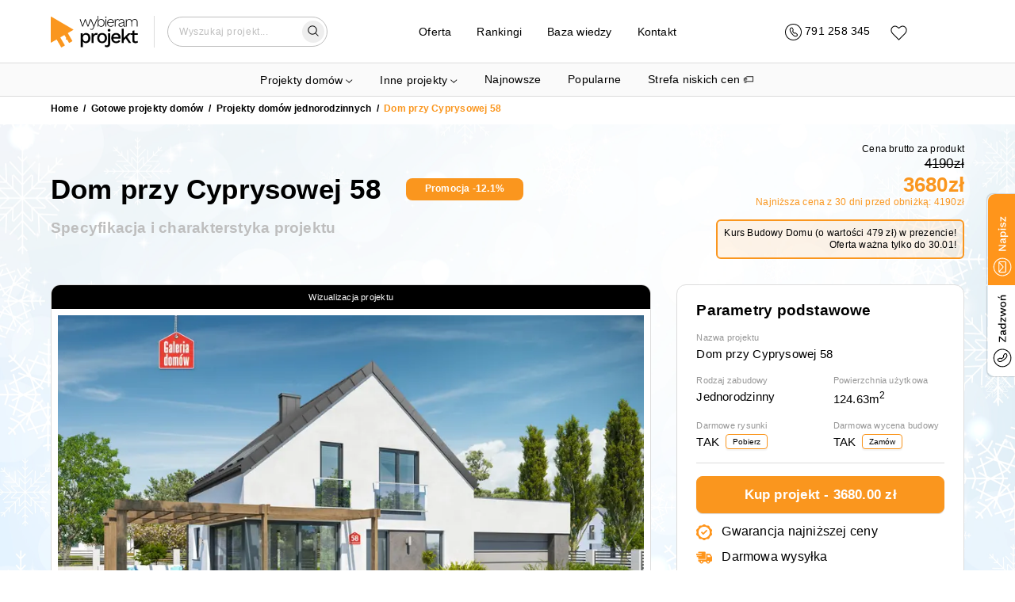

--- FILE ---
content_type: text/html; charset=utf-8
request_url: https://wybieramprojekt.pl/gotowe-projekty/domy-jednorodzinne/25690/dom-przy-cyprysowej-58-gdm.614
body_size: 40962
content:
<!DOCTYPE html><html lang="pl"><head><meta charSet="utf-8"/><meta name="viewport" content="width=device-width, initial-scale=1"/><link rel="icon" href="/favicon.ico"/><meta property="api_url" content="https://api.wybieramprojekt.pl/"/><meta property="og:url" content="https://wybieramprojekt.pl/gotowe-projekty/domy-jednorodzinne/25690/dom-przy-cyprysowej-58-gdm.614"/><meta property="og:locale" content="pl_PL"/><meta property="og:image" content="https://wybieramprojekt.pl/images/thumbnail-logo.jpg"/><script>
              if ('scrollRestoration' in history) {
                history.scrollRestoration = 'manual';
              }
            </script><script type="application/ld+json">{"@context":"http://schema.org","@type":"LocalBusiness","name":"M.Projekt Magdalena Zahuta","image":"https://wybieramprojekt.pl/images/logo_wybieramprojekt.png","@id":"","url":"https://wybieramprojekt.pl","telephone":"717127222","priceRange":"5000 PLN","address":{"@type":"PostalAddress","streetAddress":"Klasztorna 35/2","addressLocality":"Wrocław","postalCode":"52-234","addressCountry":"PL"},"geo":{"@type":"GeoCoordinates","latitude":51.0613029,"longitude":17.041909000000032},"openingHoursSpecification":{"@type":"OpeningHoursSpecification","dayOfWeek":["Monday","Tuesday","Wednesday","Thursday","Friday","Saturday","Sunday"],"opens":"09:00","closes":"20:00"},"sameAs":["https://pl-pl.facebook.com/ArchWP/","https://plus.google.com/+WybieramprojektPl_Projekty-Domow","https://www.instagram.com/wybieramprojekt/"]}</script><script type="application/ld+json">{"@context":"https://schema.org","@type":"WebSite","url":"https://wybieramprojekt.pl","potentialAction":{"@type":"SearchAction","target":{"@type":"EntryPoint","urlTemplate":"https://wybieramprojekt.pl/szukaj/{search_term_string}/strona-1"},"query-input":"required name=search_term_string"}}</script><script>
          (function(w,d,s,l,i){w[l]=w[l]||[];w[l].push({'gtm.start':
          new Date().getTime(),event:'gtm.js'});var f=d.getElementsByTagName(s)[0],
          j=d.createElement(s),dl=l!='dataLayer'?'&l='+l:'';j.async=true;j.src=
          'https://www.googletagmanager.com/gtm.js?id='+i+dl;f.parentNode.insertBefore(j,f);
          })(window,document,'script','dataLayer','GTM-TS9SJV8W');
        </script><link rel="preload" href="/_next/static/media/logo.0f66cc79.svg" as="image" fetchPriority="high"/><script type="application/ld+json">{"@context":"https://schema.org/","@type":"Product","name":"Dom przy Cyprysowej 58","image":["1/projects/dom-przy-cyprysowej-58-gdm.614/visualizations/1.jpeg","1/projects/dom-przy-cyprysowej-58-gdm.614/visualizations/2.jpeg","1/projects/dom-przy-cyprysowej-58-gdm.614/visualizations/3.jpeg"],"description":"Dom przy Cyprysowej 58 to budynek mieszkalny, jednorodzinny z użytkowym poddaszem, podwójnym garażem i dachem dwuspadowym, ustawionym kalenicą prostopadle do drogi. Część dzienną słoneczny salon i kuchnia. Przestronny pokój dzienny ulokowano od frontu. Z salonu wiodą szerokie drzwi na taras otoczony drewnianą pergolą. Elegancki livingroom uzupełnia otwarta kuchnia odgrodzona od salonu stylową ladą. Pozostałe elementy parteru to dodatkowy pokój, łazienka, pralnia i kotłownia, umieszczona za podwójnym garażem.\nNa poddaszu zaprojektowano 3 sypialnie oraz łazienkę. Każdy pokój jest na tyle duży, by zapewnić komfort wypoczynku i odpowiednią przestrzeń do nauki dla dzieci. Budynek projektowany w technologii tradycyjnej, murowanej, z ogrzewaniem gazowym. Opracowany wg warunków technicznych WT 2021. Dom jest łatwy w realizacji, szybki w budowie, energooszczędny i ekonomiczny w użytkowaniu. Doskonałe rozwiązanie dla dużej rodziny, która lubi przestrzeń, komfort i doceni nowoczesną stylistykę architektoniczną.","sku":"gdm.614","mpn":25690,"brand":{"@type":"Brand","name":"Wybieramprojekt.pl"},"offers":{"@type":"Offer","url":"/gotowe-projekty/domy-jednorodzinne/25690/dom-przy-cyprysowej-58-gdm.614","priceCurrency":"PLN","price":4190,"itemCondition":"https://schema.org/UsedCondition","availability":"https://schema.org/InStock","hasMerchantReturnPolicy":{"value":true},"shippingDetails":[{"@type":"OfferShippingDetails","shippingRate":{"@type":"MonetaryAmount","value":"30","currency":"PLN"},"shippingDestination":{"@type":"DefinedRegion","addressCountry":"PL"}}]}}</script><title>Dom przy Cyprysowej 58 | wybieramprojekt.pl</title><meta property="og:title" content="Dom przy Cyprysowej 58 | wybieramprojekt.pl"/><meta name="description" content="Projekt domu jednorodzinnego o powierzchni użytk. 124.63m², styl - Nowoczesny. Pobierz darmowe rysunki i skorzystaj z oferty biura Wybieram Projekt ..."/><meta property="og:description" content="Projekt domu jednorodzinnego o powierzchni użytk. 124.63m², s..."/><meta property="og:type" content="og:product"/><link rel="canonical" href="https://wybieramprojekt.pl/gotowe-projekty/domy-jednorodzinne/25690/dom-przy-cyprysowej-58-gdm.614"/><meta property="og:url" content="https://wybieramprojekt.pl/gotowe-projekty/domy-jednorodzinne/25690/dom-przy-cyprysowej-58-gdm.614"/><script type="application/ld+json">{"@context":"https://schema.org","@type":"BreadcrumbList","itemListElement":[{"@type":"ListItem","position":1,"name":"Gotowe projekty domów","item":"https://wybieramprojekt.pl/gotowe-projekty"},{"@type":"ListItem","position":2,"name":"Projekty domów jednorodzinnych","item":"https://wybieramprojekt.pl/gotowe-projekty/domy-jednorodzinne"},{"@type":"ListItem","position":3,"name":"Dom przy Cyprysowej 58","item":"https://wybieramprojekt.pl/gotowe-projekty/domy-jednorodzinne/25690/dom-przy-cyprysowej-58-gdm.614"}]}</script><link rel="preload" as="image" imageSrcSet="/_next/image?url=https%3A%2F%2Fapi.wybieramprojekt.pl%2F1%2Fprojects%2Fdom-przy-cyprysowej-58-gdm.614%2Fvisualizations%2F2.jpeg&amp;w=384&amp;q=75 1x, /_next/image?url=https%3A%2F%2Fapi.wybieramprojekt.pl%2F1%2Fprojects%2Fdom-przy-cyprysowej-58-gdm.614%2Fvisualizations%2F2.jpeg&amp;w=640&amp;q=75 2x" fetchPriority="high"/><meta name="next-head-count" content="22"/><link rel="preload" href="/_next/static/css/660a6c76a704fc45.css" as="style"/><link rel="stylesheet" href="/_next/static/css/660a6c76a704fc45.css" data-n-g=""/><link rel="preload" href="/_next/static/css/9dcab328010e90a0.css" as="style"/><link rel="stylesheet" href="/_next/static/css/9dcab328010e90a0.css" data-n-p=""/><link rel="preload" href="/_next/static/css/d2435cb302fea8ca.css" as="style"/><link rel="stylesheet" href="/_next/static/css/d2435cb302fea8ca.css" data-n-p=""/><noscript data-n-css=""></noscript><script defer="" nomodule="" src="/_next/static/chunks/polyfills-c67a75d1b6f99dc8.js"></script><script src="/_next/static/chunks/webpack-eca5ace3551f5cd7.js" defer=""></script><script src="/_next/static/chunks/framework-fee8a7e75612eda8.js" defer=""></script><script src="/_next/static/chunks/main-2e8462ae25ae4982.js" defer=""></script><script src="/_next/static/chunks/pages/_app-c351b0cc7f7fd3d6.js" defer=""></script><script src="/_next/static/chunks/3461-5de807c1c6bbb1ab.js" defer=""></script><script src="/_next/static/chunks/5915-28607f0fca9bfc10.js" defer=""></script><script src="/_next/static/chunks/2977-bcb2f819f1384dcc.js" defer=""></script><script src="/_next/static/chunks/3095-a6452ec1253b1dc3.js" defer=""></script><script src="/_next/static/chunks/4123-ded8dee2b9d06705.js" defer=""></script><script src="/_next/static/chunks/672-9c515861daf28e8f.js" defer=""></script><script src="/_next/static/chunks/pages/gotowe-projekty/%5BcategorySlug%5D/%5Bid%5D/%5BprojectUrl%5D-0fd3d67b221e87b8.js" defer=""></script><script src="/_next/static/lL8o_YFH7qTVwGydsphiM/_buildManifest.js" defer=""></script><script src="/_next/static/lL8o_YFH7qTVwGydsphiM/_ssgManifest.js" defer=""></script></head><body><div id="__next"><div class="app"><div class="light-theme"><div class="navbar-wrapper-padding"></div><div class="navbar-wrapper"><nav class="navbar"><div class="container container-regular "><div class="grid"><div class="row row-gap-32   "><div class="col col-3 col-md-4 col-sm-4 col-xs-5 logo-col"><a class="topLink logo" href="/"><img alt="Logo" fetchPriority="high" width="110" height="40" decoding="async" data-nimg="1" style="color:transparent" src="/_next/static/media/logo.0f66cc79.svg"/></a></div><div class="col col-6 col-md-5 col-sm-5 col-xs-0"><div class="menu-col"><div class="navDropdown project-categories-dropdown"><div class="dropdown-content"><ul style="list-style-type:none;padding-left:0;margin-bottom:0"><li class="hide-on-mobile"><a class="topLink large-link mb-1 mr-2" href="/gotowe-projekty">Projekty domów</a><div class="row row-gap-16   pt-0 pb-2"><div class="col col-4 col-md-4 col-sm-6 col-xs-12"><div class="hide-on-mobile"><h5 class="subtitle pt-3">Domy według kondygnacji</h5><ul class="children-categories pl-2 pt-0 mt-0 pb-0 mb-0"><li><a class="topLink " href="/gotowe-projekty/projekty-domow-parterowych">Projekty domów <strong>parterowych</strong></a></li><li><a class="topLink " href="/gotowe-projekty/projekty-domow-pietrowych">Projekty domów <strong>piętrowych</strong></a></li><li><a class="topLink " href="/gotowe-projekty/projekty-domow-z-poddaszem-uzytkowym">Projekty domów z <strong>poddaszem użytkowym</strong></a></li><li><a class="topLink " href="/gotowe-projekty/projekty-domow-z-poddaszem-do-adaptacji">Projekty domów z <strong>poddaszem do adaptacji</strong></a></li><li><a class="topLink " href="/gotowe-projekty/projekty-domow-z-piwnica">Projekty domów z <strong>piwnicą</strong></a></li></ul></div><div class="show-on-mobile"><div class="info-card-callapsible pb-2 pt-2"><div class="d-flex item-title-wrapper"><h5 class="subtitle">Domy według kondygnacji</h5><svg style="margin-left:4px;transform:scaleX(0.6) scaleY(-0.6)" width="17" height="10" viewBox="0 0 22 12" fill="none" xmlns="http://www.w3.org/2000/svg"><path d="M1 11L11 1L21 11" stroke="black" stroke-width="1.11256" stroke-linecap="round"></path></svg></div><div class="info-card-callapsible-body is-closed"><ul class="children-categories pl-2 pt-0 mt-0 pb-0 mb-0"><li><a class="topLink " href="/gotowe-projekty/projekty-domow-parterowych">Projekty domów <strong>parterowych</strong></a></li><li><a class="topLink " href="/gotowe-projekty/projekty-domow-pietrowych">Projekty domów <strong>piętrowych</strong></a></li><li><a class="topLink " href="/gotowe-projekty/projekty-domow-z-poddaszem-uzytkowym">Projekty domów z <strong>poddaszem użytkowym</strong></a></li><li><a class="topLink " href="/gotowe-projekty/projekty-domow-z-poddaszem-do-adaptacji">Projekty domów z <strong>poddaszem do adaptacji</strong></a></li><li><a class="topLink " href="/gotowe-projekty/projekty-domow-z-piwnica">Projekty domów z <strong>piwnicą</strong></a></li></ul></div></div></div><div class="hide-on-mobile"><h5 class="subtitle pt-3">Domy według powierzchni</h5><ul class="children-categories pl-2 pt-0 mt-0 pb-0 mb-0"><li><a class="topLink " href="/gotowe-projekty/domy-na-zgloszenie">Projekty domów <strong>na zgłoszenie</strong></a></li><li><a class="topLink " href="/gotowe-projekty/projekty-domow-o-powierzchni-70-100-m2">Projekty domów o powierzchni <strong>70-100 m2</strong></a></li><li><a class="topLink " href="/gotowe-projekty/projekty-malych-domow-80-110-m2">Projekty małych domów <strong>80-110 m2</strong></a></li><li><a class="topLink " href="/gotowe-projekty/projekty-srednich-domow-110-130-m2">Projekty średnich domów <strong>110-130 m2</strong></a></li><li><a class="topLink " href="/gotowe-projekty/projekty-wiekszych-domow-130-160-m2">Projekty większych domów <strong>130-160 m2</strong></a></li><li><a class="topLink " href="/gotowe-projekty/projekty-duzych-domow-160-220-m2">Projekty dużych domów <strong>160-220 m2</strong></a></li><li><a class="topLink " href="/gotowe-projekty/projekty-willi-i-rezydencji-powyzej-220-m2">Projekty <strong>willi</strong> i <strong>rezydencji</strong> powyżej <strong>220 m2</strong></a></li></ul></div><div class="show-on-mobile"><div class="info-card-callapsible pb-2 pt-2"><div class="d-flex item-title-wrapper"><h5 class="subtitle">Domy według powierzchni</h5><svg style="margin-left:4px;transform:scaleX(0.6) scaleY(-0.6)" width="17" height="10" viewBox="0 0 22 12" fill="none" xmlns="http://www.w3.org/2000/svg"><path d="M1 11L11 1L21 11" stroke="black" stroke-width="1.11256" stroke-linecap="round"></path></svg></div><div class="info-card-callapsible-body is-closed"><ul class="children-categories pl-2 pt-0 mt-0 pb-0 mb-0"><li><a class="topLink " href="/gotowe-projekty/domy-na-zgloszenie">Projekty domów <strong>na zgłoszenie</strong></a></li><li><a class="topLink " href="/gotowe-projekty/projekty-domow-o-powierzchni-70-100-m2">Projekty domów o powierzchni <strong>70-100 m2</strong></a></li><li><a class="topLink " href="/gotowe-projekty/projekty-malych-domow-80-110-m2">Projekty małych domów <strong>80-110 m2</strong></a></li><li><a class="topLink " href="/gotowe-projekty/projekty-srednich-domow-110-130-m2">Projekty średnich domów <strong>110-130 m2</strong></a></li><li><a class="topLink " href="/gotowe-projekty/projekty-wiekszych-domow-130-160-m2">Projekty większych domów <strong>130-160 m2</strong></a></li><li><a class="topLink " href="/gotowe-projekty/projekty-duzych-domow-160-220-m2">Projekty dużych domów <strong>160-220 m2</strong></a></li><li><a class="topLink " href="/gotowe-projekty/projekty-willi-i-rezydencji-powyzej-220-m2">Projekty <strong>willi</strong> i <strong>rezydencji</strong> powyżej <strong>220 m2</strong></a></li></ul></div></div></div><div class="hide-on-mobile"><h5 class="subtitle pt-3">Domy według działki</h5><ul class="children-categories pl-2 pt-0 mt-0 pb-0 mb-0"><li><a class="topLink " href="/gotowe-projekty/projekty-domow-na-waska-dzialke">Projekty domów na <strong>wąską działkę</strong></a></li><li><a class="topLink " href="/gotowe-projekty/projekty-domow-z-wejsciem-od-poludnia">Projekty domów z <strong>wejściem od południa</strong></a></li><li><a class="topLink " href="/gotowe-projekty/projekty-domow-z-wejsciem-od-polnocy">Projekty domów z <strong>wejściem od północy</strong></a></li><li><a class="topLink " href="/gotowe-projekty/projekty-domow-na-pochyla-dzialke">Projekty domów na <strong>pochyłą działkę</strong></a></li></ul></div><div class="show-on-mobile"><div class="info-card-callapsible pb-2 pt-2"><div class="d-flex item-title-wrapper"><h5 class="subtitle">Domy według działki</h5><svg style="margin-left:4px;transform:scaleX(0.6) scaleY(-0.6)" width="17" height="10" viewBox="0 0 22 12" fill="none" xmlns="http://www.w3.org/2000/svg"><path d="M1 11L11 1L21 11" stroke="black" stroke-width="1.11256" stroke-linecap="round"></path></svg></div><div class="info-card-callapsible-body is-closed"><ul class="children-categories pl-2 pt-0 mt-0 pb-0 mb-0"><li><a class="topLink " href="/gotowe-projekty/projekty-domow-na-waska-dzialke">Projekty domów na <strong>wąską działkę</strong></a></li><li><a class="topLink " href="/gotowe-projekty/projekty-domow-z-wejsciem-od-poludnia">Projekty domów z <strong>wejściem od południa</strong></a></li><li><a class="topLink " href="/gotowe-projekty/projekty-domow-z-wejsciem-od-polnocy">Projekty domów z <strong>wejściem od północy</strong></a></li><li><a class="topLink " href="/gotowe-projekty/projekty-domow-na-pochyla-dzialke">Projekty domów na <strong>pochyłą działkę</strong></a></li></ul></div></div></div></div><div class="col col-4 col-md-4 col-sm-6 col-xs-12"><div class="hide-on-mobile"><h5 class="subtitle pt-3">Domy według konstrukcji dachu</h5><ul class="children-categories pl-2 pt-0 mt-0 pb-0 mb-0"><li><a class="topLink " href="/gotowe-projekty/projekty-domow-z-dachem-jednospadowym">Projekty domów z dachem <strong>jednospadowym</strong></a></li><li><a class="topLink " href="/gotowe-projekty/projekty-domow-z-plaskim-dachem">Projekty domów z <strong>płaskim dachem</strong></a></li><li><a class="topLink " href="/gotowe-projekty/projekty-domow-z-dachem-dwuspadowym">Projekty domów z dachem <strong>dwuspadowym</strong></a></li><li><a class="topLink " href="/gotowe-projekty/projekty-domow-z-dachem-wielospadowym">Projekty domów z dachem <strong>wielospadowym</strong></a></li></ul></div><div class="show-on-mobile"><div class="info-card-callapsible pb-2 pt-2"><div class="d-flex item-title-wrapper"><h5 class="subtitle">Domy według konstrukcji dachu</h5><svg style="margin-left:4px;transform:scaleX(0.6) scaleY(-0.6)" width="17" height="10" viewBox="0 0 22 12" fill="none" xmlns="http://www.w3.org/2000/svg"><path d="M1 11L11 1L21 11" stroke="black" stroke-width="1.11256" stroke-linecap="round"></path></svg></div><div class="info-card-callapsible-body is-closed"><ul class="children-categories pl-2 pt-0 mt-0 pb-0 mb-0"><li><a class="topLink " href="/gotowe-projekty/projekty-domow-z-dachem-jednospadowym">Projekty domów z dachem <strong>jednospadowym</strong></a></li><li><a class="topLink " href="/gotowe-projekty/projekty-domow-z-plaskim-dachem">Projekty domów z <strong>płaskim dachem</strong></a></li><li><a class="topLink " href="/gotowe-projekty/projekty-domow-z-dachem-dwuspadowym">Projekty domów z dachem <strong>dwuspadowym</strong></a></li><li><a class="topLink " href="/gotowe-projekty/projekty-domow-z-dachem-wielospadowym">Projekty domów z dachem <strong>wielospadowym</strong></a></li></ul></div></div></div><div class="hide-on-mobile"><h5 class="subtitle pt-3">Domy według typu konstrukcji</h5><ul class="children-categories pl-2 pt-0 mt-0 pb-0 mb-0"><li><a class="topLink " href="/gotowe-projekty/domy-modulowe-i-prefabrykowane">Domy <strong>modułowe</strong> i <strong>prefabrykowane</strong></a></li><li><a class="topLink " href="/gotowe-projekty/projekty-domow-szkieletowych">Projekty domów <strong>szkieletowych</strong></a></li><li><a class="topLink " href="/gotowe-projekty/projekty-domow-murowanych">Projekty domów <strong>murowanych</strong></a></li><li><a class="topLink " href="/gotowe-projekty/projekty-domow-z-bala-drewnianego">Projekty domów z <strong>bala drewnianego</strong></a></li></ul></div><div class="show-on-mobile"><div class="info-card-callapsible pb-2 pt-2"><div class="d-flex item-title-wrapper"><h5 class="subtitle">Domy według typu konstrukcji</h5><svg style="margin-left:4px;transform:scaleX(0.6) scaleY(-0.6)" width="17" height="10" viewBox="0 0 22 12" fill="none" xmlns="http://www.w3.org/2000/svg"><path d="M1 11L11 1L21 11" stroke="black" stroke-width="1.11256" stroke-linecap="round"></path></svg></div><div class="info-card-callapsible-body is-closed"><ul class="children-categories pl-2 pt-0 mt-0 pb-0 mb-0"><li><a class="topLink " href="/gotowe-projekty/domy-modulowe-i-prefabrykowane">Domy <strong>modułowe</strong> i <strong>prefabrykowane</strong></a></li><li><a class="topLink " href="/gotowe-projekty/projekty-domow-szkieletowych">Projekty domów <strong>szkieletowych</strong></a></li><li><a class="topLink " href="/gotowe-projekty/projekty-domow-murowanych">Projekty domów <strong>murowanych</strong></a></li><li><a class="topLink " href="/gotowe-projekty/projekty-domow-z-bala-drewnianego">Projekty domów z <strong>bala drewnianego</strong></a></li></ul></div></div></div><div class="hide-on-mobile"><h5 class="subtitle pt-3">Domy według stylu</h5><ul class="children-categories pl-2 pt-0 mt-0 pb-0 mb-0"><li><a class="topLink " href="/gotowe-projekty/projekty-domow-nowoczesnych">Projekty domów <strong>nowoczesnych</strong></a></li><li><a class="topLink " href="/gotowe-projekty/projekty-domow-w-stylu-nowoczesnej-stodoly">Projekty domów w stylu <strong>nowoczesnej stodoły</strong></a></li><li><a class="topLink " href="/gotowe-projekty/projekty-domow-tradycyjnych">Projekty <strong>domów tradycyjnych</strong></a></li><li><a class="topLink " href="/gotowe-projekty/projekty-domow-w-stylu-dworkowym">Projekty domów w <strong>stylu dworkowym</strong></a></li><li><a class="topLink " href="/gotowe-projekty/projekty-domow-w-stylu-goralskim">Projekty domów w <strong>stylu góralskim</strong></a></li><li><a class="topLink " href="/gotowe-projekty/projekty-willi-i-rezydencji-powyzej-220-m2">Projekty <strong>willi</strong> i <strong>rezydencji</strong> powyżej <strong>220 m2</strong></a></li></ul></div><div class="show-on-mobile"><div class="info-card-callapsible pb-2 pt-2"><div class="d-flex item-title-wrapper"><h5 class="subtitle">Domy według stylu</h5><svg style="margin-left:4px;transform:scaleX(0.6) scaleY(-0.6)" width="17" height="10" viewBox="0 0 22 12" fill="none" xmlns="http://www.w3.org/2000/svg"><path d="M1 11L11 1L21 11" stroke="black" stroke-width="1.11256" stroke-linecap="round"></path></svg></div><div class="info-card-callapsible-body is-closed"><ul class="children-categories pl-2 pt-0 mt-0 pb-0 mb-0"><li><a class="topLink " href="/gotowe-projekty/projekty-domow-nowoczesnych">Projekty domów <strong>nowoczesnych</strong></a></li><li><a class="topLink " href="/gotowe-projekty/projekty-domow-w-stylu-nowoczesnej-stodoly">Projekty domów w stylu <strong>nowoczesnej stodoły</strong></a></li><li><a class="topLink " href="/gotowe-projekty/projekty-domow-tradycyjnych">Projekty <strong>domów tradycyjnych</strong></a></li><li><a class="topLink " href="/gotowe-projekty/projekty-domow-w-stylu-dworkowym">Projekty domów w <strong>stylu dworkowym</strong></a></li><li><a class="topLink " href="/gotowe-projekty/projekty-domow-w-stylu-goralskim">Projekty domów w <strong>stylu góralskim</strong></a></li><li><a class="topLink " href="/gotowe-projekty/projekty-willi-i-rezydencji-powyzej-220-m2">Projekty <strong>willi</strong> i <strong>rezydencji</strong> powyżej <strong>220 m2</strong></a></li></ul></div></div></div></div><div class="col col-4 col-md-4 col-sm-6 col-xs-12"><div class="hide-on-mobile"><h5 class="subtitle pt-3">Domy według zabudowy</h5><ul class="children-categories pl-2 pt-0 mt-0 pb-0 mb-0"><li><a class="topLink " href="/gotowe-projekty/domy-jednorodzinne">Projekty domów <strong>jednorodzinnych</strong></a></li><li><a class="topLink " href="/gotowe-projekty/projekty-domow-blizniaczych">Projekty domów <strong>bliźniaczych</strong></a></li><li><a class="topLink " href="/gotowe-projekty/projekty-domow-z-senioratka">Projekty domów <strong>z senioratką</strong></a></li><li><a class="topLink " href="/gotowe-projekty/projekty-domow-wielorodzinnych">Projekty domów <strong>wielorodzinnych</strong></a></li><li><a class="topLink " href="/gotowe-projekty/projekty-domow-w-zabudowie-szeregowej">Projekty domów <strong>w zabudowie szeregowej</strong></a></li></ul></div><div class="show-on-mobile"><div class="info-card-callapsible pb-2 pt-2"><div class="d-flex item-title-wrapper"><h5 class="subtitle">Domy według zabudowy</h5><svg style="margin-left:4px;transform:scaleX(0.6) scaleY(-0.6)" width="17" height="10" viewBox="0 0 22 12" fill="none" xmlns="http://www.w3.org/2000/svg"><path d="M1 11L11 1L21 11" stroke="black" stroke-width="1.11256" stroke-linecap="round"></path></svg></div><div class="info-card-callapsible-body is-closed"><ul class="children-categories pl-2 pt-0 mt-0 pb-0 mb-0"><li><a class="topLink " href="/gotowe-projekty/domy-jednorodzinne">Projekty domów <strong>jednorodzinnych</strong></a></li><li><a class="topLink " href="/gotowe-projekty/projekty-domow-blizniaczych">Projekty domów <strong>bliźniaczych</strong></a></li><li><a class="topLink " href="/gotowe-projekty/projekty-domow-z-senioratka">Projekty domów <strong>z senioratką</strong></a></li><li><a class="topLink " href="/gotowe-projekty/projekty-domow-wielorodzinnych">Projekty domów <strong>wielorodzinnych</strong></a></li><li><a class="topLink " href="/gotowe-projekty/projekty-domow-w-zabudowie-szeregowej">Projekty domów <strong>w zabudowie szeregowej</strong></a></li></ul></div></div></div><div class="hide-on-mobile"><h5 class="subtitle pt-3">Domy według rodzaju garażu</h5><ul class="children-categories pl-2 pt-0 mt-0 pb-0 mb-0"><li><a class="topLink " href="/gotowe-projekty/projekty-domow-bez-garazu">Projekty domów <strong>bez garażu</strong></a></li><li><a class="topLink " href="/gotowe-projekty/projekty-domow-z-garazem">Projekty domów <strong>z garażem</strong></a></li><li><a class="topLink " href="/gotowe-projekty/projekty-domow-z-garazem-jednostanowiskowym">Projekty domów z garażem <strong>jednostanowiskowym</strong></a></li><li><a class="topLink " href="/gotowe-projekty/projekty-domow-z-garazem-dwustanowiskowym">Projekty domów z garażem <strong>dwustanowiskowym</strong></a></li><li><a class="topLink " href="/gotowe-projekty/projekty-domow-z-wiata-garazowa">Projekty domów z <strong>wiatą garażową</strong></a></li></ul></div><div class="show-on-mobile"><div class="info-card-callapsible pb-2 pt-2"><div class="d-flex item-title-wrapper"><h5 class="subtitle">Domy według rodzaju garażu</h5><svg style="margin-left:4px;transform:scaleX(0.6) scaleY(-0.6)" width="17" height="10" viewBox="0 0 22 12" fill="none" xmlns="http://www.w3.org/2000/svg"><path d="M1 11L11 1L21 11" stroke="black" stroke-width="1.11256" stroke-linecap="round"></path></svg></div><div class="info-card-callapsible-body is-closed"><ul class="children-categories pl-2 pt-0 mt-0 pb-0 mb-0"><li><a class="topLink " href="/gotowe-projekty/projekty-domow-bez-garazu">Projekty domów <strong>bez garażu</strong></a></li><li><a class="topLink " href="/gotowe-projekty/projekty-domow-z-garazem">Projekty domów <strong>z garażem</strong></a></li><li><a class="topLink " href="/gotowe-projekty/projekty-domow-z-garazem-jednostanowiskowym">Projekty domów z garażem <strong>jednostanowiskowym</strong></a></li><li><a class="topLink " href="/gotowe-projekty/projekty-domow-z-garazem-dwustanowiskowym">Projekty domów z garażem <strong>dwustanowiskowym</strong></a></li><li><a class="topLink " href="/gotowe-projekty/projekty-domow-z-wiata-garazowa">Projekty domów z <strong>wiatą garażową</strong></a></li></ul></div></div></div><div class="hide-on-mobile"><h5 class="subtitle pt-3">Domy według specjalnych parametrów</h5><ul class="children-categories pl-2 pt-0 mt-0 pb-0 mb-0"><li><a class="topLink " href="/gotowe-projekty/projekty-domow-tanich-w-budowie">Projekty domów <strong>tanich w budowie</strong></a></li><li><a class="topLink " href="/gotowe-projekty/projekty-domow-z-duzym-salonem">Projekty domów z <strong>dużym salonem</strong> (powyżej 30 m2)</a></li><li><a class="topLink " href="/gotowe-projekty/projekty-domow-z-antresola">Projekty domów <strong>z antresolą</strong></a></li><li><a class="topLink " href="/gotowe-projekty/projekty-domow-z-tarasem-nad-garazem">Projekty domów z <strong>tarasem nad garażem</strong></a></li><li><a class="topLink " href="/gotowe-projekty/projekty-domow-z-pompa-ciepla">Projekty domów z <strong>pompą ciepła</strong></a></li><li><a class="topLink " href="/gotowe-projekty/projekty-domow-z-kotlownia-na-paliwo-stale">Projekty z <strong>dużą kotłownią</strong></a></li><li><a class="topLink " href="/gotowe-projekty/projekty-domow-z-3-pokojami-na-parterze">Projekty domów <strong>z 3 pokojami na parterze</strong></a></li><li><a class="topLink " href="/gotowe-projekty/projekty-parterowe-z-4-pokojami">Projekty <strong>parterowe z 4 pokojami</strong></a></li><li><a class="topLink " href="/gotowe-projekty/projekty-z-poddaszem-i-dodatkowym-pokojem-na-parterze">Projekty z <strong>poddaszem</strong> i <strong>dodatkowym pokojem</strong> na parterze</a></li><li><a class="topLink " href="/gotowe-projekty/projekty-domow-z-kosztorysem">Projekty domów <strong>z kosztorysem</strong></a></li><li><a class="topLink " href="/gotowe-projekty/projekty-domow-z-zamknieta-kuchnia">Projekty domów <strong>z zamkniętą kuchnią</strong></a></li></ul></div><div class="show-on-mobile"><div class="info-card-callapsible pb-2 pt-2"><div class="d-flex item-title-wrapper"><h5 class="subtitle">Domy według specjalnych parametrów</h5><svg style="margin-left:4px;transform:scaleX(0.6) scaleY(-0.6)" width="17" height="10" viewBox="0 0 22 12" fill="none" xmlns="http://www.w3.org/2000/svg"><path d="M1 11L11 1L21 11" stroke="black" stroke-width="1.11256" stroke-linecap="round"></path></svg></div><div class="info-card-callapsible-body is-closed"><ul class="children-categories pl-2 pt-0 mt-0 pb-0 mb-0"><li><a class="topLink " href="/gotowe-projekty/projekty-domow-tanich-w-budowie">Projekty domów <strong>tanich w budowie</strong></a></li><li><a class="topLink " href="/gotowe-projekty/projekty-domow-z-duzym-salonem">Projekty domów z <strong>dużym salonem</strong> (powyżej 30 m2)</a></li><li><a class="topLink " href="/gotowe-projekty/projekty-domow-z-antresola">Projekty domów <strong>z antresolą</strong></a></li><li><a class="topLink " href="/gotowe-projekty/projekty-domow-z-tarasem-nad-garazem">Projekty domów z <strong>tarasem nad garażem</strong></a></li><li><a class="topLink " href="/gotowe-projekty/projekty-domow-z-pompa-ciepla">Projekty domów z <strong>pompą ciepła</strong></a></li><li><a class="topLink " href="/gotowe-projekty/projekty-domow-z-kotlownia-na-paliwo-stale">Projekty z <strong>dużą kotłownią</strong></a></li><li><a class="topLink " href="/gotowe-projekty/projekty-domow-z-3-pokojami-na-parterze">Projekty domów <strong>z 3 pokojami na parterze</strong></a></li><li><a class="topLink " href="/gotowe-projekty/projekty-parterowe-z-4-pokojami">Projekty <strong>parterowe z 4 pokojami</strong></a></li><li><a class="topLink " href="/gotowe-projekty/projekty-z-poddaszem-i-dodatkowym-pokojem-na-parterze">Projekty z <strong>poddaszem</strong> i <strong>dodatkowym pokojem</strong> na parterze</a></li><li><a class="topLink " href="/gotowe-projekty/projekty-domow-z-kosztorysem">Projekty domów <strong>z kosztorysem</strong></a></li><li><a class="topLink " href="/gotowe-projekty/projekty-domow-z-zamknieta-kuchnia">Projekty domów <strong>z zamkniętą kuchnią</strong></a></li></ul></div></div></div></div></div></li><li class="show-on-mobile mx-auto pb-0"><div class="info-card-callapsible mx-auto"><div class="d-flex item-title-wrapper"><a class="topLink large-link mb-1 mr-2  " href="/gotowe-projekty/domy-jednorodzinne">Projekty domów</a></div><div class="info-card-callapsible-body is-open"><div class="pl-2"><div class="row row-gap-16   pt-0 pb-2"><div class="col col-4 col-md-4 col-sm-6 col-xs-12"><div class="hide-on-mobile"><h5 class="subtitle pt-3">Domy według kondygnacji</h5><ul class="children-categories pl-2 pt-0 mt-0 pb-0 mb-0"><li><a class="topLink " href="/gotowe-projekty/projekty-domow-parterowych">Projekty domów <strong>parterowych</strong></a></li><li><a class="topLink " href="/gotowe-projekty/projekty-domow-pietrowych">Projekty domów <strong>piętrowych</strong></a></li><li><a class="topLink " href="/gotowe-projekty/projekty-domow-z-poddaszem-uzytkowym">Projekty domów z <strong>poddaszem użytkowym</strong></a></li><li><a class="topLink " href="/gotowe-projekty/projekty-domow-z-poddaszem-do-adaptacji">Projekty domów z <strong>poddaszem do adaptacji</strong></a></li><li><a class="topLink " href="/gotowe-projekty/projekty-domow-z-piwnica">Projekty domów z <strong>piwnicą</strong></a></li></ul></div><div class="show-on-mobile"><div class="info-card-callapsible pb-2 pt-2"><div class="d-flex item-title-wrapper"><h5 class="subtitle">Domy według kondygnacji</h5><svg style="margin-left:4px;transform:scaleX(0.6) scaleY(-0.6)" width="17" height="10" viewBox="0 0 22 12" fill="none" xmlns="http://www.w3.org/2000/svg"><path d="M1 11L11 1L21 11" stroke="black" stroke-width="1.11256" stroke-linecap="round"></path></svg></div><div class="info-card-callapsible-body is-closed"><ul class="children-categories pl-2 pt-0 mt-0 pb-0 mb-0"><li><a class="topLink " href="/gotowe-projekty/projekty-domow-parterowych">Projekty domów <strong>parterowych</strong></a></li><li><a class="topLink " href="/gotowe-projekty/projekty-domow-pietrowych">Projekty domów <strong>piętrowych</strong></a></li><li><a class="topLink " href="/gotowe-projekty/projekty-domow-z-poddaszem-uzytkowym">Projekty domów z <strong>poddaszem użytkowym</strong></a></li><li><a class="topLink " href="/gotowe-projekty/projekty-domow-z-poddaszem-do-adaptacji">Projekty domów z <strong>poddaszem do adaptacji</strong></a></li><li><a class="topLink " href="/gotowe-projekty/projekty-domow-z-piwnica">Projekty domów z <strong>piwnicą</strong></a></li></ul></div></div></div><div class="hide-on-mobile"><h5 class="subtitle pt-3">Domy według powierzchni</h5><ul class="children-categories pl-2 pt-0 mt-0 pb-0 mb-0"><li><a class="topLink " href="/gotowe-projekty/domy-na-zgloszenie">Projekty domów <strong>na zgłoszenie</strong></a></li><li><a class="topLink " href="/gotowe-projekty/projekty-domow-o-powierzchni-70-100-m2">Projekty domów o powierzchni <strong>70-100 m2</strong></a></li><li><a class="topLink " href="/gotowe-projekty/projekty-malych-domow-80-110-m2">Projekty małych domów <strong>80-110 m2</strong></a></li><li><a class="topLink " href="/gotowe-projekty/projekty-srednich-domow-110-130-m2">Projekty średnich domów <strong>110-130 m2</strong></a></li><li><a class="topLink " href="/gotowe-projekty/projekty-wiekszych-domow-130-160-m2">Projekty większych domów <strong>130-160 m2</strong></a></li><li><a class="topLink " href="/gotowe-projekty/projekty-duzych-domow-160-220-m2">Projekty dużych domów <strong>160-220 m2</strong></a></li><li><a class="topLink " href="/gotowe-projekty/projekty-willi-i-rezydencji-powyzej-220-m2">Projekty <strong>willi</strong> i <strong>rezydencji</strong> powyżej <strong>220 m2</strong></a></li></ul></div><div class="show-on-mobile"><div class="info-card-callapsible pb-2 pt-2"><div class="d-flex item-title-wrapper"><h5 class="subtitle">Domy według powierzchni</h5><svg style="margin-left:4px;transform:scaleX(0.6) scaleY(-0.6)" width="17" height="10" viewBox="0 0 22 12" fill="none" xmlns="http://www.w3.org/2000/svg"><path d="M1 11L11 1L21 11" stroke="black" stroke-width="1.11256" stroke-linecap="round"></path></svg></div><div class="info-card-callapsible-body is-closed"><ul class="children-categories pl-2 pt-0 mt-0 pb-0 mb-0"><li><a class="topLink " href="/gotowe-projekty/domy-na-zgloszenie">Projekty domów <strong>na zgłoszenie</strong></a></li><li><a class="topLink " href="/gotowe-projekty/projekty-domow-o-powierzchni-70-100-m2">Projekty domów o powierzchni <strong>70-100 m2</strong></a></li><li><a class="topLink " href="/gotowe-projekty/projekty-malych-domow-80-110-m2">Projekty małych domów <strong>80-110 m2</strong></a></li><li><a class="topLink " href="/gotowe-projekty/projekty-srednich-domow-110-130-m2">Projekty średnich domów <strong>110-130 m2</strong></a></li><li><a class="topLink " href="/gotowe-projekty/projekty-wiekszych-domow-130-160-m2">Projekty większych domów <strong>130-160 m2</strong></a></li><li><a class="topLink " href="/gotowe-projekty/projekty-duzych-domow-160-220-m2">Projekty dużych domów <strong>160-220 m2</strong></a></li><li><a class="topLink " href="/gotowe-projekty/projekty-willi-i-rezydencji-powyzej-220-m2">Projekty <strong>willi</strong> i <strong>rezydencji</strong> powyżej <strong>220 m2</strong></a></li></ul></div></div></div><div class="hide-on-mobile"><h5 class="subtitle pt-3">Domy według działki</h5><ul class="children-categories pl-2 pt-0 mt-0 pb-0 mb-0"><li><a class="topLink " href="/gotowe-projekty/projekty-domow-na-waska-dzialke">Projekty domów na <strong>wąską działkę</strong></a></li><li><a class="topLink " href="/gotowe-projekty/projekty-domow-z-wejsciem-od-poludnia">Projekty domów z <strong>wejściem od południa</strong></a></li><li><a class="topLink " href="/gotowe-projekty/projekty-domow-z-wejsciem-od-polnocy">Projekty domów z <strong>wejściem od północy</strong></a></li><li><a class="topLink " href="/gotowe-projekty/projekty-domow-na-pochyla-dzialke">Projekty domów na <strong>pochyłą działkę</strong></a></li></ul></div><div class="show-on-mobile"><div class="info-card-callapsible pb-2 pt-2"><div class="d-flex item-title-wrapper"><h5 class="subtitle">Domy według działki</h5><svg style="margin-left:4px;transform:scaleX(0.6) scaleY(-0.6)" width="17" height="10" viewBox="0 0 22 12" fill="none" xmlns="http://www.w3.org/2000/svg"><path d="M1 11L11 1L21 11" stroke="black" stroke-width="1.11256" stroke-linecap="round"></path></svg></div><div class="info-card-callapsible-body is-closed"><ul class="children-categories pl-2 pt-0 mt-0 pb-0 mb-0"><li><a class="topLink " href="/gotowe-projekty/projekty-domow-na-waska-dzialke">Projekty domów na <strong>wąską działkę</strong></a></li><li><a class="topLink " href="/gotowe-projekty/projekty-domow-z-wejsciem-od-poludnia">Projekty domów z <strong>wejściem od południa</strong></a></li><li><a class="topLink " href="/gotowe-projekty/projekty-domow-z-wejsciem-od-polnocy">Projekty domów z <strong>wejściem od północy</strong></a></li><li><a class="topLink " href="/gotowe-projekty/projekty-domow-na-pochyla-dzialke">Projekty domów na <strong>pochyłą działkę</strong></a></li></ul></div></div></div></div><div class="col col-4 col-md-4 col-sm-6 col-xs-12"><div class="hide-on-mobile"><h5 class="subtitle pt-3">Domy według konstrukcji dachu</h5><ul class="children-categories pl-2 pt-0 mt-0 pb-0 mb-0"><li><a class="topLink " href="/gotowe-projekty/projekty-domow-z-dachem-jednospadowym">Projekty domów z dachem <strong>jednospadowym</strong></a></li><li><a class="topLink " href="/gotowe-projekty/projekty-domow-z-plaskim-dachem">Projekty domów z <strong>płaskim dachem</strong></a></li><li><a class="topLink " href="/gotowe-projekty/projekty-domow-z-dachem-dwuspadowym">Projekty domów z dachem <strong>dwuspadowym</strong></a></li><li><a class="topLink " href="/gotowe-projekty/projekty-domow-z-dachem-wielospadowym">Projekty domów z dachem <strong>wielospadowym</strong></a></li></ul></div><div class="show-on-mobile"><div class="info-card-callapsible pb-2 pt-2"><div class="d-flex item-title-wrapper"><h5 class="subtitle">Domy według konstrukcji dachu</h5><svg style="margin-left:4px;transform:scaleX(0.6) scaleY(-0.6)" width="17" height="10" viewBox="0 0 22 12" fill="none" xmlns="http://www.w3.org/2000/svg"><path d="M1 11L11 1L21 11" stroke="black" stroke-width="1.11256" stroke-linecap="round"></path></svg></div><div class="info-card-callapsible-body is-closed"><ul class="children-categories pl-2 pt-0 mt-0 pb-0 mb-0"><li><a class="topLink " href="/gotowe-projekty/projekty-domow-z-dachem-jednospadowym">Projekty domów z dachem <strong>jednospadowym</strong></a></li><li><a class="topLink " href="/gotowe-projekty/projekty-domow-z-plaskim-dachem">Projekty domów z <strong>płaskim dachem</strong></a></li><li><a class="topLink " href="/gotowe-projekty/projekty-domow-z-dachem-dwuspadowym">Projekty domów z dachem <strong>dwuspadowym</strong></a></li><li><a class="topLink " href="/gotowe-projekty/projekty-domow-z-dachem-wielospadowym">Projekty domów z dachem <strong>wielospadowym</strong></a></li></ul></div></div></div><div class="hide-on-mobile"><h5 class="subtitle pt-3">Domy według typu konstrukcji</h5><ul class="children-categories pl-2 pt-0 mt-0 pb-0 mb-0"><li><a class="topLink " href="/gotowe-projekty/domy-modulowe-i-prefabrykowane">Domy <strong>modułowe</strong> i <strong>prefabrykowane</strong></a></li><li><a class="topLink " href="/gotowe-projekty/projekty-domow-szkieletowych">Projekty domów <strong>szkieletowych</strong></a></li><li><a class="topLink " href="/gotowe-projekty/projekty-domow-murowanych">Projekty domów <strong>murowanych</strong></a></li><li><a class="topLink " href="/gotowe-projekty/projekty-domow-z-bala-drewnianego">Projekty domów z <strong>bala drewnianego</strong></a></li></ul></div><div class="show-on-mobile"><div class="info-card-callapsible pb-2 pt-2"><div class="d-flex item-title-wrapper"><h5 class="subtitle">Domy według typu konstrukcji</h5><svg style="margin-left:4px;transform:scaleX(0.6) scaleY(-0.6)" width="17" height="10" viewBox="0 0 22 12" fill="none" xmlns="http://www.w3.org/2000/svg"><path d="M1 11L11 1L21 11" stroke="black" stroke-width="1.11256" stroke-linecap="round"></path></svg></div><div class="info-card-callapsible-body is-closed"><ul class="children-categories pl-2 pt-0 mt-0 pb-0 mb-0"><li><a class="topLink " href="/gotowe-projekty/domy-modulowe-i-prefabrykowane">Domy <strong>modułowe</strong> i <strong>prefabrykowane</strong></a></li><li><a class="topLink " href="/gotowe-projekty/projekty-domow-szkieletowych">Projekty domów <strong>szkieletowych</strong></a></li><li><a class="topLink " href="/gotowe-projekty/projekty-domow-murowanych">Projekty domów <strong>murowanych</strong></a></li><li><a class="topLink " href="/gotowe-projekty/projekty-domow-z-bala-drewnianego">Projekty domów z <strong>bala drewnianego</strong></a></li></ul></div></div></div><div class="hide-on-mobile"><h5 class="subtitle pt-3">Domy według stylu</h5><ul class="children-categories pl-2 pt-0 mt-0 pb-0 mb-0"><li><a class="topLink " href="/gotowe-projekty/projekty-domow-nowoczesnych">Projekty domów <strong>nowoczesnych</strong></a></li><li><a class="topLink " href="/gotowe-projekty/projekty-domow-w-stylu-nowoczesnej-stodoly">Projekty domów w stylu <strong>nowoczesnej stodoły</strong></a></li><li><a class="topLink " href="/gotowe-projekty/projekty-domow-tradycyjnych">Projekty <strong>domów tradycyjnych</strong></a></li><li><a class="topLink " href="/gotowe-projekty/projekty-domow-w-stylu-dworkowym">Projekty domów w <strong>stylu dworkowym</strong></a></li><li><a class="topLink " href="/gotowe-projekty/projekty-domow-w-stylu-goralskim">Projekty domów w <strong>stylu góralskim</strong></a></li><li><a class="topLink " href="/gotowe-projekty/projekty-willi-i-rezydencji-powyzej-220-m2">Projekty <strong>willi</strong> i <strong>rezydencji</strong> powyżej <strong>220 m2</strong></a></li></ul></div><div class="show-on-mobile"><div class="info-card-callapsible pb-2 pt-2"><div class="d-flex item-title-wrapper"><h5 class="subtitle">Domy według stylu</h5><svg style="margin-left:4px;transform:scaleX(0.6) scaleY(-0.6)" width="17" height="10" viewBox="0 0 22 12" fill="none" xmlns="http://www.w3.org/2000/svg"><path d="M1 11L11 1L21 11" stroke="black" stroke-width="1.11256" stroke-linecap="round"></path></svg></div><div class="info-card-callapsible-body is-closed"><ul class="children-categories pl-2 pt-0 mt-0 pb-0 mb-0"><li><a class="topLink " href="/gotowe-projekty/projekty-domow-nowoczesnych">Projekty domów <strong>nowoczesnych</strong></a></li><li><a class="topLink " href="/gotowe-projekty/projekty-domow-w-stylu-nowoczesnej-stodoly">Projekty domów w stylu <strong>nowoczesnej stodoły</strong></a></li><li><a class="topLink " href="/gotowe-projekty/projekty-domow-tradycyjnych">Projekty <strong>domów tradycyjnych</strong></a></li><li><a class="topLink " href="/gotowe-projekty/projekty-domow-w-stylu-dworkowym">Projekty domów w <strong>stylu dworkowym</strong></a></li><li><a class="topLink " href="/gotowe-projekty/projekty-domow-w-stylu-goralskim">Projekty domów w <strong>stylu góralskim</strong></a></li><li><a class="topLink " href="/gotowe-projekty/projekty-willi-i-rezydencji-powyzej-220-m2">Projekty <strong>willi</strong> i <strong>rezydencji</strong> powyżej <strong>220 m2</strong></a></li></ul></div></div></div></div><div class="col col-4 col-md-4 col-sm-6 col-xs-12"><div class="hide-on-mobile"><h5 class="subtitle pt-3">Domy według zabudowy</h5><ul class="children-categories pl-2 pt-0 mt-0 pb-0 mb-0"><li><a class="topLink " href="/gotowe-projekty/domy-jednorodzinne">Projekty domów <strong>jednorodzinnych</strong></a></li><li><a class="topLink " href="/gotowe-projekty/projekty-domow-blizniaczych">Projekty domów <strong>bliźniaczych</strong></a></li><li><a class="topLink " href="/gotowe-projekty/projekty-domow-z-senioratka">Projekty domów <strong>z senioratką</strong></a></li><li><a class="topLink " href="/gotowe-projekty/projekty-domow-wielorodzinnych">Projekty domów <strong>wielorodzinnych</strong></a></li><li><a class="topLink " href="/gotowe-projekty/projekty-domow-w-zabudowie-szeregowej">Projekty domów <strong>w zabudowie szeregowej</strong></a></li></ul></div><div class="show-on-mobile"><div class="info-card-callapsible pb-2 pt-2"><div class="d-flex item-title-wrapper"><h5 class="subtitle">Domy według zabudowy</h5><svg style="margin-left:4px;transform:scaleX(0.6) scaleY(-0.6)" width="17" height="10" viewBox="0 0 22 12" fill="none" xmlns="http://www.w3.org/2000/svg"><path d="M1 11L11 1L21 11" stroke="black" stroke-width="1.11256" stroke-linecap="round"></path></svg></div><div class="info-card-callapsible-body is-closed"><ul class="children-categories pl-2 pt-0 mt-0 pb-0 mb-0"><li><a class="topLink " href="/gotowe-projekty/domy-jednorodzinne">Projekty domów <strong>jednorodzinnych</strong></a></li><li><a class="topLink " href="/gotowe-projekty/projekty-domow-blizniaczych">Projekty domów <strong>bliźniaczych</strong></a></li><li><a class="topLink " href="/gotowe-projekty/projekty-domow-z-senioratka">Projekty domów <strong>z senioratką</strong></a></li><li><a class="topLink " href="/gotowe-projekty/projekty-domow-wielorodzinnych">Projekty domów <strong>wielorodzinnych</strong></a></li><li><a class="topLink " href="/gotowe-projekty/projekty-domow-w-zabudowie-szeregowej">Projekty domów <strong>w zabudowie szeregowej</strong></a></li></ul></div></div></div><div class="hide-on-mobile"><h5 class="subtitle pt-3">Domy według rodzaju garażu</h5><ul class="children-categories pl-2 pt-0 mt-0 pb-0 mb-0"><li><a class="topLink " href="/gotowe-projekty/projekty-domow-bez-garazu">Projekty domów <strong>bez garażu</strong></a></li><li><a class="topLink " href="/gotowe-projekty/projekty-domow-z-garazem">Projekty domów <strong>z garażem</strong></a></li><li><a class="topLink " href="/gotowe-projekty/projekty-domow-z-garazem-jednostanowiskowym">Projekty domów z garażem <strong>jednostanowiskowym</strong></a></li><li><a class="topLink " href="/gotowe-projekty/projekty-domow-z-garazem-dwustanowiskowym">Projekty domów z garażem <strong>dwustanowiskowym</strong></a></li><li><a class="topLink " href="/gotowe-projekty/projekty-domow-z-wiata-garazowa">Projekty domów z <strong>wiatą garażową</strong></a></li></ul></div><div class="show-on-mobile"><div class="info-card-callapsible pb-2 pt-2"><div class="d-flex item-title-wrapper"><h5 class="subtitle">Domy według rodzaju garażu</h5><svg style="margin-left:4px;transform:scaleX(0.6) scaleY(-0.6)" width="17" height="10" viewBox="0 0 22 12" fill="none" xmlns="http://www.w3.org/2000/svg"><path d="M1 11L11 1L21 11" stroke="black" stroke-width="1.11256" stroke-linecap="round"></path></svg></div><div class="info-card-callapsible-body is-closed"><ul class="children-categories pl-2 pt-0 mt-0 pb-0 mb-0"><li><a class="topLink " href="/gotowe-projekty/projekty-domow-bez-garazu">Projekty domów <strong>bez garażu</strong></a></li><li><a class="topLink " href="/gotowe-projekty/projekty-domow-z-garazem">Projekty domów <strong>z garażem</strong></a></li><li><a class="topLink " href="/gotowe-projekty/projekty-domow-z-garazem-jednostanowiskowym">Projekty domów z garażem <strong>jednostanowiskowym</strong></a></li><li><a class="topLink " href="/gotowe-projekty/projekty-domow-z-garazem-dwustanowiskowym">Projekty domów z garażem <strong>dwustanowiskowym</strong></a></li><li><a class="topLink " href="/gotowe-projekty/projekty-domow-z-wiata-garazowa">Projekty domów z <strong>wiatą garażową</strong></a></li></ul></div></div></div><div class="hide-on-mobile"><h5 class="subtitle pt-3">Domy według specjalnych parametrów</h5><ul class="children-categories pl-2 pt-0 mt-0 pb-0 mb-0"><li><a class="topLink " href="/gotowe-projekty/projekty-domow-tanich-w-budowie">Projekty domów <strong>tanich w budowie</strong></a></li><li><a class="topLink " href="/gotowe-projekty/projekty-domow-z-duzym-salonem">Projekty domów z <strong>dużym salonem</strong> (powyżej 30 m2)</a></li><li><a class="topLink " href="/gotowe-projekty/projekty-domow-z-antresola">Projekty domów <strong>z antresolą</strong></a></li><li><a class="topLink " href="/gotowe-projekty/projekty-domow-z-tarasem-nad-garazem">Projekty domów z <strong>tarasem nad garażem</strong></a></li><li><a class="topLink " href="/gotowe-projekty/projekty-domow-z-pompa-ciepla">Projekty domów z <strong>pompą ciepła</strong></a></li><li><a class="topLink " href="/gotowe-projekty/projekty-domow-z-kotlownia-na-paliwo-stale">Projekty z <strong>dużą kotłownią</strong></a></li><li><a class="topLink " href="/gotowe-projekty/projekty-domow-z-3-pokojami-na-parterze">Projekty domów <strong>z 3 pokojami na parterze</strong></a></li><li><a class="topLink " href="/gotowe-projekty/projekty-parterowe-z-4-pokojami">Projekty <strong>parterowe z 4 pokojami</strong></a></li><li><a class="topLink " href="/gotowe-projekty/projekty-z-poddaszem-i-dodatkowym-pokojem-na-parterze">Projekty z <strong>poddaszem</strong> i <strong>dodatkowym pokojem</strong> na parterze</a></li><li><a class="topLink " href="/gotowe-projekty/projekty-domow-z-kosztorysem">Projekty domów <strong>z kosztorysem</strong></a></li><li><a class="topLink " href="/gotowe-projekty/projekty-domow-z-zamknieta-kuchnia">Projekty domów <strong>z zamkniętą kuchnią</strong></a></li></ul></div><div class="show-on-mobile"><div class="info-card-callapsible pb-2 pt-2"><div class="d-flex item-title-wrapper"><h5 class="subtitle">Domy według specjalnych parametrów</h5><svg style="margin-left:4px;transform:scaleX(0.6) scaleY(-0.6)" width="17" height="10" viewBox="0 0 22 12" fill="none" xmlns="http://www.w3.org/2000/svg"><path d="M1 11L11 1L21 11" stroke="black" stroke-width="1.11256" stroke-linecap="round"></path></svg></div><div class="info-card-callapsible-body is-closed"><ul class="children-categories pl-2 pt-0 mt-0 pb-0 mb-0"><li><a class="topLink " href="/gotowe-projekty/projekty-domow-tanich-w-budowie">Projekty domów <strong>tanich w budowie</strong></a></li><li><a class="topLink " href="/gotowe-projekty/projekty-domow-z-duzym-salonem">Projekty domów z <strong>dużym salonem</strong> (powyżej 30 m2)</a></li><li><a class="topLink " href="/gotowe-projekty/projekty-domow-z-antresola">Projekty domów <strong>z antresolą</strong></a></li><li><a class="topLink " href="/gotowe-projekty/projekty-domow-z-tarasem-nad-garazem">Projekty domów z <strong>tarasem nad garażem</strong></a></li><li><a class="topLink " href="/gotowe-projekty/projekty-domow-z-pompa-ciepla">Projekty domów z <strong>pompą ciepła</strong></a></li><li><a class="topLink " href="/gotowe-projekty/projekty-domow-z-kotlownia-na-paliwo-stale">Projekty z <strong>dużą kotłownią</strong></a></li><li><a class="topLink " href="/gotowe-projekty/projekty-domow-z-3-pokojami-na-parterze">Projekty domów <strong>z 3 pokojami na parterze</strong></a></li><li><a class="topLink " href="/gotowe-projekty/projekty-parterowe-z-4-pokojami">Projekty <strong>parterowe z 4 pokojami</strong></a></li><li><a class="topLink " href="/gotowe-projekty/projekty-z-poddaszem-i-dodatkowym-pokojem-na-parterze">Projekty z <strong>poddaszem</strong> i <strong>dodatkowym pokojem</strong> na parterze</a></li><li><a class="topLink " href="/gotowe-projekty/projekty-domow-z-kosztorysem">Projekty domów <strong>z kosztorysem</strong></a></li><li><a class="topLink " href="/gotowe-projekty/projekty-domow-z-zamknieta-kuchnia">Projekty domów <strong>z zamkniętą kuchnią</strong></a></li></ul></div></div></div></div></div></div></div></div></li><li class="hide-on-mobile"><span class="large-link mb-1 mr-2">Inne projekty</span><div class="row row-gap-16   pt-0 pb-2"><div class="col col-12"><ul class="children-categories pl-2 pt-0 mt-0"><li><a class="topLink " href="/gotowe-projekty/projekty-dla-deweloperow">Projekty dla deweloperów</a></li><li><a class="topLink " href="/gotowe-projekty/budynki-gospodarcze">Projekty budynków gospodarczych</a></li><li><a class="topLink " href="/gotowe-projekty/domy-letniskowe">Projekty domów letniskowych</a></li><li><a class="topLink " href="/gotowe-projekty/projekty-garazy">Projekty garaży</a></li><li><a class="topLink " href="/gotowe-projekty/sauny">Projekty saun</a></li><li><a class="topLink " href="/gotowe-projekty/projekty-budynkow-uslugowych">Projekty budynków usługowych</a></li><li><a class="topLink " href="/gotowe-projekty/projekty-budynkow-mieszkalno-uslugowych">Projekty budynków mieszkalno-usługowych</a></li><li><a class="topLink " href="/gotowe-projekty/projekt-turbiny-wiatrowej-dla-domu">Projekt turbiny wiatrowej dla domu</a></li><li><a class="topLink " href="/gotowe-projekty/projekty-pensjonatow">Projekty pensjonatów</a></li></ul></div></div></li><li class="show-on-mobile mx-auto pb-2"><div class="info-card-callapsible mx-auto"><div class="d-flex item-title-wrapper"><span class="large-link mb-1 mr-2  ">Inne projekty</span><svg style="margin-left:4px;transform:scaleX(0.6) scaleY(-0.6)" width="17" height="10" viewBox="0 0 22 12" fill="none" xmlns="http://www.w3.org/2000/svg"><path d="M1 11L11 1L21 11" stroke="black" stroke-width="1.11256" stroke-linecap="round"></path></svg></div><div class="info-card-callapsible-body is-closed"><div class="pl-2"><div class="row row-gap-16   pt-0 pb-2"><div class="col col-12"><ul class="children-categories pl-2 pt-0 mt-0"><li><a class="topLink " href="/gotowe-projekty/projekty-dla-deweloperow">Projekty dla deweloperów</a></li><li><a class="topLink " href="/gotowe-projekty/budynki-gospodarcze">Projekty budynków gospodarczych</a></li><li><a class="topLink " href="/gotowe-projekty/domy-letniskowe">Projekty domów letniskowych</a></li><li><a class="topLink " href="/gotowe-projekty/projekty-garazy">Projekty garaży</a></li><li><a class="topLink " href="/gotowe-projekty/sauny">Projekty saun</a></li><li><a class="topLink " href="/gotowe-projekty/projekty-budynkow-uslugowych">Projekty budynków usługowych</a></li><li><a class="topLink " href="/gotowe-projekty/projekty-budynkow-mieszkalno-uslugowych">Projekty budynków mieszkalno-usługowych</a></li><li><a class="topLink " href="/gotowe-projekty/projekt-turbiny-wiatrowej-dla-domu">Projekt turbiny wiatrowej dla domu</a></li><li><a class="topLink " href="/gotowe-projekty/projekty-pensjonatow">Projekty pensjonatów</a></li></ul></div></div></div></div></div></li></ul></div></div><a class="topLink menu-item show-on-mobile" href="/gotowe-projekty/domy-jednorodzinne/strona/1/filtry?categoryId=1&amp;promotion=true"><b style="font-weight:500">Strefa niskich cen</b></a><a class="topLink menu-item" href="/oferta">Oferta</a><a class="topLink menu-item" href="/ranking-projektow">Rankingi</a><a class="topLink menu-item" href="/baza-wiedzy">Baza wiedzy</a><a class="topLink menu-item" href="/kontakt">Kontakt</a></div></div><div class="col col-3 col-md-3 col-sm-3 col-xs-7 icons-col"><span class="IconLink d-flex center flex show-on-mobile"><svg width="21" height="21" viewBox="0 0 21 21" fill="none" xmlns="http://www.w3.org/2000/svg" class="standarized-icon standarized-icon--md "><g><path fill-rule="evenodd" clip-rule="evenodd" d="M10.5 20C15.7467 20 20 15.7467 20 10.5C20 5.25329 15.7467 1 10.5 1C5.25329 1 1 5.25329 1 10.5C1 15.7467 5.25329 20 10.5 20ZM10.5 21C16.299 21 21 16.299 21 10.5C21 4.70101 16.299 0 10.5 0C4.70101 0 0 4.70101 0 10.5C0 16.299 4.70101 21 10.5 21Z" fill="black"></path><path d="M12.8162 13.4351C11.9534 14.1572 10.8422 14.593 9.63058 14.593C6.89066 14.593 4.66699 12.3693 4.66699 9.62999C4.66699 6.89066 6.89066 4.66699 9.63058 4.66699C12.3693 4.66699 14.5936 6.89066 14.5936 9.62999C14.5936 10.8422 14.1578 11.954 13.4357 12.8156L16.2059 15.5864C16.2911 15.6716 16.3337 15.7836 16.3337 15.8962C16.3337 16.2386 16.0204 16.3337 15.8962 16.3337C15.7842 16.3337 15.6722 16.2911 15.5864 16.2053L12.8162 13.4351ZM9.63058 5.54258C7.37424 5.54258 5.54316 7.37424 5.54316 9.62999C5.54316 11.8857 7.37424 13.7174 9.63058 13.7174C11.8857 13.7174 13.718 11.8857 13.718 9.62999C13.718 7.37424 11.8857 5.54258 9.63058 5.54258Z" fill="black"></path></g></svg></span><div><span class="IconLink flex center-y show-on-sm"><svg width="21" height="21" viewBox="0 0 21 21" fill="none" xmlns="http://www.w3.org/2000/svg" class="standarized-icon standarized-icon--md "><path fill-rule="evenodd" clip-rule="evenodd" d="M19.4636 10.0942C19.4636 5.09738 15.4129 1.04662 10.416 1.04662C5.41915 1.04662 1.3684 5.09738 1.3684 10.0942C1.3684 15.0911 5.41915 19.1419 10.416 19.1419C15.4129 19.1419 19.4636 15.0911 19.4636 10.0942ZM20.416 10.0942C20.416 4.57139 15.9389 0.094238 10.416 0.0942383C4.89317 0.0942385 0.416015 4.57139 0.416016 10.0942C0.416016 15.6171 4.89317 20.0942 10.416 20.0942C15.9389 20.0942 20.416 15.6171 20.416 10.0942Z" fill="black"></path><path fill-rule="evenodd" clip-rule="evenodd" d="M15.1779 13.4276C15.4409 13.4276 15.6541 13.2144 15.6541 12.9514V7.2371C15.6541 7.14962 15.6305 7.06765 15.5894 6.9972L11.3917 10.9223C10.8426 11.4357 9.98945 11.4357 9.44031 10.9223L5.24267 6.9972C5.20151 7.06765 5.17792 7.14962 5.17792 7.2371L5.17792 12.9514C5.17792 13.2144 5.39112 13.4276 5.65411 13.4276H15.1779ZM6.38439 6.76091L10.0908 10.2266C10.2738 10.3978 10.5582 10.3978 10.7413 10.2266L14.4476 6.76091L6.38439 6.76091ZM16.6065 12.9514C16.6065 13.7404 15.9669 14.38 15.1779 14.38L5.65411 14.38C4.86513 14.38 4.22554 13.7404 4.22554 12.9514L4.22554 7.2371C4.22554 6.44812 4.86513 5.80852 5.65411 5.80852H15.1779C15.9669 5.80852 16.6065 6.44812 16.6065 7.2371V12.9514Z" fill="black"></path></svg><span> Napisz email</span></span></div><a aria-label="Zadzwoń 791 258 345" href="tel:+48791258345" class="IconLink flex center-y undefined"><svg width="21" height="21" viewBox="0 0 21 21" fill="none" xmlns="http://www.w3.org/2000/svg" class="standarized-icon standarized-icon--md "><path fill-rule="evenodd" clip-rule="evenodd" d="M10.5 20C15.7467 20 20 15.7467 20 10.5C20 5.25329 15.7467 1 10.5 1C5.25329 1 1 5.25329 1 10.5C1 15.7467 5.25329 20 10.5 20ZM10.5 21C16.299 21 21 16.299 21 10.5C21 4.70101 16.299 0 10.5 0C4.70101 0 0 4.70101 0 10.5C0 16.299 4.70101 21 10.5 21Z" fill="black"></path><path fill-rule="evenodd" clip-rule="evenodd" d="M8.04004 10.7147C8.55503 11.5583 9.1523 12.3488 9.8231 13.0747L10.6287 13.9464C10.7852 14.1158 10.9587 14.2688 11.1464 14.4029L11.9334 14.9655C12.6696 15.4917 13.6623 15.4786 14.3843 14.9331L14.7745 14.6383C14.8817 14.5573 14.9595 14.4435 14.9959 14.3142C15.0591 14.0902 14.9905 13.8497 14.8187 13.6928L13.3573 12.357C13.1499 12.1675 12.8461 12.1277 12.5969 12.2575L12.4391 12.3396C12.1577 12.4861 11.8306 12.518 11.5262 12.4285C11.2736 12.3543 11.0516 12.2009 10.8929 11.9908L9.37493 9.98172C9.21621 9.77165 9.12925 9.51611 9.12687 9.25283C9.12402 8.93564 9.24406 8.62966 9.46184 8.39903L9.58396 8.2697C9.77689 8.0654 9.82161 7.76232 9.69592 7.511L8.83849 5.79656C8.73871 5.59705 8.51933 5.48723 8.29982 5.5269C8.23525 5.53857 8.17359 5.56278 8.11833 5.59815L7.82272 5.78737C6.9289 6.35951 6.54892 7.47331 6.9067 8.47243L7.13305 9.10452C7.2047 9.30462 7.29662 9.49687 7.40736 9.67827L8.04004 10.7147ZM9.08868 13.7534C8.37307 12.979 7.7359 12.1357 7.18651 11.2357L6.55383 10.1993C6.40759 9.95977 6.28621 9.70589 6.19159 9.44166L5.96524 8.80957C5.45031 7.37159 5.99719 5.76858 7.28361 4.94514L7.57922 4.75592C7.74448 4.65013 7.92887 4.57774 8.12197 4.54285C8.77842 4.42421 9.43448 4.75263 9.73287 5.34926L10.5903 7.0637C10.9038 7.69061 10.7923 8.44663 10.311 8.95626L10.1889 9.08559C10.1486 9.12833 10.1263 9.18504 10.1268 9.24382C10.1273 9.29261 10.1434 9.33997 10.1728 9.3789L11.6907 11.388C11.7201 11.4269 11.7613 11.4553 11.8081 11.4691C11.8645 11.4857 11.9251 11.4798 11.9773 11.4526L12.1351 11.3705C12.7568 11.0468 13.5145 11.146 14.0319 11.6189L15.4934 12.9546C15.9442 13.3666 16.1241 13.9977 15.9584 14.5855C15.8628 14.9249 15.6587 15.2236 15.3773 15.4362L14.9871 15.731C13.9162 16.5401 12.4438 16.5596 11.3519 15.779L10.5648 15.2164C10.3218 15.0427 10.0971 14.8445 9.89427 14.6251L9.08868 13.7534Z" fill="black"></path></svg><span> <!-- -->791 258 345</span></a><a class="topLink ulubione-link " href="/ulubione"><svg viewBox="0 0 24 22" fill="none" xmlns="http://www.w3.org/2000/svg" width="21" height="21" class="standarized-icon standarized-icon--md "><path d="M21.038 11.7977L12 21L2.96198 11.7977C1.70454 10.5173 1 8.79454 1 7V6.92026C1 5.20587 1.79943 3.58952 3.16198 2.54904C5.13286 1.044 7.86714 1.044 9.83802 2.54904L12 4.2L14.162 2.54904C16.1329 1.044 18.8671 1.044 20.838 2.54904C22.2006 3.58952 23 5.20587 23 6.92026V7C23 8.79454 22.2955 10.5173 21.038 11.7977Z" stroke="black" stroke-width="1.2"></path></svg></a><div aria-label="Menu" class="mobile-menu show-on-sm" role="button"><div class="menu-icon"><svg width="21" height="16" viewBox="0 0 21 16" fill="none" xmlns="http://www.w3.org/2000/svg"><g clip-path="url(#clip0_1094_491)"><rect width="21" height="15" transform="translate(0 0.100586)" fill="white"></rect><path fill-rule="evenodd" clip-rule="evenodd" d="M0 0.600586C0 0.324444 0.223858 0.100586 0.5 0.100586H20.5C20.7761 0.100586 21 0.324444 21 0.600586C21 0.876728 20.7761 1.10059 20.5 1.10059H0.5C0.223858 1.10059 0 0.876728 0 0.600586ZM0 7.60059C0 7.32444 0.223858 7.10059 0.5 7.10059H20.5C20.7761 7.10059 21 7.32444 21 7.60059C21 7.87673 20.7761 8.10059 20.5 8.10059H0.5C0.223858 8.10059 0 7.87673 0 7.60059ZM0 14.6006C0 14.3244 0.223858 14.1006 0.5 14.1006H20.5C20.7761 14.1006 21 14.3244 21 14.6006C21 14.8767 20.7761 15.1006 20.5 15.1006H0.5C0.223858 15.1006 0 14.8767 0 14.6006Z" fill="black"></path></g><defs><clipPath id="clip0_1094_491"><rect width="21" height="15" fill="white" transform="translate(0 0.100586)"></rect></clipPath></defs></svg></div></div></div></div></div></div></nav></div><div class="menu-bar"><div class="container container-regular  my-0 h-100"><div class="menu-bar-wrapper h-100 d-flex row center-x"><div class="multilevelmenu "><div class="activator-item "><a class="topLink " href="/gotowe-projekty/domy-jednorodzinne">Projekty domów<img alt="Kategorie projektów domów" loading="lazy" width="9" height="6" decoding="async" data-nimg="1" class="ml-1 arr-down" style="color:transparent;object-fit:contain;object-position:center;margin-top:-1px" src="https://wybieramprojekt.pl/images/arrowDown.svg"/></a></div><div class="menu-tile doubled "><div class="menu-tile-wrapper"><div class="row row-gap-0   "><div class="col col-6 col-md-5 col-sm-6 col-xs-6 left-col"><div class="pointer-default left-submenu-item d-flex active"><span style="text-transform:uppercase">📂 <!-- -->Domy według kondygnacji</span><img alt="Kategorie projektów domów" loading="lazy" width="9" height="6" decoding="async" data-nimg="1" class="ml-auto mr-0 my-auto arr-right" style="color:transparent;object-fit:contain;object-position:center;transform:rotate(270deg)" src="https://wybieramprojekt.pl/images/arrowDown.svg"/></div><div class="pointer-default left-submenu-item d-flex "><span style="text-transform:uppercase">📂 <!-- -->Domy według konstrukcji dachu</span><img alt="Kategorie projektów domów" loading="lazy" width="9" height="6" decoding="async" data-nimg="1" class="ml-auto mr-0 my-auto arr-right" style="color:transparent;object-fit:contain;object-position:center;transform:rotate(270deg)" src="https://wybieramprojekt.pl/images/arrowDown.svg"/></div><div class="pointer-default left-submenu-item d-flex "><span style="text-transform:uppercase">📂 <!-- -->Domy według zabudowy</span><img alt="Kategorie projektów domów" loading="lazy" width="9" height="6" decoding="async" data-nimg="1" class="ml-auto mr-0 my-auto arr-right" style="color:transparent;object-fit:contain;object-position:center;transform:rotate(270deg)" src="https://wybieramprojekt.pl/images/arrowDown.svg"/></div><div class="pointer-default left-submenu-item d-flex "><span style="text-transform:uppercase">📂 <!-- -->Domy według powierzchni</span><img alt="Kategorie projektów domów" loading="lazy" width="9" height="6" decoding="async" data-nimg="1" class="ml-auto mr-0 my-auto arr-right" style="color:transparent;object-fit:contain;object-position:center;transform:rotate(270deg)" src="https://wybieramprojekt.pl/images/arrowDown.svg"/></div><div class="pointer-default left-submenu-item d-flex "><span style="text-transform:uppercase">📂 <!-- -->Domy według typu konstrukcji</span><img alt="Kategorie projektów domów" loading="lazy" width="9" height="6" decoding="async" data-nimg="1" class="ml-auto mr-0 my-auto arr-right" style="color:transparent;object-fit:contain;object-position:center;transform:rotate(270deg)" src="https://wybieramprojekt.pl/images/arrowDown.svg"/></div><div class="pointer-default left-submenu-item d-flex "><span style="text-transform:uppercase">📂 <!-- -->Domy według rodzaju garażu</span><img alt="Kategorie projektów domów" loading="lazy" width="9" height="6" decoding="async" data-nimg="1" class="ml-auto mr-0 my-auto arr-right" style="color:transparent;object-fit:contain;object-position:center;transform:rotate(270deg)" src="https://wybieramprojekt.pl/images/arrowDown.svg"/></div><div class="pointer-default left-submenu-item d-flex "><span style="text-transform:uppercase">📂 <!-- -->Domy według działki</span><img alt="Kategorie projektów domów" loading="lazy" width="9" height="6" decoding="async" data-nimg="1" class="ml-auto mr-0 my-auto arr-right" style="color:transparent;object-fit:contain;object-position:center;transform:rotate(270deg)" src="https://wybieramprojekt.pl/images/arrowDown.svg"/></div><div class="pointer-default left-submenu-item d-flex "><span style="text-transform:uppercase">📂 <!-- -->Domy według stylu</span><img alt="Kategorie projektów domów" loading="lazy" width="9" height="6" decoding="async" data-nimg="1" class="ml-auto mr-0 my-auto arr-right" style="color:transparent;object-fit:contain;object-position:center;transform:rotate(270deg)" src="https://wybieramprojekt.pl/images/arrowDown.svg"/></div><div class="pointer-default left-submenu-item d-flex "><span style="text-transform:uppercase">📂 <!-- -->Domy według specjalnych parametrów</span><img alt="Kategorie projektów domów" loading="lazy" width="9" height="6" decoding="async" data-nimg="1" class="ml-auto mr-0 my-auto arr-right" style="color:transparent;object-fit:contain;object-position:center;transform:rotate(270deg)" src="https://wybieramprojekt.pl/images/arrowDown.svg"/></div></div><div class="col col-6 col-md-7 col-sm-6 col-xs-6 right-col first-active"><a class="topLink " href="/gotowe-projekty/projekty-domow-parterowych"><div class="right-submenu-item">🏠  <!-- -->Projekty domów <strong>parterowych</strong></div></a><a class="topLink " href="/gotowe-projekty/projekty-domow-pietrowych"><div class="right-submenu-item">🏠  <!-- -->Projekty domów <strong>piętrowych</strong></div></a><a class="topLink " href="/gotowe-projekty/projekty-domow-z-poddaszem-uzytkowym"><div class="right-submenu-item">🏠  <!-- -->Projekty domów z <strong>poddaszem użytkowym</strong></div></a><a class="topLink " href="/gotowe-projekty/projekty-domow-z-poddaszem-do-adaptacji"><div class="right-submenu-item">🏠  <!-- -->Projekty domów z <strong>poddaszem do adaptacji</strong></div></a><a class="topLink " href="/gotowe-projekty/projekty-domow-z-piwnica"><div class="right-submenu-item">🏠  <!-- -->Projekty domów z <strong>piwnicą</strong></div></a></div></div></div></div></div><div class="multilevelmenu "><div class="activator-item "><span class="pointer-default">Inne projekty<img alt="Kategorie projektów domów" loading="lazy" width="9" height="6" decoding="async" data-nimg="1" class="ml-1 arr-down" style="color:transparent;object-fit:contain;object-position:center;margin-top:-1px" src="https://wybieramprojekt.pl/images/arrowDown.svg"/></span></div><div class="menu-tile normal "><div class="menu-tile-wrapper"><div class="row row-gap-0   "><div class="col col-12 col-md-12 col-sm-12 col-xs-12 left-col"><a class="topLink " href="/gotowe-projekty/projekty-dla-deweloperow"><div class="left-submenu-item border-radius-all normal d-flex "><span>🏠  <!-- -->Projekty <strong>dla deweloperów</strong></span></div></a><a class="topLink " href="/gotowe-projekty/budynki-gospodarcze"><div class="left-submenu-item border-radius-all normal d-flex "><span>🏠  <!-- -->Projekty <strong>budynków gospodarczych</strong></span></div></a><a class="topLink " href="/gotowe-projekty/domy-letniskowe"><div class="left-submenu-item border-radius-all normal d-flex "><span>🏠  <!-- -->Projekty <strong>domów letniskowych</strong></span></div></a><a class="topLink " href="/gotowe-projekty/projekty-garazy"><div class="left-submenu-item border-radius-all normal d-flex "><span>🏠  <!-- -->Projekty <strong>garaży</strong></span></div></a><a class="topLink " href="/gotowe-projekty/sauny"><div class="left-submenu-item border-radius-all normal d-flex "><span>🏠  <!-- -->Projekty <strong>saun</strong></span></div></a><a class="topLink " href="/gotowe-projekty/projekty-budynkow-uslugowych"><div class="left-submenu-item border-radius-all normal d-flex "><span>🏠  <!-- -->Projekty <strong>budynków usługowych</strong></span></div></a><a class="topLink " href="/gotowe-projekty/projekty-budynkow-mieszkalno-uslugowych"><div class="left-submenu-item border-radius-all normal d-flex "><span>🏠  <!-- -->Projekty budynków <strong>mieszkalno-usługowych</strong></span></div></a><a class="topLink " href="/gotowe-projekty/projekt-turbiny-wiatrowej-dla-domu"><div class="left-submenu-item border-radius-all normal d-flex "><span>🏠  <!-- -->Projekt <strong>turbiny wiatrowej</strong> dla domu</span></div></a><a class="topLink " href="/gotowe-projekty/projekty-pensjonatow"><div class="left-submenu-item border-radius-all normal d-flex "><span>🏠  <!-- -->Projekty <strong>pensjonatów</strong></span></div></a></div></div></div></div></div><div class="standard-item"><a class="topLink " href="/gotowe-projekty/domy-jednorodzinne/strona/1/filtry?categoryId=1&amp;nowosc_wybproj=true">Najnowsze</a></div><div class="standard-item"><a class="topLink " href="/gotowe-projekty/domy-jednorodzinne/strona/1/filtry?categoryId=1&amp;lubiany_wybproj=true">Popularne</a></div><div class="standard-item"><a class="topLink " href="/gotowe-projekty/domy-jednorodzinne/strona/1/filtry?categoryId=1&amp;promotion=true"><b style="font-weight:500">Strefa niskich cen</b> 🏷️</a></div></div></div></div><div style="background:url(https://wybieramprojekt.pl/images/winter-bg-org.webp);background-repeat:no-repeat;background-size:cover;background-position:center center;background-attachment:fixed"><div style="background:rgba(255,255,255,0.4"><div class="breadcrumbs"><div class="container container-regular "><a class="breadcrumb " href="/">Home</a>  /  <a class="breadcrumb  " href="/gotowe-projekty">Gotowe projekty domów</a>  /  <a class="breadcrumb  " href="/gotowe-projekty/domy-jednorodzinne">Projekty domów jednorodzinnych</a>  /  <a class="breadcrumb  last" href="/gotowe-projekty/domy-jednorodzinne/25690/dom-przy-cyprysowej-58-gdm.614">Dom przy Cyprysowej 58</a></div></div><div class="project-page"><main><section class="details-section mb-md-2 mb-2"><div class="visual-subsection pb-md-2"><div class="container container-regular "><div class="row row-gap-16 align-center  "><div class="col col-8 col-md-8 col-sm-7 col-xs-12"><div class="large-title-subsection"><div class="row row-gap-16 align-center  "><div class="col col-12"><div class="text-block"><div class="project-title-with-labels sectiontitle flex center-y"><h1 class="mr-md-4 mr-2 py-2">Dom przy Cyprysowej 58</h1><div class="labels-wrapper my-auto flex py-2"><div class="project-promo-label">Promocja -<!-- -->12.1<!-- -->%</div></div></div><h2 class="subtitle title-gray pt-2 pb-md-0 pb-0">Specyfikacja i charakterstyka projektu</h2></div></div></div></div></div><div class="col col-4 col-md-4 col-sm-5 col-xs-12 hide-on-mobile"><div class="large-price-subsection text-right "><div class="large-price-label">Cena brutto za produkt</div><div class="cena__raw_brutto   ">4190zł</div><div class="cena__promotion_brutto sectiontitle">3680zł</div><div class="cena__raw_brutto not-crossed color-primary">Najniższa cena z 30 dni przed obniżką: <!-- -->4190zł</div></div><div class="text-right"><p class="hide-on-mobile mt-3 p-2 ml-auto" style="text-align:right;font-size:1.4rem;font-weight:500;border:2px solid var(--color-primary);border-radius:6px;display:inline-flex;background:var(--color-primary-10a)">Kurs Budowy Domu (o wartości 479 zł) w prezencie!<br/>Oferta ważna tylko do 30.01!</p></div></div></div><div class="row row-gap-16   mt-md-4 mt-2 main-row-details"><div class="col col-4 col-md-4 col-sm-5 col-xs-12 ddk-col"><div class="show-on-mobile"><img alt="visualizations 2" fetchPriority="high" width="280" height="190" decoding="async" data-nimg="1" class="project-preview-bgImg my-3" style="color:transparent;object-fit:cover;object-position:center;aspect-ratio:1.4736842105263157;width:100%;height:auto;border-radius:8px" srcSet="/_next/image?url=https%3A%2F%2Fapi.wybieramprojekt.pl%2F1%2Fprojects%2Fdom-przy-cyprysowej-58-gdm.614%2Fvisualizations%2F2.jpeg&amp;w=384&amp;q=75 1x, /_next/image?url=https%3A%2F%2Fapi.wybieramprojekt.pl%2F1%2Fprojects%2Fdom-przy-cyprysowej-58-gdm.614%2Fvisualizations%2F2.jpeg&amp;w=640&amp;q=75 2x" src="/_next/image?url=https%3A%2F%2Fapi.wybieramprojekt.pl%2F1%2Fprojects%2Fdom-przy-cyprysowej-58-gdm.614%2Fvisualizations%2F2.jpeg&amp;w=640&amp;q=75"/></div><div id="" class="BoxTile m-0 p-2 bgColor-light border-lighter shadow-disabled radius-lg   ddk"><div class="show-on-mobile"><div class="small-price-subsection text-center py-3"><div class="small-price-label">Cena brutto za produkt</div><div class="cena__raw_brutto   ">4190zł</div><div class="cena__promotion_brutto sectiontitle">3680zł</div><div class="cena__raw_brutto not-crossed color-primary">Najniższa cena z 30 dni przed obniżką: <!-- -->4190zł</div><p class="mt-3 cena__raw_brutto not-crossed" style="line-height:1.5">Kurs Budowy Domu (o wartości 479 zł) w prezencie!<br/>Oferta ważna tylko do 30.01!</p></div></div><div class="col col-12 pt-2 mt-1"><div class="text-block"><h3 class="subtitle">Parametry podstawowe</h3></div></div><div class="col col-12 pt-2"><div class="row row-gap-16   "><div class="col col-12 project-param py-2 "><div class="param-title pb-1">Nazwa projektu</div><div class="param-value ">Dom przy Cyprysowej 58</div></div><div class="col col-6 col-md-6 col-sm-6 col-xs-6 project-param py-2 "><div class="param-title pb-1">Rodzaj zabudowy</div><div class="param-value ">Jednorodzinny</div></div><div class="col col-6 col-md-6 col-sm-6 col-xs-6 project-param py-2 "><div class="param-title pb-1">Powierzchnia użytkowa</div><div class="param-value ">124.63<!-- -->m<sup>2</sup></div></div><div class="col col-6 col-md-6 col-sm-6 col-xs-6 project-param py-2 "><div class="param-title pb-1">Darmowe rysunki</div><div class="param-value "><div class="d-flex"><span class="pr-2">TAK</span><div><button class="button button-like-input-primary button-xs   my-auto">Pobierz</button></div></div></div></div><div class="col col-6 col-md-6 col-sm-6 col-xs-6 project-param py-2 "><div class="param-title pb-1">Darmowa wycena budowy</div><div class="param-value "><div class="d-flex"><span class="pr-2">TAK</span><div><button class="button button-like-input-primary button-xs   my-auto">Zamów</button></div></div></div></div></div></div><div class="col col-12 py-2"><div class="border-b"></div></div><div class="col col-12"><div class="show-on-mobile"><div class="icon-label py-1 "><img src="/_next/static/media/phone.d9c06645.svg" alt="Masz pytania? - zadzwoń: ,[object Object]" class="icon"/><div class="label">Masz pytania? - zadzwoń: <a href="tel:+48791258345" class="color-primary"><span>791 258 345</span></a></div></div></div><a class="topLink " rel="nofollow" href="/koszyk/25690"><div class="button button-primary button-xl   w-100 my-md-2 mt-2">Kup projekt - 3680.00 zł</div></a><div class="icon-label py-1 "><img src="/_next/static/media/certificate.e7f09012.svg" alt="Gwarancja najniższej ceny" class="icon"/><div class="label">Gwarancja najniższej ceny</div></div><div class="icon-label py-1 "><img src="/_next/static/media/delivery.aaa052e1.svg" alt="Darmowa wysyłka" class="icon"/><div class="label">Darmowa wysyłka</div></div><div style="cursor:pointer"><div class="icon-label py-1 "><img src="/_next/static/media/box.d17d342a.svg" alt="Pakiet korzyści w zestawie" class="icon"/><div class="label">Pakiet korzyści w zestawie</div></div></div><div class="icon-label py-1 "><img src="/_next/static/media/time.97cfa679.svg" alt="Promocja ważna do ,[object Object]" class="icon"/><div class="label">Promocja ważna do <span class="primary"> <!-- -->22.01.2026<!-- --> </span></div></div><br/><div><button class="button button-outline button-xl   w-100 mb-md-2">Zapytaj o adaptację</button></div></div><div class="col col-12 py-2 hide-on-mobile"><div class="border-b"></div></div><div class="col col-12 hide-on-mobile"><div class="flex center-x pr-2"><div class="icon-label py-1 "><img src="/_next/static/media/phone.d9c06645.svg" alt="Masz pytania? Skontaktuj się z doradcą!" class="icon"/><div class="label">Masz pytania? Skontaktuj się z doradcą!</div></div></div><div class="row row-gap-16   py-2 my-1"><div class="col col-6 col-md-6 col-sm-6 col-xs-12 border-r p-1 text-right"><div class="flex center-x"><a aria-label="Zadzwoń 791 258 345" href="tel:+48791258345" class="IconLink flex center-y m-auto"><svg width="21" height="21" viewBox="0 0 21 21" fill="none" xmlns="http://www.w3.org/2000/svg" class="standarized-icon standarized-icon--md "><path fill-rule="evenodd" clip-rule="evenodd" d="M10.5 20C15.7467 20 20 15.7467 20 10.5C20 5.25329 15.7467 1 10.5 1C5.25329 1 1 5.25329 1 10.5C1 15.7467 5.25329 20 10.5 20ZM10.5 21C16.299 21 21 16.299 21 10.5C21 4.70101 16.299 0 10.5 0C4.70101 0 0 4.70101 0 10.5C0 16.299 4.70101 21 10.5 21Z" fill="black"></path><path fill-rule="evenodd" clip-rule="evenodd" d="M8.04004 10.7147C8.55503 11.5583 9.1523 12.3488 9.8231 13.0747L10.6287 13.9464C10.7852 14.1158 10.9587 14.2688 11.1464 14.4029L11.9334 14.9655C12.6696 15.4917 13.6623 15.4786 14.3843 14.9331L14.7745 14.6383C14.8817 14.5573 14.9595 14.4435 14.9959 14.3142C15.0591 14.0902 14.9905 13.8497 14.8187 13.6928L13.3573 12.357C13.1499 12.1675 12.8461 12.1277 12.5969 12.2575L12.4391 12.3396C12.1577 12.4861 11.8306 12.518 11.5262 12.4285C11.2736 12.3543 11.0516 12.2009 10.8929 11.9908L9.37493 9.98172C9.21621 9.77165 9.12925 9.51611 9.12687 9.25283C9.12402 8.93564 9.24406 8.62966 9.46184 8.39903L9.58396 8.2697C9.77689 8.0654 9.82161 7.76232 9.69592 7.511L8.83849 5.79656C8.73871 5.59705 8.51933 5.48723 8.29982 5.5269C8.23525 5.53857 8.17359 5.56278 8.11833 5.59815L7.82272 5.78737C6.9289 6.35951 6.54892 7.47331 6.9067 8.47243L7.13305 9.10452C7.2047 9.30462 7.29662 9.49687 7.40736 9.67827L8.04004 10.7147ZM9.08868 13.7534C8.37307 12.979 7.7359 12.1357 7.18651 11.2357L6.55383 10.1993C6.40759 9.95977 6.28621 9.70589 6.19159 9.44166L5.96524 8.80957C5.45031 7.37159 5.99719 5.76858 7.28361 4.94514L7.57922 4.75592C7.74448 4.65013 7.92887 4.57774 8.12197 4.54285C8.77842 4.42421 9.43448 4.75263 9.73287 5.34926L10.5903 7.0637C10.9038 7.69061 10.7923 8.44663 10.311 8.95626L10.1889 9.08559C10.1486 9.12833 10.1263 9.18504 10.1268 9.24382C10.1273 9.29261 10.1434 9.33997 10.1728 9.3789L11.6907 11.388C11.7201 11.4269 11.7613 11.4553 11.8081 11.4691C11.8645 11.4857 11.9251 11.4798 11.9773 11.4526L12.1351 11.3705C12.7568 11.0468 13.5145 11.146 14.0319 11.6189L15.4934 12.9546C15.9442 13.3666 16.1241 13.9977 15.9584 14.5855C15.8628 14.9249 15.6587 15.2236 15.3773 15.4362L14.9871 15.731C13.9162 16.5401 12.4438 16.5596 11.3519 15.779L10.5648 15.2164C10.3218 15.0427 10.0971 14.8445 9.89427 14.6251L9.08868 13.7534Z" fill="black"></path></svg><span> <!-- -->791 258 345</span></a></div></div><div class="col col-6 col-md-6 col-sm-6 col-xs-12 p-1"><div class="flex center-x"><div><span class="IconLink flex center-y m-auto"><svg width="21" height="21" viewBox="0 0 21 21" fill="none" xmlns="http://www.w3.org/2000/svg" class="standarized-icon standarized-icon--md "><path fill-rule="evenodd" clip-rule="evenodd" d="M19.4636 10.0942C19.4636 5.09738 15.4129 1.04662 10.416 1.04662C5.41915 1.04662 1.3684 5.09738 1.3684 10.0942C1.3684 15.0911 5.41915 19.1419 10.416 19.1419C15.4129 19.1419 19.4636 15.0911 19.4636 10.0942ZM20.416 10.0942C20.416 4.57139 15.9389 0.094238 10.416 0.0942383C4.89317 0.0942385 0.416015 4.57139 0.416016 10.0942C0.416016 15.6171 4.89317 20.0942 10.416 20.0942C15.9389 20.0942 20.416 15.6171 20.416 10.0942Z" fill="black"></path><path fill-rule="evenodd" clip-rule="evenodd" d="M15.1779 13.4276C15.4409 13.4276 15.6541 13.2144 15.6541 12.9514V7.2371C15.6541 7.14962 15.6305 7.06765 15.5894 6.9972L11.3917 10.9223C10.8426 11.4357 9.98945 11.4357 9.44031 10.9223L5.24267 6.9972C5.20151 7.06765 5.17792 7.14962 5.17792 7.2371L5.17792 12.9514C5.17792 13.2144 5.39112 13.4276 5.65411 13.4276H15.1779ZM6.38439 6.76091L10.0908 10.2266C10.2738 10.3978 10.5582 10.3978 10.7413 10.2266L14.4476 6.76091L6.38439 6.76091ZM16.6065 12.9514C16.6065 13.7404 15.9669 14.38 15.1779 14.38L5.65411 14.38C4.86513 14.38 4.22554 13.7404 4.22554 12.9514L4.22554 7.2371C4.22554 6.44812 4.86513 5.80852 5.65411 5.80852H15.1779C15.9669 5.80852 16.6065 6.44812 16.6065 7.2371V12.9514Z" fill="black"></path></svg><span> Napisz email</span></span></div></div></div></div></div></div><div id="buy-btn-tile" class="BoxTile m-0 p-1 bgColor-light border-lighter shadow-disabled radius-lg   show-on-mobile followScreenOnMobile  "><a class="topLink " rel="nofollow" href="/koszyk/25690"><button class="button button-primary button-xl   w-100 my-md-2 d-flex">Kup projekt<!-- --> <b class="primary ml-auto subtitle bold">3680zł</b></button></a></div></div><div class="col col-8 col-md-8 col-sm-7 col-xs-12"><div id="" class="BoxTile m-0 p-0 bgColor-light border-lighter shadow-disabled radius-lg   project-gallery"><h3 class="vis-title py-2">Wizualizacja projektu</h3><div class="galleary "><div class="active-img-wrapper"><div class="active-img"><div class="active-img-main" style="min-height:300px"><img alt="visualizations 1" loading="lazy" width="800" height="450" decoding="async" data-nimg="1" class="disable-click-on-mobile active-bg-size-cover" style="color:transparent;object-position:center;max-width:100%" srcSet="/_next/image?url=https%3A%2F%2Fapi.wybieramprojekt.pl%2F1%2Fprojects%2Fdom-przy-cyprysowej-58-gdm.614%2Fvisualizations%2F1.jpeg&amp;w=828&amp;q=75 1x, /_next/image?url=https%3A%2F%2Fapi.wybieramprojekt.pl%2F1%2Fprojects%2Fdom-przy-cyprysowej-58-gdm.614%2Fvisualizations%2F1.jpeg&amp;w=1920&amp;q=75 2x" src="/_next/image?url=https%3A%2F%2Fapi.wybieramprojekt.pl%2F1%2Fprojects%2Fdom-przy-cyprysowej-58-gdm.614%2Fvisualizations%2F1.jpeg&amp;w=1920&amp;q=75"/></div><div class="active-img-component"><div class="project-badges left-side"><div class="like-button-wrapper"><div class="like-project-button" title="Polub"><img alt="like icon" loading="lazy" width="20" height="20" decoding="async" data-nimg="1" style="color:transparent;object-fit:contain;object-position:center" src="/_next/static/media/heart.236bd91a.svg"/></div></div><div class="project-badge "><img src="/_next/static/media/mirror.2ef2d1bb.svg" alt="Odbicie lustrzane"/> <!-- -->Pokaż odbicie lustrzane</div></div></div></div></div><div class="preview-img-wrapper"><div class="preview-img-wrapper-cutter"><img class="nav-left" src="/_next/static/media/arrLeft.7d270b82.svg" alt="&lt;-"/><div class="preview preview--active first-child preview-offset-0"><div class="preview-img"><img alt="visualizations 1" loading="lazy" width="140" height="80" decoding="async" data-nimg="1" style="color:transparent;object-fit:cover;object-position:center;max-width:100%;background-size:cover;background-position:center;background-repeat:no-repeat;background-image:url(&quot;data:image/svg+xml;charset=utf-8,%3Csvg xmlns=&#x27;http://www.w3.org/2000/svg&#x27; viewBox=&#x27;0 0 140 80&#x27;%3E%3Cfilter id=&#x27;b&#x27; color-interpolation-filters=&#x27;sRGB&#x27;%3E%3CfeGaussianBlur stdDeviation=&#x27;20&#x27;/%3E%3CfeColorMatrix values=&#x27;1 0 0 0 0 0 1 0 0 0 0 0 1 0 0 0 0 0 100 -1&#x27; result=&#x27;s&#x27;/%3E%3CfeFlood x=&#x27;0&#x27; y=&#x27;0&#x27; width=&#x27;100%25&#x27; height=&#x27;100%25&#x27;/%3E%3CfeComposite operator=&#x27;out&#x27; in=&#x27;s&#x27;/%3E%3CfeComposite in2=&#x27;SourceGraphic&#x27;/%3E%3CfeGaussianBlur stdDeviation=&#x27;20&#x27;/%3E%3C/filter%3E%3Cimage width=&#x27;100%25&#x27; height=&#x27;100%25&#x27; x=&#x27;0&#x27; y=&#x27;0&#x27; preserveAspectRatio=&#x27;none&#x27; style=&#x27;filter: url(%23b);&#x27; href=&#x27;[data-uri]&#x27;/%3E%3C/svg%3E&quot;)" srcSet="/_next/image?url=https%3A%2F%2Fapi.wybieramprojekt.pl%2F1%2Fprojects%2Fdom-przy-cyprysowej-58-gdm.614%2Fvisualizations%2F1.jpeg&amp;w=256&amp;q=75 1x, /_next/image?url=https%3A%2F%2Fapi.wybieramprojekt.pl%2F1%2Fprojects%2Fdom-przy-cyprysowej-58-gdm.614%2Fvisualizations%2F1.jpeg&amp;w=384&amp;q=75 2x" src="/_next/image?url=https%3A%2F%2Fapi.wybieramprojekt.pl%2F1%2Fprojects%2Fdom-przy-cyprysowej-58-gdm.614%2Fvisualizations%2F1.jpeg&amp;w=384&amp;q=75"/></div></div><div class="preview   preview-offset-0"><div class="preview-img"><img alt="visualizations 2" loading="lazy" width="140" height="80" decoding="async" data-nimg="1" style="color:transparent;object-fit:cover;object-position:center;max-width:100%;background-size:cover;background-position:center;background-repeat:no-repeat;background-image:url(&quot;data:image/svg+xml;charset=utf-8,%3Csvg xmlns=&#x27;http://www.w3.org/2000/svg&#x27; viewBox=&#x27;0 0 140 80&#x27;%3E%3Cfilter id=&#x27;b&#x27; color-interpolation-filters=&#x27;sRGB&#x27;%3E%3CfeGaussianBlur stdDeviation=&#x27;20&#x27;/%3E%3CfeColorMatrix values=&#x27;1 0 0 0 0 0 1 0 0 0 0 0 1 0 0 0 0 0 100 -1&#x27; result=&#x27;s&#x27;/%3E%3CfeFlood x=&#x27;0&#x27; y=&#x27;0&#x27; width=&#x27;100%25&#x27; height=&#x27;100%25&#x27;/%3E%3CfeComposite operator=&#x27;out&#x27; in=&#x27;s&#x27;/%3E%3CfeComposite in2=&#x27;SourceGraphic&#x27;/%3E%3CfeGaussianBlur stdDeviation=&#x27;20&#x27;/%3E%3C/filter%3E%3Cimage width=&#x27;100%25&#x27; height=&#x27;100%25&#x27; x=&#x27;0&#x27; y=&#x27;0&#x27; preserveAspectRatio=&#x27;none&#x27; style=&#x27;filter: url(%23b);&#x27; href=&#x27;[data-uri]&#x27;/%3E%3C/svg%3E&quot;)" srcSet="/_next/image?url=https%3A%2F%2Fapi.wybieramprojekt.pl%2F1%2Fprojects%2Fdom-przy-cyprysowej-58-gdm.614%2Fvisualizations%2F2.jpeg&amp;w=256&amp;q=75 1x, /_next/image?url=https%3A%2F%2Fapi.wybieramprojekt.pl%2F1%2Fprojects%2Fdom-przy-cyprysowej-58-gdm.614%2Fvisualizations%2F2.jpeg&amp;w=384&amp;q=75 2x" src="/_next/image?url=https%3A%2F%2Fapi.wybieramprojekt.pl%2F1%2Fprojects%2Fdom-przy-cyprysowej-58-gdm.614%2Fvisualizations%2F2.jpeg&amp;w=384&amp;q=75"/></div></div><div class="preview   preview-offset-0"><div class="preview-img"><img alt="visualizations 3" loading="lazy" width="140" height="80" decoding="async" data-nimg="1" style="color:transparent;object-fit:cover;object-position:center;max-width:100%;background-size:cover;background-position:center;background-repeat:no-repeat;background-image:url(&quot;data:image/svg+xml;charset=utf-8,%3Csvg xmlns=&#x27;http://www.w3.org/2000/svg&#x27; viewBox=&#x27;0 0 140 80&#x27;%3E%3Cfilter id=&#x27;b&#x27; color-interpolation-filters=&#x27;sRGB&#x27;%3E%3CfeGaussianBlur stdDeviation=&#x27;20&#x27;/%3E%3CfeColorMatrix values=&#x27;1 0 0 0 0 0 1 0 0 0 0 0 1 0 0 0 0 0 100 -1&#x27; result=&#x27;s&#x27;/%3E%3CfeFlood x=&#x27;0&#x27; y=&#x27;0&#x27; width=&#x27;100%25&#x27; height=&#x27;100%25&#x27;/%3E%3CfeComposite operator=&#x27;out&#x27; in=&#x27;s&#x27;/%3E%3CfeComposite in2=&#x27;SourceGraphic&#x27;/%3E%3CfeGaussianBlur stdDeviation=&#x27;20&#x27;/%3E%3C/filter%3E%3Cimage width=&#x27;100%25&#x27; height=&#x27;100%25&#x27; x=&#x27;0&#x27; y=&#x27;0&#x27; preserveAspectRatio=&#x27;none&#x27; style=&#x27;filter: url(%23b);&#x27; href=&#x27;[data-uri]&#x27;/%3E%3C/svg%3E&quot;)" srcSet="/_next/image?url=https%3A%2F%2Fapi.wybieramprojekt.pl%2F1%2Fprojects%2Fdom-przy-cyprysowej-58-gdm.614%2Fvisualizations%2F3.jpeg&amp;w=256&amp;q=75 1x, /_next/image?url=https%3A%2F%2Fapi.wybieramprojekt.pl%2F1%2Fprojects%2Fdom-przy-cyprysowej-58-gdm.614%2Fvisualizations%2F3.jpeg&amp;w=384&amp;q=75 2x" src="/_next/image?url=https%3A%2F%2Fapi.wybieramprojekt.pl%2F1%2Fprojects%2Fdom-przy-cyprysowej-58-gdm.614%2Fvisualizations%2F3.jpeg&amp;w=384&amp;q=75"/></div></div><div class="preview   preview-offset-0"><div class="preview-img"><img alt="visualizations 4" loading="lazy" width="140" height="80" decoding="async" data-nimg="1" style="color:transparent;object-fit:cover;object-position:center;max-width:100%;background-size:cover;background-position:center;background-repeat:no-repeat;background-image:url(&quot;data:image/svg+xml;charset=utf-8,%3Csvg xmlns=&#x27;http://www.w3.org/2000/svg&#x27; viewBox=&#x27;0 0 140 80&#x27;%3E%3Cfilter id=&#x27;b&#x27; color-interpolation-filters=&#x27;sRGB&#x27;%3E%3CfeGaussianBlur stdDeviation=&#x27;20&#x27;/%3E%3CfeColorMatrix values=&#x27;1 0 0 0 0 0 1 0 0 0 0 0 1 0 0 0 0 0 100 -1&#x27; result=&#x27;s&#x27;/%3E%3CfeFlood x=&#x27;0&#x27; y=&#x27;0&#x27; width=&#x27;100%25&#x27; height=&#x27;100%25&#x27;/%3E%3CfeComposite operator=&#x27;out&#x27; in=&#x27;s&#x27;/%3E%3CfeComposite in2=&#x27;SourceGraphic&#x27;/%3E%3CfeGaussianBlur stdDeviation=&#x27;20&#x27;/%3E%3C/filter%3E%3Cimage width=&#x27;100%25&#x27; height=&#x27;100%25&#x27; x=&#x27;0&#x27; y=&#x27;0&#x27; preserveAspectRatio=&#x27;none&#x27; style=&#x27;filter: url(%23b);&#x27; href=&#x27;[data-uri]&#x27;/%3E%3C/svg%3E&quot;)" srcSet="/_next/image?url=https%3A%2F%2Fapi.wybieramprojekt.pl%2F1%2Fprojects%2Fdom-przy-cyprysowej-58-gdm.614%2Fvisualizations%2F4.jpeg&amp;w=256&amp;q=75 1x, /_next/image?url=https%3A%2F%2Fapi.wybieramprojekt.pl%2F1%2Fprojects%2Fdom-przy-cyprysowej-58-gdm.614%2Fvisualizations%2F4.jpeg&amp;w=384&amp;q=75 2x" src="/_next/image?url=https%3A%2F%2Fapi.wybieramprojekt.pl%2F1%2Fprojects%2Fdom-przy-cyprysowej-58-gdm.614%2Fvisualizations%2F4.jpeg&amp;w=384&amp;q=75"/></div></div><div class="preview   preview-offset-0"><div class="preview-img"><img alt="elevations 1" loading="lazy" width="140" height="80" decoding="async" data-nimg="1" style="color:transparent;object-fit:cover;object-position:center;max-width:100%;background-size:cover;background-position:center;background-repeat:no-repeat;background-image:url(&quot;data:image/svg+xml;charset=utf-8,%3Csvg xmlns=&#x27;http://www.w3.org/2000/svg&#x27; viewBox=&#x27;0 0 140 80&#x27;%3E%3Cfilter id=&#x27;b&#x27; color-interpolation-filters=&#x27;sRGB&#x27;%3E%3CfeGaussianBlur stdDeviation=&#x27;20&#x27;/%3E%3CfeColorMatrix values=&#x27;1 0 0 0 0 0 1 0 0 0 0 0 1 0 0 0 0 0 100 -1&#x27; result=&#x27;s&#x27;/%3E%3CfeFlood x=&#x27;0&#x27; y=&#x27;0&#x27; width=&#x27;100%25&#x27; height=&#x27;100%25&#x27;/%3E%3CfeComposite operator=&#x27;out&#x27; in=&#x27;s&#x27;/%3E%3CfeComposite in2=&#x27;SourceGraphic&#x27;/%3E%3CfeGaussianBlur stdDeviation=&#x27;20&#x27;/%3E%3C/filter%3E%3Cimage width=&#x27;100%25&#x27; height=&#x27;100%25&#x27; x=&#x27;0&#x27; y=&#x27;0&#x27; preserveAspectRatio=&#x27;none&#x27; style=&#x27;filter: url(%23b);&#x27; href=&#x27;[data-uri]&#x27;/%3E%3C/svg%3E&quot;)" srcSet="/_next/image?url=https%3A%2F%2Fapi.wybieramprojekt.pl%2F1%2Fprojects%2Fdom-przy-cyprysowej-58-gdm.614%2Felevations%2F1.jpeg&amp;w=256&amp;q=75 1x, /_next/image?url=https%3A%2F%2Fapi.wybieramprojekt.pl%2F1%2Fprojects%2Fdom-przy-cyprysowej-58-gdm.614%2Felevations%2F1.jpeg&amp;w=384&amp;q=75 2x" src="/_next/image?url=https%3A%2F%2Fapi.wybieramprojekt.pl%2F1%2Fprojects%2Fdom-przy-cyprysowej-58-gdm.614%2Felevations%2F1.jpeg&amp;w=384&amp;q=75"/></div></div><div class="preview   preview-offset-0"><div class="preview-img"><img alt="elevations 2" loading="lazy" width="140" height="80" decoding="async" data-nimg="1" style="color:transparent;object-fit:cover;object-position:center;max-width:100%;background-size:cover;background-position:center;background-repeat:no-repeat;background-image:url(&quot;data:image/svg+xml;charset=utf-8,%3Csvg xmlns=&#x27;http://www.w3.org/2000/svg&#x27; viewBox=&#x27;0 0 140 80&#x27;%3E%3Cfilter id=&#x27;b&#x27; color-interpolation-filters=&#x27;sRGB&#x27;%3E%3CfeGaussianBlur stdDeviation=&#x27;20&#x27;/%3E%3CfeColorMatrix values=&#x27;1 0 0 0 0 0 1 0 0 0 0 0 1 0 0 0 0 0 100 -1&#x27; result=&#x27;s&#x27;/%3E%3CfeFlood x=&#x27;0&#x27; y=&#x27;0&#x27; width=&#x27;100%25&#x27; height=&#x27;100%25&#x27;/%3E%3CfeComposite operator=&#x27;out&#x27; in=&#x27;s&#x27;/%3E%3CfeComposite in2=&#x27;SourceGraphic&#x27;/%3E%3CfeGaussianBlur stdDeviation=&#x27;20&#x27;/%3E%3C/filter%3E%3Cimage width=&#x27;100%25&#x27; height=&#x27;100%25&#x27; x=&#x27;0&#x27; y=&#x27;0&#x27; preserveAspectRatio=&#x27;none&#x27; style=&#x27;filter: url(%23b);&#x27; href=&#x27;[data-uri]&#x27;/%3E%3C/svg%3E&quot;)" srcSet="/_next/image?url=https%3A%2F%2Fapi.wybieramprojekt.pl%2F1%2Fprojects%2Fdom-przy-cyprysowej-58-gdm.614%2Felevations%2F2.jpeg&amp;w=256&amp;q=75 1x, /_next/image?url=https%3A%2F%2Fapi.wybieramprojekt.pl%2F1%2Fprojects%2Fdom-przy-cyprysowej-58-gdm.614%2Felevations%2F2.jpeg&amp;w=384&amp;q=75 2x" src="/_next/image?url=https%3A%2F%2Fapi.wybieramprojekt.pl%2F1%2Fprojects%2Fdom-przy-cyprysowej-58-gdm.614%2Felevations%2F2.jpeg&amp;w=384&amp;q=75"/></div></div><div class="preview   preview-offset-0"><div class="preview-img"><img alt="elevations 3" loading="lazy" width="140" height="80" decoding="async" data-nimg="1" style="color:transparent;object-fit:cover;object-position:center;max-width:100%;background-size:cover;background-position:center;background-repeat:no-repeat;background-image:url(&quot;data:image/svg+xml;charset=utf-8,%3Csvg xmlns=&#x27;http://www.w3.org/2000/svg&#x27; viewBox=&#x27;0 0 140 80&#x27;%3E%3Cfilter id=&#x27;b&#x27; color-interpolation-filters=&#x27;sRGB&#x27;%3E%3CfeGaussianBlur stdDeviation=&#x27;20&#x27;/%3E%3CfeColorMatrix values=&#x27;1 0 0 0 0 0 1 0 0 0 0 0 1 0 0 0 0 0 100 -1&#x27; result=&#x27;s&#x27;/%3E%3CfeFlood x=&#x27;0&#x27; y=&#x27;0&#x27; width=&#x27;100%25&#x27; height=&#x27;100%25&#x27;/%3E%3CfeComposite operator=&#x27;out&#x27; in=&#x27;s&#x27;/%3E%3CfeComposite in2=&#x27;SourceGraphic&#x27;/%3E%3CfeGaussianBlur stdDeviation=&#x27;20&#x27;/%3E%3C/filter%3E%3Cimage width=&#x27;100%25&#x27; height=&#x27;100%25&#x27; x=&#x27;0&#x27; y=&#x27;0&#x27; preserveAspectRatio=&#x27;none&#x27; style=&#x27;filter: url(%23b);&#x27; href=&#x27;[data-uri]&#x27;/%3E%3C/svg%3E&quot;)" srcSet="/_next/image?url=https%3A%2F%2Fapi.wybieramprojekt.pl%2F1%2Fprojects%2Fdom-przy-cyprysowej-58-gdm.614%2Felevations%2F3.jpeg&amp;w=256&amp;q=75 1x, /_next/image?url=https%3A%2F%2Fapi.wybieramprojekt.pl%2F1%2Fprojects%2Fdom-przy-cyprysowej-58-gdm.614%2Felevations%2F3.jpeg&amp;w=384&amp;q=75 2x" src="/_next/image?url=https%3A%2F%2Fapi.wybieramprojekt.pl%2F1%2Fprojects%2Fdom-przy-cyprysowej-58-gdm.614%2Felevations%2F3.jpeg&amp;w=384&amp;q=75"/></div></div><div class="preview   preview-offset-0"><div class="preview-img"><img alt="elevations 4" loading="lazy" width="140" height="80" decoding="async" data-nimg="1" style="color:transparent;object-fit:cover;object-position:center;max-width:100%;background-size:cover;background-position:center;background-repeat:no-repeat;background-image:url(&quot;data:image/svg+xml;charset=utf-8,%3Csvg xmlns=&#x27;http://www.w3.org/2000/svg&#x27; viewBox=&#x27;0 0 140 80&#x27;%3E%3Cfilter id=&#x27;b&#x27; color-interpolation-filters=&#x27;sRGB&#x27;%3E%3CfeGaussianBlur stdDeviation=&#x27;20&#x27;/%3E%3CfeColorMatrix values=&#x27;1 0 0 0 0 0 1 0 0 0 0 0 1 0 0 0 0 0 100 -1&#x27; result=&#x27;s&#x27;/%3E%3CfeFlood x=&#x27;0&#x27; y=&#x27;0&#x27; width=&#x27;100%25&#x27; height=&#x27;100%25&#x27;/%3E%3CfeComposite operator=&#x27;out&#x27; in=&#x27;s&#x27;/%3E%3CfeComposite in2=&#x27;SourceGraphic&#x27;/%3E%3CfeGaussianBlur stdDeviation=&#x27;20&#x27;/%3E%3C/filter%3E%3Cimage width=&#x27;100%25&#x27; height=&#x27;100%25&#x27; x=&#x27;0&#x27; y=&#x27;0&#x27; preserveAspectRatio=&#x27;none&#x27; style=&#x27;filter: url(%23b);&#x27; href=&#x27;[data-uri]&#x27;/%3E%3C/svg%3E&quot;)" srcSet="/_next/image?url=https%3A%2F%2Fapi.wybieramprojekt.pl%2F1%2Fprojects%2Fdom-przy-cyprysowej-58-gdm.614%2Felevations%2F4.jpeg&amp;w=256&amp;q=75 1x, /_next/image?url=https%3A%2F%2Fapi.wybieramprojekt.pl%2F1%2Fprojects%2Fdom-przy-cyprysowej-58-gdm.614%2Felevations%2F4.jpeg&amp;w=384&amp;q=75 2x" src="/_next/image?url=https%3A%2F%2Fapi.wybieramprojekt.pl%2F1%2Fprojects%2Fdom-przy-cyprysowej-58-gdm.614%2Felevations%2F4.jpeg&amp;w=384&amp;q=75"/></div></div><img class="nav-right" src="/_next/static/media/arrRight.e24a8606.svg" alt="-&gt;"/></div></div></div></div><section class="my-3"><div class="text-block pb-2 mb-1"><h3 class="subtitle">Parametry techniczne projektu</h3></div><div class="row row-gap-16   "><div class="col col-12"><div class="row row-gap-16   "><div class="col col-4 col-md-4 col-sm-6 col-xs-6 project-param py-2 "><div class="param-title pb-1">Styl</div><div class="param-value ">Nowoczesny</div></div><div class="col col-4 col-md-4 col-sm-6 col-xs-6 project-param py-2 "><div class="param-title pb-1">Powierzchnia zabudowy</div><div class="param-value ">147.30<!-- -->m<sup>2</sup></div></div><div class="col col-4 col-md-4 col-sm-6 col-xs-6 project-param py-2 "><div class="param-title pb-1">Kubatura netto</div><div class="param-value ">756.17<!-- -->m<sup>3</sup></div></div><div class="col col-4 col-md-4 col-sm-6 col-xs-6 project-param py-2 "><div class="param-title pb-1">Technologia konstrukcji</div><div class="param-value ">Murowana</div></div><div class="col col-4 col-md-4 col-sm-6 col-xs-6 project-param py-2 "><div class="param-title pb-1">Wysokość budynku</div><div class="param-value ">8.42<!-- -->m</div></div><div class="col col-4 col-md-4 col-sm-6 col-xs-6 project-param py-2 "><div class="param-title pb-1">Min. wymiary działki</div><div class="param-value ">23<!-- -->x<!-- -->18<!-- -->m</div></div><div class="col col-4 col-md-4 col-sm-6 col-xs-6 project-param py-2 "><div class="param-title pb-1">Kąt nachylenia dachu</div><div class="param-value ">40<!-- -->°</div></div><div class="col col-4 col-md-4 col-sm-6 col-xs-6 project-param py-2 "><div class="param-title pb-1">Rodzaj dachu</div><div class="param-value ">Dwuspadowy</div></div><div class="col col-4 col-md-4 col-sm-6 col-xs-6 project-param py-2 "><div class="param-title pb-1">Powierzchnia dachu</div><div class="param-value ">177.41<!-- -->m<sup>2</sup></div></div><div class="col col-4 col-md-4 col-sm-6 col-xs-6 project-param py-2 "><div class="param-title pb-1">Liczba pokoi</div><div class="param-value ">5</div></div><div class="col col-4 col-md-4 col-sm-6 col-xs-6 project-param py-2 "><div class="param-title pb-1">Rodz. garażu</div><div class="param-value ">Dwustanowiskowy</div></div><div class="col col-4 col-md-4 col-sm-6 col-xs-6 project-param py-2 "><div class="param-title pb-1">Liczba kondygnacji</div><div class="param-value ">2</div></div><div class="col col-4 col-md-4 col-sm-6 col-xs-6 project-param py-2 "><div class="param-title pb-1">Rodz. poddasza</div><div class="param-value ">Użytkowe</div></div><div class="col col-4 col-md-4 col-sm-6 col-xs-6 project-param py-2 "><div class="param-title pb-1">Taras </div><div class="param-value ">TAK</div></div><div class="col col-4 col-md-4 col-sm-6 col-xs-6 project-param py-2 "><div class="param-title pb-1">Kominek </div><div class="param-value ">TAK</div></div><div class="col col-4 col-md-4 col-sm-6 col-xs-6 project-param py-2 "><div class="param-title pb-1">Energooszczędny </div><div class="param-value ">TAK</div></div><div class="col col-4 col-md-4 col-sm-6 col-xs-6 project-param py-2 "><div class="param-title pb-1">Wentylacja </div><div class="param-value ">Rekuperacja</div></div><div class="col col-4 col-md-4 col-sm-6 col-xs-6 project-param py-2 "><div class="param-title pb-1">Tani w budowie </div><div class="param-value ">TAK</div></div><div class="col col-4 col-md-4 col-sm-6 col-xs-6 project-param py-2 "><div class="param-title pb-1">Lubiany</div><div class="param-value ">TAK</div></div></div></div></div></section><div id="" class="BoxTile m-0 p-0 bgColor-light border-lighter shadow-disabled radius-lg   project-gallery"><h3 class="vis-title py-2">Rzuty projektu - kondygnacje i działka</h3><div class="galleary "><div class="active-img-wrapper"><div class="active-img"><div class="active-img-main" style="min-height:300px"><img alt="plans 1" loading="lazy" width="800" height="450" decoding="async" data-nimg="1" class="disable-click-on-mobile active-bg-size-contain" style="color:transparent;object-position:center;max-width:100%" srcSet="/_next/image?url=https%3A%2F%2Fapi.wybieramprojekt.pl%2F1%2Fprojects%2Fdom-przy-cyprysowej-58-gdm.614%2Fplans%2F1.jpeg&amp;w=828&amp;q=75 1x, /_next/image?url=https%3A%2F%2Fapi.wybieramprojekt.pl%2F1%2Fprojects%2Fdom-przy-cyprysowej-58-gdm.614%2Fplans%2F1.jpeg&amp;w=1920&amp;q=75 2x" src="/_next/image?url=https%3A%2F%2Fapi.wybieramprojekt.pl%2F1%2Fprojects%2Fdom-przy-cyprysowej-58-gdm.614%2Fplans%2F1.jpeg&amp;w=1920&amp;q=75"/></div><div class="active-img-component"><div class="project-badges left-side"><div class="project-badge "><img src="/_next/static/media/mirror.2ef2d1bb.svg" alt="Odbicie lustrzane"/> <!-- -->Pokaż odbicie lustrzane</div></div><div class="project-badges right-side"></div></div></div></div><div class="preview-img-wrapper"><div class="preview-img-wrapper-cutter"><img class="nav-left" src="/_next/static/media/arrLeft.7d270b82.svg" alt="&lt;-"/><div class="preview preview--active first-child preview-offset-0"><div class="preview-img"><img alt="plans 1" loading="lazy" width="140" height="80" decoding="async" data-nimg="1" style="color:transparent;object-fit:cover;object-position:center;max-width:100%;background-size:cover;background-position:center;background-repeat:no-repeat;background-image:url(&quot;data:image/svg+xml;charset=utf-8,%3Csvg xmlns=&#x27;http://www.w3.org/2000/svg&#x27; viewBox=&#x27;0 0 140 80&#x27;%3E%3Cfilter id=&#x27;b&#x27; color-interpolation-filters=&#x27;sRGB&#x27;%3E%3CfeGaussianBlur stdDeviation=&#x27;20&#x27;/%3E%3CfeColorMatrix values=&#x27;1 0 0 0 0 0 1 0 0 0 0 0 1 0 0 0 0 0 100 -1&#x27; result=&#x27;s&#x27;/%3E%3CfeFlood x=&#x27;0&#x27; y=&#x27;0&#x27; width=&#x27;100%25&#x27; height=&#x27;100%25&#x27;/%3E%3CfeComposite operator=&#x27;out&#x27; in=&#x27;s&#x27;/%3E%3CfeComposite in2=&#x27;SourceGraphic&#x27;/%3E%3CfeGaussianBlur stdDeviation=&#x27;20&#x27;/%3E%3C/filter%3E%3Cimage width=&#x27;100%25&#x27; height=&#x27;100%25&#x27; x=&#x27;0&#x27; y=&#x27;0&#x27; preserveAspectRatio=&#x27;none&#x27; style=&#x27;filter: url(%23b);&#x27; href=&#x27;[data-uri]&#x27;/%3E%3C/svg%3E&quot;)" srcSet="/_next/image?url=https%3A%2F%2Fapi.wybieramprojekt.pl%2F1%2Fprojects%2Fdom-przy-cyprysowej-58-gdm.614%2Fplans%2F1.jpeg&amp;w=256&amp;q=75 1x, /_next/image?url=https%3A%2F%2Fapi.wybieramprojekt.pl%2F1%2Fprojects%2Fdom-przy-cyprysowej-58-gdm.614%2Fplans%2F1.jpeg&amp;w=384&amp;q=75 2x" src="/_next/image?url=https%3A%2F%2Fapi.wybieramprojekt.pl%2F1%2Fprojects%2Fdom-przy-cyprysowej-58-gdm.614%2Fplans%2F1.jpeg&amp;w=384&amp;q=75"/></div></div><div class="preview   preview-offset-0"><div class="preview-img"><img alt="plans 2" loading="lazy" width="140" height="80" decoding="async" data-nimg="1" style="color:transparent;object-fit:cover;object-position:center;max-width:100%;background-size:cover;background-position:center;background-repeat:no-repeat;background-image:url(&quot;data:image/svg+xml;charset=utf-8,%3Csvg xmlns=&#x27;http://www.w3.org/2000/svg&#x27; viewBox=&#x27;0 0 140 80&#x27;%3E%3Cfilter id=&#x27;b&#x27; color-interpolation-filters=&#x27;sRGB&#x27;%3E%3CfeGaussianBlur stdDeviation=&#x27;20&#x27;/%3E%3CfeColorMatrix values=&#x27;1 0 0 0 0 0 1 0 0 0 0 0 1 0 0 0 0 0 100 -1&#x27; result=&#x27;s&#x27;/%3E%3CfeFlood x=&#x27;0&#x27; y=&#x27;0&#x27; width=&#x27;100%25&#x27; height=&#x27;100%25&#x27;/%3E%3CfeComposite operator=&#x27;out&#x27; in=&#x27;s&#x27;/%3E%3CfeComposite in2=&#x27;SourceGraphic&#x27;/%3E%3CfeGaussianBlur stdDeviation=&#x27;20&#x27;/%3E%3C/filter%3E%3Cimage width=&#x27;100%25&#x27; height=&#x27;100%25&#x27; x=&#x27;0&#x27; y=&#x27;0&#x27; preserveAspectRatio=&#x27;none&#x27; style=&#x27;filter: url(%23b);&#x27; href=&#x27;[data-uri]&#x27;/%3E%3C/svg%3E&quot;)" srcSet="/_next/image?url=https%3A%2F%2Fapi.wybieramprojekt.pl%2F1%2Fprojects%2Fdom-przy-cyprysowej-58-gdm.614%2Fplans%2F2.jpeg&amp;w=256&amp;q=75 1x, /_next/image?url=https%3A%2F%2Fapi.wybieramprojekt.pl%2F1%2Fprojects%2Fdom-przy-cyprysowej-58-gdm.614%2Fplans%2F2.jpeg&amp;w=384&amp;q=75 2x" src="/_next/image?url=https%3A%2F%2Fapi.wybieramprojekt.pl%2F1%2Fprojects%2Fdom-przy-cyprysowej-58-gdm.614%2Fplans%2F2.jpeg&amp;w=384&amp;q=75"/></div></div><div class="preview   preview-offset-0"><div class="preview-img"><img alt="plans 3" loading="lazy" width="140" height="80" decoding="async" data-nimg="1" style="color:transparent;object-fit:cover;object-position:center;max-width:100%;background-size:cover;background-position:center;background-repeat:no-repeat;background-image:url(&quot;data:image/svg+xml;charset=utf-8,%3Csvg xmlns=&#x27;http://www.w3.org/2000/svg&#x27; viewBox=&#x27;0 0 140 80&#x27;%3E%3Cfilter id=&#x27;b&#x27; color-interpolation-filters=&#x27;sRGB&#x27;%3E%3CfeGaussianBlur stdDeviation=&#x27;20&#x27;/%3E%3CfeColorMatrix values=&#x27;1 0 0 0 0 0 1 0 0 0 0 0 1 0 0 0 0 0 100 -1&#x27; result=&#x27;s&#x27;/%3E%3CfeFlood x=&#x27;0&#x27; y=&#x27;0&#x27; width=&#x27;100%25&#x27; height=&#x27;100%25&#x27;/%3E%3CfeComposite operator=&#x27;out&#x27; in=&#x27;s&#x27;/%3E%3CfeComposite in2=&#x27;SourceGraphic&#x27;/%3E%3CfeGaussianBlur stdDeviation=&#x27;20&#x27;/%3E%3C/filter%3E%3Cimage width=&#x27;100%25&#x27; height=&#x27;100%25&#x27; x=&#x27;0&#x27; y=&#x27;0&#x27; preserveAspectRatio=&#x27;none&#x27; style=&#x27;filter: url(%23b);&#x27; href=&#x27;[data-uri]&#x27;/%3E%3C/svg%3E&quot;)" srcSet="/_next/image?url=https%3A%2F%2Fapi.wybieramprojekt.pl%2F1%2Fprojects%2Fdom-przy-cyprysowej-58-gdm.614%2Fplans%2F3.png&amp;w=256&amp;q=75 1x, /_next/image?url=https%3A%2F%2Fapi.wybieramprojekt.pl%2F1%2Fprojects%2Fdom-przy-cyprysowej-58-gdm.614%2Fplans%2F3.png&amp;w=384&amp;q=75 2x" src="/_next/image?url=https%3A%2F%2Fapi.wybieramprojekt.pl%2F1%2Fprojects%2Fdom-przy-cyprysowej-58-gdm.614%2Fplans%2F3.png&amp;w=384&amp;q=75"/></div></div><div class="preview   preview-offset-0"><div class="preview-img"><img alt="plans 4" loading="lazy" width="140" height="80" decoding="async" data-nimg="1" style="color:transparent;object-fit:cover;object-position:center;max-width:100%;background-size:cover;background-position:center;background-repeat:no-repeat;background-image:url(&quot;data:image/svg+xml;charset=utf-8,%3Csvg xmlns=&#x27;http://www.w3.org/2000/svg&#x27; viewBox=&#x27;0 0 140 80&#x27;%3E%3Cfilter id=&#x27;b&#x27; color-interpolation-filters=&#x27;sRGB&#x27;%3E%3CfeGaussianBlur stdDeviation=&#x27;20&#x27;/%3E%3CfeColorMatrix values=&#x27;1 0 0 0 0 0 1 0 0 0 0 0 1 0 0 0 0 0 100 -1&#x27; result=&#x27;s&#x27;/%3E%3CfeFlood x=&#x27;0&#x27; y=&#x27;0&#x27; width=&#x27;100%25&#x27; height=&#x27;100%25&#x27;/%3E%3CfeComposite operator=&#x27;out&#x27; in=&#x27;s&#x27;/%3E%3CfeComposite in2=&#x27;SourceGraphic&#x27;/%3E%3CfeGaussianBlur stdDeviation=&#x27;20&#x27;/%3E%3C/filter%3E%3Cimage width=&#x27;100%25&#x27; height=&#x27;100%25&#x27; x=&#x27;0&#x27; y=&#x27;0&#x27; preserveAspectRatio=&#x27;none&#x27; style=&#x27;filter: url(%23b);&#x27; href=&#x27;[data-uri]&#x27;/%3E%3C/svg%3E&quot;)" srcSet="/_next/image?url=https%3A%2F%2Fapi.wybieramprojekt.pl%2F1%2Fprojects%2Fdom-przy-cyprysowej-58-gdm.614%2Fplans%2F4.png&amp;w=256&amp;q=75 1x, /_next/image?url=https%3A%2F%2Fapi.wybieramprojekt.pl%2F1%2Fprojects%2Fdom-przy-cyprysowej-58-gdm.614%2Fplans%2F4.png&amp;w=384&amp;q=75 2x" src="/_next/image?url=https%3A%2F%2Fapi.wybieramprojekt.pl%2F1%2Fprojects%2Fdom-przy-cyprysowej-58-gdm.614%2Fplans%2F4.png&amp;w=384&amp;q=75"/></div></div><img class="nav-right" src="/_next/static/media/arrRight.e24a8606.svg" alt="-&gt;"/></div></div></div></div><div class="pt-3"><div class="pb-2"><div id="" class="BoxTile m-auto p-0 bgColor-light border-lighter shadow-disabled radius-lg   info-card-callapsible"><div class="info-card-callapsible-title px-md-4 px-3 py-3 "><div class="text-block label py-md-2 d-flex"><h3 class="subtitle mr-auto">📂 Uzyskaj rysunki szczegółowe do projektu</h3><button class="button button-like-input-primary button-xs   mx-md-3 mx-2">Pobierz bezpłatnie</button></div><svg style="transform:scaleY(-1)" width="17" height="10" viewBox="0 0 22 12" fill="none" xmlns="http://www.w3.org/2000/svg"><path d="M1 11L11 1L21 11" stroke="black" stroke-width="1.11256" stroke-linecap="round"></path></svg></div><div class="info-card-callapsible-body border-t p-md-4 pr-md-2 p-3 is-closed"></div></div></div></div><section class="mt-3"><div class="text-block"><h2 class="subtitle">Szczegółowy opis projektu</h2></div><div class="row row-gap-16   pt-2"><div class="col col-12"><div class="row row-gap-16   pr-lg-0 pr-md-3 pr-0 description-subsection"><div class="col col-12 col-md-12 col-sm-12 col-xs-12 project-param py-2 "><div class="param-value long-text"><div class="CollapsibleTextWrapper " style="max-height:400px"><div class="content">Dom przy Cyprysowej 58 to budynek mieszkalny, jednorodzinny z użytkowym poddaszem, podwójnym garażem i dachem dwuspadowym, ustawionym kalenicą prostopadle do drogi. Część dzienną słoneczny salon i kuchnia. Przestronny pokój dzienny ulokowano od frontu. Z salonu wiodą szerokie drzwi na taras otoczony drewnianą pergolą. Elegancki livingroom uzupełnia otwarta kuchnia odgrodzona od salonu stylową ladą. Pozostałe elementy parteru to dodatkowy pokój, łazienka, pralnia i kotłownia, umieszczona za podwójnym garażem.
Na poddaszu zaprojektowano 3 sypialnie oraz łazienkę. Każdy pokój jest na tyle duży, by zapewnić komfort wypoczynku i odpowiednią przestrzeń do nauki dla dzieci. Budynek projektowany w technologii tradycyjnej, murowanej, z ogrzewaniem gazowym. Opracowany wg warunków technicznych WT 2021. Dom jest łatwy w realizacji, szybki w budowie, energooszczędny i ekonomiczny w użytkowaniu. Doskonałe rozwiązanie dla dużej rodziny, która lubi przestrzeń, komfort i doceni nowoczesną stylistykę architektoniczną.<br/> </div></div></div></div></div></div></div></section><section class="pt-0"><div class="text-block"><h2 class="subtitle">Powiązane kategorie</h2><div class="paragraph tags-col"><a class="topLink m-1" href="/gotowe-projekty/domy-jednorodzinne"><div class="button button-like-input button-xs   "><div class="p-1">Projekty domów jednorodzinnych</div></div></a><a class="topLink m-1" href="/gotowe-projekty/projekty-domow-z-tarasem-nad-garazem"><div class="button button-like-input button-xs   "><div class="p-1">Projekty domów z tarasem nad garażem</div></div></a></div></div></section><section class="pt-0"><div class="text-block pt-3"><h2 class="subtitle">Informacje szczegółowe</h2></div><div class="row row-gap-16   pt-3 mt-2"><div class="col col-12"><div class="pb-2"><div id="" class="BoxTile m-auto p-0 bgColor-light border-lighter shadow-disabled radius-lg   info-card-callapsible"><div class="info-card-callapsible-title px-md-4 px-3 py-3 "><div class="text-block label py-md-2 d-flex"><h3 class="subtitle">➡ Najczęściej wprowadzane zmiany, warianty i adaptację projektu</h3></div><svg style="transform:scaleY(-1)" width="17" height="10" viewBox="0 0 22 12" fill="none" xmlns="http://www.w3.org/2000/svg"><path d="M1 11L11 1L21 11" stroke="black" stroke-width="1.11256" stroke-linecap="round"></path></svg></div><div class="info-card-callapsible-body border-t p-md-4 pr-md-2 p-3 is-closed"></div></div></div><div class="pb-2"><div id="" class="BoxTile m-auto p-0 bgColor-light border-lighter shadow-disabled radius-lg   info-card-callapsible"><div class="info-card-callapsible-title px-md-4 px-3 py-3 "><div class="text-block label py-md-2 d-flex"><h3 class="subtitle mr-auto">💰 Szacunkowy koszt realizacji budowy projektu</h3><button class="button button-like-input-primary button-xs   mx-md-3 mx-2">Zamów bezpłatnie</button></div><svg style="transform:scaleY(-1)" width="17" height="10" viewBox="0 0 22 12" fill="none" xmlns="http://www.w3.org/2000/svg"><path d="M1 11L11 1L21 11" stroke="black" stroke-width="1.11256" stroke-linecap="round"></path></svg></div><div class="info-card-callapsible-body border-t p-md-4 pr-md-2 p-3 is-closed"></div></div></div><div class="pb-2"><div id="" class="BoxTile m-auto p-0 bgColor-light border-lighter shadow-disabled radius-lg   info-card-callapsible"><div class="info-card-callapsible-title px-md-4 px-3 py-3 "><div class="text-block label py-md-2 d-flex"><h3 class="subtitle mr-auto">🚀 Wycena budowy projektu w technologii szkieletowej/modułowej</h3><button class="button button-like-input-primary button-xs   mx-md-3 mx-2">Zamów bezpłatnie</button></div><svg style="transform:scaleY(-1)" width="17" height="10" viewBox="0 0 22 12" fill="none" xmlns="http://www.w3.org/2000/svg"><path d="M1 11L11 1L21 11" stroke="black" stroke-width="1.11256" stroke-linecap="round"></path></svg></div><div class="info-card-callapsible-body border-t p-md-4 pr-md-2 p-3 is-closed"></div></div></div></div></div></section><div id="advantages-baner" class="advantages-baner-wrapper light-theme  " style="background:linear-gradient(-40deg, hsl(30.333333333333332, 96%, 65%) 0%,  hsl(25, 96%, 55%) 70%, hsl(29, 96%, 65%) 100%)"><div class="advantages-baner"><div class="row row-gap-32 align-center  "><div class="col col-8 col-md-8 col-sm-12 col-xs-12 py-1 d-flex"><div class="text-block content px-3"><h2 style="background-color:hsl(25, 96%, 55%);background-image:linear-gradient(70deg, hsl(25, 96%, 55%) 10%, hsl(33, 96%, 55%) 30%, hsl(33, 96%, 55%) 59%, hsl(25, 96%, 55%) 70%, hsl(25, 96%, 55%) 100%)">Zalety zakupu projektu na wybieramprojekt.pl</h2><p class="mt-1">Nasze biuro posiada szeroki zakres usług związanych z adaptacją gotowych projektów do warunków konkretnej działki, doradztwem w zakresie kosztorysów i technologii oraz budową domu. Do zakupu każdego projektu dodajemy również obszerny pakiet korzyści.</p></div></div><div class="col col-4 col-md-4 col-sm-12 col-xs-12 button-col text-center py-1"><a class="topLink infobar-btn-variant-a" href="/oferta"><div class="button button-dark button-md   infobar-btn-variant">Zobacz pełną ofertę</div></a></div></div><div class="row row-gap-32 align-center  advantages-baner-bottom-part"><div class="col col-12 py-1 d-flex"><div class="text-block content px-md-3"><div class="cards-wrapper"><div class="advantages-baner-card index-1" style="background:hsl(25, 96%, 55%);color:white"><div class="title">Adaptacja projektu</div><div class="label">Każdy projekt należy adaptować do warunków indywidualnych danej działki. Z nami załatwisz adaptacje zdalnie na terenie całej Polski lub bezpośrednio w zależności od lokalizacji. Posiadamy wieloletnie doświadczenie w pracy zdalnej z urzędami w całej Polsce.</div></div><div class="advantages-baner-card index-2" style="background:hsl(33, 96%, 55%);color:white"><div class="title">Projekt wnętrza</div><div class="label">Oferujemy kompleksowe usługi projektowania i aranżacji wnętrz, dostosowane do Twoich indywidualnych potrzeb i budżetu. Współpracujemy z Tobą na każdym etapie projektu, od konsultacji i opracowania koncepcji, po wybór materiałów i nadzór nad realizacją.</div></div><div class="advantages-baner-card index-3" style="background:hsl(41, 96%, 55%);color:white"><div class="title">Projekt z budową</div><div class="label">Budowa domu szkieletowego z nami to oszczędność i perspektywa ciepłego domu! Ciepły dom szkieletowy - zacznij ogrzewać dopiero w styczniu! Marzysz o domu, w którym zawsze jest ciepło i przytulnie? Nasze domy szkieletowe to gwarancja komfortu termicznego przez cały rok!</div></div></div></div></div></div></div></div><section id="pakiet-korzysci"><div class="text-block"><h3 class="subtitle">Pakiet korzyści w zestawie przy zakupie projektu</h3></div><div class="row row-gap-16   pt-2 mt-1 benefits-row"><div class="col col-6 col-md-6 col-sm-12 col-xs-12"><div class="icon-collapsible p-1"><div class="icon-collapsible-title border-b py-2 "><img src="/_next/static/media/box.d17d342a.svg" alt="[object Object]" class="icon"/><div class="label mr-auto">Dziennik Budowy</div><svg style="transform:scaleY(1)" width="11" height="7" viewBox="0 0 11 7" fill="none" xmlns="http://www.w3.org/2000/svg"><path d="M9.90039 1.2749L5.45016 5.72513L0.999926 1.2749" stroke="black" stroke-width="1.11256" stroke-linecap="round"></path></svg></div><div class="icon-collapsible-body py-2 pr-2 is-closed"></div></div><div class="icon-collapsible p-1"><div class="icon-collapsible-title border-b py-2 "><img src="/_next/static/media/box.d17d342a.svg" alt="[object Object]" class="icon"/><div class="label mr-auto">Odautorska zgoda na zmiany w projekcie</div><svg style="transform:scaleY(1)" width="11" height="7" viewBox="0 0 11 7" fill="none" xmlns="http://www.w3.org/2000/svg"><path d="M9.90039 1.2749L5.45016 5.72513L0.999926 1.2749" stroke="black" stroke-width="1.11256" stroke-linecap="round"></path></svg></div><div class="icon-collapsible-body py-2 pr-2 is-closed"></div></div><div class="icon-collapsible p-1"><div class="icon-collapsible-title border-b py-2 "><img src="/_next/static/media/box.d17d342a.svg" alt="[object Object]" class="icon"/><div class="label mr-auto">Dodatkowa zgoda na zmiany</div><svg style="transform:scaleY(1)" width="11" height="7" viewBox="0 0 11 7" fill="none" xmlns="http://www.w3.org/2000/svg"><path d="M9.90039 1.2749L5.45016 5.72513L0.999926 1.2749" stroke="black" stroke-width="1.11256" stroke-linecap="round"></path></svg></div><div class="icon-collapsible-body py-2 pr-2 is-closed"></div></div><div class="icon-collapsible p-1"><div class="icon-collapsible-title border-b py-2 "><img src="/_next/static/media/box.d17d342a.svg" alt="[object Object],
    ,[object Object],
    ,[object Object]" class="icon"/><div class="label mr-auto">Adaptacja do działki w cenie 3500 zł</div><svg style="transform:scaleY(1)" width="11" height="7" viewBox="0 0 11 7" fill="none" xmlns="http://www.w3.org/2000/svg"><path d="M9.90039 1.2749L5.45016 5.72513L0.999926 1.2749" stroke="black" stroke-width="1.11256" stroke-linecap="round"></path></svg></div><div class="icon-collapsible-body py-2 pr-2 is-closed"></div></div><div class="icon-collapsible p-1"><div class="icon-collapsible-title border-b py-2 "><img src="/_next/static/media/box.d17d342a.svg" alt="[object Object]" class="icon"/><div class="label mr-auto">Charakterystyka energetyczna</div><svg style="transform:scaleY(1)" width="11" height="7" viewBox="0 0 11 7" fill="none" xmlns="http://www.w3.org/2000/svg"><path d="M9.90039 1.2749L5.45016 5.72513L0.999926 1.2749" stroke="black" stroke-width="1.11256" stroke-linecap="round"></path></svg></div><div class="icon-collapsible-body py-2 pr-2 is-closed"></div></div><div class="icon-collapsible p-1"><div class="icon-collapsible-title border-b py-2 "><img src="/_next/static/media/box.d17d342a.svg" alt="[object Object],
    ,[object Object],
    " class="icon"/><div class="label mr-auto">10% Rabatu na pełen asortyment PSB MERKURY!</div><svg style="transform:scaleY(1)" width="11" height="7" viewBox="0 0 11 7" fill="none" xmlns="http://www.w3.org/2000/svg"><path d="M9.90039 1.2749L5.45016 5.72513L0.999926 1.2749" stroke="black" stroke-width="1.11256" stroke-linecap="round"></path></svg></div><div class="icon-collapsible-body py-2 pr-2 is-closed"></div></div><div class="icon-collapsible p-1"><div class="icon-collapsible-title border-b py-2 "><img src="/_next/static/media/box.d17d342a.svg" alt="[object Object],
    ,[object Object],
    ,[object Object],
    " class="icon"/><div class="label mr-auto">10 % Rabatu na materiały budowlane ciężkie</div><svg style="transform:scaleY(1)" width="11" height="7" viewBox="0 0 11 7" fill="none" xmlns="http://www.w3.org/2000/svg"><path d="M9.90039 1.2749L5.45016 5.72513L0.999926 1.2749" stroke="black" stroke-width="1.11256" stroke-linecap="round"></path></svg></div><div class="icon-collapsible-body py-2 pr-2 is-closed"></div></div><div class="icon-collapsible p-1"><div class="icon-collapsible-title border-b py-2 "><img src="/_next/static/media/box.d17d342a.svg" alt="[object Object],
    ,[object Object],
    ,[object Object],
    ,[object Object],
    " class="icon"/><div class="label mr-auto">20% Rabatu na aktualny kosztorys inwestorski</div><svg style="transform:scaleY(1)" width="11" height="7" viewBox="0 0 11 7" fill="none" xmlns="http://www.w3.org/2000/svg"><path d="M9.90039 1.2749L5.45016 5.72513L0.999926 1.2749" stroke="black" stroke-width="1.11256" stroke-linecap="round"></path></svg></div><div class="icon-collapsible-body py-2 pr-2 is-closed"></div></div><div class="icon-collapsible p-1"><div class="icon-collapsible-title border-b py-2 "><img src="/_next/static/media/box.d17d342a.svg" alt="[object Object],
    ,[object Object],
    ,[object Object],
    ,[object Object],
    " class="icon"/><div class="label mr-auto">Materiały budowlane, wykończeniowe PSB oraz projekty wnętrz - w jednym miejscu!</div><svg style="transform:scaleY(1)" width="11" height="7" viewBox="0 0 11 7" fill="none" xmlns="http://www.w3.org/2000/svg"><path d="M9.90039 1.2749L5.45016 5.72513L0.999926 1.2749" stroke="black" stroke-width="1.11256" stroke-linecap="round"></path></svg></div><div class="icon-collapsible-body py-2 pr-2 is-closed"></div></div></div><div class="col col-6 col-md-6 col-sm-12 col-xs-12"><div class="icon-collapsible p-1"><div class="icon-collapsible-title border-b py-2 "><img src="/_next/static/media/box.d17d342a.svg" alt="
        ,[object Object],
        ,[object Object],
      " class="icon"/><div class="label mr-auto">Projekt i realizacja kuchni z indywidualnym rabatem!</div><svg style="transform:scaleY(1)" width="11" height="7" viewBox="0 0 11 7" fill="none" xmlns="http://www.w3.org/2000/svg"><path d="M9.90039 1.2749L5.45016 5.72513L0.999926 1.2749" stroke="black" stroke-width="1.11256" stroke-linecap="round"></path></svg></div><div class="icon-collapsible-body py-2 pr-2 is-closed"></div></div><div class="icon-collapsible p-1"><div class="icon-collapsible-title border-b py-2 "><img src="/_next/static/media/box.d17d342a.svg" alt="
        ,[object Object],
      " class="icon"/><div class="label mr-auto">Bezpłatna analiza Kredytu Budowa Domu</div><svg style="transform:scaleY(1)" width="11" height="7" viewBox="0 0 11 7" fill="none" xmlns="http://www.w3.org/2000/svg"><path d="M9.90039 1.2749L5.45016 5.72513L0.999926 1.2749" stroke="black" stroke-width="1.11256" stroke-linecap="round"></path></svg></div><div class="icon-collapsible-body py-2 pr-2 is-closed"></div></div><div class="icon-collapsible p-1"><div class="icon-collapsible-title border-b py-2 "><img src="/_next/static/media/box.d17d342a.svg" alt="[object Object]" class="icon"/><div class="label mr-auto">Dodatkowy projekt instalacji solarnej</div><svg style="transform:scaleY(1)" width="11" height="7" viewBox="0 0 11 7" fill="none" xmlns="http://www.w3.org/2000/svg"><path d="M9.90039 1.2749L5.45016 5.72513L0.999926 1.2749" stroke="black" stroke-width="1.11256" stroke-linecap="round"></path></svg></div><div class="icon-collapsible-body py-2 pr-2 is-closed"></div></div><div class="icon-collapsible p-1"><div class="icon-collapsible-title border-b py-2 "><img src="/_next/static/media/box.d17d342a.svg" alt="[object Object]" class="icon"/><div class="label mr-auto">Dodatkowy projekt wentylacji mechanicznej z rekuperacją</div><svg style="transform:scaleY(1)" width="11" height="7" viewBox="0 0 11 7" fill="none" xmlns="http://www.w3.org/2000/svg"><path d="M9.90039 1.2749L5.45016 5.72513L0.999926 1.2749" stroke="black" stroke-width="1.11256" stroke-linecap="round"></path></svg></div><div class="icon-collapsible-body py-2 pr-2 is-closed"></div></div><div class="icon-collapsible p-1"><div class="icon-collapsible-title border-b py-2 "><img src="/_next/static/media/box.d17d342a.svg" alt="[object Object]" class="icon"/><div class="label mr-auto">Dodatkowy projekt szamba</div><svg style="transform:scaleY(1)" width="11" height="7" viewBox="0 0 11 7" fill="none" xmlns="http://www.w3.org/2000/svg"><path d="M9.90039 1.2749L5.45016 5.72513L0.999926 1.2749" stroke="black" stroke-width="1.11256" stroke-linecap="round"></path></svg></div><div class="icon-collapsible-body py-2 pr-2 is-closed"></div></div><div class="icon-collapsible p-1"><div class="icon-collapsible-title border-b py-2 "><img src="/_next/static/media/box.d17d342a.svg" alt="[object Object]" class="icon"/><div class="label mr-auto">Projekt instalacji teletechnicznych</div><svg style="transform:scaleY(1)" width="11" height="7" viewBox="0 0 11 7" fill="none" xmlns="http://www.w3.org/2000/svg"><path d="M9.90039 1.2749L5.45016 5.72513L0.999926 1.2749" stroke="black" stroke-width="1.11256" stroke-linecap="round"></path></svg></div><div class="icon-collapsible-body py-2 pr-2 is-closed"></div></div><div class="icon-collapsible p-1"><div class="icon-collapsible-title border-b py-2 "><img src="/_next/static/media/box.d17d342a.svg" alt="[object Object]" class="icon"/><div class="label mr-auto">Projekt garażu z oferty autora</div><svg style="transform:scaleY(1)" width="11" height="7" viewBox="0 0 11 7" fill="none" xmlns="http://www.w3.org/2000/svg"><path d="M9.90039 1.2749L5.45016 5.72513L0.999926 1.2749" stroke="black" stroke-width="1.11256" stroke-linecap="round"></path></svg></div><div class="icon-collapsible-body py-2 pr-2 is-closed"></div></div><div class="icon-collapsible p-1"><div class="icon-collapsible-title border-b py-2 "><img src="/_next/static/media/box.d17d342a.svg" alt="[object Object]" class="icon"/><div class="label mr-auto">Solidne opakowanie</div><svg style="transform:scaleY(1)" width="11" height="7" viewBox="0 0 11 7" fill="none" xmlns="http://www.w3.org/2000/svg"><path d="M9.90039 1.2749L5.45016 5.72513L0.999926 1.2749" stroke="black" stroke-width="1.11256" stroke-linecap="round"></path></svg></div><div class="icon-collapsible-body py-2 pr-2 is-closed"></div></div></div></div></section><section style="background:#f7f7f7;border-radius:12px" class="p-4"><div class="text-block"><h3 class="subtitle">Uzyskaj informacje o korzystnych kredytach na budowę domu</h3></div><div class="row row-gap-16   pt-1"><div class="col col-12"><div class="text-block lg-font"><p>Skorzystaj z bezpłatnej pomocy eksperta finansowego</p></div><button class="button button-outline button-md   open-modal-button">Wypełnij formularz</button></div></div></section><section class="last-section"><div class="row row-gap-16   "><div class="col col-12"><div class="pb-2"><div id="" class="BoxTile m-auto p-0 bgColor-light border-lighter shadow-disabled radius-lg   info-card-callapsible"><div class="info-card-callapsible-title px-md-4 px-3 py-3 "><div class="text-block label py-md-2 d-flex"><h3 class="subtitle">💼 Zawartość gotowego projektu architektoniczno-budowlanego</h3></div><svg style="transform:scaleY(-1)" width="17" height="10" viewBox="0 0 22 12" fill="none" xmlns="http://www.w3.org/2000/svg"><path d="M1 11L11 1L21 11" stroke="black" stroke-width="1.11256" stroke-linecap="round"></path></svg></div><div class="info-card-callapsible-body border-t p-md-4 pr-md-2 p-3 is-closed"><div class="text-block"><p>Każdy <b>PROJEKT GOTOWY to wysokiej jakości dokumentacja architektoniczno-techniczna</b> sporządzona wedle wytycznych Prawa Budowlanego, pozwalajaca złożyć dokumentację w urzędzie <b>do zgłoszenia budowy</b> lub <b>do pozwolenia na budowę</b>. Wszystkie nasze projekty gotowe i projekty gotowe autorów, z którymi współpracujemy są zweryfikowane i posiadają zaświadczenie o zgodności projektu z PB. Dostępność i aktualizacje każdego projektu są indywidualnie potwierdzane.</p> <p> <br/>Każdy gotowy projekt jest zgodny z Prawem Budowlanym i zawiera:<br/> </p> <ul> <li>Projekt opisowo-architektoniczny</li> <li>Projekt techniczny</li> <li>Zgodę na modyfikację projektu i adaptację</li> <li>Kopię uprawnień architektów i branżystów</li> <li>Projekty domów posiadają charakterystykę energetyczną (brak w projektach garaży i gospodarczych)</li> </ul> <p> <br/>Szczegółową zawartość projektu możesz sprawdzić na stronie: <br/> <a href="/baza-wiedzy/pierwsze-kroki/zawartosc-projektu-gotowego" target="_blank">Zawartość projektu gotowego</a></p> <p> <br/>Każdy projekt gotowy domu jednorodzinnego możemy zanalizować pod kątem zgodności z działką i omówić zmiany planowane w projekcie. Z nami zyskujesz kompleksowo bezpieczeństwo zakupu projektu!</p></div></div></div></div><div class="pb-2"><div id="" class="BoxTile m-auto p-0 bgColor-light border-lighter shadow-disabled radius-lg   info-card-callapsible"><div class="info-card-callapsible-title px-md-4 px-3 py-3 "><div class="text-block label py-md-2 d-flex"><h3 class="subtitle">✍🏻 Standardowa zgoda na zmiany do projektu</h3></div><svg style="transform:scaleY(-1)" width="17" height="10" viewBox="0 0 22 12" fill="none" xmlns="http://www.w3.org/2000/svg"><path d="M1 11L11 1L21 11" stroke="black" stroke-width="1.11256" stroke-linecap="round"></path></svg></div><div class="info-card-callapsible-body border-t p-md-4 pr-md-2 p-3 is-closed"><div class="text-block"><p><strong>Co możesz modyfikować?</strong></p> <p> <br/>Standardowa zgoda to szeroki zakres możliwości. Pamiętaj od nas UZYSKASZ INDYWIDUALNĄ DODTAKOWĄ ZGODĘ BEZPŁATNIE na Twoje życzenie.
      STANDARDOWO DOŁĄCZANA ZGODY NA ZMIANY obejmuje:<br/> </p> <ul> <li>zmianę funkcji użytkowania pomieszczeń,</li> <li>zmiany technologiczne i materiałowe - rodzaj stropu, materiały ścienne, izolacyjne i wykończeniowe, pokrycie dachowe,</li> <li>dostosowanie posadowienia budynku do warunków geotechnicznych,</li> <li>wykonanie podpiwniczenia budynku,</li> <li>zmiany usytuowania ścian działowych,</li> <li>zmiana wielkości, ilości i lokalizacji otworów drzwiowych i okiennych,</li> <li>zmiana nachylenia kąta połaci dachowej do 5 stopni,</li> <li>zmiany w wymiarach zewnętrznych budynku w zakresie 5%,</li> <li>zmiana materiałów instalacyjnych i przebiegu instalacji wewnętrznych.</li> <li>Warto uzyskać dodatkowa zgodę na zmiany* :</li> <li>zmianę sposobu ogrzewania budynku,</li> <li>zmianę usytuowania kominów,</li> <li>likwidację/doprojektowanie balkonów, podcieni, lukarn,</li> <li>zmianę usytuowania i kształtu tarasu,</li> <li>podniesienie ścianki kolankowej,</li> <li>zmianę wysokości budynku.</li> </ul> <p> <br/>w/w zmiany pojawiają się bardzo często już na etapie wykonywania adaptacji, czy też realizacji budowy.</p> <p><em> <br/>Potrzebujesz więcej informacji technicznych dotyczących projektu, by zamówić projekt domu, zapraszamy. Informację dotyczące warunków zakupu i zwrotów dostępne są na stronie <a href="/dokumenty/regulamin" target="_blank">Regulaminu</a>, o szczegółach dotyczących czasu realizacji projektu, warunków zakupu i warunków wymian lub zwrotów poinformuje doradca po sprawdzeniu konkretnych warunków zakładanych przez konkretnego autora projektu.</em></p></div></div></div></div><div class="pb-2"><div id="" class="BoxTile m-auto p-0 bgColor-light border-lighter shadow-disabled radius-lg   info-card-callapsible"><div class="info-card-callapsible-title px-md-4 px-3 py-3 "><div class="text-block label py-md-2 d-flex"><h3 class="subtitle">Warunki zwrotów</h3></div><svg style="transform:scaleY(-1)" width="17" height="10" viewBox="0 0 22 12" fill="none" xmlns="http://www.w3.org/2000/svg"><path d="M1 11L11 1L21 11" stroke="black" stroke-width="1.11256" stroke-linecap="round"></path></svg></div><div class="info-card-callapsible-body border-t p-md-4 pr-md-2 p-3 is-closed"><div class="text-block"><p>
  ZWROT:
  Masz 14 dni na zwrot pod warunkiem, że dokumentacja nie jest naruszona, kopiowana i zniszczona.
</p>
<p>
  WYMIANA: do 30 dni
  14 na wymianę na inny projekt z oferty tego samego autora, pod warunkiem, że dokumentacja nie jest naruszona,
  kopiowana i zniszczona.
  Wymiana do 30 dni ustalana indywidualnie, możliwość wymiany na projekt inny ale tylko z oferty konkretnego autora.
  Różnice w cenach projektu pokrywa Kupujący.
</p>
<p>
  Informacje dodatkowe:
</p>
<ul>
  <li>Projekty w aktualizacji do nowych Warunków Technicznych.</li>
  <li>Uwaga! Jest to usługa projektowa polegająca na indywidualnym dostosowaniu projektu zgodnie z zamówieniem.</li>
  <li>Niezbędna jest przedpłata w wysokości 100% ceny projektu domu.</li>
  <li>Przedpłata jest bezzwrotna w razie anulowania zamówienia lub zwrotu/wymiany projektu.</li>
</ul>
<p>W razie wyboru przez Kupującego projektu określonego jako NOWOŚĆ, KONCEPCJA, DO AKTUALIZACJI lub ZAPYTAJ O PROJEKT, tj. projektu sprzedawanego po raz pierwszy dla którego wymagane jest stworzenie pełnej dokumentacji technicznej, Kupujący zobowiązany jest wpłacić zadatek w wysokości 100% wartości wybranego projektu za wykonanie usługi projektowej polegającej na indywidualnym dostosowaniu projektu.</p>
<p>W przypadku anulowania zamówienia, zwrotu/wymiany projektu, oznaczonego jako NOWOŚĆ, KONCEPCJA, DO AKTUALIZACJI lub ZAPYTAJ O PROJEKT przedpłata w wysokości 100% ceny projektu domu jest bezzwrotna. Zamówienie projektu z tej grupy stanowi zamówienie indywidualnej usługi projektowej i nie może być traktowane jako sprzedaż towaru przez Internet.</p>
<p>O szczegółach poinformuje doradca.</p>
<p>
  Informacje ogólne dotyczące działania sklepu internetowego zawarte są na stronie <a class="primary" href="/regulamin" target="_blank">Regulaminu</a>
</p></div></div></div></div></div></div></section></div></div> <!-- --> </div></div></section></main> <!-- --> <section class="py-md-4 py-3"><div class="container py-md-4 py-3"><div class="row row-gap-8 align-center  "><div class="col col-4 col-md-4 col-sm-4 col-xs-12"><div class="py-2"><div id="" class="BoxTile m-0 m-md-0 m-lg-0 m-xl-0 p-2 p-md-3 p-lg-3 p-xl-4 bgColor-light border-lighter shadow-disabled radius-lg   undefined"><div class="mx-auto my-auto"><div class="text-block d-inline-block"><h3 class="subtitle d-inline-block pb-3">Opinie o nas w Google Reviews</h3></div><div class="d-flex"><img src="/images/thumbnail.jpg" alt="avatar" width="130" height="130" style="border-radius:12px;object-fit:cover"/><div class="p-2"><div class="d-flex"><img src="/images/reviews/fill.svg" alt="star 1" width="16"/><img src="/images/reviews/fill.svg" alt="star 2" width="16"/><img src="/images/reviews/fill.svg" alt="star 3" width="16"/><img src="/images/reviews/fill.svg" alt="star 4" width="16"/><img src="/images/reviews/fill.svg" alt="star 5" width="16"/></div><div class="text-block"><p class="mb-0 mt-1"><b>Ocena: <!-- -->5<!-- -->/5</b></p><p class="mb-2 mt-0"><b>Liczba opinii: <!-- -->27</b></p><a target="_blank" href="https://www.google.com/search?sca_esv=37db28bfa134011b&amp;hl=pl-PL&amp;gl=pl&amp;sxsrf=ADLYWILyp7x6L96No8lOMGpI2q5ZR8QQKQ:1719341305316&amp;uds=[base64]&amp;si=[base64]&amp;q=WybieramProjekt.pl+%7C+Gotowe+Projekty+Dom%C3%B3w+Parterowych,+z+Poddaszem,+Budynk%C3%B3w+Us%C5%82ugowych+oraz+innych.+Opinie&amp;sa=X&amp;ved=2ahUKEwjuyYC-tfeGAxWJBdsEHdiADo0Q_4MLegQIPhAL&amp;cshid=1719341435854134"><button class="button button-primary button-md   ">Napisz recenzję</button></a></div></div></div></div></div></div><div class="py-2"><div id="" class="BoxTile m-0 m-md-0 m-lg-0 m-xl-0 p-2 p-md-3 p-lg-3 p-xl-3 bgColor-light border-lighter shadow-disabled radius-lg   undefined"><div class="text-block"><div class="d-flex center-y y-center center"><img src="/images/reviews/2.png" alt="avatar" class="my-0" width="64" height="auto" style="width:64px"/><p class="my-auto mx-3 mb-0">Daniel Dalecki<!-- --> <br/>Ocena: <!-- -->5<!-- -->/5 <br/></p></div><p class="pb-0 mt-0 pt-2 mb-0">Z całego serca mogę polecić współpracę z firmą MD PROJEKT &amp; KONSULTING SP. Z O. O.. Wybór projektu rozpocząłem we wrześniu ubiegłego roku zadając wiele pytań, prosząc o porady i wyjaśnienia. Pani Magda, zawsze profesjonalnie i rzetelnie starała wyjaśnić wszystkie niejasności i zawiłości moich pytań. Decyzja o zakupie zapadła i jak zwykle pojawiły się nowe pytania i wątpliwości. Zostały one wyjaśnione w rekordowym tępie, a moja dociekliwość zaspokojona rzeczowym i fachowym wyjawieniem odpowiedzi na nurtujące mnie tematy. Jeśli macie wątpliwości jaki projekt wybrać i czy spełni Wasze oczekiwania to polecam kontakt z Panią Magdą, która fachowo doradzi i pomoże w wyborze Waszego wymarzonego domu. Gorąco polecam i dziękuję za miłą obsługę i profesjonalne doradztwo.</p></div></div></div></div><div class="col col-4 col-md-4 col-sm-4 col-xs-12"><div class="py-2"><div id="" class="BoxTile m-0 m-md-0 m-lg-0 m-xl-0 p-2 p-md-3 p-lg-3 p-xl-3 bgColor-light border-lighter shadow-disabled radius-lg   undefined"><div class="text-block"><div class="d-flex center-y y-center center"><img src="/images/reviews/1.png" alt="avatar" class="my-0" width="64" height="auto" style="width:64px"/><p class="my-auto mx-3 mb-0">Adrian Kanz<!-- --> <br/>Ocena: <!-- -->5<!-- -->/5 <br/></p></div><p class="pb-0 mt-0 pt-2 mb-0">Bardzo profesjonalna, przemiła obsługa. Wracam do Pani Magdy przy każdej nowej inwestycji i za każdym razem dostaje, sprawne odpowiedzi na każde moje pytania, błyskawiczną realizacje zamówienia. Zdecydowanie firma nr 1 na najwyższym poziomie pod każdym możliwym względem Polecam!</p></div></div></div><div class="py-2"><div id="" class="BoxTile m-0 m-md-0 m-lg-0 m-xl-0 p-2 p-md-3 p-lg-3 p-xl-3 bgColor-light border-lighter shadow-disabled radius-lg   undefined"><div class="text-block"><div class="d-flex center-y y-center center"><img src="/images/reviews/4.png" alt="avatar" class="my-0" width="64" height="auto" style="width:64px"/><p class="my-auto mx-3 mb-0">Anna Z.<!-- --> <br/>Ocena: <!-- -->5<!-- -->/5 <br/></p></div><p class="pb-0 mt-0 pt-2 mb-0">Bardzo duży wybór projektów i profesjonalne doradztwo. Szukałam projektu domu w stylu wiejskim, otrzymałam kilka różnych opcji do wyboru i telefonicznie mogłam się doradzić i przeanalizować z Magdą moje wątpliwości. Rozmowa przebiegała bez stresu, bez nachalności, z dużą dozą informacji. Bardzo mile mi się współpracowało i chętnie polecam wybieramprojekt.pl.</p></div></div></div><div class="py-2"><div id="" class="BoxTile m-0 m-md-0 m-lg-0 m-xl-0 p-2 p-md-3 p-lg-3 p-xl-3 bgColor-light border-lighter shadow-disabled radius-lg   undefined"><div class="text-block"><div class="d-flex center-y y-center center"><img src="/images/reviews/5.png" alt="avatar" class="my-0" width="64" height="auto" style="width:64px"/><p class="my-auto mx-3 mb-0">Marek Banaszewski<!-- --> <br/>Ocena: <!-- -->5<!-- -->/5 <br/></p></div><p class="pb-0 mt-0 pt-2 mb-0">Professionelle ,fachowedoradctwo,fachowa odowiedz na kazde pytanie,jako klient czulem sie jak krol ,bo tak powinno byc,zyjemy z klieta,pani Zachuta,b,dobrze to robi ,polecam,i bende polecal,pozdrawiam wszystkich.czytajacych....</p></div></div></div></div><div class="col col-4 col-md-4 col-sm-4 col-xs-12"><div class="py-2"><div id="" class="BoxTile m-0 m-md-0 m-lg-0 m-xl-0 p-2 p-md-3 p-lg-3 p-xl-3 bgColor-light border-lighter shadow-disabled radius-lg   undefined"><div class="text-block"><div class="d-flex center-y y-center center"><img src="/images/reviews/3.png" alt="avatar" class="my-0" width="64" height="auto" style="width:64px"/><p class="my-auto mx-3 mb-0">Wojtek Sawina<!-- --> <br/>Ocena: <!-- -->5<!-- -->/5 <br/></p></div><p class="pb-0 mt-0 pt-2 mb-0">Rewelacyjna współpraca.Indywidualne podejście i poświęcenie uwagi na każdym etapie.Zawsze można liczyć na pomoc i wyjaśnienie wątpliwości.Fajne dopasowanie projektu do działki, przystępna cena adaptacji i innych opracowań.Najważniejsza zaleta Pani Magdy to pełen profesjonalizm i uczciwość.Nie ma niespodzianek w stylu dopłaćcie jeszcze za to czy tamto.</p></div></div></div><div class="py-2"><div id="" class="BoxTile m-0 m-md-0 m-lg-0 m-xl-0 p-2 p-md-3 p-lg-3 p-xl-4 bgColor-light border-lighter shadow-disabled radius-lg   undefined"><div class="text-block text-center"><a target="_blank" href="https://www.google.com/search?sca_esv=37db28bfa134011b&amp;hl=pl-PL&amp;gl=pl&amp;sxsrf=ADLYWILyp7x6L96No8lOMGpI2q5ZR8QQKQ:1719341305316&amp;uds=[base64]&amp;si=[base64]&amp;q=WybieramProjekt.pl+%7C+Gotowe+Projekty+Dom%C3%B3w+Parterowych,+z+Poddaszem,+Budynk%C3%B3w+Us%C5%82ugowych+oraz+innych.+Opinie&amp;sa=X&amp;ved=2ahUKEwjuyYC-tfeGAxWJBdsEHdiADo0Q_4MLegQIPhAL&amp;cshid=1719341435854134" class="d-inline-block primary"><img src="/images/opinions.svg" alt="opinions" class="m-auto" style="width:90%"/></a></div></div></div></div></div></div></section><section class="kontakt-section py-5 mt-4"><div class="grid"><div class="container container-regular "><div class="row row-gap-32   "><div class="col col-12 mb-3"><div class="text-block"><h3 class="sectiontitle">Skontaktuj się z nami</h3></div></div></div><div class="row row-gap-32   pt-3"><div class="col col-3 col-md-3 col-sm-0 col-xs-0 ceo-col"><img alt="Magdalena Zahuta" loading="lazy" width="310" height="350" decoding="async" data-nimg="1" style="color:transparent;object-fit:cover;object-position:center;max-width:100%;height:auto" srcSet="/_next/image?url=https%3A%2F%2Fwybieramprojekt.pl%2Fimages%2Fceo.jpg&amp;w=384&amp;q=75 1x, /_next/image?url=https%3A%2F%2Fwybieramprojekt.pl%2Fimages%2Fceo.jpg&amp;w=640&amp;q=75 2x" src="/_next/image?url=https%3A%2F%2Fwybieramprojekt.pl%2Fimages%2Fceo.jpg&amp;w=640&amp;q=75"/><div class="text-block"><p><b>Magdalena Zahuta, <br/>CEO wybieramprojekt.pl</b></p></div><div class="social-media-links"><a href="https://www.linkedin.com/in/magdalena-zahuta-14475565/"><img alt="Linkedin" loading="lazy" width="17" height="17" decoding="async" data-nimg="1" style="color:transparent;object-fit:contain;object-position:center" src="/_next/static/media/linkedin.99315935.svg"/></a> <!-- -->   <a href="https://www.facebook.com/ArchWP"><img alt="Facebook" loading="lazy" width="17" height="17" decoding="async" data-nimg="1" style="color:transparent;object-fit:contain;object-position:center" src="/_next/static/media/fb.941ced28.svg"/></a> <!-- -->   <a href="mailto:kontakt@wybieramprojekt.pl" rel="nofollow"><img alt="Email" loading="lazy" width="17" height="17" decoding="async" data-nimg="1" style="color:transparent;object-fit:contain;object-position:center" src="/_next/static/media/email.ec518f0c.svg"/></a></div></div><div class="col col-4 col-md-4 col-sm-5 col-xs-12 col-offset-0 col-md-offset-0 col-sm-offset-0"><div class="text-block"><h4 class="title pb-3">Dane kontaktowe</h4><p><b>Telefon:</b><br/>Doradztwo i sprzedaż<!-- -->:<!-- --> <a href="tel:+48791258345" target="_blank" rel="noreferrer" style="line-height:1.8">791 258 345</a><br/>Biznes i Marketing<!-- -->:<!-- --> <a href="tel:+48600160765" target="_blank" rel="noreferrer" style="line-height:1.8">600 160 765</a></p><p><b>Adres email:</b><br/><a href="mailto:kontakt@wybieramprojekt.pl" target="_blank" rel="noreferrer nofollow" style="line-height:1.8">kontakt@wybieramprojekt.pl</a><br/><a href="mailto:adaptacja@wybieramprojekt.pl" target="_blank" rel="noreferrer nofollow" style="line-height:1.8">adaptacja@wybieramprojekt.pl</a></p><p><b>Godziny pracy:</b> <br/>pn.-sb.: 9:00 - 18:00</p><p>Wizyty stacjonarne umawiamy indywidualnie na konkretny termin, ul Traugutta</p></div></div><div class="col col-4 col-md-4 col-sm-7 col-xs-12"><div class="text-block"><h4 class="title pb-3 pt-lg-0 pt-4">Dane firmy</h4><p><b>Pełna nazwa:</b><br/>MD PROJEKT &amp; KONSULTING SP. ZO.O.</p><p><b>Siedziba firmy</b><br/>Klasztorna 35, 52-234 Wrocław</p><p><b>Numery rejestrowe:</b><br/>KRS: 0000878772, <br/>REGON: 387947490, <br/>NIP: 8992891755</p><p><b>Konta bankowe:</b> <br/>Santander: <br class="show-on-sm"/>11 1090 2226 0000 0001 4747 8663</p></div></div></div></div></div></section></div></div></div><footer><div class="prefooter py-md-5 py-4"><div class="container container-regular "><div class="grid"><div class="row row-gap-16   "><div class="col col-3 col-md-5 col-sm-6 col-xs-12"><a class="topLink logo" href="/"><img alt="Logo" loading="lazy" width="110" height="40" decoding="async" data-nimg="1" style="color:transparent" src="/_next/static/media/logo_darkTheme.b3182c75.svg"/></a><div class="text-block company-col"><h2 class="title pt-4 pb-2">Gotowe projekty domów</h2><p>Wybieramprojekt.pl to starannie dobrana kolekcja ponad 20 tysięcy gotowych projektów domów oraz innych budynków z oferty gotowych projektów. Nasi branżyści wykonują <a href="https://wybieramprojekt.pl/gotowe-projekty/domy-jednorodzinne">projekty domów jednorodzinnych</a>,<!-- --> <a href="https://wybieramprojekt.pl/gotowe-projekty/projekty-domow-blizniaczych">projekty domów dwurodzinnych</a>, specjalizujemy się w adaptacji do działek na terenie całej Polski. Z nami masz również możliwość wyboru  <a href="https://wybieramprojekt.pl/gotowe-projekty/projekty-dla-deweloperow">projektów dla deweloperów</a> oraz gwarancja najlepszej oferty na rynku. Działamy kompleksowo i kameralnie, każdy klient decydujący się na kompleksową usługę ma swojego eksperta, który prowadzi Inwestora od projektu aż do budowy domu</p><div class="py-1" style="max-width:180px"><a href="https://wizytowka.rzetelnafirma.pl/r/E50JLTNB"><img alt="rzetelna firma" loading="lazy" width="66" height="24" decoding="async" data-nimg="1" style="color:transparent;object-fit:contain;object-position:center" src="/images/rzetelnafirma.svg"/></a></div></div><div class="text-block company-col"><div class="social-media-icons"><p><b>Obserwuj nas</b></p><a href="https://www.instagram.com/wybieramprojekt/" target="_blank"><img alt="Instagram" loading="lazy" width="28" height="28" decoding="async" data-nimg="1" style="color:transparent;object-fit:contain;object-position:center" src="/_next/static/media/insta.5e9b0895.svg"/></a>     <a href="https://www.facebook.com/ArchWP" target="_blank"><img alt="Facebook" loading="lazy" width="28" height="28" decoding="async" data-nimg="1" style="color:transparent;object-fit:contain;object-position:center" src="/_next/static/media/fb.8e4ff5ee.svg"/></a></div></div><div style="position:sticky;top:80px"><div class="text-block links-col pt-4"><div class="text-block wrapper"><h3 class="title">Oferta biura</h3><ul><li><a class="topLink " href="/oferta/pakiet-korzysci">Gratisy do zamówienia</a></li><li><a class="topLink " href="/oferta/adaptacja-projektu">Adaptacja projektu</a></li><li><a class="topLink " href="/oferta/psb-materialy">PSB - materiały, sprzęt</a></li><li><a class="topLink " href="/oferta/materialy-budowalne">Rabat na materiały 10%</a></li><li><a class="topLink " href="/oferta/kurs-budowy">Kurs Budowy Domu</a></li><li><a class="topLink " href="/oferta/oferta-kredytowa">Kredyt na budowę domu</a></li><li><a class="topLink " href="/oferta/indywidualny-kosztorys">Indywidualny kosztorys</a></li><li><a class="topLink " href="/oferta/e-katalog">Spersonalizowany e-katalog</a></li><li><a class="topLink " href="/oferta/projekt-indywidualny">Projekt indywidualny</a></li><li><a class="topLink " href="/oferta/oferta-deweloperzy">Dla dewelopera</a></li><li><a class="topLink " href="/oferta/atuty-ofery-przy-zakupie-projektu">Atuty oferty</a></li><li><a class="topLink " href="/baza-wiedzy/projektowanie-i-aranzacja-wnetrz">Projekty wnętrz</a></li></ul></div><br/><div class="text-block wrapper"><h3 class="title">Na skróty</h3><ul><li><a class="topLink " href="/kontakt">Kontakt</a></li><li><a class="topLink " href="/opinie">Opinie</a></li><li><a class="topLink " href="/dokumenty">Regulamin, Polityka strony</a></li><li><a class="topLink " href="/slownik-inwestora">Słownik inwestora</a></li><li><a class="topLink " href="/baza-wiedzy">Baza wiedzy</a></li><li><a class="topLink " href="/szukaj/wszystkie/strona/1">Wszystkie projekty</a></li><li><a class="topLink " href="/baza-wiedzy/pierwsze-kroki/jak-zamowic-projekt">Jak zamówić projekt</a></li><li><a class="topLink " href="/baza-wiedzy/pierwsze-kroki/zawartosc-projektu-gotowego">Zawartość gotowego projektu</a></li><li> <!-- --> </li></ul></div></div></div></div><div class="col col-8 col-md-7 col-sm-6 col-xs-12 col-offset-1 col-md-offset-0 col-sm-offset-0 col-xs-offset-0"><div class="row row-gap-16   "><div class="col col-12 col-md-12 col-sm-12 col-xs-12 links-col pb-4"><div class="text-block wrapper"><h3 class="title pb-1">Kategorie projektów</h3><ul><li><a class="topLink large-link mb-0 mr-2" href="/gotowe-projekty">📂 <!-- -->Projekty domów<!-- --> ➜</a><div class="row row-gap-16   pt-0 pb-2"><div class="col col-4 col-md-4 col-sm-6 col-xs-12"><div class="hide-on-mobile"><h5 class="subtitle pt-3">Domy według kondygnacji</h5><ul class="children-categories pl-2 pt-0 mt-0 pb-0 mb-0"><li><a class="topLink " href="/gotowe-projekty/projekty-domow-parterowych">Projekty domów <strong>parterowych</strong></a></li><li><a class="topLink " href="/gotowe-projekty/projekty-domow-pietrowych">Projekty domów <strong>piętrowych</strong></a></li><li><a class="topLink " href="/gotowe-projekty/projekty-domow-z-poddaszem-uzytkowym">Projekty domów z <strong>poddaszem użytkowym</strong></a></li><li><a class="topLink " href="/gotowe-projekty/projekty-domow-z-poddaszem-do-adaptacji">Projekty domów z <strong>poddaszem do adaptacji</strong></a></li><li><a class="topLink " href="/gotowe-projekty/projekty-domow-z-piwnica">Projekty domów z <strong>piwnicą</strong></a></li></ul></div><div class="show-on-mobile"><div class="info-card-callapsible pb-2 pt-2"><div class="d-flex item-title-wrapper"><h5 class="subtitle">Domy według kondygnacji</h5><svg style="margin-left:4px;transform:scaleX(0.6) scaleY(-0.6)" width="17" height="10" viewBox="0 0 22 12" fill="none" xmlns="http://www.w3.org/2000/svg"><path d="M1 11L11 1L21 11" stroke="black" stroke-width="1.11256" stroke-linecap="round"></path></svg></div><div class="info-card-callapsible-body is-closed"><ul class="children-categories pl-2 pt-0 mt-0 pb-0 mb-0"><li><a class="topLink " href="/gotowe-projekty/projekty-domow-parterowych">Projekty domów <strong>parterowych</strong></a></li><li><a class="topLink " href="/gotowe-projekty/projekty-domow-pietrowych">Projekty domów <strong>piętrowych</strong></a></li><li><a class="topLink " href="/gotowe-projekty/projekty-domow-z-poddaszem-uzytkowym">Projekty domów z <strong>poddaszem użytkowym</strong></a></li><li><a class="topLink " href="/gotowe-projekty/projekty-domow-z-poddaszem-do-adaptacji">Projekty domów z <strong>poddaszem do adaptacji</strong></a></li><li><a class="topLink " href="/gotowe-projekty/projekty-domow-z-piwnica">Projekty domów z <strong>piwnicą</strong></a></li></ul></div></div></div><div class="hide-on-mobile"><h5 class="subtitle pt-3">Domy według powierzchni</h5><ul class="children-categories pl-2 pt-0 mt-0 pb-0 mb-0"><li><a class="topLink " href="/gotowe-projekty/domy-na-zgloszenie">Projekty domów <strong>na zgłoszenie</strong></a></li><li><a class="topLink " href="/gotowe-projekty/projekty-domow-o-powierzchni-70-100-m2">Projekty domów o powierzchni <strong>70-100 m2</strong></a></li><li><a class="topLink " href="/gotowe-projekty/projekty-malych-domow-80-110-m2">Projekty małych domów <strong>80-110 m2</strong></a></li><li><a class="topLink " href="/gotowe-projekty/projekty-srednich-domow-110-130-m2">Projekty średnich domów <strong>110-130 m2</strong></a></li><li><a class="topLink " href="/gotowe-projekty/projekty-wiekszych-domow-130-160-m2">Projekty większych domów <strong>130-160 m2</strong></a></li><li><a class="topLink " href="/gotowe-projekty/projekty-duzych-domow-160-220-m2">Projekty dużych domów <strong>160-220 m2</strong></a></li><li><a class="topLink " href="/gotowe-projekty/projekty-willi-i-rezydencji-powyzej-220-m2">Projekty <strong>willi</strong> i <strong>rezydencji</strong> powyżej <strong>220 m2</strong></a></li></ul></div><div class="show-on-mobile"><div class="info-card-callapsible pb-2 pt-2"><div class="d-flex item-title-wrapper"><h5 class="subtitle">Domy według powierzchni</h5><svg style="margin-left:4px;transform:scaleX(0.6) scaleY(-0.6)" width="17" height="10" viewBox="0 0 22 12" fill="none" xmlns="http://www.w3.org/2000/svg"><path d="M1 11L11 1L21 11" stroke="black" stroke-width="1.11256" stroke-linecap="round"></path></svg></div><div class="info-card-callapsible-body is-closed"><ul class="children-categories pl-2 pt-0 mt-0 pb-0 mb-0"><li><a class="topLink " href="/gotowe-projekty/domy-na-zgloszenie">Projekty domów <strong>na zgłoszenie</strong></a></li><li><a class="topLink " href="/gotowe-projekty/projekty-domow-o-powierzchni-70-100-m2">Projekty domów o powierzchni <strong>70-100 m2</strong></a></li><li><a class="topLink " href="/gotowe-projekty/projekty-malych-domow-80-110-m2">Projekty małych domów <strong>80-110 m2</strong></a></li><li><a class="topLink " href="/gotowe-projekty/projekty-srednich-domow-110-130-m2">Projekty średnich domów <strong>110-130 m2</strong></a></li><li><a class="topLink " href="/gotowe-projekty/projekty-wiekszych-domow-130-160-m2">Projekty większych domów <strong>130-160 m2</strong></a></li><li><a class="topLink " href="/gotowe-projekty/projekty-duzych-domow-160-220-m2">Projekty dużych domów <strong>160-220 m2</strong></a></li><li><a class="topLink " href="/gotowe-projekty/projekty-willi-i-rezydencji-powyzej-220-m2">Projekty <strong>willi</strong> i <strong>rezydencji</strong> powyżej <strong>220 m2</strong></a></li></ul></div></div></div><div class="hide-on-mobile"><h5 class="subtitle pt-3">Domy według działki</h5><ul class="children-categories pl-2 pt-0 mt-0 pb-0 mb-0"><li><a class="topLink " href="/gotowe-projekty/projekty-domow-na-waska-dzialke">Projekty domów na <strong>wąską działkę</strong></a></li><li><a class="topLink " href="/gotowe-projekty/projekty-domow-z-wejsciem-od-poludnia">Projekty domów z <strong>wejściem od południa</strong></a></li><li><a class="topLink " href="/gotowe-projekty/projekty-domow-z-wejsciem-od-polnocy">Projekty domów z <strong>wejściem od północy</strong></a></li><li><a class="topLink " href="/gotowe-projekty/projekty-domow-na-pochyla-dzialke">Projekty domów na <strong>pochyłą działkę</strong></a></li></ul></div><div class="show-on-mobile"><div class="info-card-callapsible pb-2 pt-2"><div class="d-flex item-title-wrapper"><h5 class="subtitle">Domy według działki</h5><svg style="margin-left:4px;transform:scaleX(0.6) scaleY(-0.6)" width="17" height="10" viewBox="0 0 22 12" fill="none" xmlns="http://www.w3.org/2000/svg"><path d="M1 11L11 1L21 11" stroke="black" stroke-width="1.11256" stroke-linecap="round"></path></svg></div><div class="info-card-callapsible-body is-closed"><ul class="children-categories pl-2 pt-0 mt-0 pb-0 mb-0"><li><a class="topLink " href="/gotowe-projekty/projekty-domow-na-waska-dzialke">Projekty domów na <strong>wąską działkę</strong></a></li><li><a class="topLink " href="/gotowe-projekty/projekty-domow-z-wejsciem-od-poludnia">Projekty domów z <strong>wejściem od południa</strong></a></li><li><a class="topLink " href="/gotowe-projekty/projekty-domow-z-wejsciem-od-polnocy">Projekty domów z <strong>wejściem od północy</strong></a></li><li><a class="topLink " href="/gotowe-projekty/projekty-domow-na-pochyla-dzialke">Projekty domów na <strong>pochyłą działkę</strong></a></li></ul></div></div></div></div><div class="col col-4 col-md-4 col-sm-6 col-xs-12"><div class="hide-on-mobile"><h5 class="subtitle pt-3">Domy według konstrukcji dachu</h5><ul class="children-categories pl-2 pt-0 mt-0 pb-0 mb-0"><li><a class="topLink " href="/gotowe-projekty/projekty-domow-z-dachem-jednospadowym">Projekty domów z dachem <strong>jednospadowym</strong></a></li><li><a class="topLink " href="/gotowe-projekty/projekty-domow-z-plaskim-dachem">Projekty domów z <strong>płaskim dachem</strong></a></li><li><a class="topLink " href="/gotowe-projekty/projekty-domow-z-dachem-dwuspadowym">Projekty domów z dachem <strong>dwuspadowym</strong></a></li><li><a class="topLink " href="/gotowe-projekty/projekty-domow-z-dachem-wielospadowym">Projekty domów z dachem <strong>wielospadowym</strong></a></li></ul></div><div class="show-on-mobile"><div class="info-card-callapsible pb-2 pt-2"><div class="d-flex item-title-wrapper"><h5 class="subtitle">Domy według konstrukcji dachu</h5><svg style="margin-left:4px;transform:scaleX(0.6) scaleY(-0.6)" width="17" height="10" viewBox="0 0 22 12" fill="none" xmlns="http://www.w3.org/2000/svg"><path d="M1 11L11 1L21 11" stroke="black" stroke-width="1.11256" stroke-linecap="round"></path></svg></div><div class="info-card-callapsible-body is-closed"><ul class="children-categories pl-2 pt-0 mt-0 pb-0 mb-0"><li><a class="topLink " href="/gotowe-projekty/projekty-domow-z-dachem-jednospadowym">Projekty domów z dachem <strong>jednospadowym</strong></a></li><li><a class="topLink " href="/gotowe-projekty/projekty-domow-z-plaskim-dachem">Projekty domów z <strong>płaskim dachem</strong></a></li><li><a class="topLink " href="/gotowe-projekty/projekty-domow-z-dachem-dwuspadowym">Projekty domów z dachem <strong>dwuspadowym</strong></a></li><li><a class="topLink " href="/gotowe-projekty/projekty-domow-z-dachem-wielospadowym">Projekty domów z dachem <strong>wielospadowym</strong></a></li></ul></div></div></div><div class="hide-on-mobile"><h5 class="subtitle pt-3">Domy według typu konstrukcji</h5><ul class="children-categories pl-2 pt-0 mt-0 pb-0 mb-0"><li><a class="topLink " href="/gotowe-projekty/domy-modulowe-i-prefabrykowane">Domy <strong>modułowe</strong> i <strong>prefabrykowane</strong></a></li><li><a class="topLink " href="/gotowe-projekty/projekty-domow-szkieletowych">Projekty domów <strong>szkieletowych</strong></a></li><li><a class="topLink " href="/gotowe-projekty/projekty-domow-murowanych">Projekty domów <strong>murowanych</strong></a></li><li><a class="topLink " href="/gotowe-projekty/projekty-domow-z-bala-drewnianego">Projekty domów z <strong>bala drewnianego</strong></a></li></ul></div><div class="show-on-mobile"><div class="info-card-callapsible pb-2 pt-2"><div class="d-flex item-title-wrapper"><h5 class="subtitle">Domy według typu konstrukcji</h5><svg style="margin-left:4px;transform:scaleX(0.6) scaleY(-0.6)" width="17" height="10" viewBox="0 0 22 12" fill="none" xmlns="http://www.w3.org/2000/svg"><path d="M1 11L11 1L21 11" stroke="black" stroke-width="1.11256" stroke-linecap="round"></path></svg></div><div class="info-card-callapsible-body is-closed"><ul class="children-categories pl-2 pt-0 mt-0 pb-0 mb-0"><li><a class="topLink " href="/gotowe-projekty/domy-modulowe-i-prefabrykowane">Domy <strong>modułowe</strong> i <strong>prefabrykowane</strong></a></li><li><a class="topLink " href="/gotowe-projekty/projekty-domow-szkieletowych">Projekty domów <strong>szkieletowych</strong></a></li><li><a class="topLink " href="/gotowe-projekty/projekty-domow-murowanych">Projekty domów <strong>murowanych</strong></a></li><li><a class="topLink " href="/gotowe-projekty/projekty-domow-z-bala-drewnianego">Projekty domów z <strong>bala drewnianego</strong></a></li></ul></div></div></div><div class="hide-on-mobile"><h5 class="subtitle pt-3">Domy według stylu</h5><ul class="children-categories pl-2 pt-0 mt-0 pb-0 mb-0"><li><a class="topLink " href="/gotowe-projekty/projekty-domow-nowoczesnych">Projekty domów <strong>nowoczesnych</strong></a></li><li><a class="topLink " href="/gotowe-projekty/projekty-domow-w-stylu-nowoczesnej-stodoly">Projekty domów w stylu <strong>nowoczesnej stodoły</strong></a></li><li><a class="topLink " href="/gotowe-projekty/projekty-domow-tradycyjnych">Projekty <strong>domów tradycyjnych</strong></a></li><li><a class="topLink " href="/gotowe-projekty/projekty-domow-w-stylu-dworkowym">Projekty domów w <strong>stylu dworkowym</strong></a></li><li><a class="topLink " href="/gotowe-projekty/projekty-domow-w-stylu-goralskim">Projekty domów w <strong>stylu góralskim</strong></a></li><li><a class="topLink " href="/gotowe-projekty/projekty-willi-i-rezydencji-powyzej-220-m2">Projekty <strong>willi</strong> i <strong>rezydencji</strong> powyżej <strong>220 m2</strong></a></li></ul></div><div class="show-on-mobile"><div class="info-card-callapsible pb-2 pt-2"><div class="d-flex item-title-wrapper"><h5 class="subtitle">Domy według stylu</h5><svg style="margin-left:4px;transform:scaleX(0.6) scaleY(-0.6)" width="17" height="10" viewBox="0 0 22 12" fill="none" xmlns="http://www.w3.org/2000/svg"><path d="M1 11L11 1L21 11" stroke="black" stroke-width="1.11256" stroke-linecap="round"></path></svg></div><div class="info-card-callapsible-body is-closed"><ul class="children-categories pl-2 pt-0 mt-0 pb-0 mb-0"><li><a class="topLink " href="/gotowe-projekty/projekty-domow-nowoczesnych">Projekty domów <strong>nowoczesnych</strong></a></li><li><a class="topLink " href="/gotowe-projekty/projekty-domow-w-stylu-nowoczesnej-stodoly">Projekty domów w stylu <strong>nowoczesnej stodoły</strong></a></li><li><a class="topLink " href="/gotowe-projekty/projekty-domow-tradycyjnych">Projekty <strong>domów tradycyjnych</strong></a></li><li><a class="topLink " href="/gotowe-projekty/projekty-domow-w-stylu-dworkowym">Projekty domów w <strong>stylu dworkowym</strong></a></li><li><a class="topLink " href="/gotowe-projekty/projekty-domow-w-stylu-goralskim">Projekty domów w <strong>stylu góralskim</strong></a></li><li><a class="topLink " href="/gotowe-projekty/projekty-willi-i-rezydencji-powyzej-220-m2">Projekty <strong>willi</strong> i <strong>rezydencji</strong> powyżej <strong>220 m2</strong></a></li></ul></div></div></div></div><div class="col col-4 col-md-4 col-sm-6 col-xs-12"><div class="hide-on-mobile"><h5 class="subtitle pt-3">Domy według zabudowy</h5><ul class="children-categories pl-2 pt-0 mt-0 pb-0 mb-0"><li><a class="topLink " href="/gotowe-projekty/domy-jednorodzinne">Projekty domów <strong>jednorodzinnych</strong></a></li><li><a class="topLink " href="/gotowe-projekty/projekty-domow-blizniaczych">Projekty domów <strong>bliźniaczych</strong></a></li><li><a class="topLink " href="/gotowe-projekty/projekty-domow-z-senioratka">Projekty domów <strong>z senioratką</strong></a></li><li><a class="topLink " href="/gotowe-projekty/projekty-domow-wielorodzinnych">Projekty domów <strong>wielorodzinnych</strong></a></li><li><a class="topLink " href="/gotowe-projekty/projekty-domow-w-zabudowie-szeregowej">Projekty domów <strong>w zabudowie szeregowej</strong></a></li></ul></div><div class="show-on-mobile"><div class="info-card-callapsible pb-2 pt-2"><div class="d-flex item-title-wrapper"><h5 class="subtitle">Domy według zabudowy</h5><svg style="margin-left:4px;transform:scaleX(0.6) scaleY(-0.6)" width="17" height="10" viewBox="0 0 22 12" fill="none" xmlns="http://www.w3.org/2000/svg"><path d="M1 11L11 1L21 11" stroke="black" stroke-width="1.11256" stroke-linecap="round"></path></svg></div><div class="info-card-callapsible-body is-closed"><ul class="children-categories pl-2 pt-0 mt-0 pb-0 mb-0"><li><a class="topLink " href="/gotowe-projekty/domy-jednorodzinne">Projekty domów <strong>jednorodzinnych</strong></a></li><li><a class="topLink " href="/gotowe-projekty/projekty-domow-blizniaczych">Projekty domów <strong>bliźniaczych</strong></a></li><li><a class="topLink " href="/gotowe-projekty/projekty-domow-z-senioratka">Projekty domów <strong>z senioratką</strong></a></li><li><a class="topLink " href="/gotowe-projekty/projekty-domow-wielorodzinnych">Projekty domów <strong>wielorodzinnych</strong></a></li><li><a class="topLink " href="/gotowe-projekty/projekty-domow-w-zabudowie-szeregowej">Projekty domów <strong>w zabudowie szeregowej</strong></a></li></ul></div></div></div><div class="hide-on-mobile"><h5 class="subtitle pt-3">Domy według rodzaju garażu</h5><ul class="children-categories pl-2 pt-0 mt-0 pb-0 mb-0"><li><a class="topLink " href="/gotowe-projekty/projekty-domow-bez-garazu">Projekty domów <strong>bez garażu</strong></a></li><li><a class="topLink " href="/gotowe-projekty/projekty-domow-z-garazem">Projekty domów <strong>z garażem</strong></a></li><li><a class="topLink " href="/gotowe-projekty/projekty-domow-z-garazem-jednostanowiskowym">Projekty domów z garażem <strong>jednostanowiskowym</strong></a></li><li><a class="topLink " href="/gotowe-projekty/projekty-domow-z-garazem-dwustanowiskowym">Projekty domów z garażem <strong>dwustanowiskowym</strong></a></li><li><a class="topLink " href="/gotowe-projekty/projekty-domow-z-wiata-garazowa">Projekty domów z <strong>wiatą garażową</strong></a></li></ul></div><div class="show-on-mobile"><div class="info-card-callapsible pb-2 pt-2"><div class="d-flex item-title-wrapper"><h5 class="subtitle">Domy według rodzaju garażu</h5><svg style="margin-left:4px;transform:scaleX(0.6) scaleY(-0.6)" width="17" height="10" viewBox="0 0 22 12" fill="none" xmlns="http://www.w3.org/2000/svg"><path d="M1 11L11 1L21 11" stroke="black" stroke-width="1.11256" stroke-linecap="round"></path></svg></div><div class="info-card-callapsible-body is-closed"><ul class="children-categories pl-2 pt-0 mt-0 pb-0 mb-0"><li><a class="topLink " href="/gotowe-projekty/projekty-domow-bez-garazu">Projekty domów <strong>bez garażu</strong></a></li><li><a class="topLink " href="/gotowe-projekty/projekty-domow-z-garazem">Projekty domów <strong>z garażem</strong></a></li><li><a class="topLink " href="/gotowe-projekty/projekty-domow-z-garazem-jednostanowiskowym">Projekty domów z garażem <strong>jednostanowiskowym</strong></a></li><li><a class="topLink " href="/gotowe-projekty/projekty-domow-z-garazem-dwustanowiskowym">Projekty domów z garażem <strong>dwustanowiskowym</strong></a></li><li><a class="topLink " href="/gotowe-projekty/projekty-domow-z-wiata-garazowa">Projekty domów z <strong>wiatą garażową</strong></a></li></ul></div></div></div><div class="hide-on-mobile"><h5 class="subtitle pt-3">Domy według specjalnych parametrów</h5><ul class="children-categories pl-2 pt-0 mt-0 pb-0 mb-0"><li><a class="topLink " href="/gotowe-projekty/projekty-domow-tanich-w-budowie">Projekty domów <strong>tanich w budowie</strong></a></li><li><a class="topLink " href="/gotowe-projekty/projekty-domow-z-duzym-salonem">Projekty domów z <strong>dużym salonem</strong> (powyżej 30 m2)</a></li><li><a class="topLink " href="/gotowe-projekty/projekty-domow-z-antresola">Projekty domów <strong>z antresolą</strong></a></li><li><a class="topLink " href="/gotowe-projekty/projekty-domow-z-tarasem-nad-garazem">Projekty domów z <strong>tarasem nad garażem</strong></a></li><li><a class="topLink " href="/gotowe-projekty/projekty-domow-z-pompa-ciepla">Projekty domów z <strong>pompą ciepła</strong></a></li><li><a class="topLink " href="/gotowe-projekty/projekty-domow-z-kotlownia-na-paliwo-stale">Projekty z <strong>dużą kotłownią</strong></a></li><li><a class="topLink " href="/gotowe-projekty/projekty-domow-z-3-pokojami-na-parterze">Projekty domów <strong>z 3 pokojami na parterze</strong></a></li><li><a class="topLink " href="/gotowe-projekty/projekty-parterowe-z-4-pokojami">Projekty <strong>parterowe z 4 pokojami</strong></a></li><li><a class="topLink " href="/gotowe-projekty/projekty-z-poddaszem-i-dodatkowym-pokojem-na-parterze">Projekty z <strong>poddaszem</strong> i <strong>dodatkowym pokojem</strong> na parterze</a></li><li><a class="topLink " href="/gotowe-projekty/projekty-domow-z-kosztorysem">Projekty domów <strong>z kosztorysem</strong></a></li><li><a class="topLink " href="/gotowe-projekty/projekty-domow-z-zamknieta-kuchnia">Projekty domów <strong>z zamkniętą kuchnią</strong></a></li></ul></div><div class="show-on-mobile"><div class="info-card-callapsible pb-2 pt-2"><div class="d-flex item-title-wrapper"><h5 class="subtitle">Domy według specjalnych parametrów</h5><svg style="margin-left:4px;transform:scaleX(0.6) scaleY(-0.6)" width="17" height="10" viewBox="0 0 22 12" fill="none" xmlns="http://www.w3.org/2000/svg"><path d="M1 11L11 1L21 11" stroke="black" stroke-width="1.11256" stroke-linecap="round"></path></svg></div><div class="info-card-callapsible-body is-closed"><ul class="children-categories pl-2 pt-0 mt-0 pb-0 mb-0"><li><a class="topLink " href="/gotowe-projekty/projekty-domow-tanich-w-budowie">Projekty domów <strong>tanich w budowie</strong></a></li><li><a class="topLink " href="/gotowe-projekty/projekty-domow-z-duzym-salonem">Projekty domów z <strong>dużym salonem</strong> (powyżej 30 m2)</a></li><li><a class="topLink " href="/gotowe-projekty/projekty-domow-z-antresola">Projekty domów <strong>z antresolą</strong></a></li><li><a class="topLink " href="/gotowe-projekty/projekty-domow-z-tarasem-nad-garazem">Projekty domów z <strong>tarasem nad garażem</strong></a></li><li><a class="topLink " href="/gotowe-projekty/projekty-domow-z-pompa-ciepla">Projekty domów z <strong>pompą ciepła</strong></a></li><li><a class="topLink " href="/gotowe-projekty/projekty-domow-z-kotlownia-na-paliwo-stale">Projekty z <strong>dużą kotłownią</strong></a></li><li><a class="topLink " href="/gotowe-projekty/projekty-domow-z-3-pokojami-na-parterze">Projekty domów <strong>z 3 pokojami na parterze</strong></a></li><li><a class="topLink " href="/gotowe-projekty/projekty-parterowe-z-4-pokojami">Projekty <strong>parterowe z 4 pokojami</strong></a></li><li><a class="topLink " href="/gotowe-projekty/projekty-z-poddaszem-i-dodatkowym-pokojem-na-parterze">Projekty z <strong>poddaszem</strong> i <strong>dodatkowym pokojem</strong> na parterze</a></li><li><a class="topLink " href="/gotowe-projekty/projekty-domow-z-kosztorysem">Projekty domów <strong>z kosztorysem</strong></a></li><li><a class="topLink " href="/gotowe-projekty/projekty-domow-z-zamknieta-kuchnia">Projekty domów <strong>z zamkniętą kuchnią</strong></a></li></ul></div></div></div></div></div><hr style="opacity:0.2" class="mt-1"/></li><li><span class="large-link mb-1 mr-2 no-animate pointer-default">📂 <!-- -->Inne projekty</span><div class="row row-gap-16   pt-0 pb-2"><div class="col col-12"><ul class="children-categories pl-2 pt-0 mt-0"><li><a class="topLink " href="/gotowe-projekty/projekty-dla-deweloperow">Projekty dla deweloperów</a></li><li><a class="topLink " href="/gotowe-projekty/budynki-gospodarcze">Projekty budynków gospodarczych</a></li><li><a class="topLink " href="/gotowe-projekty/domy-letniskowe">Projekty domów letniskowych</a></li><li><a class="topLink " href="/gotowe-projekty/projekty-garazy">Projekty garaży</a></li><li><a class="topLink " href="/gotowe-projekty/sauny">Projekty saun</a></li><li><a class="topLink " href="/gotowe-projekty/projekty-budynkow-uslugowych">Projekty budynków usługowych</a></li><li><a class="topLink " href="/gotowe-projekty/projekty-budynkow-mieszkalno-uslugowych">Projekty budynków mieszkalno-usługowych</a></li><li><a class="topLink " href="/gotowe-projekty/projekt-turbiny-wiatrowej-dla-domu">Projekt turbiny wiatrowej dla domu</a></li><li><a class="topLink " href="/gotowe-projekty/projekty-pensjonatow">Projekty pensjonatów</a></li></ul></div></div><hr style="opacity:0.2" class="mt-1"/></li></ul></div></div></div></div></div></div></div></div><div class="postfooter py-1"><div class="container container-regular "><div class="grid"><div class="row row-gap-16   py-3"><div class="col col-6 col-md-6 col-sm-6 col-xs-12 company-col">MD PROJEKT &amp; KONSULTING SP. Z O.O. © 2022</div><div class="col col-6 col-md-6 col-sm-6 col-xs-12 creator-col text-right">Realizacja: <a href="https://codeebo.pl" title="Projekt i realizacja - Codeebo | Dedykowane oprogramowanie i strony internetowe">Codeebo</a></div></div></div></div></div></footer> <!-- --> </div></div></div><script id="__NEXT_DATA__" type="application/json">{"props":{"pageProps":{"project":{"officeDescription":" ","addons":[{"id":1,"scopeId":null,"name":"PAKIET ENERGO: Pompa ciepła z ogrzewaniem podłogowym","description":"\u003cp\u003eDobór oraz usytuowanie powietrznej pompy ciepła lub dobór i lokalizacja pompy ciepła gruntowej (dokładna lokalizacja odwiertów na etapie montażu do wykonania przez firmę specjalistyczną). \u003cbr\u003e\u003cbr\u003e Przeliczenie bilansu cieplnego budynku, dobór ogrzewania płaszczyznowego wraz z rysunkami pętli oraz lokalizacją rozdzielaczy. Doradztwo i konsultacje indywidualne po zamówieniu pakietu.\u003c/p\u003e","scope":0,"cena__raw_brutto":1550,"cena__promotion_brutto":null,"onlyFilter_RodzajZabudowy":[1,9]},{"id":2,"scopeId":null,"name":"PAKIET PLUS: Pompa ciepła z ogrzewaniem podłogowym i rekuperacją","description":"\u003cp\u003eDobór oraz usytuowanie powietrznej pompy ciepła lub dobór i lokalizacja pompy ciepła gruntowej (dokładna lokalizacja odwiertów na etapie montażu do wykonania przez firmę specjalistyczną).\u003cbr\u003e\u003cbr\u003eDokonanie bilansu powietrza wentylującego, rozmieszczenie oraz dobór kanałów wentylacyjnych, dobór i umiejscowienie centrali wentylacyjnej. Projekt zawiera szczegółowe rysunki.\u003cbr\u003e\u003cbr\u003eDoradztwo i konsultacje indywidualne po zamówieniu pakietu.\u003c/p\u003e","scope":0,"cena__raw_brutto":1950,"cena__promotion_brutto":null,"onlyFilter_RodzajZabudowy":[1,9]},{"id":3,"scopeId":null,"name":"ENERGO-PLUS: Pompa ciepła z z ogrzewaniem podłogowym i rekuperacją + fotowoltaika","description":"\u003cp\u003eDobór oraz usytuowanie powietrznej pompy ciepła lub dobór i lokalizacja pompy ciepła gruntowej (dokładna lokalizacja odwiertów na etapie montażu do wykonania przez firmę specjalistyczną). Bilans cieplny. Bilans powietrza.\u003cbr\u003e\u003cbr\u003eDokonanie bilansu powietrza wentylującego, rozmieszczenie oraz dobór kanałów wentylacyjnych, dobór i umiejscowienie centrali wentylacyjnej. Projekt zawiera szczegółowe rysunki. Doradztwo i konsultacje indywidualne po zamówieniu pakietu.\u003c/p\u003e","scope":0,"cena__raw_brutto":1970,"cena__promotion_brutto":null,"onlyFilter_RodzajZabudowy":[1,9]},{"id":4,"scopeId":null,"name":"Certyfikat energetyczny","description":"\u003cp\u003eŚwiadectwo charakterystyki energetycznej wykonane przez osobą posiadającą odpowiednie uprawnienia, zarejestrowane w centralnej ewidencji charakterystyk energetycznych.\u003c/p\u003e","scope":0,"cena__raw_brutto":600,"cena__promotion_brutto":null,"onlyFilter_RodzajZabudowy":[1,9]},{"id":5,"scopeId":null,"name":"Projekt szamba","description":"\u003cp\u003eProjekt bezodpływowego zbiornika na nieczystości ciekłe do 10m3.\u003c/p\u003e","scope":0,"cena__raw_brutto":700,"cena__promotion_brutto":400,"onlyFilter_RodzajZabudowy":[1,9]},{"id":6,"scopeId":null,"name":"Projekt przydomowej oczyszczalni","description":"\u003cp\u003eDobór oraz umiejscowienie na planie zagospodarowania oczyszczalni wraz z drenażem rozsączającym. Cena nie zawiera operatu wodno-prawnego oraz badań geologicznych.\u003c/p\u003e","scope":0,"cena__raw_brutto":1000,"cena__promotion_brutto":null,"onlyFilter_RodzajZabudowy":[1,9]},{"id":7,"scopeId":null,"name":"Kurs Budowa Domu Systemem Gospodarczym","description":"\u003cp\u003eOferujemy kursy o wartości 320 PLN dostępne wprost na twoim telefonie, tablecie bądź laptopie dzięki platformie cyfrowej Udemy.\u003cstrong\u003eCzego dowiesz się z Kursu Budowy Domu?\u003c/strong\u003e\u003c/p\u003e\u003cul\u003e\u003cli\u003ePoznasz proces budowy\u003c/li\u003e\u003cli\u003eNauczysz się organizacji pracy\u003c/li\u003e\u003cli\u003eDowiesz się jak wygląda poprawnie wykonana konstrukcja\u003c/li\u003e\u003cli\u003eNauczysz się budować własnoręcznie\u003c/li\u003e\u003cli\u003eZaoszczędzisz czas i pieniądze Zawiera 18 filmów o łącznej długości ponad 5 godz. W czterech działach autor prezentuje proces budowy złożonego projektu od robót gruntowych po wykonanie więźby. Z wiedzy tej skorzystało ponad 3000 Inwestorów i Wykonawców dając prawie 100%\u003c/li\u003e\u003c/ul\u003e","scope":0,"cena__raw_brutto":420,"cena__promotion_brutto":null,"onlyFilter_RodzajZabudowy":[1,9]},{"id":8,"scopeId":null,"name":"Tablica Budowy","description":"\u003cp\u003eTablica Informacyjna budowlana na budowę 90 cm x70 cm Tablica została wykonana z wysokiej jakości tworzywa PCV Odporna na warunki atmosferyczne Łatwa w montażu\u003c/p\u003e","scope":0,"cena__raw_brutto":85,"cena__promotion_brutto":null,"onlyFilter_RodzajZabudowy":[1,9]}],"benefits":[{"id":1,"officeId":1,"projectId":null,"name":"Dodatkowy projekt instalacji solarnej","description":"\u003cp\u003eDla wybranych projektów. \u003cbr\u003eEnergia słońca w domu? Dlaczego nie! Projekt instalacji solarnej, która obniży koszty użytkowania budynku.\u003c/p\u003e","scope":0},{"id":2,"officeId":1,"projectId":null,"name":"Dodatkowy projekt wentylacji mechanicznej z rekuperacją","description":"\u003cp\u003eDla wybranych projektów. \u003cbr\u003eSchemat wentylacji mechanicznej z rekuperacją.\u003c/p\u003e","scope":0},{"id":3,"officeId":1,"projectId":null,"name":"Dodatkowy projekt szamba","description":"\u003cp\u003eProjekt techniczny szczelnego zbiornika bezodpływowego na ścieki bytowe (szamba) – niezbędne dla inwestycji realizowanych poza obszarami objętymi kanalizacją.\u003c/p\u003e","scope":0},{"id":4,"officeId":1,"projectId":null,"name":"Projekt instalacji teletechnicznych","description":"\u003cp\u003eDla wybranych projektów. \u003cbr\u003eOtrzymasz schematy instalacji domofonowej, teleinformatycznej i telewizji naziemnej i satelitarnej.\u003c/p\u003e","scope":0},{"id":5,"officeId":1,"projectId":null,"name":"Projekt garażu z oferty autora","description":"\u003cp\u003eDo wyboru projekt garażu wolnostojącego z 50% rabatem. Idealna alternatywa dla projektów domów bez garażu. Kompletna dokumentacja z gwarancją oryginalności.\u003c/p\u003e","scope":0},{"id":6,"officeId":1,"projectId":null,"name":"Solidne opakowanie","description":"\u003cp\u003eProjekt domu dotrze bez najmniejszego uszczerbku, gdyż chroni go eleganckie opakowanie z trwałej tektury.\u003c/p\u003e","scope":0}],"infoCards":[{"id":1,"scopeId":null,"name":"Warunki zwrotów","body":"\u003cp\u003e\r\n  ZWROT:\r\n  Masz 14 dni na zwrot pod warunkiem, że dokumentacja nie jest naruszona, kopiowana i zniszczona.\r\n\u003c/p\u003e\r\n\u003cp\u003e\r\n  WYMIANA: do 30 dni\r\n  14 na wymianę na inny projekt z oferty tego samego autora, pod warunkiem, że dokumentacja nie jest naruszona,\r\n  kopiowana i zniszczona.\r\n  Wymiana do 30 dni ustalana indywidualnie, możliwość wymiany na projekt inny ale tylko z oferty konkretnego autora.\r\n  Różnice w cenach projektu pokrywa Kupujący.\r\n\u003c/p\u003e\r\n\u003cp\u003e\r\n  Informacje dodatkowe:\r\n\u003c/p\u003e\r\n\u003cul\u003e\r\n  \u003cli\u003eProjekty w aktualizacji do nowych Warunków Technicznych.\u003c/li\u003e\r\n  \u003cli\u003eUwaga! Jest to usługa projektowa polegająca na indywidualnym dostosowaniu projektu zgodnie z zamówieniem.\u003c/li\u003e\r\n  \u003cli\u003eNiezbędna jest przedpłata w wysokości 100% ceny projektu domu.\u003c/li\u003e\r\n  \u003cli\u003ePrzedpłata jest bezzwrotna w razie anulowania zamówienia lub zwrotu/wymiany projektu.\u003c/li\u003e\r\n\u003c/ul\u003e\r\n\u003cp\u003eW razie wyboru przez Kupującego projektu określonego jako NOWOŚĆ, KONCEPCJA, DO AKTUALIZACJI lub ZAPYTAJ O PROJEKT, tj. projektu sprzedawanego po raz pierwszy dla którego wymagane jest stworzenie pełnej dokumentacji technicznej, Kupujący zobowiązany jest wpłacić zadatek w wysokości 100% wartości wybranego projektu za wykonanie usługi projektowej polegającej na indywidualnym dostosowaniu projektu.\u003c/p\u003e\r\n\u003cp\u003eW przypadku anulowania zamówienia, zwrotu/wymiany projektu, oznaczonego jako NOWOŚĆ, KONCEPCJA, DO AKTUALIZACJI lub ZAPYTAJ O PROJEKT przedpłata w wysokości 100% ceny projektu domu jest bezzwrotna. Zamówienie projektu z tej grupy stanowi zamówienie indywidualnej usługi projektowej i nie może być traktowane jako sprzedaż towaru przez Internet.\u003c/p\u003e\r\n\u003cp\u003eO szczegółach poinformuje doradca.\u003c/p\u003e\r\n\u003cp\u003e\r\n  Informacje ogólne dotyczące działania sklepu internetowego zawarte są na stronie \u003ca class=\"primary\" href=\"/regulamin\" target=\"_blank\"\u003eRegulaminu\u003c/a\u003e\r\n\u003c/p\u003e","type":1,"scope":0}],"id":25690,"officeId":1,"deletedDate":null,"isActive":true,"isProjectExcludedFromPromotion":null,"id_wybproj":"gdm.614","id_fromXml":"614","nazwa":"Dom przy Cyprysowej 58","meta_title":null,"meta_description":null,"redirectUrl":null,"opis":"Dom przy Cyprysowej 58 to budynek mieszkalny, jednorodzinny z użytkowym poddaszem, podwójnym garażem i dachem dwuspadowym, ustawionym kalenicą prostopadle do drogi. Część dzienną słoneczny salon i kuchnia. Przestronny pokój dzienny ulokowano od frontu. Z salonu wiodą szerokie drzwi na taras otoczony drewnianą pergolą. Elegancki livingroom uzupełnia otwarta kuchnia odgrodzona od salonu stylową ladą. Pozostałe elementy parteru to dodatkowy pokój, łazienka, pralnia i kotłownia, umieszczona za podwójnym garażem.\nNa poddaszu zaprojektowano 3 sypialnie oraz łazienkę. Każdy pokój jest na tyle duży, by zapewnić komfort wypoczynku i odpowiednią przestrzeń do nauki dla dzieci. Budynek projektowany w technologii tradycyjnej, murowanej, z ogrzewaniem gazowym. Opracowany wg warunków technicznych WT 2021. Dom jest łatwy w realizacji, szybki w budowie, energooszczędny i ekonomiczny w użytkowaniu. Doskonałe rozwiązanie dla dużej rodziny, która lubi przestrzeń, komfort i doceni nowoczesną stylistykę architektoniczną.","url":"dom-przy-cyprysowej-58-gdm.614","cena__raw_brutto":4190,"cena__promotion_brutto":3680,"bud__powierzch_uzytk":124.63,"bud__powierzch_zabud":147.3,"bud__rodz_zabudowy":1,"bud__wysokosc":8.42,"bud__technologia":1,"bud__kubatura":756.17,"bud__li_kondygnacji":2,"bud__styl":2,"dzialka__min_szerokosc":17.6,"dzialka__min_dlugosc":22.85,"dach__rodz":3,"dach__kat_nachyl":40,"dach__powierzch":177.41,"garaz__rodz":2,"garaz__powierzch":33.07,"wnetrz__li_pokoi":5,"wnetrz__li_lazienek":2,"wnetrz__rodz_poddasza":1,"wnetrz__piwnica":false,"wnetrz__strych":false,"antresola":false,"energooszczedny":true,"kominek":true,"taras":true,"tani_w_budowie":true,"sauna":false,"lubiany_wybproj":true,"nowosc_wybproj":null,"rodz_ogrzewania":0,"rodz_wentylacji":3,"overwritten_params":[],"unverifiedProps":[],"promotion":{"id":218,"officeId":1,"projectId":null,"scope":2,"valueType":1,"value":-510,"activeFrom":"2025-12-13T21:00:00","activeTo":"2026-01-22T22:03:00","name":"na szczescie","description":"na szczescie","isActive":true,"excludedBudRodzZabudowyEnums":"4,5,16"},"visualizations":[{"path":"1/projects/dom-przy-cyprysowej-58-gdm.614/visualizations/1.jpeg","alt":"visualizations 1","description":null,"field":null},{"path":"1/projects/dom-przy-cyprysowej-58-gdm.614/visualizations/2.jpeg","alt":"visualizations 2","description":null,"field":null},{"path":"1/projects/dom-przy-cyprysowej-58-gdm.614/visualizations/3.jpeg","alt":"visualizations 3","description":null,"field":null},{"path":"1/projects/dom-przy-cyprysowej-58-gdm.614/visualizations/4.jpeg","alt":"visualizations 4","description":null,"field":null}],"elevations":[{"path":"1/projects/dom-przy-cyprysowej-58-gdm.614/elevations/1.jpeg","alt":"elevations 1","description":null,"field":null},{"path":"1/projects/dom-przy-cyprysowej-58-gdm.614/elevations/2.jpeg","alt":"elevations 2","description":null,"field":null},{"path":"1/projects/dom-przy-cyprysowej-58-gdm.614/elevations/3.jpeg","alt":"elevations 3","description":null,"field":null},{"path":"1/projects/dom-przy-cyprysowej-58-gdm.614/elevations/4.jpeg","alt":"elevations 4","description":null,"field":null}],"plans":[{"path":"1/projects/dom-przy-cyprysowej-58-gdm.614/plans/1.jpeg","alt":"plans 1","description":null,"field":null},{"path":"1/projects/dom-przy-cyprysowej-58-gdm.614/plans/2.jpeg","alt":"plans 2","description":null,"field":null},{"path":"1/projects/dom-przy-cyprysowej-58-gdm.614/plans/3.png","alt":"plans 3","description":null,"field":null},{"path":"1/projects/dom-przy-cyprysowej-58-gdm.614/plans/4.png","alt":"plans 4","description":null,"field":null}],"orderPriority":100,"canonicalCategoryId":1,"category":1,"status":200,"statusText":"OK"},"category":{"id":1,"meta_title":"Projekty domów jednorodzinnych","meta_description":"Oferujemy projekty domów jednorodzinnych o różnych stylach i powierzchniach, dostosowane do potrzeb inwestorów. Sprawdź naszą ofertę!","tag":"Domy według zabudowy","title_html":"Projekty domów \u003cstrong\u003ejednorodzinnych\u003c/strong\u003e","tile_title":"Domy jednorodzinne","tile_description":"Zobacz nasze projekty domów jednorodzinnych - małe, średnie i duże domy o zróżnicowanym programie użytkowym.","slug":"domy-jednorodzinne","title":"Projekty domów jednorodzinnych","description_top":"Projekty domów jednorodzinnych to obszerna kategoria skupiająca małe, średnie i duże domy jednorodzinne o zróżnicowanym programie użytkowym i funkcjonalnym... Ta różnorodność standardu funkcjonalnego wpływa na rozmaitość obrysu domu, bryłę dachu i całą bryłę architektoniczną oraz styl projektowanych domów jednorodzinnych, jednocześnie kształtując adekwatne koszty inwestycji w dom rodzinny. Projekt domu jednorodzinnego stanowi wyzwanie dla potencjalnego Inwestora i przy jego wyborze należy kierować się przede wszystkim programem funkcjonalnym, zakładanym budżetem oraz wytycznymi wynikającymi z warunków konkretnej działki. Warunki zagospodarowania bardzo często szczegółowo określą jak ma wyglądać projekt domu.\n\nDomy jednorodzinne w naszej kolekcji gotowych projektów to domy parterowe, domy z poddaszem użytkowym, domy piętrowe oraz domy z podpiwniczeniem lub bez piwnicy, jak i domy z poddaszem do późniejszej adaptacji.\n\nW projektowaniu i aranżacji projektu domu jednorodzinnego, autorzy coraz częściej zwracają szczególną uwagę na wyjątkowe sytuacje inwestorów planujących budowę domu: problemy z działką, mała powierzchnia domu a duża rodzina, mały dom i tani w budowie a późniejsza jego rozbudowa, działka ze spadkiem i domy z piwnicą, projekt domu na wąską działkę i inne. Z uwagi na potrzeby inwestorów, wytypowaliśmy ważne kategorie projektów domów jednorodzinnych ze względu na ich przeznaczenie: domy tanie w budowie (małe domu do 120m2, z dachem dwuspadowym i prostym obrysem budynku), domy energooszczędne (ograniczona ilość mostków termicznych, dobre parametry izolacyjne), domy na wąską działkę (dom na działki powyżej 16m i domy na działki poniżej 16m), domy z poddaszem do adaptacji (domy do budowy etapami).\n\nWybór wymarzonego projektu domu jednorodzinnego to trudne zadanie, dlatego też, projekty domów jednorodzinnych zostały dodatkowo podzielone na kilka kategorii ułatwiających wyszukiwanie odpowiedniego domu jednorodzinnego. Z jednej strony: zawężając szukanie domu jednorodzinnego do głównych wymagań (ograniczenia powierzchni użytkowej, projekt domu z garażem lub dom bez garażu, domy z podpiwniczeniem), a z drugiej: kierując się szczegółowymi kryteriami w wyszukiwaniach, takimi jak: duży salon w domu, duża kotłownia na paliwo stałe, projekt domu jednorodzinnego z tarasem nad garażem, projekt domu jednorodzinnego z poddaszem do adaptacji, czy też projekt domu z dodatkowym pokojem na parterze (gabinetem) i wiele innych.\n\nSzczególną kategorią projektów domów jednorodzinnych są projekty lubiane i sprawdzone, które stanowią kolekcję domów najpopularniejszych projektów domów, wytypowanych przez inwestorów.","description_bottom":"{\"time\":1721055859398,\"blocks\":[{\"id\":\"j3URVWX66Y\",\"type\":\"header\",\"data\":{\"text\":\"Jakie są zalety gotowych projektów domów jednorodzinnych?\",\"level\":2}},{\"id\":\"WJioMm4gm1\",\"type\":\"paragraph\",\"data\":{\"text\":\"Gotowe projekty domów jednorodzinnych oferują wiele korzyści, które sprawiają, że są one atrakcyjnym wyborem dla wielu inwestorów. Wybierając gotowy projekt, zyskujesz możliwość szybkiego rozpoczęcia budowy, co przekłada się na oszczędność czasu i pieniędzy.\"}},{\"id\":\"59X81TOp-i\",\"type\":\"header\",\"data\":{\"text\":\"Szybkość realizacji\",\"level\":3}},{\"id\":\"K8olTsiap9\",\"type\":\"paragraph\",\"data\":{\"text\":\"Jednym z głównych atutów gotowych projektów jest możliwość szybkiego rozpoczęcia budowy. Dzięki temu, że projekty są już opracowane i sprawdzone, inwestorzy mogą uniknąć długotrwałego procesu tworzenia indywidualnych planów architektonicznych. Gotowy projekt pozwala na natychmiastowe przejście do formalności związanych z pozwoleniami budowlanymi oraz na szybkie rozpoczęcie prac budowlanych. Więcej na ten temat znajdziesz w kategorii projektów domów z\u0026nbsp;\u003ca href=\\\"https://wybieramprojekt.pl/gotowe-projekty/domy-jednorodzinne/t/szukam-projektu-z-poddaszem-do-adaptacji\\\"\u003epoddaszem do adaptacji\u003c/a\u003e.\"}},{\"id\":\"AdF-lClggL\",\"type\":\"paragraph\",\"data\":{\"text\":\"Dodatkowo, gotowe projekty domów eliminują konieczność wprowadzania licznych poprawek, które są często niezbędne przy indywidualnych projektach. Każdy szczegół jest już dopracowany przez doświadczonych architektów, co minimalizuje ryzyko błędów i opóźnień. To przekłada się na znacznie szybszy proces budowy i umożliwia wcześniejsze zamieszkanie w nowym domu.\"}},{\"id\":\"NVBlresVFi\",\"type\":\"paragraph\",\"data\":{\"text\":\"Gotowe projekty domów są również korzystne z punktu widzenia planowania budżetu. Dzięki dokładnym kosztorysom i gotowym planom, inwestorzy mogą precyzyjnie oszacować czas i koszty realizacji inwestycji. To pozwala na lepsze zarządzanie finansami i uniknięcie niespodzianek związanych z nieprzewidzianymi wydatkami. Przykłady takich projektów można znaleźć wśród\u0026nbsp;\u003ca href=\\\"https://wybieramprojekt.pl/gotowe-projekty/domy-jednorodzinne/t/szukam-projektu-energooszczednego\\\"\u003eprojektów domów energooszczędnych\u003c/a\u003e.\"}},{\"id\":\"9i0hfoQZDv\",\"type\":\"header\",\"data\":{\"text\":\"Oszczędność finansowa\",\"level\":3}},{\"id\":\"NtwHEWYecU\",\"type\":\"paragraph\",\"data\":{\"text\":\"Gotowe projekty domów są zazwyczaj tańsze niż projekty indywidualne. Ponieważ są one wielokrotnie sprzedawane, koszt ich przygotowania jest rozłożony na wielu klientów, co obniża cenę jednostkową. To sprawia, że gotowy projekt jest bardziej dostępny dla szerokiego grona inwestorów, niezależnie od budżetu.\"}},{\"id\":\"vpQuYCGBwe\",\"type\":\"paragraph\",\"data\":{\"text\":\"Dodatkowo, gotowe projekty domów pozwalają na uniknięcie kosztownych błędów budowlanych, które mogą wynikać z niedopracowanych indywidualnych planów. Wszelkie elementy konstrukcyjne i instalacyjne są już precyzyjnie zaprojektowane i przetestowane, co minimalizuje ryzyko dodatkowych kosztów związanych z poprawkami i modyfikacjami. To z kolei przekłada się na oszczędności w trakcie budowy.\"}},{\"id\":\"KqfNdaeOrE\",\"type\":\"paragraph\",\"data\":{\"text\":\"Ostatecznie, gotowe projekty domów pozwalają na lepsze zarządzanie całkowitymi kosztami inwestycji. Dzięki szczegółowym kosztorysom, inwestorzy mogą dokładnie planować wydatki na poszczególne etapy budowy. To umożliwia bardziej efektywne wykorzystanie dostępnych środków finansowych i zapobiega przekroczeniu budżetu. Sprawdź przykłady takich projektów na stronie\u0026nbsp;\u003ca href=\\\"https://wybieramprojekt.pl/gotowe-projekty/domy-jednorodzinne/t/szukam-projektu-taniego-w-budowie\\\"\u003eprojekty domów tanich w budowie\u003c/a\u003e.\"}},{\"id\":\"FnJBe_YixV\",\"type\":\"header\",\"data\":{\"text\":\"Wysoka jakość i zgodność z normami\",\"level\":3}},{\"id\":\"nNZidfSkXW\",\"type\":\"paragraph\",\"data\":{\"text\":\"Gotowe projekty są sprawdzone i zgodne z aktualnymi normami budowlanymi, co gwarantuje ich wysoką jakość i funkcjonalność. Architekci, którzy je opracowują, dbają o to, aby spełniały one wszelkie wymagania techniczne oraz estetyczne, co jest istotne dla przyszłych użytkowników domów.\"}},{\"id\":\"p1fueYatJy\",\"type\":\"paragraph\",\"data\":{\"text\":\"Każdy gotowy projekt domu jest tworzony przez doświadczonych architektów, którzy mają na swoim koncie wiele zrealizowanych inwestycji. Dzięki temu można mieć pewność, że projekt jest przemyślany i dostosowany do potrzeb współczesnych użytkowników. Gotowe projekty uwzględniają najnowsze trendy w architekturze oraz nowoczesne rozwiązania techniczne, co zapewnia komfort i funkcjonalność na najwyższym poziomie.\"}},{\"id\":\"Uk_eAkidrk\",\"type\":\"paragraph\",\"data\":{\"text\":\"Co więcej, gotowe projekty domów są regularnie aktualizowane, aby odpowiadać zmieniającym się przepisom i normom budowlanym. To oznacza, że inwestorzy wybierający gotowy projekt mają pewność, że ich dom będzie spełniał wszystkie wymogi prawne i będzie bezpieczny dla mieszkańców. Przykładowe projekty można zobaczyć na stronie\u0026nbsp;\u003ca href=\\\"https://wybieramprojekt.pl/gotowe-projekty/domy-jednorodzinne/t/projekty-domow-parterowych\\\"\u003eprojekty domów parterowych\u003c/a\u003e.\"}},{\"id\":\"fAFI_io-Lq\",\"type\":\"header\",\"data\":{\"text\":\"Co lepiej wybrać gotowy projekt domu jednorodziinego czy projekt indywidualny? - Podsumowanie podstawowych aspektów\",\"level\":3}},{\"id\":\"UCtK6MfuSa\",\"type\":\"table\",\"data\":{\"withHeadings\":true,\"content\":[[\"Aspekt\",\"Zalety gotowego projektu\"],[\"Koszt projektu\",\"Niższy niż dla projektu indywidualnego\"],[\"Poprawki i modyfikacje\",\"Rzadkie\"],[\"Czas realizacji\",\"Krótszy\"],[\"Proces administracyjny\",\"Uproszczony\"],[\"Koszt wykonania\",\"Stabilny\"],[\"Rygor techniczny\",\"Wysoki\"],[\"Wykorzystanie przestrzeni\",\"Efektywne\"],[\"Kompatybilność z trendami\",\"Zgodne z najnowszymi standardami\"],[\"Planowanie finansowe\",\"Przewidywalne\"],[\"Wykonanie projektu\",\"Standaryzowane\"],[\"Jakość materiałów\",\"Wysoka\"],[\"Elastyczność\",\"Możliwość adaptacji\"]]}},{\"id\":\"XtFgvk1Zk5\",\"type\":\"header\",\"data\":{\"text\":\"Jak wybrać idealny projekt domu jednorodzinnego?\",\"level\":2}},{\"id\":\"0pE1fmRsR6\",\"type\":\"paragraph\",\"data\":{\"text\":\"Wybór idealnego projektu domu jednorodzinnego to kluczowy etap planowania budowy. Oto kilka aspektów, które warto wziąć pod uwagę, aby decyzja była trafiona.\"}},{\"id\":\"vNA35dcCQl\",\"type\":\"header\",\"data\":{\"text\":\"Lista kontrolna wyboru projektu\",\"level\":3}},{\"id\":\"MxAjM4bsvZ\",\"type\":\"list\",\"data\":{\"style\":\"unordered\",\"items\":[\"Rozmiar domu: Ile metrów kwadratowych potrzebujesz?\",\"Liczba pokoi: Jakie pomieszczenia są niezbędne?\",\"Styl architektoniczny: Nowoczesny, tradycyjny, willowy, dworkowy, rustykalny czy górski?\",\"Efektywność energetyczna: Czy projekt przewiduje nowoczesne rozwiązania techniczne?\"]}},{\"id\":\"CzcTBlrdQH\",\"type\":\"header\",\"data\":{\"text\":\"Idealny rozmiar i układ projektu domu jednorodzinnego\",\"level\":2}},{\"id\":\"qizyScF3sf\",\"type\":\"paragraph\",\"data\":{\"text\":\"Pierwszym krokiem jest określenie rozmiaru i układu domu jednorodzinnego, który będzie najlepiej odpowiadał potrzebom Twojej rodziny. Ważne jest, aby projekt przewidywał odpowiednią liczbę pokoi, a także inne pomieszczenia, takie jak garaż, poddasze czy piwnica. Decyzje dotyczące wielkości domu i jego układu powinny być przemyślane, aby zapewnić komfort wszystkim domownikom.\"}},{\"id\":\"JtPXUTCjYz\",\"type\":\"header\",\"data\":{\"text\":\"Małe domy jednorodzinne dla mniejszych rodzin\",\"level\":3}},{\"id\":\"xKCHBlQ3ds\",\"type\":\"paragraph\",\"data\":{\"text\":\"Dla par lub małych rodzin z jednym dzieckiem idealnym rozwiązaniem mogą być projekty domów jednorodzinnych o powierzchni do 100 metrów kwadratowych. Takie domy zazwyczaj zawierają dwie lub trzy sypialnie, co jest wystarczające do komfortowego zamieszkania. Małe domy jednorodzinne są również bardziej ekonomiczne w budowie i utrzymaniu. Przykłady takich projektów znajdziesz w kategorii\u0026nbsp;\u003ca href=\\\"https://wybieramprojekt.pl/gotowe-projekty/domy-jednorodzinne/t/projekty-domow-parterowych\\\"\u003eprojekty domów parterowych\u003c/a\u003e, które oferują różnorodne układy pomieszczeń na jednej kondygnacji.\"}},{\"id\":\"fS7qDwK723\",\"type\":\"header\",\"data\":{\"text\":\"Średniej wielkości domy jednorodzinne dla rodzin 4-5 osobowych\",\"level\":3}},{\"id\":\"V0M1yGW4tC\",\"type\":\"paragraph\",\"data\":{\"text\":\"Dla rodzin z dwójką lub trójką dzieci odpowiednie będą domy jednorodzinne o powierzchni od 120 do 150 metrów kwadratowych. Taki metraż pozwala na zaplanowanie trzech lub czterech sypialni oraz dodatkowych pomieszczeń, takich jak gabinet, pokój gościnny czy garderoba. Średniej wielkości domy jednorodzinne często mają również przestronny salon połączony z kuchnią i jadalnią, co sprzyja integracji rodziny. Jeśli interesują Cię takie rozwiązania, możesz przeglądać\u0026nbsp;\u003ca href=\\\"https://wybieramprojekt.pl/gotowe-projekty/domy-jednorodzinne/t/szukam-projektu-z-poddaszem-do-adaptacji\\\"\u003eprojekty domów z poddaszem do adaptacji\u003c/a\u003e, które oferują dodatkową elastyczność w zagospodarowaniu przestrzeni.\"}},{\"id\":\"uB8HLL94kC\",\"type\":\"header\",\"data\":{\"text\":\"Duże domy jednorodzinne dla większych rodzin\",\"level\":3}},{\"id\":\"rIMDNmJOJX\",\"type\":\"paragraph\",\"data\":{\"text\":\"Rodziny liczące sześć i więcej osób potrzebują większych przestrzeni, dlatego projekty domów jednorodzinnych o powierzchni powyżej 200 metrów kwadratowych będą bardziej odpowiednie. Tego typu domy pozwalają na stworzenie kilku dużych sypialni, kilku łazienek, a także dodatkowych pomieszczeń, takich jak biblioteka, pokój rekreacyjny czy siłownia. Duże domy jednorodzinne są idealne dla rodzin, które cenią sobie przestrzeń i komfort, a także potrzebują miejsca na przechowywanie licznych rzeczy. Przykłady takich projektów można znaleźć w sekcji\u0026nbsp;\u003ca href=\\\"https://wybieramprojekt.pl/gotowe-projekty/domy-jednorodzinne/t/szukam-projektu-taniego-w-budowie\\\"\u003eprojekty domów tanich w budowie\u003c/a\u003e, które oferują duże powierzchnie użytkowe przy zachowaniu ekonomiczności budowy.\"}},{\"id\":\"7lpJ4mKgf2\",\"type\":\"header\",\"data\":{\"text\":\"Elastyczność w układzie pomieszczeń w domach jednorodzinnych\",\"level\":3}},{\"id\":\"TfMKO_x9bd\",\"type\":\"paragraph\",\"data\":{\"text\":\"Ważnym aspektem przy wyborze projektu domu jednorodzinnego jest również elastyczność układu pomieszczeń. Wiele gotowych projektów domów jednorodzinnych oferuje możliwość adaptacji poddasza lub wydzielenia dodatkowych pomieszczeń w zależności od zmieniających się potrzeb rodziny. Na przykład, poddasze może zostać przekształcone w dodatkowe sypialnie, biuro lub pokój rekreacyjny, co znacznie zwiększa funkcjonalność domu. Tego rodzaju elastyczność można znaleźć w\u0026nbsp;\u003ca href=\\\"https://wybieramprojekt.pl/gotowe-projekty/domy-jednorodzinne/t/szukam-projektu-energooszczednego\\\"\u003eprojektach domów energooszczędnych\u003c/a\u003e, które oferują nowoczesne i adaptacyjne rozwiązania.\"}},{\"id\":\"pUdgln5_Ko\",\"type\":\"header\",\"data\":{\"text\":\"Przestrzeń na zewnątrz domów jednorodzinnych\",\"level\":3}},{\"id\":\"3E88tkkN6M\",\"type\":\"paragraph\",\"data\":{\"text\":\"Nie można zapominać o znaczeniu przestrzeni na zewnątrz domu jednorodzinnego. Ogród, taras czy balkon to miejsca, które mogą znacząco wpłynąć na komfort życia domowników. Projekty domów jednorodzinnych często uwzględniają przestrzeń na relaks i rekreację na świeżym powietrzu, co jest szczególnie ważne dla rodzin z dziećmi. Wybierając projekt domu jednorodzinnego, warto zwrócić uwagę na to, jak zaplanowana jest przestrzeń wokół domu i czy jest ona dostosowana do Twoich potrzeb.\"}},{\"id\":\"dd6-fQhBMl\",\"type\":\"paragraph\",\"data\":{\"text\":\"Wybór odpowiedniego projektu domu jednorodzinnego z właściwą liczbą pokoi i pomieszczeń to klucz do stworzenia komfortowego i funkcjonalnego miejsca do życia. Warto zainwestować czas w dokładne przemyślenie swoich potrzeb oraz możliwości dostępnych w gotowych projektach domów jednorodzinnych.\"}},{\"id\":\"TKeqICeMpp\",\"type\":\"header\",\"data\":{\"text\":\"Jakie pomieszczenia są niezbędne w domu jednorodzinnym?\",\"level\":3}},{\"id\":\"Ms3JRofusU\",\"type\":\"paragraph\",\"data\":{\"text\":\"Wybierając gotowy projekt domu jednorodzinnego, jednym z kluczowych aspektów jest określenie liczby pokoi oraz ich funkcji. Prawidłowe zaplanowanie przestrzeni mieszkalnej jest niezwykle ważne, aby dom był komfortowy i funkcjonalny dla wszystkich domowników. Oto lista niezbędnych pomieszczeń:\"}},{\"id\":\"2u8iXh5QFf\",\"type\":\"paragraph\",\"data\":{\"text\":\"Sypialnie\"}},{\"id\":\"us488JUNKc\",\"type\":\"list\",\"data\":{\"style\":\"unordered\",\"items\":[\"Co najmniej jedna sypialnia główna.\",\"Dodatkowe sypialnie dla dzieci lub gości.\",\"Dodatkowa sypialnia na parterze może być przydatna dla osób starszych lub jako pokój gościnny.\",\"Przykłady takich rozwiązań można znaleźć w\u0026nbsp;\u003ca href=\\\"https://wybieramprojekt.pl/gotowe-projekty/domy-jednorodzinne/t/projekty-domow-parterowych\\\"\u003eprojektach domów parterowych\u003c/a\u003e.\"]}},{\"id\":\"LzBpfxuVPw\",\"type\":\"paragraph\",\"data\":{\"text\":\"Łazienki\"}},{\"id\":\"gB3Y8O-A2I\",\"type\":\"list\",\"data\":{\"style\":\"unordered\",\"items\":[\"Liczba łazienek powinna być dostosowana do liczby domowników.\",\"Standardem jest jedna łazienka na każdej kondygnacji.\",\"W większych domach warto rozważyć dodatkowe łazienki lub toalety.\",\"Projekt z co najmniej jedną łazienką na parterze i jedną na piętrze zapewnia komfort użytkowania.\"]}},{\"id\":\"d2VtQVibCk\",\"type\":\"paragraph\",\"data\":{\"text\":\"Pomieszczenia dodatkowe\"}},{\"id\":\"nhV0JwL9yc\",\"type\":\"list\",\"data\":{\"style\":\"unordered\",\"items\":[\"Gabinet do pracy, pokój zabaw dla dzieci, pralnia czy spiżarnia znacząco zwiększają komfort życia.\",\"Pomieszczenia dodatkowe są szczególnie ważne w projektach domów energooszczędnych, gdzie efektywne wykorzystanie przestrzeni jest kluczowe.\",\"Przykłady takich projektów można znaleźć w\u0026nbsp;\u003ca href=\\\"https://wybieramprojekt.pl/gotowe-projekty/domy-jednorodzinne/t/szukam-projektu-energooszczednego\\\"\u003ekategorii domów energooszczędnych\u003c/a\u003e.\"]}},{\"id\":\"Fd46TJo9Y5\",\"type\":\"paragraph\",\"data\":{\"text\":\"Kuchnia i jadalnia\"}},{\"id\":\"aKjGICu0aD\",\"type\":\"list\",\"data\":{\"style\":\"unordered\",\"items\":[\"Powinna być przestronna i dobrze wyposażona.\",\"Połączenie kuchni z jadalnią tworzy dużą, otwartą przestrzeń idealną do wspólnego gotowania i jedzenia.\",\"Projekty oferujące takie rozwiązania znacznie zwiększają funkcjonalność przestrzeni mieszkalnej.\"]}},{\"id\":\"EazZyNp_Ao\",\"type\":\"paragraph\",\"data\":{\"text\":\"Salon\"}},{\"id\":\"WjV7SHp3VO\",\"type\":\"list\",\"data\":{\"style\":\"unordered\",\"items\":[\"Miejsce, gdzie rodzina spędza najwięcej czasu wspólnie.\",\"Powinien być przestronny, dobrze oświetlony i wygodnie umeblowany.\",\"Otwarcie salonu na kuchnię i jadalnię tworzy przyjazną atmosferę.\",\"Projekty domów z dużym salonem są idealne dla rodzin ceniących przestrzeń do wspólnego spędzania czasu.\"]}},{\"id\":\"XFyCl_4vEw\",\"type\":\"paragraph\",\"data\":{\"text\":\"Poddasze i piwnica\"}},{\"id\":\"RvwNt72Iru\",\"type\":\"list\",\"data\":{\"style\":\"unordered\",\"items\":[\"Poddasze może służyć jako dodatkowa sypialnia, biuro czy pokój rekreacyjny.\",\"Piwnica może być miejscem na przechowywanie rzeczy, siłownię lub dodatkowe mieszkanie.\",\"Projekty domów z poddaszem do adaptacji dają dużą elastyczność w zagospodarowaniu przestrzeni.\",\"Więcej na ten temat można przeczytać w\u0026nbsp;\u003ca href=\\\"https://wybieramprojekt.pl/gotowe-projekty/domy-jednorodzinne/t/szukam-projektu-z-poddaszem-do-adaptacji\\\"\u003eprojekty domów z poddaszem do adaptacji\u003c/a\u003e.\"]}},{\"id\":\"OYHL34EJl3\",\"type\":\"paragraph\",\"data\":{\"text\":\"Wybór odpowiedniego projektu domu z właściwą liczbą pokoi i pomieszczeń to klucz do stworzenia komfortowego i funkcjonalnego miejsca do życia. Warto zainwestować czas w dokładne przemyślenie swoich potrzeb oraz możliwości dostępnych w gotowych projektach domów jednorodzinnych.\"}},{\"id\":\"puBnu8VncO\",\"type\":\"header\",\"data\":{\"text\":\"Styl architektoniczny projektów domów jednorodzinnych\",\"level\":3}},{\"id\":\"9O4c6nGZpq\",\"type\":\"paragraph\",\"data\":{\"text\":\"Kolejnym istotnym elementem jest styl architektoniczny domu. W zależności od indywidualnych preferencji, możesz wybierać spośród projektów nowoczesnych, tradycyjnych, dworkowych, willowych, rustykalnych i górskich. Różnorodność stylów znajdziesz na stronie\u0026nbsp;\u003ca href=\\\"https://wybieramprojekt.pl/gotowe-projekty/domy-jednorodzinne/t/szukam-projektu-w-stylu-nowoczesnym\\\"\u003eprojekty domów w stylu nowoczesnym\u003c/a\u003e.\"}},{\"id\":\"ZpPxaXvhcB\",\"type\":\"header\",\"data\":{\"text\":\"Tabela porównawcza stylów architektonicznych\",\"level\":4}},{\"id\":\"3EOVRLo_YP\",\"type\":\"table\",\"data\":{\"withHeadings\":true,\"content\":[[\"Styl\",\"Charakterystyka\",\"Przykłady projektów\"],[\"Nowoczesny\",\"Proste linie, minimalizm\",\"Nowoczesne projekty\"],[\"Tradycyjny\",\"Klasyczne elementy, symetria\",\"Tradycyjne projekty\"],[\"Willa\",\"Luksus, przestronność\",\"Projekty willowe\"],[\"Dworek\",\"Elegancja, detale architektoniczne\",\"Dworkowe projekty\"],[\"Rustykalny\",\"Naturalne materiały, wiejski charakter\",\"Rustykalne projekty\"],[\"Górski\",\"Przytulność, dostosowanie do klimatu\",\"Górskie projekty\"]]}},{\"id\":\"mZkGZg78T1\",\"type\":\"header\",\"data\":{\"text\":\"Funkcjonalność i efektywność energetyczna\",\"level\":3}},{\"id\":\"B7NXoeNrWD\",\"type\":\"paragraph\",\"data\":{\"text\":\"Nie można zapomnieć o funkcjonalności domu oraz jego efektywności energetycznej. Projekty energooszczędne, z odpowiednią izolacją i nowoczesnymi rozwiązaniami technicznymi, zapewniają komfort użytkowania oraz niższe koszty eksploatacji. Przykłady takich projektów znajdziesz w sekcji\u0026nbsp;\u003ca href=\\\"https://wybieramprojekt.pl/gotowe-projekty/domy-jednorodzinne/t/szukam-projektu-energooszczednego\\\"\u003eprojekty domów energooszczędnych\u003c/a\u003e.\"}},{\"id\":\"K7bvrT-nHJ\",\"type\":\"header\",\"data\":{\"text\":\"Czym charakteryzują się projekty domów jednorodzinnych?\",\"level\":2}},{\"id\":\"ERGQ6knbrH\",\"type\":\"paragraph\",\"data\":{\"text\":\"Projekty domów jednorodzinnych charakteryzują się różnorodnością i elastycznością, które pozwalają na dostosowanie przestrzeni do indywidualnych potrzeb i preferencji inwestorów. Typowy projekt obejmuje szczegółowy plan układu pomieszczeń, który może być dostosowany do liczby domowników oraz ich stylu życia. Znajdziemy tu zarówno klasyczne układy z wyraźnym podziałem na strefę dzienną i nocną, jak i nowoczesne, otwarte przestrzenie integrujące kuchnię, jadalnię i salon. Projekty te często uwzględniają możliwość adaptacji poddasza lub piwnicy, co pozwala na przyszłe zmiany funkcjonalne domu bez konieczności rozbudowy. Nowoczesne projekty domów jednorodzinnych coraz częściej obejmują również rozwiązania energooszczędne i ekologiczne, takie jak odpowiednia izolacja termiczna, panele fotowoltaiczne czy systemy rekuperacji, co przekłada się na niższe koszty eksploatacji i komfort mieszkańców.\"}},{\"id\":\"Gh8GkuYTv8\",\"type\":\"paragraph\",\"data\":{\"text\":\"Kolejną charakterystyczną cechą projektów domów jednorodzinnych jest uwzględnienie estetyki oraz zgodności z lokalnym otoczeniem i przepisami budowlanymi. Projekty te mogą być wykonane w różnych stylach architektonicznych - od tradycyjnych, przez rustykalne, aż po nowoczesne i minimalistyczne formy. Każdy projekt musi spełniać określone normy techniczne i prawne, co gwarantuje bezpieczeństwo i trwałość konstrukcji. Dodatkowo, gotowe projekty domów często oferują różne warianty wykończenia i materiały, co pozwala inwestorom na stworzenie unikalnego, spersonalizowanego wyglądu swojego domu. Uwzględnienie lokalizacji i klimatu również jest istotne - projekty są często przystosowane do specyficznych warunków terenowych, takich jak nachylenie działki czy ekspozycja na słońce, co zapewnia optymalne wykorzystanie naturalnych zasobów i komfort mieszkalny.\"}},{\"id\":\"H-tun9MZmB\",\"type\":\"header\",\"data\":{\"text\":\"Najczęściej Zadawane Pytania (FAQ)\",\"level\":2}},{\"id\":\"D9w46GDwem\",\"type\":\"header\",\"data\":{\"text\":\"1. Czy mogę dostosować gotowy projekt domu jednorodzinnego do specyficznych warunków działki?\",\"level\":3}},{\"id\":\"Fpq3BkBz47\",\"type\":\"paragraph\",\"data\":{\"text\":\"Tak, gotowe projekty domów jednorodzinnych można dostosować do specyficznych warunków działki, takich jak nachylenie terenu, orientacja względem stron świata czy kształt działki. Adaptacja projektu może obejmować zmiany w układzie pomieszczeń, dodanie piwnicy czy garażu.\"}},{\"id\":\"nzF1WSbZgl\",\"type\":\"header\",\"data\":{\"text\":\"2. Jakie formalności muszę załatwić przed rozpoczęciem budowy domu jednorodzinnego?\",\"level\":3}},{\"id\":\"mDn6Zpyhsi\",\"type\":\"paragraph\",\"data\":{\"text\":\"Przed rozpoczęciem budowy domu jednorodzinnego należy uzyskać warunki zabudowy lub decyzję o lokalizacji inwestycji, sporządzić mapę do celów projektowych, otrzymać pozwolenie na budowę lub zgłoszenie budowy, w zależności od wielkości i charakteru inwestycji, oraz zapewnić nadzór budowlany przez kierownika budowy.\"}},{\"id\":\"WNMxE5h9RE\",\"type\":\"header\",\"data\":{\"text\":\"3. Jakie technologie budowlane są dostępne w projektach domów jednorodzinnych?\",\"level\":3}},{\"id\":\"JMDyajtI7R\",\"type\":\"paragraph\",\"data\":{\"text\":\"W projektach domów jednorodzinnych można spotkać różne technologie budowlane, takie jak tradycyjna technologia murowana (ściany z cegły, bloczków betonowych lub keramzytowych), technologia szkieletowa (lekka konstrukcja drewniana lub stalowa), technologia modułowa (prefabrykowane moduły, które są montowane na miejscu budowy).\"}},{\"id\":\"eqP9T6iLmW\",\"type\":\"header\",\"data\":{\"text\":\"4. Jakie są najnowsze trendy w projektowaniu domów jednorodzinnych?\",\"level\":3}},{\"id\":\"0jt5InXX33\",\"type\":\"paragraph\",\"data\":{\"text\":\"Najważniejsze trendy w projektowaniu domów jednorodzinnych to domy pasywne, które charakteryzują się minimalnym zużyciem energii dzięki doskonałej izolacji i nowoczesnym systemom grzewczym, otwarte przestrzenie łączące kuchnię, jadalnię i salon w jedno przestronne pomieszczenie, inteligentne domy integrujące systemy zarządzania oświetleniem, ogrzewaniem i bezpieczeństwem, oraz wykorzystanie ekologicznych materiałów przyjaznych środowisku.\"}},{\"id\":\"0YJxYqMSD8\",\"type\":\"header\",\"data\":{\"text\":\"5. Jakie są koszty utrzymania domu jednorodzinnego w porównaniu do mieszkania?\",\"level\":3}},{\"id\":\"R5k3rlsVG8\",\"type\":\"paragraph\",\"data\":{\"text\":\"Koszty utrzymania domu jednorodzinnego mogą być wyższe niż mieszkania, ale zależy to od wielu czynników, takich jak koszty ogrzewania (większa powierzchnia do ogrzania, ale możliwość zastosowania bardziej efektywnych systemów grzewczych), utrzymanie ogrodu (koszty związane z pielęgnacją roślinności i ewentualnymi naprawami zewnętrznymi), oraz podatki i opłaty lokalne, które mogą być wyższe dla domów jednorodzinnych, w zależności od lokalizacji.\"}},{\"id\":\"pEo-0Zvxvu\",\"type\":\"header\",\"data\":{\"text\":\"6. Jakie są zalety budowy domu jednorodzinnego na wsi w porównaniu do miasta?\",\"level\":3}},{\"id\":\"9Wkp6W9Ura\",\"type\":\"paragraph\",\"data\":{\"text\":\"Budowa domu jednorodzinnego na wsi ma kilka zalet, takich jak więcej przestrzeni, większe działki i więcej zieleni, cisza i spokój dzięki mniejszemu ruchowi i hałasowi w porównaniu do miasta, niższe koszty działki, oraz bliskość natury, co zapewnia łatwiejszy dostęp do terenów rekreacyjnych i przyrody.\"}},{\"id\":\"JWfjK8MiGI\",\"type\":\"header\",\"data\":{\"text\":\"7. Jakie ubezpieczenia są zalecane dla właścicieli domów jednorodzinnych?\",\"level\":3}},{\"id\":\"HpMSV079yc\",\"type\":\"paragraph\",\"data\":{\"text\":\"Właściciele domów jednorodzinnych powinni rozważyć następujące ubezpieczenia: ubezpieczenie mienia, które chroni dom i jego wyposażenie przed zdarzeniami losowymi, takimi jak pożar, powódź, włamanie, ubezpieczenie OC w życiu prywatnym, które chroni przed roszczeniami osób trzecich za szkody wyrządzone w związku z posiadaniem nieruchomości, oraz ubezpieczenie od awarii technicznych, które chroni przed kosztami naprawy instalacji i urządzeń technicznych w domu.\"}},{\"id\":\"PpYaLhYQZc\",\"type\":\"header\",\"data\":{\"text\":\"8. Czy warto inwestować w systemy energii odnawialnej w domu jednorodzinnym?\",\"level\":3}},{\"id\":\"jjwP5EhoA7\",\"type\":\"paragraph\",\"data\":{\"text\":\"Inwestowanie w systemy energii odnawialnej, takie jak panele fotowoltaiczne, pompy ciepła czy kolektory słoneczne, ma wiele zalet, w tym oszczędności na rachunkach za energię, mniejsze koszty eksploatacji domu, niezależność energetyczną, mniejsze uzależnienie od zewnętrznych dostawców energii, oraz przyjazność dla środowiska poprzez redukcję emisji CO2 i ochronę zasobów naturalnych.\"}},{\"id\":\"MRN6aZ9LNF\",\"type\":\"header\",\"data\":{\"text\":\"9. Jakie są możliwości finansowania budowy domu jednorodzinnego?\",\"level\":3}},{\"id\":\"mbI4cUbrJ_\",\"type\":\"paragraph\",\"data\":{\"text\":\"Budowę domu jednorodzinnego można sfinansować na różne sposoby, takie jak kredyt hipoteczny, który jest najpopularniejszą formą finansowania, umożliwiającą rozłożenie kosztów budowy na dłuższy okres, kredyt budowlano-hipoteczny, który jest specjalnym rodzajem kredytu pozwalającym na finansowanie kolejnych etapów budowy, dotacje i programy rządowe, które umożliwiają uzyskanie wsparcia finansowego na budowę domów energooszczędnych i ekologicznych, oraz środki własne, czyli oszczędności zgromadzone na rachunku bankowym.\"}},{\"id\":\"I6Q5GjXlnD\",\"type\":\"header\",\"data\":{\"text\":\"10. Jak wybrać odpowiedniego wykonawcę budowy domu jednorodzinnego?\",\"level\":3}},{\"id\":\"YSIWRXHGIS\",\"type\":\"paragraph\",\"data\":{\"text\":\"Wybór odpowiedniego wykonawcy jest kluczowy dla sukcesu budowy. Należy sprawdzić referencje i opinie wcześniejszych klientów, zweryfikować doświadczenie firmy w realizacji podobnych projektów, porównać oferty kilku wykonawców, aby wybrać najlepszą pod względem ceny i zakresu usług, oraz podpisać dokładną umowę, która zabezpiecza interesy obu stron i precyzuje warunki współpracy.\"}},{\"id\":\"mKzDO4bDIc\",\"type\":\"header\",\"data\":{\"text\":\"Wybierz projekt domu w wybieramprojekt.pl\",\"level\":2}},{\"id\":\"uv1Q-bzlqp\",\"type\":\"paragraph\",\"data\":{\"text\":\"Wybór gotowego projektu domu jednorodzinnego to rozwiązanie, które pozwala na oszczędność czasu i pieniędzy, zapewniając jednocześnie wysoką jakość i zgodność z normami budowlanymi. Aby wybrać idealny projekt, warto zwrócić uwagę na rozmiar i układ domu, styl architektoniczny oraz jego funkcjonalność i efektywność energetyczną.\"}},{\"id\":\"HEY8ryS-Ey\",\"type\":\"paragraph\",\"data\":{\"text\":\"Jeśli szukasz inspiracji, odwiedź nasze strony z gotowymi projektami, takimi jak\u0026nbsp;\u003ca href=\\\"https://wybieramprojekt.pl/gotowe-projekty/domy-jednorodzinne/t/projekty-domow-parterowych\\\"\u003eprojekty domów parterowych\u003c/a\u003e\u0026nbsp;czy\u0026nbsp;\u003ca href=\\\"https://wybieramprojekt.pl/gotowe-projekty/domy-jednorodzinne/t/szukam-projektu-energooszczednego\\\"\u003eprojekty domów energooszczędnych\u003c/a\u003e.\"}},{\"id\":\"zeaiZghnPs\",\"type\":\"paragraph\",\"data\":{\"text\":\"Zainwestuj w sprawdzone rozwiązania i ciesz się domem swoich marzeń!\"}}],\"version\":\"2.28.2\"}","isFavourite":true,"images":[{"path":"project-categories/8fa22d31-474e-4b92-b8e6-5141f420b77f.png","alt":"projekty domów jednorodzinnych","description":null,"field":1}],"order":100,"isVisibleFooter":true,"isVisibleNavbar":true,"isVisibleHomePage":true,"isVisibleDropdown":true,"isClickable":true,"status":200,"statusText":"OK"},"relatedCategories":[{"id":1,"name":"Projekty domów jednorodzinnych","metadata":{"slug":"domy-jednorodzinne"}},{"id":41,"name":"Projekty domów z tarasem nad garażem","metadata":{"slug":"projekty-domow-z-tarasem-nad-garazem"}}],"layout":"default","defaultLayoutProps":{"allCategoriesNames":[{"id":22,"name":"Projekty domów parterowych","metadata":{"slug":"projekty-domow-parterowych","isFavourite":"true","isVisibleFooter":"true","isVisibleNavbar":"true","isVisibleHomePage":"true","isVisibleDropdown":"true","isClickable":"true"}},{"id":67,"name":"Projekty domów","metadata":{"slug":"gotowe-projekty","isFavourite":"false","isVisibleFooter":"true","isVisibleNavbar":"true","isVisibleHomePage":"false","isVisibleDropdown":"false","isClickable":"false"}},{"id":12,"name":"Projekty domów piętrowych","metadata":{"slug":"projekty-domow-pietrowych","isFavourite":"true","isVisibleFooter":"true","isVisibleNavbar":"true","isVisibleHomePage":"true","isVisibleDropdown":"true","isClickable":"true"}},{"id":68,"name":"Inne projekty","metadata":{"slug":"inne-projekty","isFavourite":"false","isVisibleFooter":"true","isVisibleNavbar":"true","isVisibleHomePage":"false","isVisibleDropdown":"false","isClickable":"false"}},{"id":63,"name":"Projekty domów z dachem jednospadowym","metadata":{"slug":"projekty-domow-z-dachem-jednospadowym","isFavourite":"false","isVisibleFooter":"true","isVisibleNavbar":"true","isVisibleHomePage":"true","isVisibleDropdown":"true","isClickable":"true"}},{"id":1,"name":"Projekty domów jednorodzinnych","metadata":{"slug":"domy-jednorodzinne","isFavourite":"true","isVisibleFooter":"true","isVisibleNavbar":"true","isVisibleHomePage":"true","isVisibleDropdown":"true","isClickable":"true"}},{"id":2,"name":"Projekty domów bliźniaczych","metadata":{"slug":"projekty-domow-blizniaczych","isFavourite":"true","isVisibleFooter":"true","isVisibleNavbar":"true","isVisibleHomePage":"true","isVisibleDropdown":"true","isClickable":"true"}},{"id":3,"name":"Projekty dla deweloperów","metadata":{"slug":"projekty-dla-deweloperow","isFavourite":"false","isVisibleFooter":"true","isVisibleNavbar":"true","isVisibleHomePage":"true","isVisibleDropdown":"true","isClickable":"true"}},{"id":4,"name":"Projekty budynków gospodarczych","metadata":{"slug":"budynki-gospodarcze","isFavourite":"false","isVisibleFooter":"true","isVisibleNavbar":"true","isVisibleHomePage":"true","isVisibleDropdown":"true","isClickable":"true"}},{"id":5,"name":"Projekty domów letniskowych","metadata":{"slug":"domy-letniskowe","isFavourite":"false","isVisibleFooter":"true","isVisibleNavbar":"true","isVisibleHomePage":"true","isVisibleDropdown":"true","isClickable":"true"}},{"id":6,"name":"Projekty garaży","metadata":{"slug":"projekty-garazy","isFavourite":"false","isVisibleFooter":"true","isVisibleNavbar":"true","isVisibleHomePage":"true","isVisibleDropdown":"true","isClickable":"true"}},{"id":7,"name":"Projekty domów na zgłoszenie","metadata":{"slug":"domy-na-zgloszenie","isFavourite":"false","isVisibleFooter":"true","isVisibleNavbar":"true","isVisibleHomePage":"true","isVisibleDropdown":"true","isClickable":"true"}},{"id":8,"name":"Domy modułowe i prefabrykowane","metadata":{"slug":"domy-modulowe-i-prefabrykowane","isFavourite":"false","isVisibleFooter":"true","isVisibleNavbar":"true","isVisibleHomePage":"true","isVisibleDropdown":"true","isClickable":"true"}},{"id":9,"name":"Projekty saun","metadata":{"slug":"sauny","isFavourite":"false","isVisibleFooter":"true","isVisibleNavbar":"true","isVisibleHomePage":"true","isVisibleDropdown":"true","isClickable":"true"}},{"id":10,"name":"Projekty domów z poddaszem użytkowym","metadata":{"slug":"projekty-domow-z-poddaszem-uzytkowym","isFavourite":"true","isVisibleFooter":"true","isVisibleNavbar":"true","isVisibleHomePage":"true","isVisibleDropdown":"true","isClickable":"true"}},{"id":11,"name":"Projekty domów z poddaszem do adaptacji","metadata":{"slug":"projekty-domow-z-poddaszem-do-adaptacji","isFavourite":"true","isVisibleFooter":"true","isVisibleNavbar":"true","isVisibleHomePage":"true","isVisibleDropdown":"true","isClickable":"true"}},{"id":13,"name":"Projekty domów z piwnicą. Domy z podpiwniczeniem","metadata":{"slug":"projekty-domow-z-piwnica","isFavourite":"false","isVisibleFooter":"true","isVisibleNavbar":"true","isVisibleHomePage":"true","isVisibleDropdown":"true","isClickable":"true"}},{"id":14,"name":"Projekty domów bez garażu","metadata":{"slug":"projekty-domow-bez-garazu","isFavourite":"false","isVisibleFooter":"true","isVisibleNavbar":"true","isVisibleHomePage":"true","isVisibleDropdown":"true","isClickable":"true"}},{"id":15,"name":"Projekty domów z garażem","metadata":{"slug":"projekty-domow-z-garazem","isFavourite":"true","isVisibleFooter":"true","isVisibleNavbar":"true","isVisibleHomePage":"true","isVisibleDropdown":"true","isClickable":"true"}},{"id":16,"name":"Projekty domów z garażem jednostanowiskowym","metadata":{"slug":"projekty-domow-z-garazem-jednostanowiskowym","isFavourite":"false","isVisibleFooter":"true","isVisibleNavbar":"true","isVisibleHomePage":"true","isVisibleDropdown":"true","isClickable":"true"}},{"id":17,"name":"Projekty domów z garażem dwustanowiskowym","metadata":{"slug":"projekty-domow-z-garazem-dwustanowiskowym","isFavourite":"false","isVisibleFooter":"true","isVisibleNavbar":"true","isVisibleHomePage":"true","isVisibleDropdown":"true","isClickable":"true"}},{"id":18,"name":"Projekty domów z wiatą garażową","metadata":{"slug":"projekty-domow-z-wiata-garazowa","isFavourite":"false","isVisibleFooter":"true","isVisibleNavbar":"true","isVisibleHomePage":"true","isVisibleDropdown":"true","isClickable":"true"}},{"id":19,"name":"Projekty domów z płaskim dachem","metadata":{"slug":"projekty-domow-z-plaskim-dachem","isFavourite":"true","isVisibleFooter":"true","isVisibleNavbar":"true","isVisibleHomePage":"true","isVisibleDropdown":"true","isClickable":"true"}},{"id":20,"name":"Projekty domów z dachem dwuspadowym","metadata":{"slug":"projekty-domow-z-dachem-dwuspadowym","isFavourite":"true","isVisibleFooter":"true","isVisibleNavbar":"true","isVisibleHomePage":"true","isVisibleDropdown":"true","isClickable":"true"}},{"id":21,"name":"Projekty domów z dachem wielospadowym","metadata":{"slug":"projekty-domow-z-dachem-wielospadowym","isFavourite":"false","isVisibleFooter":"true","isVisibleNavbar":"true","isVisibleHomePage":"true","isVisibleDropdown":"true","isClickable":"true"}},{"id":28,"name":"Projekty domków letniskowych 35-70 m2","metadata":{"slug":"projekty-domkow-letniskowych-35-70-m2","isFavourite":"false","isVisibleFooter":"false","isVisibleNavbar":"false","isVisibleHomePage":"false","isVisibleDropdown":"false","isClickable":"false"}},{"id":29,"name":"Projekty domów z senioratką","metadata":{"slug":"projekty-domow-z-senioratka","isFavourite":"false","isVisibleFooter":"true","isVisibleNavbar":"true","isVisibleHomePage":"true","isVisibleDropdown":"true","isClickable":"true"}},{"id":30,"name":"Projekty domów wielorodzinnych","metadata":{"slug":"projekty-domow-wielorodzinnych","isFavourite":"false","isVisibleFooter":"true","isVisibleNavbar":"true","isVisibleHomePage":"true","isVisibleDropdown":"true","isClickable":"true"}},{"id":32,"name":"Projekty budynków usługowych","metadata":{"slug":"projekty-budynkow-uslugowych","isFavourite":"false","isVisibleFooter":"true","isVisibleNavbar":"true","isVisibleHomePage":"true","isVisibleDropdown":"true","isClickable":"true"}},{"id":33,"name":"Projekty domów na wąską działkę","metadata":{"slug":"projekty-domow-na-waska-dzialke","isFavourite":"true","isVisibleFooter":"true","isVisibleNavbar":"true","isVisibleHomePage":"true","isVisibleDropdown":"true","isClickable":"true"}},{"id":34,"name":"Projekty domów nowoczesnych","metadata":{"slug":"projekty-domow-nowoczesnych","isFavourite":"true","isVisibleFooter":"true","isVisibleNavbar":"true","isVisibleHomePage":"true","isVisibleDropdown":"true","isClickable":"true"}},{"id":35,"name":"Projekty domów tanich w budowie","metadata":{"slug":"projekty-domow-tanich-w-budowie","isFavourite":"true","isVisibleFooter":"true","isVisibleNavbar":"true","isVisibleHomePage":"true","isVisibleDropdown":"true","isClickable":"true"}},{"id":38,"name":"Projekty domów z dużym salonem (powyżej 30 m2)","metadata":{"slug":"projekty-domow-z-duzym-salonem","isFavourite":"false","isVisibleFooter":"true","isVisibleNavbar":"true","isVisibleHomePage":"true","isVisibleDropdown":"true","isClickable":"true"}},{"id":39,"name":"Projekty domów z wejściem od południa","metadata":{"slug":"projekty-domow-z-wejsciem-od-poludnia","isFavourite":"false","isVisibleFooter":"true","isVisibleNavbar":"true","isVisibleHomePage":"true","isVisibleDropdown":"true","isClickable":"true"}},{"id":40,"name":"Projekty domów z antresolą","metadata":{"slug":"projekty-domow-z-antresola","isFavourite":"false","isVisibleFooter":"true","isVisibleNavbar":"true","isVisibleHomePage":"true","isVisibleDropdown":"true","isClickable":"true"}},{"id":41,"name":"Projekty domów z tarasem nad garażem","metadata":{"slug":"projekty-domow-z-tarasem-nad-garazem","isFavourite":"false","isVisibleFooter":"true","isVisibleNavbar":"true","isVisibleHomePage":"true","isVisibleDropdown":"true","isClickable":"true"}},{"id":42,"name":"Projekty domów szkieletowych","metadata":{"slug":"projekty-domow-szkieletowych","isFavourite":"false","isVisibleFooter":"true","isVisibleNavbar":"true","isVisibleHomePage":"true","isVisibleDropdown":"true","isClickable":"true"}},{"id":44,"name":"Projekty budynków mieszkalno-usługowych","metadata":{"slug":"projekty-budynkow-mieszkalno-uslugowych","isFavourite":"false","isVisibleFooter":"true","isVisibleNavbar":"true","isVisibleHomePage":"true","isVisibleDropdown":"true","isClickable":"true"}},{"id":45,"name":"Projekty domów w stylu nowoczesnej stodoły","metadata":{"slug":"projekty-domow-w-stylu-nowoczesnej-stodoly","isFavourite":"true","isVisibleFooter":"true","isVisibleNavbar":"true","isVisibleHomePage":"true","isVisibleDropdown":"true","isClickable":"true"}},{"id":46,"name":"Projekty domów tradycyjnych","metadata":{"slug":"projekty-domow-tradycyjnych","isFavourite":"false","isVisibleFooter":"true","isVisibleNavbar":"true","isVisibleHomePage":"true","isVisibleDropdown":"true","isClickable":"true"}},{"id":47,"name":"Projekty domów w stylu dworkowym","metadata":{"slug":"projekty-domow-w-stylu-dworkowym","isFavourite":"false","isVisibleFooter":"true","isVisibleNavbar":"true","isVisibleHomePage":"true","isVisibleDropdown":"true","isClickable":"true"}},{"id":48,"name":"Projekty domów z pompą ciepła","metadata":{"slug":"projekty-domow-z-pompa-ciepla","isFavourite":"false","isVisibleFooter":"true","isVisibleNavbar":"true","isVisibleHomePage":"true","isVisibleDropdown":"true","isClickable":"true"}},{"id":49,"name":"Projekty domów szkieletowych energooszczędnych","metadata":{"slug":"projekty-domow-szkieletowych-energooszczednych","isFavourite":"false","isVisibleFooter":"false","isVisibleNavbar":"false","isVisibleHomePage":"false","isVisibleDropdown":"false","isClickable":"false"}},{"id":50,"name":"Projekt turbiny wiatrowej dla domu","metadata":{"slug":"projekt-turbiny-wiatrowej-dla-domu","isFavourite":"false","isVisibleFooter":"true","isVisibleNavbar":"true","isVisibleHomePage":"true","isVisibleDropdown":"true","isClickable":"true"}},{"id":51,"name":"Projekty domów z kotłownią na paliwo stałe (projekty z dużą kotłownią)","metadata":{"slug":"projekty-domow-z-kotlownia-na-paliwo-stale","isFavourite":"false","isVisibleFooter":"true","isVisibleNavbar":"true","isVisibleHomePage":"true","isVisibleDropdown":"true","isClickable":"true"}},{"id":52,"name":"Projekty domów z 3 pokojami na parterze","metadata":{"slug":"projekty-domow-z-3-pokojami-na-parterze","isFavourite":"false","isVisibleFooter":"true","isVisibleNavbar":"true","isVisibleHomePage":"true","isVisibleDropdown":"true","isClickable":"true"}},{"id":53,"name":"Projekty parterowe z 4 pokojami","metadata":{"slug":"projekty-parterowe-z-4-pokojami","isFavourite":"false","isVisibleFooter":"true","isVisibleNavbar":"true","isVisibleHomePage":"true","isVisibleDropdown":"true","isClickable":"true"}},{"id":54,"name":"Projekty z poddaszem i dodatkowym pokojem na parterze","metadata":{"slug":"projekty-z-poddaszem-i-dodatkowym-pokojem-na-parterze","isFavourite":"false","isVisibleFooter":"true","isVisibleNavbar":"true","isVisibleHomePage":"true","isVisibleDropdown":"true","isClickable":"true"}},{"id":55,"name":"Projekty domów murowanych","metadata":{"slug":"projekty-domow-murowanych","isFavourite":"false","isVisibleFooter":"true","isVisibleNavbar":"true","isVisibleHomePage":"true","isVisibleDropdown":"true","isClickable":"true"}},{"id":57,"name":"Projekty domów z bala drewnianego","metadata":{"slug":"projekty-domow-z-bala-drewnianego","isFavourite":"false","isVisibleFooter":"true","isVisibleNavbar":"true","isVisibleHomePage":"true","isVisibleDropdown":"true","isClickable":"true"}},{"id":58,"name":"Projekty domów w zabudowie szeregowej","metadata":{"slug":"projekty-domow-w-zabudowie-szeregowej","isFavourite":"false","isVisibleFooter":"true","isVisibleNavbar":"true","isVisibleHomePage":"true","isVisibleDropdown":"true","isClickable":"true"}},{"id":59,"name":"Projekty domów z kosztorysem","metadata":{"slug":"projekty-domow-z-kosztorysem","isFavourite":"false","isVisibleFooter":"true","isVisibleNavbar":"true","isVisibleHomePage":"true","isVisibleDropdown":"true","isClickable":"true"}},{"id":60,"name":"Projekty domów z zamkniętą kuchnią","metadata":{"slug":"projekty-domow-z-zamknieta-kuchnia","isFavourite":"false","isVisibleFooter":"true","isVisibleNavbar":"true","isVisibleHomePage":"true","isVisibleDropdown":"true","isClickable":"true"}},{"id":61,"name":"Projekty domów z wejściem od północy","metadata":{"slug":"projekty-domow-z-wejsciem-od-polnocy","isFavourite":"false","isVisibleFooter":"true","isVisibleNavbar":"true","isVisibleHomePage":"true","isVisibleDropdown":"true","isClickable":"true"}},{"id":64,"name":"Projekty pensjonatów","metadata":{"slug":"projekty-pensjonatow","isFavourite":"false","isVisibleFooter":"true","isVisibleNavbar":"true","isVisibleHomePage":"true","isVisibleDropdown":"true","isClickable":"true"}},{"id":65,"name":"Projekty domów na pochyłą działkę","metadata":{"slug":"projekty-domow-na-pochyla-dzialke","isFavourite":"false","isVisibleFooter":"true","isVisibleNavbar":"true","isVisibleHomePage":"true","isVisibleDropdown":"true","isClickable":"true"}},{"id":66,"name":"Projekty domów w stylu góralskim","metadata":{"slug":"projekty-domow-w-stylu-goralskim","isFavourite":"false","isVisibleFooter":"true","isVisibleNavbar":"true","isVisibleHomePage":"true","isVisibleDropdown":"true","isClickable":"true"}},{"id":23,"name":"Projekty domów o powierzchni 70-100 m2","metadata":{"slug":"projekty-domow-o-powierzchni-70-100-m2","isFavourite":"true","isVisibleFooter":"true","isVisibleNavbar":"true","isVisibleHomePage":"true","isVisibleDropdown":"true","isClickable":"true"}},{"id":43,"name":"Projekty małych domów 80-110 m2","metadata":{"slug":"projekty-malych-domow-80-110-m2","isFavourite":"false","isVisibleFooter":"true","isVisibleNavbar":"true","isVisibleHomePage":"true","isVisibleDropdown":"true","isClickable":"true"}},{"id":24,"name":"Projekty średnich domów 110-130 m2","metadata":{"slug":"projekty-srednich-domow-110-130-m2","isFavourite":"false","isVisibleFooter":"true","isVisibleNavbar":"true","isVisibleHomePage":"true","isVisibleDropdown":"true","isClickable":"true"}},{"id":25,"name":"Projekty większych domów 130-160 m2","metadata":{"slug":"projekty-wiekszych-domow-130-160-m2","isFavourite":"false","isVisibleFooter":"true","isVisibleNavbar":"true","isVisibleHomePage":"true","isVisibleDropdown":"true","isClickable":"true"}},{"id":26,"name":"Projekty dużych domów 160-220 m2","metadata":{"slug":"projekty-duzych-domow-160-220-m2","isFavourite":"false","isVisibleFooter":"true","isVisibleNavbar":"true","isVisibleHomePage":"true","isVisibleDropdown":"true","isClickable":"true"}},{"id":27,"name":"Projekty willi i rezydencji powyżej 220 m2","metadata":{"slug":"projekty-willi-i-rezydencji-powyzej-220-m2","isFavourite":"false","isVisibleFooter":"true","isVisibleNavbar":"true","isVisibleHomePage":"true","isVisibleDropdown":"true","isClickable":"true"}}],"favouritesCategoriesNames":[{"id":22,"name":"Projekty domów parterowych","metadata":{"slug":"projekty-domow-parterowych","isFavourite":"true","isVisibleFooter":"true","isVisibleNavbar":"true","isVisibleHomePage":"true","isVisibleDropdown":"true","isClickable":"true"}},{"id":12,"name":"Projekty domów piętrowych","metadata":{"slug":"projekty-domow-pietrowych","isFavourite":"true","isVisibleFooter":"true","isVisibleNavbar":"true","isVisibleHomePage":"true","isVisibleDropdown":"true","isClickable":"true"}},{"id":1,"name":"Projekty domów jednorodzinnych","metadata":{"slug":"domy-jednorodzinne","isFavourite":"true","isVisibleFooter":"true","isVisibleNavbar":"true","isVisibleHomePage":"true","isVisibleDropdown":"true","isClickable":"true"}},{"id":2,"name":"Projekty domów bliźniaczych","metadata":{"slug":"projekty-domow-blizniaczych","isFavourite":"true","isVisibleFooter":"true","isVisibleNavbar":"true","isVisibleHomePage":"true","isVisibleDropdown":"true","isClickable":"true"}},{"id":10,"name":"Projekty domów z poddaszem użytkowym","metadata":{"slug":"projekty-domow-z-poddaszem-uzytkowym","isFavourite":"true","isVisibleFooter":"true","isVisibleNavbar":"true","isVisibleHomePage":"true","isVisibleDropdown":"true","isClickable":"true"}},{"id":11,"name":"Projekty domów z poddaszem do adaptacji","metadata":{"slug":"projekty-domow-z-poddaszem-do-adaptacji","isFavourite":"true","isVisibleFooter":"true","isVisibleNavbar":"true","isVisibleHomePage":"true","isVisibleDropdown":"true","isClickable":"true"}},{"id":15,"name":"Projekty domów z garażem","metadata":{"slug":"projekty-domow-z-garazem","isFavourite":"true","isVisibleFooter":"true","isVisibleNavbar":"true","isVisibleHomePage":"true","isVisibleDropdown":"true","isClickable":"true"}},{"id":19,"name":"Projekty domów z płaskim dachem","metadata":{"slug":"projekty-domow-z-plaskim-dachem","isFavourite":"true","isVisibleFooter":"true","isVisibleNavbar":"true","isVisibleHomePage":"true","isVisibleDropdown":"true","isClickable":"true"}},{"id":20,"name":"Projekty domów z dachem dwuspadowym","metadata":{"slug":"projekty-domow-z-dachem-dwuspadowym","isFavourite":"true","isVisibleFooter":"true","isVisibleNavbar":"true","isVisibleHomePage":"true","isVisibleDropdown":"true","isClickable":"true"}},{"id":33,"name":"Projekty domów na wąską działkę","metadata":{"slug":"projekty-domow-na-waska-dzialke","isFavourite":"true","isVisibleFooter":"true","isVisibleNavbar":"true","isVisibleHomePage":"true","isVisibleDropdown":"true","isClickable":"true"}},{"id":34,"name":"Projekty domów nowoczesnych","metadata":{"slug":"projekty-domow-nowoczesnych","isFavourite":"true","isVisibleFooter":"true","isVisibleNavbar":"true","isVisibleHomePage":"true","isVisibleDropdown":"true","isClickable":"true"}},{"id":35,"name":"Projekty domów tanich w budowie","metadata":{"slug":"projekty-domow-tanich-w-budowie","isFavourite":"true","isVisibleFooter":"true","isVisibleNavbar":"true","isVisibleHomePage":"true","isVisibleDropdown":"true","isClickable":"true"}},{"id":45,"name":"Projekty domów w stylu nowoczesnej stodoły","metadata":{"slug":"projekty-domow-w-stylu-nowoczesnej-stodoly","isFavourite":"true","isVisibleFooter":"true","isVisibleNavbar":"true","isVisibleHomePage":"true","isVisibleDropdown":"true","isClickable":"true"}},{"id":23,"name":"Projekty domów o powierzchni 70-100 m2","metadata":{"slug":"projekty-domow-o-powierzchni-70-100-m2","isFavourite":"true","isVisibleFooter":"true","isVisibleNavbar":"true","isVisibleHomePage":"true","isVisibleDropdown":"true","isClickable":"true"}}],"jaggedCategories":[{"id":67,"tag":null,"tile_title":"Projekty domów","title_html":null,"slug":"gotowe-projekty","title":"Projekty domów","isFavourite":false,"childrenCategories":[{"id":22,"tag":"Domy według kondygnacji","tile_title":"Projekty domów parterowych","title_html":"Projekty domów \u003cstrong\u003eparterowych\u003c/strong\u003e","slug":"projekty-domow-parterowych","title":"Projekty domów parterowych","isFavourite":true,"childrenCategories":null,"order":1,"isVisibleFooter":true,"isVisibleNavbar":true,"isVisibleHomePage":true,"isVisibleDropdown":true,"isClickable":true},{"id":12,"tag":"Domy według kondygnacji","tile_title":"Projekty domów piętrowych. Gotowe projekty domów piętrowych","title_html":"Projekty domów \u003cstrong\u003epiętrowych\u003c/strong\u003e","slug":"projekty-domow-pietrowych","title":"Projekty domów piętrowych","isFavourite":true,"childrenCategories":null,"order":2,"isVisibleFooter":true,"isVisibleNavbar":true,"isVisibleHomePage":true,"isVisibleDropdown":true,"isClickable":true},{"id":63,"tag":"Domy według konstrukcji dachu","tile_title":"Projekty domów z dachem jednospadowym","title_html":"Projekty domów z dachem \u003cstrong\u003ejednospadowym\u003c/strong\u003e","slug":"projekty-domow-z-dachem-jednospadowym","title":"Projekty domów z dachem jednospadowym","isFavourite":false,"childrenCategories":null,"order":90,"isVisibleFooter":true,"isVisibleNavbar":true,"isVisibleHomePage":true,"isVisibleDropdown":true,"isClickable":true},{"id":1,"tag":"Domy według zabudowy","tile_title":"Domy jednorodzinne","title_html":"Projekty domów \u003cstrong\u003ejednorodzinnych\u003c/strong\u003e","slug":"domy-jednorodzinne","title":"Projekty domów jednorodzinnych","isFavourite":true,"childrenCategories":null,"order":100,"isVisibleFooter":true,"isVisibleNavbar":true,"isVisibleHomePage":true,"isVisibleDropdown":true,"isClickable":true},{"id":2,"tag":"Domy według zabudowy","tile_title":"Domy bliźniacze","title_html":"Projekty domów \u003cstrong\u003ebliźniaczych\u003c/strong\u003e","slug":"projekty-domow-blizniaczych","title":"Projekty domów bliźniaczych","isFavourite":true,"childrenCategories":null,"order":100,"isVisibleFooter":true,"isVisibleNavbar":true,"isVisibleHomePage":true,"isVisibleDropdown":true,"isClickable":true},{"id":7,"tag":"Domy według powierzchni","tile_title":"Domy na zgłoszenie","title_html":"Projekty domów \u003cstrong\u003ena zgłoszenie\u003c/strong\u003e","slug":"domy-na-zgloszenie","title":"Projekty domów na zgłoszenie","isFavourite":false,"childrenCategories":null,"order":100,"isVisibleFooter":true,"isVisibleNavbar":true,"isVisibleHomePage":true,"isVisibleDropdown":true,"isClickable":true},{"id":8,"tag":"Domy według typu konstrukcji","tile_title":"Domy modułowe","title_html":"Domy \u003cstrong\u003emodułowe\u003c/strong\u003e i \u003cstrong\u003eprefabrykowane\u003c/strong\u003e","slug":"domy-modulowe-i-prefabrykowane","title":"Domy modułowe i prefabrykowane","isFavourite":false,"childrenCategories":null,"order":100,"isVisibleFooter":true,"isVisibleNavbar":true,"isVisibleHomePage":true,"isVisibleDropdown":true,"isClickable":true},{"id":10,"tag":"Domy według kondygnacji","tile_title":"Projekty domów z poddaszem użytkowym. Gotowe projekty z poddaszem","title_html":"Projekty domów z \u003cstrong\u003epoddaszem użytkowym\u003c/strong\u003e","slug":"projekty-domow-z-poddaszem-uzytkowym","title":"Projekty domów z poddaszem użytkowym","isFavourite":true,"childrenCategories":null,"order":100,"isVisibleFooter":true,"isVisibleNavbar":true,"isVisibleHomePage":true,"isVisibleDropdown":true,"isClickable":true},{"id":11,"tag":"Domy według kondygnacji","tile_title":"Projekty domów z poddaszem do adaptacji. Domy parterowe z poddaszem do adaptacji","title_html":"Projekty domów z \u003cstrong\u003epoddaszem do adaptacji\u003c/strong\u003e","slug":"projekty-domow-z-poddaszem-do-adaptacji","title":"Projekty domów z poddaszem do adaptacji","isFavourite":true,"childrenCategories":null,"order":100,"isVisibleFooter":true,"isVisibleNavbar":true,"isVisibleHomePage":true,"isVisibleDropdown":true,"isClickable":true},{"id":13,"tag":"Domy według kondygnacji","tile_title":"Projekty domów z piwnicą. Domy z podpiwniczeniem","title_html":"Projekty domów z \u003cstrong\u003epiwnicą\u003c/strong\u003e","slug":"projekty-domow-z-piwnica","title":"Projekty domów z piwnicą. Domy z podpiwniczeniem","isFavourite":false,"childrenCategories":null,"order":100,"isVisibleFooter":true,"isVisibleNavbar":true,"isVisibleHomePage":true,"isVisibleDropdown":true,"isClickable":true},{"id":14,"tag":"Domy według rodzaju garażu","tile_title":"Projekty domów bez garażu. Domy bez garażu","title_html":"Projekty domów \u003cstrong\u003ebez garażu\u003c/strong\u003e","slug":"projekty-domow-bez-garazu","title":"Projekty domów bez garażu","isFavourite":false,"childrenCategories":null,"order":100,"isVisibleFooter":true,"isVisibleNavbar":true,"isVisibleHomePage":true,"isVisibleDropdown":true,"isClickable":true},{"id":15,"tag":"Domy według rodzaju garażu","tile_title":"Projekty domów z garażem ","title_html":"Projekty domów \u003cstrong\u003ez garażem\u003c/strong\u003e","slug":"projekty-domow-z-garazem","title":"Projekty domów z garażem","isFavourite":true,"childrenCategories":null,"order":100,"isVisibleFooter":true,"isVisibleNavbar":true,"isVisibleHomePage":true,"isVisibleDropdown":true,"isClickable":true},{"id":16,"tag":"Domy według rodzaju garażu","tile_title":"Projekty domów z garażem jednostanowiskowym","title_html":"Projekty domów z garażem \u003cstrong\u003ejednostanowiskowym\u003c/strong\u003e","slug":"projekty-domow-z-garazem-jednostanowiskowym","title":"Projekty domów z garażem jednostanowiskowym","isFavourite":false,"childrenCategories":null,"order":100,"isVisibleFooter":true,"isVisibleNavbar":true,"isVisibleHomePage":true,"isVisibleDropdown":true,"isClickable":true},{"id":17,"tag":"Domy według rodzaju garażu","tile_title":"Projekty domów z garażem dwustanowiskowym","title_html":"Projekty domów z garażem \u003cstrong\u003edwustanowiskowym\u003c/strong\u003e","slug":"projekty-domow-z-garazem-dwustanowiskowym","title":"Projekty domów z garażem dwustanowiskowym","isFavourite":false,"childrenCategories":null,"order":100,"isVisibleFooter":true,"isVisibleNavbar":true,"isVisibleHomePage":true,"isVisibleDropdown":true,"isClickable":true},{"id":18,"tag":"Domy według rodzaju garażu","tile_title":"Projekty domów z wiatą garażową","title_html":"Projekty domów z \u003cstrong\u003ewiatą garażową\u003c/strong\u003e","slug":"projekty-domow-z-wiata-garazowa","title":"Projekty domów z wiatą garażową","isFavourite":false,"childrenCategories":null,"order":100,"isVisibleFooter":true,"isVisibleNavbar":true,"isVisibleHomePage":true,"isVisibleDropdown":true,"isClickable":true},{"id":19,"tag":"Domy według konstrukcji dachu","tile_title":"Projekty domów z płaskim dachem","title_html":"Projekty domów z \u003cstrong\u003epłaskim dachem\u003c/strong\u003e","slug":"projekty-domow-z-plaskim-dachem","title":"Projekty domów z płaskim dachem","isFavourite":true,"childrenCategories":null,"order":100,"isVisibleFooter":true,"isVisibleNavbar":true,"isVisibleHomePage":true,"isVisibleDropdown":true,"isClickable":true},{"id":20,"tag":"Domy według konstrukcji dachu","tile_title":"Projekty domów z dachem dwuspadowym","title_html":"Projekty domów z dachem \u003cstrong\u003edwuspadowym\u003c/strong\u003e","slug":"projekty-domow-z-dachem-dwuspadowym","title":"Projekty domów z dachem dwuspadowym","isFavourite":true,"childrenCategories":null,"order":100,"isVisibleFooter":true,"isVisibleNavbar":true,"isVisibleHomePage":true,"isVisibleDropdown":true,"isClickable":true},{"id":21,"tag":"Domy według konstrukcji dachu","tile_title":"Projekty domów z dachem wielospadowym","title_html":"Projekty domów z dachem \u003cstrong\u003ewielospadowym\u003c/strong\u003e","slug":"projekty-domow-z-dachem-wielospadowym","title":"Projekty domów z dachem wielospadowym","isFavourite":false,"childrenCategories":null,"order":100,"isVisibleFooter":true,"isVisibleNavbar":true,"isVisibleHomePage":true,"isVisibleDropdown":true,"isClickable":true},{"id":28,"tag":null,"tile_title":"Projekty domów letniskowych","title_html":null,"slug":"projekty-domkow-letniskowych-35-70-m2","title":"Projekty domków letniskowych 35-70 m2","isFavourite":false,"childrenCategories":null,"order":100,"isVisibleFooter":false,"isVisibleNavbar":false,"isVisibleHomePage":false,"isVisibleDropdown":false,"isClickable":false},{"id":29,"tag":"Domy według zabudowy","tile_title":"Projekty domów z senioratką (dom z mieszkaniem dla seniora)","title_html":"Projekty domów \u003cstrong\u003ez senioratką\u003c/strong\u003e","slug":"projekty-domow-z-senioratka","title":"Projekty domów z senioratką","isFavourite":false,"childrenCategories":null,"order":100,"isVisibleFooter":true,"isVisibleNavbar":true,"isVisibleHomePage":true,"isVisibleDropdown":true,"isClickable":true},{"id":30,"tag":"Domy według zabudowy","tile_title":"Projekty domów wielorodzinnych","title_html":"Projekty domów \u003cstrong\u003ewielorodzinnych\u003c/strong\u003e","slug":"projekty-domow-wielorodzinnych","title":"Projekty domów wielorodzinnych","isFavourite":false,"childrenCategories":null,"order":100,"isVisibleFooter":true,"isVisibleNavbar":true,"isVisibleHomePage":true,"isVisibleDropdown":true,"isClickable":true},{"id":33,"tag":"Domy według działki","tile_title":"Projekty domów na wąską działkę","title_html":"Projekty domów na \u003cstrong\u003ewąską działkę\u003c/strong\u003e","slug":"projekty-domow-na-waska-dzialke","title":"Projekty domów na wąską działkę","isFavourite":true,"childrenCategories":null,"order":100,"isVisibleFooter":true,"isVisibleNavbar":true,"isVisibleHomePage":true,"isVisibleDropdown":true,"isClickable":true},{"id":34,"tag":"Domy według stylu","tile_title":"Projekty domów nowoczesnych","title_html":"Projekty domów \u003cstrong\u003enowoczesnych\u003c/strong\u003e","slug":"projekty-domow-nowoczesnych","title":"Projekty domów nowoczesnych","isFavourite":true,"childrenCategories":null,"order":100,"isVisibleFooter":true,"isVisibleNavbar":true,"isVisibleHomePage":true,"isVisibleDropdown":true,"isClickable":true},{"id":35,"tag":"Domy według specjalnych parametrów","tile_title":"Projekty domów tanich w budowie","title_html":"Projekty domów \u003cstrong\u003etanich w budowie\u003c/strong\u003e","slug":"projekty-domow-tanich-w-budowie","title":"Projekty domów tanich w budowie","isFavourite":true,"childrenCategories":null,"order":100,"isVisibleFooter":true,"isVisibleNavbar":true,"isVisibleHomePage":true,"isVisibleDropdown":true,"isClickable":true},{"id":38,"tag":"Domy według specjalnych parametrów","tile_title":"Projekty domów z dużym salonem (powyżej 30 m2)","title_html":"Projekty domów z \u003cstrong\u003edużym salonem\u003c/strong\u003e (powyżej 30 m2)","slug":"projekty-domow-z-duzym-salonem","title":"Projekty domów z dużym salonem (powyżej 30 m2)","isFavourite":false,"childrenCategories":null,"order":100,"isVisibleFooter":true,"isVisibleNavbar":true,"isVisibleHomePage":true,"isVisibleDropdown":true,"isClickable":true},{"id":39,"tag":"Domy według działki","tile_title":"Projekty domów z wejściem od południa","title_html":"Projekty domów z \u003cstrong\u003ewejściem od południa\u003c/strong\u003e","slug":"projekty-domow-z-wejsciem-od-poludnia","title":"Projekty domów z wejściem od południa","isFavourite":false,"childrenCategories":null,"order":100,"isVisibleFooter":true,"isVisibleNavbar":true,"isVisibleHomePage":true,"isVisibleDropdown":true,"isClickable":true},{"id":40,"tag":"Domy według specjalnych parametrów","tile_title":"Projekty domów z antresolą","title_html":"Projekty domów \u003cstrong\u003ez antresolą\u003c/strong\u003e","slug":"projekty-domow-z-antresola","title":"Projekty domów z antresolą","isFavourite":false,"childrenCategories":null,"order":100,"isVisibleFooter":true,"isVisibleNavbar":true,"isVisibleHomePage":true,"isVisibleDropdown":true,"isClickable":true},{"id":41,"tag":"Domy według specjalnych parametrów","tile_title":"Projekty domów z tarasem nad garażem","title_html":"Projekty domów z \u003cstrong\u003etarasem nad garażem\u003c/strong\u003e","slug":"projekty-domow-z-tarasem-nad-garazem","title":"Projekty domów z tarasem nad garażem","isFavourite":false,"childrenCategories":null,"order":100,"isVisibleFooter":true,"isVisibleNavbar":true,"isVisibleHomePage":true,"isVisibleDropdown":true,"isClickable":true},{"id":42,"tag":"Domy według typu konstrukcji","tile_title":"Projekty domów szkieletowych","title_html":"Projekty domów \u003cstrong\u003eszkieletowych\u003c/strong\u003e","slug":"projekty-domow-szkieletowych","title":"Projekty domów szkieletowych","isFavourite":false,"childrenCategories":null,"order":100,"isVisibleFooter":true,"isVisibleNavbar":true,"isVisibleHomePage":true,"isVisibleDropdown":true,"isClickable":true},{"id":45,"tag":"Domy według stylu","tile_title":"Projekty domów w stylu nowoczesnej stodoły","title_html":"Projekty domów w stylu \u003cstrong\u003enowoczesnej stodoły\u003c/strong\u003e","slug":"projekty-domow-w-stylu-nowoczesnej-stodoly","title":"Projekty domów w stylu nowoczesnej stodoły","isFavourite":true,"childrenCategories":null,"order":100,"isVisibleFooter":true,"isVisibleNavbar":true,"isVisibleHomePage":true,"isVisibleDropdown":true,"isClickable":true},{"id":46,"tag":"Domy według stylu","tile_title":"Projekty domów tradycyjnych","title_html":"Projekty \u003cstrong\u003edomów tradycyjnych\u003c/strong\u003e","slug":"projekty-domow-tradycyjnych","title":"Projekty domów tradycyjnych","isFavourite":false,"childrenCategories":null,"order":100,"isVisibleFooter":true,"isVisibleNavbar":true,"isVisibleHomePage":true,"isVisibleDropdown":true,"isClickable":true},{"id":47,"tag":"Domy według stylu","tile_title":"Projekty domów w stylu dworkowym","title_html":"Projekty domów w \u003cstrong\u003estylu dworkowym\u003c/strong\u003e","slug":"projekty-domow-w-stylu-dworkowym","title":"Projekty domów w stylu dworkowym","isFavourite":false,"childrenCategories":null,"order":100,"isVisibleFooter":true,"isVisibleNavbar":true,"isVisibleHomePage":true,"isVisibleDropdown":true,"isClickable":true},{"id":48,"tag":"Domy według specjalnych parametrów","tile_title":"Projekty domów z pompą ciepła","title_html":"Projekty domów z \u003cstrong\u003epompą ciepła\u003c/strong\u003e","slug":"projekty-domow-z-pompa-ciepla","title":"Projekty domów z pompą ciepła","isFavourite":false,"childrenCategories":null,"order":100,"isVisibleFooter":true,"isVisibleNavbar":true,"isVisibleHomePage":true,"isVisibleDropdown":true,"isClickable":true},{"id":49,"tag":null,"tile_title":"Projekty domów szkieletowych energooszczędnych","title_html":null,"slug":"projekty-domow-szkieletowych-energooszczednych","title":"Projekty domów szkieletowych energooszczędnych","isFavourite":false,"childrenCategories":null,"order":100,"isVisibleFooter":false,"isVisibleNavbar":false,"isVisibleHomePage":false,"isVisibleDropdown":false,"isClickable":false},{"id":51,"tag":"Domy według specjalnych parametrów","tile_title":"Projekty domów z kotłownią na paliwo stałe (projekty z dużą kotłownią)","title_html":"Projekty z \u003cstrong\u003edużą kotłownią\u003c/strong\u003e","slug":"projekty-domow-z-kotlownia-na-paliwo-stale","title":"Projekty domów z kotłownią na paliwo stałe (projekty z dużą kotłownią)","isFavourite":false,"childrenCategories":null,"order":100,"isVisibleFooter":true,"isVisibleNavbar":true,"isVisibleHomePage":true,"isVisibleDropdown":true,"isClickable":true},{"id":52,"tag":"Domy według specjalnych parametrów","tile_title":"Projekty domów z 3 pokojami na parterze","title_html":"Projekty domów \u003cstrong\u003ez 3 pokojami na parterze\u003c/strong\u003e","slug":"projekty-domow-z-3-pokojami-na-parterze","title":"Projekty domów z 3 pokojami na parterze","isFavourite":false,"childrenCategories":null,"order":100,"isVisibleFooter":true,"isVisibleNavbar":true,"isVisibleHomePage":true,"isVisibleDropdown":true,"isClickable":true},{"id":53,"tag":"Domy według specjalnych parametrów","tile_title":"Projekty parterowe z 4 pokojami","title_html":"Projekty \u003cstrong\u003eparterowe z 4 pokojami\u003c/strong\u003e","slug":"projekty-parterowe-z-4-pokojami","title":"Projekty parterowe z 4 pokojami","isFavourite":false,"childrenCategories":null,"order":100,"isVisibleFooter":true,"isVisibleNavbar":true,"isVisibleHomePage":true,"isVisibleDropdown":true,"isClickable":true},{"id":54,"tag":"Domy według specjalnych parametrów","tile_title":"Projekty z poddaszem i dodatkowym pokojem na parterze","title_html":"Projekty z \u003cstrong\u003epoddaszem\u003c/strong\u003e i \u003cstrong\u003edodatkowym pokojem\u003c/strong\u003e na parterze","slug":"projekty-z-poddaszem-i-dodatkowym-pokojem-na-parterze","title":"Projekty z poddaszem i dodatkowym pokojem na parterze","isFavourite":false,"childrenCategories":null,"order":100,"isVisibleFooter":true,"isVisibleNavbar":true,"isVisibleHomePage":true,"isVisibleDropdown":true,"isClickable":true},{"id":55,"tag":"Domy według typu konstrukcji","tile_title":"Projekty domów murowanych","title_html":"Projekty domów \u003cstrong\u003emurowanych\u003c/strong\u003e","slug":"projekty-domow-murowanych","title":"Projekty domów murowanych","isFavourite":false,"childrenCategories":null,"order":100,"isVisibleFooter":true,"isVisibleNavbar":true,"isVisibleHomePage":true,"isVisibleDropdown":true,"isClickable":true},{"id":57,"tag":"Domy według typu konstrukcji","tile_title":"Projekty domów z bala drewnianego","title_html":"Projekty domów z \u003cstrong\u003ebala drewnianego\u003c/strong\u003e","slug":"projekty-domow-z-bala-drewnianego","title":"Projekty domów z bala drewnianego","isFavourite":false,"childrenCategories":null,"order":100,"isVisibleFooter":true,"isVisibleNavbar":true,"isVisibleHomePage":true,"isVisibleDropdown":true,"isClickable":true},{"id":58,"tag":"Domy według zabudowy","tile_title":"Projekty domów w zabudowie szeregowej","title_html":"Projekty domów \u003cstrong\u003ew zabudowie szeregowej\u003c/strong\u003e","slug":"projekty-domow-w-zabudowie-szeregowej","title":"Projekty domów w zabudowie szeregowej","isFavourite":false,"childrenCategories":null,"order":100,"isVisibleFooter":true,"isVisibleNavbar":true,"isVisibleHomePage":true,"isVisibleDropdown":true,"isClickable":true},{"id":59,"tag":"Domy według specjalnych parametrów","tile_title":"Projekty domów z kosztorysem","title_html":"Projekty domów \u003cstrong\u003ez kosztorysem\u003c/strong\u003e","slug":"projekty-domow-z-kosztorysem","title":"Projekty domów z kosztorysem","isFavourite":false,"childrenCategories":null,"order":100,"isVisibleFooter":true,"isVisibleNavbar":true,"isVisibleHomePage":true,"isVisibleDropdown":true,"isClickable":true},{"id":60,"tag":"Domy według specjalnych parametrów","tile_title":"Projekty domów z zamkniętą kuchnią","title_html":"Projekty domów \u003cstrong\u003ez zamkniętą kuchnią\u003c/strong\u003e","slug":"projekty-domow-z-zamknieta-kuchnia","title":"Projekty domów z zamkniętą kuchnią","isFavourite":false,"childrenCategories":null,"order":100,"isVisibleFooter":true,"isVisibleNavbar":true,"isVisibleHomePage":true,"isVisibleDropdown":true,"isClickable":true},{"id":61,"tag":"Domy według działki","tile_title":"Projekty domów z wejściem od północy","title_html":"Projekty domów z \u003cstrong\u003ewejściem od północy\u003c/strong\u003e","slug":"projekty-domow-z-wejsciem-od-polnocy","title":"Projekty domów z wejściem od północy","isFavourite":false,"childrenCategories":null,"order":100,"isVisibleFooter":true,"isVisibleNavbar":true,"isVisibleHomePage":true,"isVisibleDropdown":true,"isClickable":true},{"id":65,"tag":"Domy według działki","tile_title":"Projekty domów na pochyłą działkę","title_html":"Projekty domów na \u003cstrong\u003epochyłą działkę\u003c/strong\u003e","slug":"projekty-domow-na-pochyla-dzialke","title":"Projekty domów na pochyłą działkę","isFavourite":false,"childrenCategories":null,"order":100,"isVisibleFooter":true,"isVisibleNavbar":true,"isVisibleHomePage":true,"isVisibleDropdown":true,"isClickable":true},{"id":66,"tag":"Domy według stylu","tile_title":"Projekty domów w stylu góralskim","title_html":"Projekty domów w \u003cstrong\u003estylu góralskim\u003c/strong\u003e","slug":"projekty-domow-w-stylu-goralskim","title":"Projekty domów w stylu góralskim","isFavourite":false,"childrenCategories":null,"order":100,"isVisibleFooter":true,"isVisibleNavbar":true,"isVisibleHomePage":true,"isVisibleDropdown":true,"isClickable":true},{"id":23,"tag":"Domy według powierzchni","tile_title":"Projekty domów o powierzchni od 70 do 100m2 ","title_html":"Projekty domów o powierzchni \u003cstrong\u003e70-100 m2\u003c/strong\u003e","slug":"projekty-domow-o-powierzchni-70-100-m2","title":"Projekty domów o powierzchni 70-100 m2","isFavourite":true,"childrenCategories":null,"order":110,"isVisibleFooter":true,"isVisibleNavbar":true,"isVisibleHomePage":true,"isVisibleDropdown":true,"isClickable":true},{"id":43,"tag":"Domy według powierzchni","tile_title":"Projekty małych domów 80-110 m2","title_html":"Projekty małych domów \u003cstrong\u003e80-110 m2\u003c/strong\u003e","slug":"projekty-malych-domow-80-110-m2","title":"Projekty małych domów 80-110 m2","isFavourite":false,"childrenCategories":null,"order":120,"isVisibleFooter":true,"isVisibleNavbar":true,"isVisibleHomePage":true,"isVisibleDropdown":true,"isClickable":true},{"id":24,"tag":"Domy według powierzchni","tile_title":"Projekty średnich domów (110-130m2)","title_html":"Projekty średnich domów \u003cstrong\u003e110-130 m2\u003c/strong\u003e","slug":"projekty-srednich-domow-110-130-m2","title":"Projekty średnich domów 110-130 m2","isFavourite":false,"childrenCategories":null,"order":130,"isVisibleFooter":true,"isVisibleNavbar":true,"isVisibleHomePage":true,"isVisibleDropdown":true,"isClickable":true},{"id":25,"tag":"Domy według powierzchni","tile_title":"Projekty większych domów 130-160 m2","title_html":"Projekty większych domów \u003cstrong\u003e130-160 m2\u003c/strong\u003e","slug":"projekty-wiekszych-domow-130-160-m2","title":"Projekty większych domów 130-160 m2","isFavourite":false,"childrenCategories":null,"order":130,"isVisibleFooter":true,"isVisibleNavbar":true,"isVisibleHomePage":true,"isVisibleDropdown":true,"isClickable":true},{"id":26,"tag":"Domy według powierzchni","tile_title":"Projekty Dużych Domów (160-220m2)","title_html":"Projekty dużych domów \u003cstrong\u003e160-220 m2\u003c/strong\u003e","slug":"projekty-duzych-domow-160-220-m2","title":"Projekty dużych domów 160-220 m2","isFavourite":false,"childrenCategories":null,"order":140,"isVisibleFooter":true,"isVisibleNavbar":true,"isVisibleHomePage":true,"isVisibleDropdown":true,"isClickable":true},{"id":27,"tag":"Domy według powierzchni, Domy według stylu","tile_title":"Projekty willi i rezydencji powyżej 220 m2","title_html":"Projekty \u003cstrong\u003ewilli\u003c/strong\u003e i \u003cstrong\u003erezydencji\u003c/strong\u003e powyżej \u003cstrong\u003e220 m2\u003c/strong\u003e","slug":"projekty-willi-i-rezydencji-powyzej-220-m2","title":"Projekty willi i rezydencji powyżej 220 m2","isFavourite":false,"childrenCategories":null,"order":150,"isVisibleFooter":true,"isVisibleNavbar":true,"isVisibleHomePage":true,"isVisibleDropdown":true,"isClickable":true}],"order":1,"isVisibleFooter":true,"isVisibleNavbar":true,"isVisibleHomePage":false,"isVisibleDropdown":false,"isClickable":false},{"id":68,"tag":null,"tile_title":null,"title_html":null,"slug":"inne-projekty","title":"Inne projekty","isFavourite":false,"childrenCategories":[{"id":3,"tag":null,"tile_title":"Projekty deweloperskie","title_html":"Projekty \u003cstrong\u003edla deweloperów\u003c/strong\u003e","slug":"projekty-dla-deweloperow","title":"Projekty dla deweloperów","isFavourite":false,"childrenCategories":null,"order":100,"isVisibleFooter":true,"isVisibleNavbar":true,"isVisibleHomePage":true,"isVisibleDropdown":true,"isClickable":true},{"id":4,"tag":null,"tile_title":"Budynki gospodarcze","title_html":"Projekty \u003cstrong\u003ebudynków gospodarczych\u003c/strong\u003e","slug":"budynki-gospodarcze","title":"Projekty budynków gospodarczych","isFavourite":false,"childrenCategories":null,"order":100,"isVisibleFooter":true,"isVisibleNavbar":true,"isVisibleHomePage":true,"isVisibleDropdown":true,"isClickable":true},{"id":5,"tag":null,"tile_title":"Domy letniskowe","title_html":"Projekty \u003cstrong\u003edomów letniskowych\u003c/strong\u003e","slug":"domy-letniskowe","title":"Projekty domów letniskowych","isFavourite":false,"childrenCategories":null,"order":100,"isVisibleFooter":true,"isVisibleNavbar":true,"isVisibleHomePage":true,"isVisibleDropdown":true,"isClickable":true},{"id":6,"tag":null,"tile_title":"Garaże","title_html":"Projekty \u003cstrong\u003egaraży\u003c/strong\u003e","slug":"projekty-garazy","title":"Projekty garaży","isFavourite":false,"childrenCategories":null,"order":100,"isVisibleFooter":true,"isVisibleNavbar":true,"isVisibleHomePage":true,"isVisibleDropdown":true,"isClickable":true},{"id":9,"tag":null,"tile_title":"Sauny","title_html":"Projekty \u003cstrong\u003esaun\u003c/strong\u003e","slug":"sauny","title":"Projekty saun","isFavourite":false,"childrenCategories":null,"order":100,"isVisibleFooter":true,"isVisibleNavbar":true,"isVisibleHomePage":true,"isVisibleDropdown":true,"isClickable":true},{"id":32,"tag":null,"tile_title":"Projekty budynków usługowych","title_html":"Projekty \u003cstrong\u003ebudynków usługowych\u003c/strong\u003e","slug":"projekty-budynkow-uslugowych","title":"Projekty budynków usługowych","isFavourite":false,"childrenCategories":null,"order":100,"isVisibleFooter":true,"isVisibleNavbar":true,"isVisibleHomePage":true,"isVisibleDropdown":true,"isClickable":true},{"id":44,"tag":null,"tile_title":"Projekty budynków mieszkalno-usługowych","title_html":"Projekty budynków \u003cstrong\u003emieszkalno-usługowych\u003c/strong\u003e","slug":"projekty-budynkow-mieszkalno-uslugowych","title":"Projekty budynków mieszkalno-usługowych","isFavourite":false,"childrenCategories":null,"order":100,"isVisibleFooter":true,"isVisibleNavbar":true,"isVisibleHomePage":true,"isVisibleDropdown":true,"isClickable":true},{"id":50,"tag":null,"tile_title":"Projekt turbiny wiatrowej dla domu","title_html":"Projekt \u003cstrong\u003eturbiny wiatrowej\u003c/strong\u003e dla domu","slug":"projekt-turbiny-wiatrowej-dla-domu","title":"Projekt turbiny wiatrowej dla domu","isFavourite":false,"childrenCategories":null,"order":100,"isVisibleFooter":true,"isVisibleNavbar":true,"isVisibleHomePage":true,"isVisibleDropdown":true,"isClickable":true},{"id":64,"tag":null,"tile_title":"Projekty pensjonatów","title_html":"Projekty \u003cstrong\u003epensjonatów\u003c/strong\u003e","slug":"projekty-pensjonatow","title":"Projekty pensjonatów","isFavourite":false,"childrenCategories":null,"order":100,"isVisibleFooter":true,"isVisibleNavbar":true,"isVisibleHomePage":true,"isVisibleDropdown":true,"isClickable":true}],"order":10,"isVisibleFooter":true,"isVisibleNavbar":true,"isVisibleHomePage":false,"isVisibleDropdown":false,"isClickable":false}]}},"__N_SSG":true},"page":"/gotowe-projekty/[categorySlug]/[id]/[projectUrl]","query":{"categorySlug":"domy-jednorodzinne","id":"25690","projectUrl":"dom-przy-cyprysowej-58-gdm.614"},"buildId":"lL8o_YFH7qTVwGydsphiM","isFallback":false,"gsp":true,"locale":"pl","locales":["pl"],"defaultLocale":"pl","scriptLoader":[]}</script></body></html>

--- FILE ---
content_type: text/css; charset=UTF-8
request_url: https://wybieramprojekt.pl/_next/static/css/660a6c76a704fc45.css
body_size: 11323
content:
:root{--color-primary:#fa961e;--color-primary-10a:rgba(250,150,30,.1);--color-primary-20a:rgba(250,150,30,.2);--color-primary-25a:rgba(250,150,30,.25);--color-primary-30a:rgba(250,150,30,.3);--color-primary-50a:rgba(250,150,30,.5);--color-primary-dark:#e17d05;--color-primary-light:#ffb45a;--color-secondary:#fa961e;--color-secondary-10a:rgba(250,150,30,.1);--color-secondary-30a:rgba(250,150,30,.3);--color-secondary-50a:rgba(250,150,30,.5);--color-background:#fff;--color-background-00a:hsla(0,0%,100%,0);--color-bg-box:#fff;--color-bg-box-dark:#0a0a0a;--color-bg-page:#eee;--color-bg-page-00a:hsla(0,0%,93%,0);--color-bg-page-10a:hsla(0,0%,93%,.1);--color-bg-page-30a:hsla(0,0%,93%,.3);--color-bg-page-60a:hsla(0,0%,93%,.6);--color-fonts-primary:#fa961e;--color-fonts:#000;--color-fonts-on-primary:#fff;--color-fonts-05a:rgba(0,0,0,.05);--color-fonts-inactive:#787878;--color-fonts-inactive-lighter:#969696;--color-border-dark:#1e1e1e;--color-border:#3c3c3c;--color-border-light:#bebebe;--color-border-lighter:#dcdcdc;--color-boxshadow:rgba(0,0,0,.15);--color-boxshadow-light:rgba(0,0,0,.05);--color-boxshadow-lighter:rgba(0,0,0,.025);--color-inputs-autofill-bg:#ffe7cc;--color-error:#c80a0a;--color-success:#0ac80a;--color-overlay:rgba(0,0,0,.5)}.flex{display:flex}.inline-flex{display:inline-flex}.flex,.flex.row,.inline-flex,.inline-flex.row{flex-direction:row}.flex.center-x,.flex.row.center-x,.inline-flex.center-x,.inline-flex.row.center-x{justify-content:center}.flex.right-x,.flex.row.right-x,.inline-flex.right-x,.inline-flex.row.right-x{justify-content:flex-end}.flex.center-y,.flex.row.center-y,.inline-flex.center-y,.inline-flex.row.center-y{align-items:center}.flex.column,.inline-flex.column{flex-direction:column}.flex.column.center-x,.inline-flex.column.center-x{align-items:center}.flex.column.right-x,.inline-flex.column.right-x{align-items:flex-end}.flex.column.center-y,.inline-flex.column.center-y{justify-content:center}.flex.stretch,.inline-flex.stretch{justify-content:stretch}.d-flex{display:flex}.d-block{display:block}.d-inline-block{display:inline-block}.d-inline{display:inline}.d-flex-col{display:flex;flex-direction:column}.text-center{text-align:center}.text-right{text-align:right}.w-25{width:25%!important}.w-50{width:50%!important}.w-75{width:75%!important}.w-100{width:100%!important}.w-auto{width:auto!important}.h-25{height:25%!important}.h-50{height:50%!important}.h-75{height:75%!important}.h-100{height:100%!important}.h-auto{height:auto!important}.mw-100{max-width:100%!important}.mh-100{max-height:100%!important}.m-0{margin:0!important}.mt-0,.my-0{margin-top:0!important}.mr-0,.mx-0{margin-right:0!important}.mb-0,.my-0{margin-bottom:0!important}.ml-0,.mx-0{margin-left:0!important}.m-1{margin:4px!important}.mt-1,.my-1{margin-top:4px!important}.mr-1,.mx-1{margin-right:4px!important}.mb-1,.my-1{margin-bottom:4px!important}.ml-1,.mx-1{margin-left:4px!important}.m-2{margin:8px!important}.mt-2,.my-2{margin-top:8px!important}.mr-2,.mx-2{margin-right:8px!important}.mb-2,.my-2{margin-bottom:8px!important}.ml-2,.mx-2{margin-left:8px!important}.m-3{margin:16px!important}.mt-3,.my-3{margin-top:16px!important}.mr-3,.mx-3{margin-right:16px!important}.mb-3,.my-3{margin-bottom:16px!important}.ml-3,.mx-3{margin-left:16px!important}.m-4{margin:32px!important}.mt-4,.my-4{margin-top:32px!important}.mr-4,.mx-4{margin-right:32px!important}.mb-4,.my-4{margin-bottom:32px!important}.ml-4,.mx-4{margin-left:32px!important}.m-5{margin:64px!important}.mt-5,.my-5{margin-top:64px!important}.mr-5,.mx-5{margin-right:64px!important}.mb-5,.my-5{margin-bottom:64px!important}.ml-5,.mx-5{margin-left:64px!important}.p-0{padding:0!important}.pt-0,.py-0{padding-top:0!important}.pr-0,.px-0{padding-right:0!important}.pb-0,.py-0{padding-bottom:0!important}.pl-0,.px-0{padding-left:0!important}.p-1{padding:4px!important}.pt-1,.py-1{padding-top:4px!important}.pr-1,.px-1{padding-right:4px!important}.pb-1,.py-1{padding-bottom:4px!important}.pl-1,.px-1{padding-left:4px!important}.p-2{padding:8px!important}.pt-2,.py-2{padding-top:8px!important}.pr-2,.px-2{padding-right:8px!important}.pb-2,.py-2{padding-bottom:8px!important}.pl-2,.px-2{padding-left:8px!important}.p-3{padding:16px!important}.pt-3,.py-3{padding-top:16px!important}.pr-3,.px-3{padding-right:16px!important}.pb-3,.py-3{padding-bottom:16px!important}.pl-3,.px-3{padding-left:16px!important}.p-4{padding:32px!important}.pt-4,.py-4{padding-top:32px!important}.pr-4,.px-4{padding-right:32px!important}.pb-4,.py-4{padding-bottom:32px!important}.pl-4,.px-4{padding-left:32px!important}.p-5{padding:64px!important}.pt-5,.py-5{padding-top:64px!important}.pr-5,.px-5{padding-right:64px!important}.pb-5,.py-5{padding-bottom:64px!important}.pl-5,.px-5{padding-left:64px!important}.m-auto{margin:auto!important}.mt-auto,.my-auto{margin-top:auto!important}.mr-auto,.mx-auto{margin-right:auto!important}.mb-auto,.my-auto{margin-bottom:auto!important}.ml-auto,.mx-auto{margin-left:auto!important}@media(min-width:576px){.m-sm-0{margin:0!important}.mt-sm-0,.my-sm-0{margin-top:0!important}.mr-sm-0,.mx-sm-0{margin-right:0!important}.mb-sm-0,.my-sm-0{margin-bottom:0!important}.ml-sm-0,.mx-sm-0{margin-left:0!important}.m-sm-1{margin:4px!important}.mt-sm-1,.my-sm-1{margin-top:4px!important}.mr-sm-1,.mx-sm-1{margin-right:4px!important}.mb-sm-1,.my-sm-1{margin-bottom:4px!important}.ml-sm-1,.mx-sm-1{margin-left:4px!important}.m-sm-2{margin:8px!important}.mt-sm-2,.my-sm-2{margin-top:8px!important}.mr-sm-2,.mx-sm-2{margin-right:8px!important}.mb-sm-2,.my-sm-2{margin-bottom:8px!important}.ml-sm-2,.mx-sm-2{margin-left:8px!important}.m-sm-3{margin:16px!important}.mt-sm-3,.my-sm-3{margin-top:16px!important}.mr-sm-3,.mx-sm-3{margin-right:16px!important}.mb-sm-3,.my-sm-3{margin-bottom:16px!important}.ml-sm-3,.mx-sm-3{margin-left:16px!important}.m-sm-4{margin:32px!important}.mt-sm-4,.my-sm-4{margin-top:32px!important}.mr-sm-4,.mx-sm-4{margin-right:32px!important}.mb-sm-4,.my-sm-4{margin-bottom:32px!important}.ml-sm-4,.mx-sm-4{margin-left:32px!important}.m-sm-5{margin:64px!important}.mt-sm-5,.my-sm-5{margin-top:64px!important}.mr-sm-5,.mx-sm-5{margin-right:64px!important}.mb-sm-5,.my-sm-5{margin-bottom:64px!important}.ml-sm-5,.mx-sm-5{margin-left:64px!important}.p-sm-0{padding:0!important}.pt-sm-0,.py-sm-0{padding-top:0!important}.pr-sm-0,.px-sm-0{padding-right:0!important}.pb-sm-0,.py-sm-0{padding-bottom:0!important}.pl-sm-0,.px-sm-0{padding-left:0!important}.p-sm-1{padding:4px!important}.pt-sm-1,.py-sm-1{padding-top:4px!important}.pr-sm-1,.px-sm-1{padding-right:4px!important}.pb-sm-1,.py-sm-1{padding-bottom:4px!important}.pl-sm-1,.px-sm-1{padding-left:4px!important}.p-sm-2{padding:8px!important}.pt-sm-2,.py-sm-2{padding-top:8px!important}.pr-sm-2,.px-sm-2{padding-right:8px!important}.pb-sm-2,.py-sm-2{padding-bottom:8px!important}.pl-sm-2,.px-sm-2{padding-left:8px!important}.p-sm-3{padding:16px!important}.pt-sm-3,.py-sm-3{padding-top:16px!important}.pr-sm-3,.px-sm-3{padding-right:16px!important}.pb-sm-3,.py-sm-3{padding-bottom:16px!important}.pl-sm-3,.px-sm-3{padding-left:16px!important}.p-sm-4{padding:32px!important}.pt-sm-4,.py-sm-4{padding-top:32px!important}.pr-sm-4,.px-sm-4{padding-right:32px!important}.pb-sm-4,.py-sm-4{padding-bottom:32px!important}.pl-sm-4,.px-sm-4{padding-left:32px!important}.p-sm-5{padding:64px!important}.pt-sm-5,.py-sm-5{padding-top:64px!important}.pr-sm-5,.px-sm-5{padding-right:64px!important}.pb-sm-5,.py-sm-5{padding-bottom:64px!important}.pl-sm-5,.px-sm-5{padding-left:64px!important}.m-sm-auto{margin:auto!important}.mt-sm-auto,.my-sm-auto{margin-top:auto!important}.mr-sm-auto,.mx-sm-auto{margin-right:auto!important}.mb-sm-auto,.my-sm-auto{margin-bottom:auto!important}.ml-sm-auto,.mx-sm-auto{margin-left:auto!important}}@media(min-width:768px){.m-md-0{margin:0!important}.mt-md-0,.my-md-0{margin-top:0!important}.mr-md-0,.mx-md-0{margin-right:0!important}.mb-md-0,.my-md-0{margin-bottom:0!important}.ml-md-0,.mx-md-0{margin-left:0!important}.m-md-1{margin:4px!important}.mt-md-1,.my-md-1{margin-top:4px!important}.mr-md-1,.mx-md-1{margin-right:4px!important}.mb-md-1,.my-md-1{margin-bottom:4px!important}.ml-md-1,.mx-md-1{margin-left:4px!important}.m-md-2{margin:8px!important}.mt-md-2,.my-md-2{margin-top:8px!important}.mr-md-2,.mx-md-2{margin-right:8px!important}.mb-md-2,.my-md-2{margin-bottom:8px!important}.ml-md-2,.mx-md-2{margin-left:8px!important}.m-md-3{margin:16px!important}.mt-md-3,.my-md-3{margin-top:16px!important}.mr-md-3,.mx-md-3{margin-right:16px!important}.mb-md-3,.my-md-3{margin-bottom:16px!important}.ml-md-3,.mx-md-3{margin-left:16px!important}.m-md-4{margin:32px!important}.mt-md-4,.my-md-4{margin-top:32px!important}.mr-md-4,.mx-md-4{margin-right:32px!important}.mb-md-4,.my-md-4{margin-bottom:32px!important}.ml-md-4,.mx-md-4{margin-left:32px!important}.m-md-5{margin:64px!important}.mt-md-5,.my-md-5{margin-top:64px!important}.mr-md-5,.mx-md-5{margin-right:64px!important}.mb-md-5,.my-md-5{margin-bottom:64px!important}.ml-md-5,.mx-md-5{margin-left:64px!important}.p-md-0{padding:0!important}.pt-md-0,.py-md-0{padding-top:0!important}.pr-md-0,.px-md-0{padding-right:0!important}.pb-md-0,.py-md-0{padding-bottom:0!important}.pl-md-0,.px-md-0{padding-left:0!important}.p-md-1{padding:4px!important}.pt-md-1,.py-md-1{padding-top:4px!important}.pr-md-1,.px-md-1{padding-right:4px!important}.pb-md-1,.py-md-1{padding-bottom:4px!important}.pl-md-1,.px-md-1{padding-left:4px!important}.p-md-2{padding:8px!important}.pt-md-2,.py-md-2{padding-top:8px!important}.pr-md-2,.px-md-2{padding-right:8px!important}.pb-md-2,.py-md-2{padding-bottom:8px!important}.pl-md-2,.px-md-2{padding-left:8px!important}.p-md-3{padding:16px!important}.pt-md-3,.py-md-3{padding-top:16px!important}.pr-md-3,.px-md-3{padding-right:16px!important}.pb-md-3,.py-md-3{padding-bottom:16px!important}.pl-md-3,.px-md-3{padding-left:16px!important}.p-md-4{padding:32px!important}.pt-md-4,.py-md-4{padding-top:32px!important}.pr-md-4,.px-md-4{padding-right:32px!important}.pb-md-4,.py-md-4{padding-bottom:32px!important}.pl-md-4,.px-md-4{padding-left:32px!important}.p-md-5{padding:64px!important}.pt-md-5,.py-md-5{padding-top:64px!important}.pr-md-5,.px-md-5{padding-right:64px!important}.pb-md-5,.py-md-5{padding-bottom:64px!important}.pl-md-5,.px-md-5{padding-left:64px!important}.m-md-auto{margin:auto!important}.mt-md-auto,.my-md-auto{margin-top:auto!important}.mr-md-auto,.mx-md-auto{margin-right:auto!important}.mb-md-auto,.my-md-auto{margin-bottom:auto!important}.ml-md-auto,.mx-md-auto{margin-left:auto!important}}@media(min-width:992px){.m-lg-0{margin:0!important}.mt-lg-0,.my-lg-0{margin-top:0!important}.mr-lg-0,.mx-lg-0{margin-right:0!important}.mb-lg-0,.my-lg-0{margin-bottom:0!important}.ml-lg-0,.mx-lg-0{margin-left:0!important}.m-lg-1{margin:4px!important}.mt-lg-1,.my-lg-1{margin-top:4px!important}.mr-lg-1,.mx-lg-1{margin-right:4px!important}.mb-lg-1,.my-lg-1{margin-bottom:4px!important}.ml-lg-1,.mx-lg-1{margin-left:4px!important}.m-lg-2{margin:8px!important}.mt-lg-2,.my-lg-2{margin-top:8px!important}.mr-lg-2,.mx-lg-2{margin-right:8px!important}.mb-lg-2,.my-lg-2{margin-bottom:8px!important}.ml-lg-2,.mx-lg-2{margin-left:8px!important}.m-lg-3{margin:16px!important}.mt-lg-3,.my-lg-3{margin-top:16px!important}.mr-lg-3,.mx-lg-3{margin-right:16px!important}.mb-lg-3,.my-lg-3{margin-bottom:16px!important}.ml-lg-3,.mx-lg-3{margin-left:16px!important}.m-lg-4{margin:32px!important}.mt-lg-4,.my-lg-4{margin-top:32px!important}.mr-lg-4,.mx-lg-4{margin-right:32px!important}.mb-lg-4,.my-lg-4{margin-bottom:32px!important}.ml-lg-4,.mx-lg-4{margin-left:32px!important}.m-lg-5{margin:64px!important}.mt-lg-5,.my-lg-5{margin-top:64px!important}.mr-lg-5,.mx-lg-5{margin-right:64px!important}.mb-lg-5,.my-lg-5{margin-bottom:64px!important}.ml-lg-5,.mx-lg-5{margin-left:64px!important}.p-lg-0{padding:0!important}.pt-lg-0,.py-lg-0{padding-top:0!important}.pr-lg-0,.px-lg-0{padding-right:0!important}.pb-lg-0,.py-lg-0{padding-bottom:0!important}.pl-lg-0,.px-lg-0{padding-left:0!important}.p-lg-1{padding:4px!important}.pt-lg-1,.py-lg-1{padding-top:4px!important}.pr-lg-1,.px-lg-1{padding-right:4px!important}.pb-lg-1,.py-lg-1{padding-bottom:4px!important}.pl-lg-1,.px-lg-1{padding-left:4px!important}.p-lg-2{padding:8px!important}.pt-lg-2,.py-lg-2{padding-top:8px!important}.pr-lg-2,.px-lg-2{padding-right:8px!important}.pb-lg-2,.py-lg-2{padding-bottom:8px!important}.pl-lg-2,.px-lg-2{padding-left:8px!important}.p-lg-3{padding:16px!important}.pt-lg-3,.py-lg-3{padding-top:16px!important}.pr-lg-3,.px-lg-3{padding-right:16px!important}.pb-lg-3,.py-lg-3{padding-bottom:16px!important}.pl-lg-3,.px-lg-3{padding-left:16px!important}.p-lg-4{padding:32px!important}.pt-lg-4,.py-lg-4{padding-top:32px!important}.pr-lg-4,.px-lg-4{padding-right:32px!important}.pb-lg-4,.py-lg-4{padding-bottom:32px!important}.pl-lg-4,.px-lg-4{padding-left:32px!important}.p-lg-5{padding:64px!important}.pt-lg-5,.py-lg-5{padding-top:64px!important}.pr-lg-5,.px-lg-5{padding-right:64px!important}.pb-lg-5,.py-lg-5{padding-bottom:64px!important}.pl-lg-5,.px-lg-5{padding-left:64px!important}.m-lg-auto{margin:auto!important}.mt-lg-auto,.my-lg-auto{margin-top:auto!important}.mr-lg-auto,.mx-lg-auto{margin-right:auto!important}.mb-lg-auto,.my-lg-auto{margin-bottom:auto!important}.ml-lg-auto,.mx-lg-auto{margin-left:auto!important}}@media(min-width:1200px){.m-xl-0{margin:0!important}.mt-xl-0,.my-xl-0{margin-top:0!important}.mr-xl-0,.mx-xl-0{margin-right:0!important}.mb-xl-0,.my-xl-0{margin-bottom:0!important}.ml-xl-0,.mx-xl-0{margin-left:0!important}.m-xl-1{margin:4px!important}.mt-xl-1,.my-xl-1{margin-top:4px!important}.mr-xl-1,.mx-xl-1{margin-right:4px!important}.mb-xl-1,.my-xl-1{margin-bottom:4px!important}.ml-xl-1,.mx-xl-1{margin-left:4px!important}.m-xl-2{margin:8px!important}.mt-xl-2,.my-xl-2{margin-top:8px!important}.mr-xl-2,.mx-xl-2{margin-right:8px!important}.mb-xl-2,.my-xl-2{margin-bottom:8px!important}.ml-xl-2,.mx-xl-2{margin-left:8px!important}.m-xl-3{margin:16px!important}.mt-xl-3,.my-xl-3{margin-top:16px!important}.mr-xl-3,.mx-xl-3{margin-right:16px!important}.mb-xl-3,.my-xl-3{margin-bottom:16px!important}.ml-xl-3,.mx-xl-3{margin-left:16px!important}.m-xl-4{margin:32px!important}.mt-xl-4,.my-xl-4{margin-top:32px!important}.mr-xl-4,.mx-xl-4{margin-right:32px!important}.mb-xl-4,.my-xl-4{margin-bottom:32px!important}.ml-xl-4,.mx-xl-4{margin-left:32px!important}.m-xl-5{margin:64px!important}.mt-xl-5,.my-xl-5{margin-top:64px!important}.mr-xl-5,.mx-xl-5{margin-right:64px!important}.mb-xl-5,.my-xl-5{margin-bottom:64px!important}.ml-xl-5,.mx-xl-5{margin-left:64px!important}.p-xl-0{padding:0!important}.pt-xl-0,.py-xl-0{padding-top:0!important}.pr-xl-0,.px-xl-0{padding-right:0!important}.pb-xl-0,.py-xl-0{padding-bottom:0!important}.pl-xl-0,.px-xl-0{padding-left:0!important}.p-xl-1{padding:4px!important}.pt-xl-1,.py-xl-1{padding-top:4px!important}.pr-xl-1,.px-xl-1{padding-right:4px!important}.pb-xl-1,.py-xl-1{padding-bottom:4px!important}.pl-xl-1,.px-xl-1{padding-left:4px!important}.p-xl-2{padding:8px!important}.pt-xl-2,.py-xl-2{padding-top:8px!important}.pr-xl-2,.px-xl-2{padding-right:8px!important}.pb-xl-2,.py-xl-2{padding-bottom:8px!important}.pl-xl-2,.px-xl-2{padding-left:8px!important}.p-xl-3{padding:16px!important}.pt-xl-3,.py-xl-3{padding-top:16px!important}.pr-xl-3,.px-xl-3{padding-right:16px!important}.pb-xl-3,.py-xl-3{padding-bottom:16px!important}.pl-xl-3,.px-xl-3{padding-left:16px!important}.p-xl-4{padding:32px!important}.pt-xl-4,.py-xl-4{padding-top:32px!important}.pr-xl-4,.px-xl-4{padding-right:32px!important}.pb-xl-4,.py-xl-4{padding-bottom:32px!important}.pl-xl-4,.px-xl-4{padding-left:32px!important}.p-xl-5{padding:64px!important}.pt-xl-5,.py-xl-5{padding-top:64px!important}.pr-xl-5,.px-xl-5{padding-right:64px!important}.pb-xl-5,.py-xl-5{padding-bottom:64px!important}.pl-xl-5,.px-xl-5{padding-left:64px!important}.m-xl-auto{margin:auto!important}.mt-xl-auto,.my-xl-auto{margin-top:auto!important}.mr-xl-auto,.mx-xl-auto{margin-right:auto!important}.mb-xl-auto,.my-xl-auto{margin-bottom:auto!important}.ml-xl-auto,.mx-xl-auto{margin-left:auto!important}}html{-webkit-font-smoothing:antialiased;-moz-osx-font-smoothing:grayscale;font-family:inter var,-apple-system,BlinkMacSystemFont,Segoe UI,Noto Sans,Helvetica,Arial,sans-serif,Apple Color Emoji,Segoe UI Emoji;font-size:9px;letter-spacing:.025em;line-height:1.25}@media (max-width:1920px){html{font-size:8.7px}}a{text-decoration:none}a,body{color:var(--color-fonts)}body{background:var(--color-background)}:focus,button:focus,input:focus,select:focus,textarea:focus{outline:none!important}input:-webkit-autofill,input:-webkit-autofill:focus,input:-webkit-autofill:hover,select:-webkit-autofill,select:-webkit-autofill:focus,select:-webkit-autofill:hover,textarea:-webkit-autofill,textarea:-webkit-autofill:focus,textarea:-webkit-autofill:hover{box-shadow:0 0 0 50px var(--color-inputs-autofill-bg) inset!important;-webkit-text-fill-color:var(--color-fonts)!important;font-size:1.4rem!important;background-color:var(--color-background)!important}@media (max-width:900px){input:-webkit-autofill,input:-webkit-autofill:focus,input:-webkit-autofill:hover,select:-webkit-autofill,select:-webkit-autofill:focus,select:-webkit-autofill:hover,textarea:-webkit-autofill,textarea:-webkit-autofill:focus,textarea:-webkit-autofill:hover{font-size:1.5rem}}::selection{background:var(--color-primary)!important;color:var(--color-fonts-on-primary)!important}:-ms-input-placeholder{opacity:1;color:var(--color-border-light)!important;-webkit-text-fill-color:var(--color-border-light)!important}::placeholder{opacity:1;color:var(--color-border-light)!important;-webkit-text-fill-color:var(--color-border-light)!important}*,:after,:before{box-sizing:border-box;margin:0}.ReactCollapse--collapse{transition:height .15s}@page{size:auto;margin:0}svg path[fill=black]{fill:var(--color-fonts)!important}.border-b{border-bottom:1px solid var(--color-border-lighter)}.border-t{border-top:1px solid var(--color-border-lighter)}.border-l{border-left:1px solid var(--color-border-lighter)}.border-r{border-right:1px solid var(--color-border-lighter)}.border{border:1px solid var(--color-border-lighter)}.border-x{border-left:1px solid var(--color-border-lighter);border-right:1px solid var(--color-border-lighter)}.border-y{border-top:1px solid var(--color-border-lighter);border-bottom:1px solid var(--color-border-lighter)}.color-primary{color:var(--color-primary)}img.corner-radius{border-radius:8px}body{margin:0;color:#000;background:#fff}@media(prefers-color-scheme:dark){body{color:#000!important;background:#fff!important}}#app{min-height:calc(100vh + 1px)}.margin-top-0{margin-top:0!important}.padding-top-0{padding-top:0!important}.yellow-belt-full{background:var(--color-primary-25a)}#apis-iframe{border:none}#apis-iframe .main-photo{display:none!important}.apis-iframe{overflow:hidden}.pointer{cursor:pointer}#callpage.cp-callpage [data-brand-color~=background]{background:var(--color-primary)!important}.pointer-default{cursor:default!important}.overflow-x-hidden{overflow-x:hidden}@media (min-width:901px){.show-on-sm{display:none!important}}@media (max-width:900px){.hide-on-sm{display:none!important}}.show-on-mobile{display:none}@media (max-width:900px){.show-on-mobile{display:inline;display:initial}.hide-on-mobile{display:none}}.container{width:100%;padding:0 64px;display:flex;flex-direction:column;margin:auto;max-width:1568px}@media (max-width:1920px){.container{max-width:1376px}}@media (max-width:1200px){.container{padding:0 32px;max-width:1312px}}@media (max-width:600px){.container{padding:0 10px;max-width:1268px}}.container.container-fluid{max-width:100%;padding:0 32px}.container.container-small{max-width:928px}.container.isRaw{padding:0}.col{box-sizing:border-box}.col.col-offset-0{margin-left:0}.col.col-offset-1{margin-left:8.3333333333%}.col.col-offset-2{margin-left:16.6666666667%}.col.col-offset-3{margin-left:25%}.col.col-offset-4{margin-left:33.3333333333%}.col.col-offset-5{margin-left:41.6666666667%}.col.col-offset-6{margin-left:50%}.col.col-offset-7{margin-left:58.3333333333%}.col.col-offset-8{margin-left:66.6666666667%}.col.col-offset-9{margin-left:75%}.col.col-offset-10{margin-left:83.3333333333%}.col.col-offset-11{margin-left:91.6666666667%}.col.col-offset-12{margin-left:100%}.col.col-0{display:none;width:0}.col.col-1{display:block;width:8.3333333333%}.col.col-2{display:block;width:16.6666666667%}.col.col-3{display:block;width:25%}.col.col-4{display:block;width:33.3333333333%}.col.col-5{display:block;width:41.6666666667%}.col.col-6{display:block;width:50%}.col.col-7{display:block;width:58.3333333333%}.col.col-8{display:block;width:66.6666666667%}.col.col-9{display:block;width:75%}.col.col-10{display:block;width:83.3333333333%}.col.col-11{display:block;width:91.6666666667%}.col.col-12{display:block;width:100%}@media (max-width:1600px){.col.col-md-offset-0{margin-left:0}.col.col-md-offset-1{margin-left:8.3333333333%}.col.col-md-offset-2{margin-left:16.6666666667%}.col.col-md-offset-3{margin-left:25%}.col.col-md-offset-4{margin-left:33.3333333333%}.col.col-md-offset-5{margin-left:41.6666666667%}.col.col-md-offset-6{margin-left:50%}.col.col-md-offset-7{margin-left:58.3333333333%}.col.col-md-offset-8{margin-left:66.6666666667%}.col.col-md-offset-9{margin-left:75%}.col.col-md-offset-10{margin-left:83.3333333333%}.col.col-md-offset-11{margin-left:91.6666666667%}.col.col-md-offset-12{margin-left:100%}.col.col-md-0{display:none;width:0}.col.col-md-1{display:block;width:8.3333333333%}.col.col-md-2{display:block;width:16.6666666667%}.col.col-md-3{display:block;width:25%}.col.col-md-4{display:block;width:33.3333333333%}.col.col-md-5{display:block;width:41.6666666667%}.col.col-md-6{display:block;width:50%}.col.col-md-7{display:block;width:58.3333333333%}.col.col-md-8{display:block;width:66.6666666667%}.col.col-md-9{display:block;width:75%}.col.col-md-10{display:block;width:83.3333333333%}.col.col-md-11{display:block;width:91.6666666667%}.col.col-md-12{display:block;width:100%}}@media (max-width:1200px){.col.col-sm-offset-0{margin-left:0}.col.col-sm-offset-1{margin-left:8.3333333333%}.col.col-sm-offset-2{margin-left:16.6666666667%}.col.col-sm-offset-3{margin-left:25%}.col.col-sm-offset-4{margin-left:33.3333333333%}.col.col-sm-offset-5{margin-left:41.6666666667%}.col.col-sm-offset-6{margin-left:50%}.col.col-sm-offset-7{margin-left:58.3333333333%}.col.col-sm-offset-8{margin-left:66.6666666667%}.col.col-sm-offset-9{margin-left:75%}.col.col-sm-offset-10{margin-left:83.3333333333%}.col.col-sm-offset-11{margin-left:91.6666666667%}.col.col-sm-offset-12{margin-left:100%}.col.col-sm-0{display:none;width:0}.col.col-sm-1{display:block;width:8.3333333333%}.col.col-sm-2{display:block;width:16.6666666667%}.col.col-sm-3{display:block;width:25%}.col.col-sm-4{display:block;width:33.3333333333%}.col.col-sm-5{display:block;width:41.6666666667%}.col.col-sm-6{display:block;width:50%}.col.col-sm-7{display:block;width:58.3333333333%}.col.col-sm-8{display:block;width:66.6666666667%}.col.col-sm-9{display:block;width:75%}.col.col-sm-10{display:block;width:83.3333333333%}.col.col-sm-11{display:block;width:91.6666666667%}.col.col-sm-12{display:block;width:100%}}@media (max-width:900px){.col.col-xs-offset-0{margin-left:0}.col.col-xs-offset-1{margin-left:8.3333333333%}.col.col-xs-offset-2{margin-left:16.6666666667%}.col.col-xs-offset-3{margin-left:25%}.col.col-xs-offset-4{margin-left:33.3333333333%}.col.col-xs-offset-5{margin-left:41.6666666667%}.col.col-xs-offset-6{margin-left:50%}.col.col-xs-offset-7{margin-left:58.3333333333%}.col.col-xs-offset-8{margin-left:66.6666666667%}.col.col-xs-offset-9{margin-left:75%}.col.col-xs-offset-10{margin-left:83.3333333333%}.col.col-xs-offset-11{margin-left:91.6666666667%}.col.col-xs-offset-12{margin-left:100%}.col.col-xs-0{display:none;width:0}.col.col-xs-1{display:block;width:8.3333333333%}.col.col-xs-2{display:block;width:16.6666666667%}.col.col-xs-3{display:block;width:25%}.col.col-xs-4{display:block;width:33.3333333333%}.col.col-xs-5{display:block;width:41.6666666667%}.col.col-xs-6{display:block;width:50%}.col.col-xs-7{display:block;width:58.3333333333%}.col.col-xs-8{display:block;width:66.6666666667%}.col.col-xs-9{display:block;width:75%}.col.col-xs-10{display:block;width:83.3333333333%}.col.col-xs-11{display:block;width:91.6666666667%}.col.col-xs-12{display:block;width:100%}}.grid{width:100%;max-width:100%}.row{display:flex;flex-wrap:wrap;width:100%;box-sizing:border-box}.row.debug{border:1px solid coral}.row.debug .col{border:1px solid #5f9ea0}.row.align-left{align-items:left}.row.align-center{align-items:center}.row.align-right{align-items:right}.row.row-gap-64{margin-left:-64px;width:calc(100% + 128px)}.row.row-gap-64 .col{padding:0 64px}.row.row-gap-32{margin-left:-32px;width:calc(100% + 64px)}.row.row-gap-32 .col{padding:0 32px}.row.row-gap-24{margin-left:-24px;width:calc(100% + 48px)}.row.row-gap-24 .col{padding:0 24px}.row.row-gap-16{margin-left:-16px;width:calc(100% + 32px)}.row.row-gap-16 .col{padding:0 16px}.row.row-gap-8{margin-left:-8px;width:calc(100% + 16px)}.row.row-gap-8 .col{padding:0 8px}.row.row-gap-6{margin-left:-6px;width:calc(100% + 12px)}.row.row-gap-6 .col{padding:0 6px}.row.row-gap-0{margin-left:0;width:100%}.row.row-gap-0 .col{padding:0}@media (max-width:1200px){.row.row-gap-64{margin-left:-32px;width:calc(100% + 64px)}.row.row-gap-64 .col{padding:0 32px}.row.row-gap-32{margin-left:-24px;width:calc(100% + 48px)}.row.row-gap-32 .col{padding:0 24px}.row.row-gap-24{margin-left:-16px;width:calc(100% + 32px)}.row.row-gap-24 .col{padding:0 16px}.row.row-gap-16{margin-left:0;width:100%}.row.row-gap-16 .col{padding:0}.row.row-gap-0{margin-left:0;width:100%}}@media (max-width:900px){.row.row-gap-64{margin-left:-16px;width:calc(100% + 32px)}.row.row-gap-64 .col{padding:0 16px}.row.row-gap-32{margin-left:-8px;width:calc(100% + 16px)}.row.row-gap-32 .col{padding:0 8px}.row.row-gap-0,.row.row-gap-16{margin-left:0;width:100%}.row.row-gap-0 .col,.row.row-gap-16 .col{padding:0}}.postfooter{font-size:1.2rem}.postfooter,.postfooter a{background:var(--color-fonts);color:var(--color-background)}.postfooter a{text-decoration:underline}.text-block img{width:100%;height:auto;margin-top:16px;margin-bottom:16px}.text-block img.rounded-corner{border:1px solid var(--color-border-lighter);border-radius:12px;box-shadow:0 1px 4px var(--color-boxshadow)}.text-block .subtitle,.text-block .subtitle a,.text-block .subtitle h1,.text-block .subtitle h1 a,.text-block .subtitle h2,.text-block .subtitle h2 a,.text-block .subtitle h3,.text-block .subtitle h3 a,.text-block .subtitle h4,.text-block .subtitle h4 a,.text-block .subtitle h5,.text-block .subtitle h5 a,.text-block .subtitle h6,.text-block .subtitle h6 a,.text-block h1.subtitle,.text-block h1.subtitle a,.text-block h1.subtitle h1,.text-block h1.subtitle h1 a,.text-block h1.subtitle h2,.text-block h1.subtitle h2 a,.text-block h1.subtitle h3,.text-block h1.subtitle h3 a,.text-block h1.subtitle h4,.text-block h1.subtitle h4 a,.text-block h1.subtitle h5,.text-block h1.subtitle h5 a,.text-block h1.subtitle h6,.text-block h1.subtitle h6 a,.text-block h2.subtitle,.text-block h2.subtitle a,.text-block h2.subtitle h1,.text-block h2.subtitle h1 a,.text-block h2.subtitle h2,.text-block h2.subtitle h2 a,.text-block h2.subtitle h3,.text-block h2.subtitle h3 a,.text-block h2.subtitle h4,.text-block h2.subtitle h4 a,.text-block h2.subtitle h5,.text-block h2.subtitle h5 a,.text-block h2.subtitle h6,.text-block h2.subtitle h6 a,.text-block h3.subtitle,.text-block h3.subtitle a,.text-block h3.subtitle h1,.text-block h3.subtitle h1 a,.text-block h3.subtitle h2,.text-block h3.subtitle h2 a,.text-block h3.subtitle h3,.text-block h3.subtitle h3 a,.text-block h3.subtitle h4,.text-block h3.subtitle h4 a,.text-block h3.subtitle h5,.text-block h3.subtitle h5 a,.text-block h3.subtitle h6,.text-block h3.subtitle h6 a,.text-block h4.subtitle,.text-block h4.subtitle a,.text-block h4.subtitle h1,.text-block h4.subtitle h1 a,.text-block h4.subtitle h2,.text-block h4.subtitle h2 a,.text-block h4.subtitle h3,.text-block h4.subtitle h3 a,.text-block h4.subtitle h4,.text-block h4.subtitle h4 a,.text-block h4.subtitle h5,.text-block h4.subtitle h5 a,.text-block h4.subtitle h6,.text-block h4.subtitle h6 a,.text-block h5.subtitle,.text-block h5.subtitle a,.text-block h5.subtitle h1,.text-block h5.subtitle h1 a,.text-block h5.subtitle h2,.text-block h5.subtitle h2 a,.text-block h5.subtitle h3,.text-block h5.subtitle h3 a,.text-block h5.subtitle h4,.text-block h5.subtitle h4 a,.text-block h5.subtitle h5,.text-block h5.subtitle h5 a,.text-block h5.subtitle h6,.text-block h5.subtitle h6 a,.text-block h6.subtitle,.text-block h6.subtitle a,.text-block h6.subtitle h1,.text-block h6.subtitle h1 a,.text-block h6.subtitle h2,.text-block h6.subtitle h2 a,.text-block h6.subtitle h3,.text-block h6.subtitle h3 a,.text-block h6.subtitle h4,.text-block h6.subtitle h4 a,.text-block h6.subtitle h5,.text-block h6.subtitle h5 a,.text-block h6.subtitle h6,.text-block h6.subtitle h6 a,.text-block.subtitle,.text-block.subtitle a,.text-block.subtitle h1,.text-block.subtitle h1 a,.text-block.subtitle h2,.text-block.subtitle h2 a,.text-block.subtitle h3,.text-block.subtitle h3 a,.text-block.subtitle h4,.text-block.subtitle h4 a,.text-block.subtitle h5,.text-block.subtitle h5 a,.text-block.subtitle h6,.text-block.subtitle h6 a{font-size:2.2rem}.text-block .title,.text-block h1.title,.text-block h2.title,.text-block h3.title,.text-block h4.title,.text-block h5.title,.text-block h6.title,.text-block.title{font-size:3rem}@media (max-width:900px){.text-block .title,.text-block h1.title,.text-block h2.title,.text-block h3.title,.text-block h4.title,.text-block h5.title,.text-block h6.title,.text-block.title{font-size:2.2rem}}.text-block .title h1,.text-block .title h2,.text-block .title h3,.text-block .title h4,.text-block .title h5,.text-block .title h6,.text-block h1.title h1,.text-block h1.title h2,.text-block h1.title h3,.text-block h1.title h4,.text-block h1.title h5,.text-block h1.title h6,.text-block h2.title h1,.text-block h2.title h2,.text-block h2.title h3,.text-block h2.title h4,.text-block h2.title h5,.text-block h2.title h6,.text-block h3.title h1,.text-block h3.title h2,.text-block h3.title h3,.text-block h3.title h4,.text-block h3.title h5,.text-block h3.title h6,.text-block h4.title h1,.text-block h4.title h2,.text-block h4.title h3,.text-block h4.title h4,.text-block h4.title h5,.text-block h4.title h6,.text-block h5.title h1,.text-block h5.title h2,.text-block h5.title h3,.text-block h5.title h4,.text-block h5.title h5,.text-block h5.title h6,.text-block h6.title h1,.text-block h6.title h2,.text-block h6.title h3,.text-block h6.title h4,.text-block h6.title h5,.text-block h6.title h6,.text-block.title h1,.text-block.title h2,.text-block.title h3,.text-block.title h4,.text-block.title h5,.text-block.title h6{font-size:3rem}@media (max-width:900px){.text-block .title h1,.text-block .title h2,.text-block .title h3,.text-block .title h4,.text-block .title h5,.text-block .title h6,.text-block h1.title h1,.text-block h1.title h2,.text-block h1.title h3,.text-block h1.title h4,.text-block h1.title h5,.text-block h1.title h6,.text-block h2.title h1,.text-block h2.title h2,.text-block h2.title h3,.text-block h2.title h4,.text-block h2.title h5,.text-block h2.title h6,.text-block h3.title h1,.text-block h3.title h2,.text-block h3.title h3,.text-block h3.title h4,.text-block h3.title h5,.text-block h3.title h6,.text-block h4.title h1,.text-block h4.title h2,.text-block h4.title h3,.text-block h4.title h4,.text-block h4.title h5,.text-block h4.title h6,.text-block h5.title h1,.text-block h5.title h2,.text-block h5.title h3,.text-block h5.title h4,.text-block h5.title h5,.text-block h5.title h6,.text-block h6.title h1,.text-block h6.title h2,.text-block h6.title h3,.text-block h6.title h4,.text-block h6.title h5,.text-block h6.title h6,.text-block.title h1,.text-block.title h2,.text-block.title h3,.text-block.title h4,.text-block.title h5,.text-block.title h6{font-size:2.2rem}}.text-block .title h1 a,.text-block .title h2 a,.text-block .title h3 a,.text-block .title h4 a,.text-block .title h5 a,.text-block .title h6 a,.text-block h1.title h1 a,.text-block h1.title h2 a,.text-block h1.title h3 a,.text-block h1.title h4 a,.text-block h1.title h5 a,.text-block h1.title h6 a,.text-block h2.title h1 a,.text-block h2.title h2 a,.text-block h2.title h3 a,.text-block h2.title h4 a,.text-block h2.title h5 a,.text-block h2.title h6 a,.text-block h3.title h1 a,.text-block h3.title h2 a,.text-block h3.title h3 a,.text-block h3.title h4 a,.text-block h3.title h5 a,.text-block h3.title h6 a,.text-block h4.title h1 a,.text-block h4.title h2 a,.text-block h4.title h3 a,.text-block h4.title h4 a,.text-block h4.title h5 a,.text-block h4.title h6 a,.text-block h5.title h1 a,.text-block h5.title h2 a,.text-block h5.title h3 a,.text-block h5.title h4 a,.text-block h5.title h5 a,.text-block h5.title h6 a,.text-block h6.title h1 a,.text-block h6.title h2 a,.text-block h6.title h3 a,.text-block h6.title h4 a,.text-block h6.title h5 a,.text-block h6.title h6 a,.text-block.title h1 a,.text-block.title h2 a,.text-block.title h3 a,.text-block.title h4 a,.text-block.title h5 a,.text-block.title h6 a{font-size:3rem}@media (max-width:900px){.text-block .title h1 a,.text-block .title h2 a,.text-block .title h3 a,.text-block .title h4 a,.text-block .title h5 a,.text-block .title h6 a,.text-block h1.title h1 a,.text-block h1.title h2 a,.text-block h1.title h3 a,.text-block h1.title h4 a,.text-block h1.title h5 a,.text-block h1.title h6 a,.text-block h2.title h1 a,.text-block h2.title h2 a,.text-block h2.title h3 a,.text-block h2.title h4 a,.text-block h2.title h5 a,.text-block h2.title h6 a,.text-block h3.title h1 a,.text-block h3.title h2 a,.text-block h3.title h3 a,.text-block h3.title h4 a,.text-block h3.title h5 a,.text-block h3.title h6 a,.text-block h4.title h1 a,.text-block h4.title h2 a,.text-block h4.title h3 a,.text-block h4.title h4 a,.text-block h4.title h5 a,.text-block h4.title h6 a,.text-block h5.title h1 a,.text-block h5.title h2 a,.text-block h5.title h3 a,.text-block h5.title h4 a,.text-block h5.title h5 a,.text-block h5.title h6 a,.text-block h6.title h1 a,.text-block h6.title h2 a,.text-block h6.title h3 a,.text-block h6.title h4 a,.text-block h6.title h5 a,.text-block h6.title h6 a,.text-block.title h1 a,.text-block.title h2 a,.text-block.title h3 a,.text-block.title h4 a,.text-block.title h5 a,.text-block.title h6 a{font-size:2.2rem}}.text-block .sectiontitle,.text-block h1.sectiontitle,.text-block h2.sectiontitle,.text-block h3.sectiontitle,.text-block h4.sectiontitle,.text-block h5.sectiontitle,.text-block h6.sectiontitle,.text-block.sectiontitle{font-size:4rem}@media (max-width:900px){.text-block .sectiontitle,.text-block h1.sectiontitle,.text-block h2.sectiontitle,.text-block h3.sectiontitle,.text-block h4.sectiontitle,.text-block h5.sectiontitle,.text-block h6.sectiontitle,.text-block.sectiontitle{font-size:2.8rem}}.text-block .sectiontitle h1,.text-block .sectiontitle h2,.text-block .sectiontitle h3,.text-block .sectiontitle h4,.text-block .sectiontitle h5,.text-block .sectiontitle h6,.text-block h1.sectiontitle h1,.text-block h1.sectiontitle h2,.text-block h1.sectiontitle h3,.text-block h1.sectiontitle h4,.text-block h1.sectiontitle h5,.text-block h1.sectiontitle h6,.text-block h2.sectiontitle h1,.text-block h2.sectiontitle h2,.text-block h2.sectiontitle h3,.text-block h2.sectiontitle h4,.text-block h2.sectiontitle h5,.text-block h2.sectiontitle h6,.text-block h3.sectiontitle h1,.text-block h3.sectiontitle h2,.text-block h3.sectiontitle h3,.text-block h3.sectiontitle h4,.text-block h3.sectiontitle h5,.text-block h3.sectiontitle h6,.text-block h4.sectiontitle h1,.text-block h4.sectiontitle h2,.text-block h4.sectiontitle h3,.text-block h4.sectiontitle h4,.text-block h4.sectiontitle h5,.text-block h4.sectiontitle h6,.text-block h5.sectiontitle h1,.text-block h5.sectiontitle h2,.text-block h5.sectiontitle h3,.text-block h5.sectiontitle h4,.text-block h5.sectiontitle h5,.text-block h5.sectiontitle h6,.text-block h6.sectiontitle h1,.text-block h6.sectiontitle h2,.text-block h6.sectiontitle h3,.text-block h6.sectiontitle h4,.text-block h6.sectiontitle h5,.text-block h6.sectiontitle h6,.text-block.sectiontitle h1,.text-block.sectiontitle h2,.text-block.sectiontitle h3,.text-block.sectiontitle h4,.text-block.sectiontitle h5,.text-block.sectiontitle h6{font-size:4rem}@media (max-width:900px){.text-block .sectiontitle h1,.text-block .sectiontitle h2,.text-block .sectiontitle h3,.text-block .sectiontitle h4,.text-block .sectiontitle h5,.text-block .sectiontitle h6,.text-block h1.sectiontitle h1,.text-block h1.sectiontitle h2,.text-block h1.sectiontitle h3,.text-block h1.sectiontitle h4,.text-block h1.sectiontitle h5,.text-block h1.sectiontitle h6,.text-block h2.sectiontitle h1,.text-block h2.sectiontitle h2,.text-block h2.sectiontitle h3,.text-block h2.sectiontitle h4,.text-block h2.sectiontitle h5,.text-block h2.sectiontitle h6,.text-block h3.sectiontitle h1,.text-block h3.sectiontitle h2,.text-block h3.sectiontitle h3,.text-block h3.sectiontitle h4,.text-block h3.sectiontitle h5,.text-block h3.sectiontitle h6,.text-block h4.sectiontitle h1,.text-block h4.sectiontitle h2,.text-block h4.sectiontitle h3,.text-block h4.sectiontitle h4,.text-block h4.sectiontitle h5,.text-block h4.sectiontitle h6,.text-block h5.sectiontitle h1,.text-block h5.sectiontitle h2,.text-block h5.sectiontitle h3,.text-block h5.sectiontitle h4,.text-block h5.sectiontitle h5,.text-block h5.sectiontitle h6,.text-block h6.sectiontitle h1,.text-block h6.sectiontitle h2,.text-block h6.sectiontitle h3,.text-block h6.sectiontitle h4,.text-block h6.sectiontitle h5,.text-block h6.sectiontitle h6,.text-block.sectiontitle h1,.text-block.sectiontitle h2,.text-block.sectiontitle h3,.text-block.sectiontitle h4,.text-block.sectiontitle h5,.text-block.sectiontitle h6{font-size:2.8rem}}.text-block .sectiontitle h1 a,.text-block .sectiontitle h2 a,.text-block .sectiontitle h3 a,.text-block .sectiontitle h4 a,.text-block .sectiontitle h5 a,.text-block .sectiontitle h6 a,.text-block h1.sectiontitle h1 a,.text-block h1.sectiontitle h2 a,.text-block h1.sectiontitle h3 a,.text-block h1.sectiontitle h4 a,.text-block h1.sectiontitle h5 a,.text-block h1.sectiontitle h6 a,.text-block h2.sectiontitle h1 a,.text-block h2.sectiontitle h2 a,.text-block h2.sectiontitle h3 a,.text-block h2.sectiontitle h4 a,.text-block h2.sectiontitle h5 a,.text-block h2.sectiontitle h6 a,.text-block h3.sectiontitle h1 a,.text-block h3.sectiontitle h2 a,.text-block h3.sectiontitle h3 a,.text-block h3.sectiontitle h4 a,.text-block h3.sectiontitle h5 a,.text-block h3.sectiontitle h6 a,.text-block h4.sectiontitle h1 a,.text-block h4.sectiontitle h2 a,.text-block h4.sectiontitle h3 a,.text-block h4.sectiontitle h4 a,.text-block h4.sectiontitle h5 a,.text-block h4.sectiontitle h6 a,.text-block h5.sectiontitle h1 a,.text-block h5.sectiontitle h2 a,.text-block h5.sectiontitle h3 a,.text-block h5.sectiontitle h4 a,.text-block h5.sectiontitle h5 a,.text-block h5.sectiontitle h6 a,.text-block h6.sectiontitle h1 a,.text-block h6.sectiontitle h2 a,.text-block h6.sectiontitle h3 a,.text-block h6.sectiontitle h4 a,.text-block h6.sectiontitle h5 a,.text-block h6.sectiontitle h6 a,.text-block.sectiontitle h1 a,.text-block.sectiontitle h2 a,.text-block.sectiontitle h3 a,.text-block.sectiontitle h4 a,.text-block.sectiontitle h5 a,.text-block.sectiontitle h6 a{font-size:4rem}@media (max-width:900px){.text-block .sectiontitle h1 a,.text-block .sectiontitle h2 a,.text-block .sectiontitle h3 a,.text-block .sectiontitle h4 a,.text-block .sectiontitle h5 a,.text-block .sectiontitle h6 a,.text-block h1.sectiontitle h1 a,.text-block h1.sectiontitle h2 a,.text-block h1.sectiontitle h3 a,.text-block h1.sectiontitle h4 a,.text-block h1.sectiontitle h5 a,.text-block h1.sectiontitle h6 a,.text-block h2.sectiontitle h1 a,.text-block h2.sectiontitle h2 a,.text-block h2.sectiontitle h3 a,.text-block h2.sectiontitle h4 a,.text-block h2.sectiontitle h5 a,.text-block h2.sectiontitle h6 a,.text-block h3.sectiontitle h1 a,.text-block h3.sectiontitle h2 a,.text-block h3.sectiontitle h3 a,.text-block h3.sectiontitle h4 a,.text-block h3.sectiontitle h5 a,.text-block h3.sectiontitle h6 a,.text-block h4.sectiontitle h1 a,.text-block h4.sectiontitle h2 a,.text-block h4.sectiontitle h3 a,.text-block h4.sectiontitle h4 a,.text-block h4.sectiontitle h5 a,.text-block h4.sectiontitle h6 a,.text-block h5.sectiontitle h1 a,.text-block h5.sectiontitle h2 a,.text-block h5.sectiontitle h3 a,.text-block h5.sectiontitle h4 a,.text-block h5.sectiontitle h5 a,.text-block h5.sectiontitle h6 a,.text-block h6.sectiontitle h1 a,.text-block h6.sectiontitle h2 a,.text-block h6.sectiontitle h3 a,.text-block h6.sectiontitle h4 a,.text-block h6.sectiontitle h5 a,.text-block h6.sectiontitle h6 a,.text-block.sectiontitle h1 a,.text-block.sectiontitle h2 a,.text-block.sectiontitle h3 a,.text-block.sectiontitle h4 a,.text-block.sectiontitle h5 a,.text-block.sectiontitle h6 a{font-size:2.8rem}}.text-block .pretitle,.text-block .pretitle h1,.text-block .pretitle h2,.text-block .pretitle h3,.text-block .pretitle h4,.text-block .pretitle h5,.text-block .pretitle h6,.text-block h1.pretitle,.text-block h1.pretitle h1,.text-block h1.pretitle h2,.text-block h1.pretitle h3,.text-block h1.pretitle h4,.text-block h1.pretitle h5,.text-block h1.pretitle h6,.text-block h2.pretitle,.text-block h2.pretitle h1,.text-block h2.pretitle h2,.text-block h2.pretitle h3,.text-block h2.pretitle h4,.text-block h2.pretitle h5,.text-block h2.pretitle h6,.text-block h3.pretitle,.text-block h3.pretitle h1,.text-block h3.pretitle h2,.text-block h3.pretitle h3,.text-block h3.pretitle h4,.text-block h3.pretitle h5,.text-block h3.pretitle h6,.text-block h4.pretitle,.text-block h4.pretitle h1,.text-block h4.pretitle h2,.text-block h4.pretitle h3,.text-block h4.pretitle h4,.text-block h4.pretitle h5,.text-block h4.pretitle h6,.text-block h5.pretitle,.text-block h5.pretitle h1,.text-block h5.pretitle h2,.text-block h5.pretitle h3,.text-block h5.pretitle h4,.text-block h5.pretitle h5,.text-block h5.pretitle h6,.text-block h6.pretitle,.text-block h6.pretitle h1,.text-block h6.pretitle h2,.text-block h6.pretitle h3,.text-block h6.pretitle h4,.text-block h6.pretitle h5,.text-block h6.pretitle h6,.text-block.pretitle,.text-block.pretitle h1,.text-block.pretitle h2,.text-block.pretitle h3,.text-block.pretitle h4,.text-block.pretitle h5,.text-block.pretitle h6{font-size:1.4rem}.text-block .weight-200,.text-block.weight-200{font-weight:200}.text-block .weight-300,.text-block.weight-300{font-weight:300}.text-block .weight-400,.text-block.weight-400{font-weight:400}.text-block .weight-500,.text-block.weight-500{font-weight:500}.text-block .weight-600,.text-block.weight-600{font-weight:600}.text-block .weight-700,.text-block.weight-700{font-weight:700}.text-block .weight-800,.text-block.weight-800{font-weight:800}.text-block .paragraph,.text-block a,.text-block li,.text-block p,.text-block ul{font-size:1.6rem;line-height:1.5;margin-top:8px;margin-bottom:8px}.text-block .paragraph.lh-sm,.text-block a.lh-sm,.text-block li.lh-sm,.text-block p.lh-sm,.text-block ul.lh-sm{line-height:1.15}@media (max-width:1200px){.text-block .paragraph,.text-block a,.text-block li,.text-block p,.text-block ul{font-size:1.4rem;line-height:1.4}}@media (max-width:900px){.text-block .paragraph,.text-block a,.text-block li,.text-block p,.text-block ul{line-height:1.3}}@media (max-width:1200px){.text-block .paragraph.large-on-mobile,.text-block .paragraph.large-on-mobile a,.text-block .paragraph.large-on-mobile p,.text-block a.large-on-mobile,.text-block a.large-on-mobile a,.text-block a.large-on-mobile p,.text-block li.large-on-mobile,.text-block li.large-on-mobile a,.text-block li.large-on-mobile p,.text-block p.large-on-mobile,.text-block p.large-on-mobile a,.text-block p.large-on-mobile p,.text-block ul.large-on-mobile,.text-block ul.large-on-mobile a,.text-block ul.large-on-mobile p{font-size:2rem}}.text-block .md-font,.text-block .paragraph.md-font,.text-block a.md-font,.text-block li.md-font,.text-block p.md-font,.text-block ul.md-font{font-size:1.8rem}@media (max-width:1200px){.text-block .md-font,.text-block .paragraph.md-font,.text-block a.md-font,.text-block li.md-font,.text-block p.md-font,.text-block ul.md-font{font-size:1.6rem}}.text-block .md-font *{font-size:1.8rem}@media (max-width:1200px){.text-block .md-font *{font-size:1.6rem}}.text-block ul.md-font li{font-size:1.8rem}@media (max-width:1200px){.text-block ul.md-font li{font-size:1.6rem}}.text-block .text-justify,.text-block.text-justify{text-align:justify}.text-block .justify-right,.text-block.justify-right{display:flex;justify-content:right}.text-block .text-center,.text-block.text-center{text-align:center}.text-block .text-right,.text-block.text-right{text-align:right}.text-block ol,.text-block ul{padding-top:16px;padding-bottom:16px;-webkit-padding-start:24px;padding-inline-start:24px}.text-block ol li,.text-block ul li{line-height:1.3}.text-block .red,.text-block.red{color:var(--color-error)}.text-block .gray,.text-block.gray{color:var(--color-border-light)}.text-block .primary,.text-block.primary{color:var(--color-primary)}.text-block .description_bw a{color:var(--color-primary);font-weight:500}.text-block.lg-font,.text-block.lg-text{font-size:2rem}@media (max-width:1200px){.text-block.lg-font,.text-block.lg-text{font-size:1.8rem}}.text-block.lg-font :not(sup,h1,h2,h3,button,h2>a),.text-block.lg-text :not(sup,h1,h2,h3,button,h2>a){font-size:2rem}@media (max-width:1200px){.text-block.lg-font :not(sup,h1,h2,h3,button,h2>a),.text-block.lg-text :not(sup,h1,h2,h3,button,h2>a){font-size:1.8rem}}.text-block.text-white *{color:#fff}a:focus{outline:none;outline-offset:5px}.logoa{display:inline-flex}.logo img,.logo svg{pointer-events:auto;width:auto;height:40px}@media (max-width:600px){.logo img,.logo svg{height:36px}}.prefooter{background:#151515;color:#fff}.prefooter .social-media-icons img{width:28px;height:auto;margin-top:0;margin-bottom:0}.prefooter .company-col .title{font-size:1.4rem}.prefooter .company-col p{font-size:1.4rem;letter-spacing:1.5;max-width:360px}.prefooter .company-col p a{color:#fff}@media (max-width:900px){.prefooter .links-col .wrapper{padding-top:24px;padding-left:8px}}.prefooter .links-col .subtitle{color:var(--color-border-light);font-size:1.6rem;padding-top:4px;padding-bottom:4px;opacity:.7}.prefooter .links-col .text-block ul{-webkit-padding-start:0;padding-inline-start:0;padding-top:0;padding-bottom:0;list-style:circle}.prefooter .links-col .text-block ul li{margin-top:4px;margin-bottom:4px;list-style:none}@media (max-width:900px){.prefooter .links-col .text-block ul li{margin-bottom:4px}}.prefooter .links-col .text-block ul li a,.prefooter .links-col .text-block ul li span{cursor:pointer;margin-top:0;margin-bottom:0;display:inline-block;padding:2px 0;width:auto;margin-right:auto;font-size:1.4rem;line-height:1.25;color:var(--color-background);transition-duration:.15s}@media (max-width:900px){.prefooter .links-col .text-block ul li a,.prefooter .links-col .text-block ul li span{font-size:1.5rem}}.prefooter .links-col .text-block ul li a b,.prefooter .links-col .text-block ul li span b{font-weight:400}.prefooter .links-col .text-block ul li a:hover,.prefooter .links-col .text-block ul li span:hover{transition-duration:0s;transform:translateX(2px);color:var(--color-primary-light)}.prefooter .links-col .text-block ul li a:active,.prefooter .links-col .text-block ul li span:active{transition-duration:0s;transform:translateX(6px);color:var(--color-primary-light)}.prefooter .links-col .text-block ul li a.no-animate,.prefooter .links-col .text-block ul li span.no-animate{transition-duration:0s;transform:none!important;color:var(--color-background)!important}.prefooter .links-col .text-block ul li a.large-link,.prefooter .links-col .text-block ul li span.large-link{font-weight:700}@media (min-width:900px){.prefooter .links-col .text-block ul li a.large-link,.prefooter .links-col .text-block ul li span.large-link{font-size:1.7rem}}@media (max-width:900px){.prefooter .col-continuation-on-mobile .wrapper{padding-top:0}.prefooter .col-continuation-on-mobile .wrapper ul{margin-top:-8px}}.prefooter .children-categories li{margin-top:0!important;margin-bottom:0!important}.prefooter .children-categories li a.topLink{line-height:1.3!important}.info-card-callapsible *{-webkit-user-select:none;-ms-user-select:none;user-select:none}.info-card-callapsible .item-title-wrapper{align-items:center;justify-content:start}.info-card-callapsible .item-title-wrapper .large-link{margin-top:4px;margin-left:0;margin-right:0!important}.info-card-callapsible .info-card-callapsible-title{display:flex;align-items:center;cursor:pointer}.info-card-callapsible .info-card-callapsible-title svg{max-width:12px;min-width:12px}.info-card-callapsible .info-card-callapsible-title .label{width:100%}.info-card-callapsible .info-card-callapsible-title .label .subtitle{font-weight:500;font-size:1.8rem}.info-card-callapsible .info-card-callapsible-title .label{font-size:2rem;font-weight:600}.info-card-callapsible .info-card-callapsible-title .label span.primary{color:var(--color-primary)}.info-card-callapsible .info-card-callapsible-body{font-size:2rem;line-height:1.5}.info-card-callapsible .info-card-callapsible-body.is-open{opacity:1;transition-duration:.2s}.info-card-callapsible .info-card-callapsible-body.is-closed{opacity:0;transition-duration:.2s;height:0;overflow-y:hidden;padding-top:0!important;padding-bottom:0!important}@media (max-width:900px){.info-card-callapsible .info-card-callapsible-body ul{padding-left:24px;padding-top:2px;padding-bottom:2px}.info-card-callapsible .info-card-callapsible-body ul li{margin-top:1px;margin-bottom:1px}}.BoxTile{display:block;border:1px solid var(--color-border-lighter);width:100%;position:relative}.BoxTile.radius-xl{border-radius:16px!important}@media (max-width:900px){.BoxTile.radius-xl{border-bottom-right-radius:12px!important}}.BoxTile.radius-lg{border-radius:12px!important}@media (max-width:900px){.BoxTile.radius-lg{border-bottom-right-radius:8px!important}}.BoxTile.radius-md{border-radius:8px!important}.BoxTile.radius-sm{border-radius:4px!important}.BoxTile.radius-xs{border-radius:2px!important}.BoxTile.fontSize-md .text-block li,.BoxTile.fontSize-md .text-block p,.BoxTile.fontSize-md .text-block ul{font-size:2rem}@media (max-width:900px){.BoxTile.fontSize-md .text-block li,.BoxTile.fontSize-md .text-block p,.BoxTile.fontSize-md .text-block ul{font-size:1.7rem}}.BoxTile.border-light{border:1px solid var(--color-border-light)}.BoxTile.border-lighter{border:1px solid var(--color-border-lighter)}.BoxTile.border-disabled{border:1px solid transparent}.BoxTile.bgColor-light{background:var(--color-bg-box)}.BoxTile.bgColor-primary{background:var(--color-primary)}.BoxTile.bgColor-primary-light{background:var(--color-primary-25a)}.BoxTile.bgColor-transparent{background:transparent}.BoxTile.shadow-disabled{box-shadow:none}.BoxTile.shadow-sm{box-shadow:0 1px 4px var(--color-boxshadow-light)}.BoxTile.shadow-md{box-shadow:0 1px 4px var(--color-boxshadow)}.BoxTile.shadow-lg{box-shadow:0 2px 8px var(--color-boxshadow)}.BoxTile.shadow-xl{box-shadow:0 4px 16px var(--color-boxshadow)}@media (max-width:900px){.BoxTile.has-labels{padding-top:36px!important}}.BoxTile .box-tile__labels-wrapper .box-tile__label{display:inline-flex;padding:6px 24px;position:absolute;color:var(--color-background);font-size:1.4rem;font-weight:700;top:0}.BoxTile .box-tile__labels-wrapper .box-tile__label.bg-primary{background:var(--color-primary)}.BoxTile .box-tile__labels-wrapper .box-tile__label.bg-dark{background:var(--color-fonts)}.BoxTile .box-tile__labels-wrapper .box-tile__label.side-right{right:0;border-bottom-left-radius:16px}@media (max-width:900px){.BoxTile .box-tile__labels-wrapper .box-tile__label.side-right{border-bottom-left-radius:8px}}.BoxTile .box-tile__labels-wrapper .box-tile__label.side-left{left:0}@media (max-width:900px){.BoxTile .box-tile__labels-wrapper .box-tile__label.side-left{border-bottom-right-radius:8px}}.BoxTile.radius-lg .side-right{border-top-right-radius:12px!important}.BoxTile.radius-lg .side-left{border-top-left-radius:12px!important}.BoxTile.radius-md .side-right{border-top-right-radius:8px!important}.BoxTile.radius-md .side-left{border-top-left-radius:8px!important}.BoxTile.radius-sm .side-right{border-top-right-radius:4px!important}.BoxTile.radius-sm .side-left{border-top-left-radius:4px!important}.BoxTile.radius-xs .side-right{border-top-right-radius:2px!important}.BoxTile.radius-xs .side-left{border-top-left-radius:2px!important}.navbar-wrapper-padding{height:80px;width:100%;position:relative}@media (max-width:600px){.navbar-wrapper-padding{height:64px}}.mobileNav{top:80px;position:fixed;height:calc(100vh - 80px);overflow-y:scroll;width:100%;background:#fff;z-index:899;transition-duration:.5s;display:flex;flex-direction:column;align-items:flex-start}.mobileNav a{font-size:1.8rem;margin:10px auto}@media (max-width:900px){.mobileNav a{margin:10px 0}}.mobileNav.isOpen{top:-100vh;height:calc(100vh - 80px)}@media (max-width:900px){.mobileNav .navDropdown{margin-right:auto;margin-left:auto}.mobileNav .navDropdown .dropdown-content a{font-size:1.6rem;display:block!important}}@media (max-width:600px){.mobileNav{top:64px;height:calc(100vh - 64px)}}.navbar-wrapper{background:var(--color-background);width:100%;z-index:900;border-bottom:1px solid var(--color-border-lighter);padding-top:0;padding-bottom:0;position:absolute;top:0;height:80px;display:flex}@media (max-width:900px){.navbar-wrapper .hide-on-mobile{display:none}}@media (max-width:1000px){.navbar-wrapper{position:fixed}}@media (max-width:600px){.navbar-wrapper{height:64px}}.navbar-wrapper .root-dropdown-menu-item{border:1px solid var(--color-primary);border-radius:100px;padding:1.5px 12px}.navbar-wrapper .navDropdown{position:relative;display:inline-block}.navbar-wrapper .navDropdown .dropdown-content{display:none;border-radius:12px;position:absolute;background-color:var(--color-background);min-width:280px;min-width:-webkit-max-content;min-width:max-content;box-shadow:0 4px 8px 0 rgba(0,0,0,.1);border:1px solid var(--color-border-lighter);margin-left:8px;padding:0;z-index:1;font-size:1.4rem;overflow:hidden}.navbar-wrapper .navDropdown .dropdown-content a{margin:0!important;padding:12px 16px;line-height:1.2;display:block!important}.navbar-wrapper .navDropdown .dropdown-content a:hover{background-color:var(--color-primary-10a);text-shadow:0 0 .5px #000}.navbar-wrapper .navDropdown:hover .root-dropdown-menu-item{margin-top:8px;margin-bottom:8px}.navbar-wrapper .navDropdown:hover a:first-child(){text-shadow:0 0 .5px #000}.navbar-wrapper .navDropdown:hover .dropdown-content{display:block}.navbar-wrapper .navbar{height:auto;width:100%;align-items:center;display:flex;padding-top:1px;border-radius:0}.navbar-wrapper .navbar .row{align-items:center}.navbar-wrapper .navbar a{line-height:2;font-size:1.6rem;align-items:center;display:flex}.navbar-wrapper .navbar .logo-col{display:flex}.navbar-wrapper .navbar .logo-col .logo{margin-right:12px}.navbar-wrapper .navbar .menu-col{display:flex;align-items:center;justify-content:center;flex-direction:row}@media (max-width:900px){.navbar-wrapper .navbar .menu-col{justify-content:start}}.navbar-wrapper .navbar .menu-col a{margin:0 16px}@media (max-width:1200px){.navbar-wrapper .navbar .menu-col a{margin:0 8px}}@media (max-width:900px){.navbar-wrapper .navbar .menu-col a{margin:0 8px}}.navbar-wrapper .navbar .col.icons-col{display:flex;align-items:center;justify-content:right}.navbar-wrapper .navbar .col.icons-col a{margin:0 1px}.navbar-wrapper .navbar .col.icons-col a:last-of-type{margin-right:0}@media (max-width:1200px){.navbar-wrapper .navbar .col.icons-col a{margin:0 1px}.navbar-wrapper .navbar .col.icons-col a:last-of-type{margin-right:0}}@media (max-width:900px){.navbar-wrapper .navbar .col.icons-col a{margin:0 1px}.navbar-wrapper .navbar .col.icons-col a:last-of-type{margin-right:0}}@media (max-width:600px){.navbar-wrapper .navbar .col.icons-col a.IconLink{padding:6px 2px!important}}.dark-theme .navbar-wrapper{background:var(--color-fonts);border-bottom:1px solid var(--color-fonts)}.dark-theme .navbar-wrapper a{color:var(--color-background)}.dark-theme .navbar-wrapper .root-dropdown-menu-item{border-color:#0c6adb}.dark-theme .navbar-wrapper .ulubione-counter{color:#000;border-color:var(--color-fonts)}.dark-theme .navbar-wrapper .ulubione-link svg{filter:invert(1);z-index:-1}.dark-theme .navbar-wrapper .ulubione-link{border:1px solid var(--color-fonts)}.dark-theme .navbar-wrapper .ulubione-link:hover{border:1px solid var(--color-border)}.dark-theme .mobileNav,.dark-theme .mobileNav img{filter:invert(1)}.show-on-mobile{display:none!important}@media (max-width:900px){.show-on-mobile{display:block!important}}.project-categories-dropdown{display:none!important}@media (max-width:900px){.project-categories-dropdown{display:block!important}.project-categories-dropdown .hideOnMobile{display:none!important}}.project-categories-dropdown .dropdown-content h5{font-size:1.2rem;text-transform:uppercase;color:gray;margin-bottom:-6px;font-weight:600}.project-categories-dropdown .children-categories{list-style-type:none!important}@media (max-width:900px){.project-categories-dropdown .children-categories li .topLink{text-align:left}}.project-categories-dropdown li,.project-categories-dropdown ul{list-style-type:none!important}.project-categories-dropdown li::marker,.project-categories-dropdown ul::marker{display:none!important}.project-categories-dropdown li li,.project-categories-dropdown li ul,.project-categories-dropdown ul li,.project-categories-dropdown ul ul{list-style-type:none!important}.project-categories-dropdown .large-link{font-size:1.8rem!important}@media (max-width:900px){.project-categories-dropdown .show-on-mobile .info-card-callapsible h5:not(.pozostale){color:#1e60fa;font-size:1.3rem!important;padding-bottom:6px}.project-categories-dropdown .show-on-mobile .info-card-callapsible h5.pozostale{text-align:left;color:#1e60fa;font-size:1.3rem!important;padding-bottom:6px}}.mobile-menu{display:inline-flex;align-items:center;cursor:pointer;padding:6px;margin:0 0 0 12px;-webkit-user-select:none;-ms-user-select:none;user-select:none;border:1px solid var(--color-background);transition-duration:.3s;border-radius:32px}@media (min-width:901px){.mobile-menu:hover{border:1px solid var(--color-border-lighter)}}@media (max-width:600px){.mobile-menu{margin:0}}.mobile-menu .menu-icon{width:20px;height:20px;background-size:contain;background-position:50%;background-repeat:no-repeat;transition-duration:.15s}.dark-theme .mobile-menu{border:1px solid var(--color-fonts)}@media (min-width:901px){.dark-theme .mobile-menu:hover{border:1px solid var(--color-border)}}.dark-theme .mobile-menu .menu-icon{filter:invert(1)}.standarized-icon.standarized-icon--xs{width:10px}.standarized-icon.standarized-icon--sm{width:16px}.standarized-icon.standarized-icon--md{width:21px}.standarized-icon.standarized-icon--lg{width:26px}.standarized-icon.standarized-icon--xl{width:32px}.ulubione-link{padding:10px 9px 8px;border:1px solid var(--color-background);border-radius:32px;transition-duration:.2s;position:relative}.ulubione-link.heart-beat{transform:scale(1.3)}@media (max-width:900px){.ulubione-link{padding:6px}}@media (min-width:901px){.ulubione-link:hover{border:1px solid var(--color-border-lighter)}}.ulubione-link .ulubione-counter{position:absolute;background:var(--color-primary);min-width:17px;padding:1px;width:auto;height:17px;border:2px solid var(--color-background);border-radius:12px;color:var(--color-background);display:block;line-height:1.01;text-align:center;font-size:1.1rem;font-weight:700;top:1px;right:0}.IconLink{padding:2px 12px;border:1px solid var(--color-background);transition-duration:.3s;border-radius:32px;display:flex;font-size:1.8rem;line-height:2;cursor:pointer}.IconLink span{margin-bottom:2px}@media (min-width:901px){.IconLink:hover{border:1px solid var(--color-border-lighter)}}@media (max-width:900px){.IconLink{padding-right:8px;padding-left:3px}.IconLink span{display:none}.IconLink.d-flex.show-on-mobile{display:flex!important}}.IconLink-collapsed{padding:10px 9px 8px;border:1px solid var(--color-background);border-radius:32px;transition-duration:.2s;position:relative}@media (max-width:900px){.IconLink-collapsed{padding:6px}}@media (min-width:901px){.IconLink-collapsed:hover{border:1px solid var(--color-border-lighter)}}.dark-theme .navbar .IconLink svg{filter:invert(1)}.dark-theme .navbar .IconLink{border:1px solid var(--color-fonts)}.dark-theme .navbar .IconLink:hover{border:1px solid var(--color-border)}.button{display:block;font-weight:700;border-style:solid;border-radius:6px;-webkit-user-select:none;-ms-user-select:none;user-select:none;cursor:pointer;transition-duration:.15s;min-width:160px;box-shadow:0 1px 1px var(--color-boxshadow);border-width:1px;position:relative;font-size:1.3rem;padding:10.2px 32px;text-align:center;font-family:inter var,-apple-system,BlinkMacSystemFont,Segoe UI,Noto Sans,Helvetica,Arial,sans-serif,Apple Color Emoji,Segoe UI Emoji}.button.w-fit-content{width:-webkit-fit-content;width:-moz-fit-content;width:fit-content}.button.button-xs{font-size:1.2rem;font-weight:500;padding:3px 8px;border-radius:4px;min-width:auto}@media (max-width:900px){.button.button-xs{font-size:1.4rem}}.button.button-sm{font-size:1.3rem;font-weight:600;padding:6px 12px;border-radius:5px}@media (max-width:900px){.button.button-sm{font-size:1.5rem}}.button.button-lg{font-size:1.6rem;font-weight:600;padding:8px 32px;border-radius:5px}@media (max-width:900px){.button.button-lg{font-size:1.4rem;padding:8px 16px}}.button.button-xl{font-size:2rem;font-weight:600;padding:12px 32px;border-radius:8px}@media (max-width:900px){.button.button-xl{font-size:1.6rem;padding:10px 16px}}.button .toRight{right:8px}.button:active{transform:translateY(1px);box-shadow:0 0 0 var(--color-boxshadow)}.button.button-fit-content{min-width:0!important;width:auto!important}.button.button-like-text{border:none;background:transparent;color:var(--color-fonts);box-shadow:none}.button.button-like-input{border-color:var(--color-border-light)}.button.button-like-input,.button.button-like-input-primary{background:var(--color-background);color:var(--color-fonts);box-shadow:0 2px 2px var(--color-boxshadow-light)}.button.button-like-input-primary{border-color:var(--color-primary)}.button.button-like-input-icon{border-color:var(--color-border-light);background:var(--color-background);color:var(--color-fonts);box-shadow:0 2px 2px var(--color-boxshadow-light);padding:11px;display:flex;justify-content:center}.button.button-like-input-icon img{width:14px;height:auto;margin-right:8px;display:inline-flex}.button.button-primary{background:var(--color-primary);border-color:var(--color-primary);color:#fff}.button.button-primary:active{background:var(--color-primary-dark);border-color:var(--color-primary-dark)}.button.button-seledin{background:#3ea7be;border-color:#3ea7be;color:#fff}.button.button-seledin:active{background:#3894a8;border-color:#3894a8}.button.button-orangered{background:#ff5722;border-color:#ff5722;color:#fff}.button.button-orangered:active{background:#ff470f;border-color:#ff470f}.button.button-light{color:var(--color-fonts);background:var(--color-background);border-color:var(--color-border-lighter)}.button.button-light:active{background:var(--color-fonts-05a);border-color:var(--color-border-light)}.button.button-dark{color:var(--color-background)}.button.button-dark,.button.button-dark:active{background:var(--color-fonts);border-color:var(--color-fonts)}.button.button-outline{color:var(--color-fonts);background:var(--color-background);border-color:var(--color-fonts)}.button.button-outline:active{background:var(--color-fonts-05a);border-color:var(--color-fonts)}.button.disabled{pointer-events:none;filter:grayscale(1);color:var(--color-fonts-inactive)}.button.loading-button{align-items:center;display:flex;justify-content:center}@keyframes clockwise{to{transform:rotate(1turn) translatez(0)}}.LoadingSpinner{border-style:solid;border-color:hsla(0,0%,100%,.9) hsla(0,0%,100%,.9) hsla(0,0%,100%,.4) hsla(0,0%,100%,.4);border-radius:96px;animation:clockwise 1s linear infinite;display:inline-block;position:absolute;opacity:0}.LoadingSpinner.xs{height:16px;width:16px;border-width:2px;margin-left:-8px}.LoadingSpinner.xl{height:32px;width:32px;border-width:4px;margin-left:-16px}.LoadingSpinner.xxl{height:64px;width:64px;border-width:6px;margin-left:-32px}.LoadingSpinner.xxxl{height:96px;width:96px;border-width:8px;margin-left:-48px}.LoadingSpinner.active{opacity:1}.LoadingSpinner.invert{border-color:rgba(0,0,0,.9) rgba(0,0,0,.9) rgba(0,0,0,.4) rgba(0,0,0,.4)}.CheckBoxInput{padding-top:6px;padding-bottom:6px;position:relative}.CheckBoxInput .validation-messages{transition-duration:.15s;display:inline-block;transform:translateY(20px);color:var(--color-error);opacity:0}.CheckBoxInput .validation-messages.active{opacity:1;transform:translateY(0)}.CheckBoxInput .label{display:block;padding-bottom:5px;padding-top:2px;font-size:1.2rem;font-weight:500}.CheckBoxInput .labelFor{width:100%;padding:10px 12px 9px 38px;cursor:pointer;-webkit-user-select:none;-ms-user-select:none;user-select:none;letter-spacing:0}.CheckBoxInput .labelFor a{pointer-events:all}.CheckBoxInput input{left:14px;position:absolute;top:calc(50% + 1px);transform:translateY(-50%) scale(1.15);accent-color:var(--color-fonts)}.CheckBoxInput .checkboxRow{position:relative;width:100%;border-radius:6px;border-width:1px;font-size:1.4rem;letter-spacing:.05em;border-color:var(--color-border-light);border-style:solid;background:var(--color-background);color:var(--color-fonts);display:flex}.CheckBoxInput.CheckBoxInput--disabled{cursor:auto!important}.CheckBoxInput.CheckBoxInput--disabled .checkboxRow{background:var(--color-bg-page-60a);color:var(--color-fonts-inactive)}.CheckBoxInput.CheckBoxInput--disabled label{cursor:auto}.Form{display:flex}.Form br{width:100%;content:""}.Form .BreakTitle{padding-right:8px;padding-left:8px}.Form input:disabled,.Form textarea:disabled{background:var(--color-bg-page-60a);color:var(--color-fonts-inactive)}.Form.flex-direction-column{flex-direction:column}.Form.flex-direction-column .button{margin-top:24px}.Form.flex-direction-row{flex-direction:row;flex-wrap:wrap;margin-left:-8px;margin-right:-8px}.Form.flex-direction-row .button{margin-top:26px;margin-bottom:6px}.Form.flex-direction-row.cols-in-row-1 .button,.Form.flex-direction-row.cols-in-row-1 .form-child{width:100%}.Form.flex-direction-row.cols-in-row-2 .button,.Form.flex-direction-row.cols-in-row-2 .form-child{width:50%}.Form.flex-direction-row.cols-in-row-3 .button,.Form.flex-direction-row.cols-in-row-3 .form-child{width:33.3333333333%}.Form.flex-direction-row.cols-in-row-4 .button,.Form.flex-direction-row.cols-in-row-4 .form-child{width:25%}.Form.flex-direction-row.cols-in-row-5 .button,.Form.flex-direction-row.cols-in-row-5 .form-child{width:20%}.Form.flex-direction-row.cols-in-row-6 .button,.Form.flex-direction-row.cols-in-row-6 .form-child{width:16.6666666667%}@media (max-width:1600px){.Form.flex-direction-row.cols-in-row-md-1 .button,.Form.flex-direction-row.cols-in-row-md-1 .form-child{width:100%}.Form.flex-direction-row.cols-in-row-md-2 .button,.Form.flex-direction-row.cols-in-row-md-2 .form-child{width:50%}.Form.flex-direction-row.cols-in-row-md-3 .button,.Form.flex-direction-row.cols-in-row-md-3 .form-child{width:33.3333333333%}.Form.flex-direction-row.cols-in-row-md-4 .button,.Form.flex-direction-row.cols-in-row-md-4 .form-child{width:25%}.Form.flex-direction-row.cols-in-row-md-5 .button,.Form.flex-direction-row.cols-in-row-md-5 .form-child{width:20%}.Form.flex-direction-row.cols-in-row-md-6 .button,.Form.flex-direction-row.cols-in-row-md-6 .form-child{width:16.6666666667%}}@media (max-width:1200px){.Form.flex-direction-row.cols-in-row-sm-1 .button,.Form.flex-direction-row.cols-in-row-sm-1 .form-child{width:100%}.Form.flex-direction-row.cols-in-row-sm-2 .button,.Form.flex-direction-row.cols-in-row-sm-2 .form-child{width:50%}.Form.flex-direction-row.cols-in-row-sm-3 .button,.Form.flex-direction-row.cols-in-row-sm-3 .form-child{width:33.3333333333%}.Form.flex-direction-row.cols-in-row-sm-4 .button,.Form.flex-direction-row.cols-in-row-sm-4 .form-child{width:25%}.Form.flex-direction-row.cols-in-row-sm-5 .button,.Form.flex-direction-row.cols-in-row-sm-5 .form-child{width:20%}.Form.flex-direction-row.cols-in-row-sm-6 .button,.Form.flex-direction-row.cols-in-row-sm-6 .form-child{width:16.6666666667%}}@media (max-width:900px){.Form.flex-direction-row.cols-in-row-xs-1 .button,.Form.flex-direction-row.cols-in-row-xs-1 .form-child{width:100%}.Form.flex-direction-row.cols-in-row-xs-2 .button,.Form.flex-direction-row.cols-in-row-xs-2 .form-child{width:50%}.Form.flex-direction-row.cols-in-row-xs-3 .button,.Form.flex-direction-row.cols-in-row-xs-3 .form-child{width:33.3333333333%}.Form.flex-direction-row.cols-in-row-xs-4 .button,.Form.flex-direction-row.cols-in-row-xs-4 .form-child{width:25%}.Form.flex-direction-row.cols-in-row-xs-5 .button,.Form.flex-direction-row.cols-in-row-xs-5 .form-child{width:20%}.Form.flex-direction-row.cols-in-row-xs-6 .button,.Form.flex-direction-row.cols-in-row-xs-6 .form-child{width:16.6666666667%}}.Form.flex-direction-row .form-child{padding-left:8px;padding-right:8px}.Form.flex-direction-row .subtitle{font-size:1.6rem;font-weight:600}.Form.flex-direction-row .break-line-wrapper{display:flex;align-items:center;width:100%!important}.Form.flex-direction-row .break-line-wrapper .subtitle{white-space:nowrap;width:auto}.Form.flex-direction-row .break-line-wrapper .break-line{width:100%}.Form.flex-direction-row .form-child.form-child-wrapper{margin-left:-8px;margin-right:-8px}.Form.flex-direction-row .form-child.form-child-wrapper .form-child{width:100%}.Form.flex-direction-row.no-cols .form-child{padding-left:0;padding-right:0}.TextInput{padding-top:6px;padding-bottom:6px;position:relative}.TextInput.hidden-bridge{position:absolute;z-index:-999999;width:1px;height:1px;overflow:hidden;opacity:0;pointer-events:none;-webkit-user-select:none;-ms-user-select:none;user-select:none}.TextInput .validation-messages{transition-duration:.15s;display:inline-block;transform:translateY(20px);color:var(--color-error);opacity:0}.TextInput .validation-messages.active{opacity:1;transform:translateY(0)}.TextInput label{display:block;padding-bottom:5px;padding-top:3px;font-size:1.2rem;font-weight:500}.TextInput input,.TextInput textarea{position:relative;z-index:1;width:100%;border-radius:6px;border-width:1px;padding:10px 12px;font-size:1.4rem;letter-spacing:0;border-color:var(--color-border-light);border-style:solid;background:var(--color-background);color:var(--color-fonts)}.TextInput textarea{resize:vertical}.global-contact-form{width:100%}.global-contact-form .form-child .button-lg{width:100%!important}.global-contact-form .form-child .labelFor a{font-size:inherit!important}.global-contact-form .text-block p{font-size:1.6rem!important}.ModalWrapper{width:100%;height:100vh;z-index:999999;background:var(--color-overlay);position:fixed;top:0;left:0;display:none;align-items:center;justify-content:center}.ModalWrapper .Modal{box-shadow:0 0 10px var(--color-boxshadow);max-width:90vw;min-width:50vw;max-height:90vh;width:auto;background:var(--color-background);border-radius:12px;padding:32px 32px 24px;position:relative;display:flex;flex-direction:column;overflow-y:auto}.ModalWrapper .Modal.width-sm{max-width:40vw;min-width:30vw}@media (max-width:1200px){.ModalWrapper .Modal.width-sm{max-width:70vw;min-width:40vw}}@media (max-width:900px){.ModalWrapper .Modal.width-sm{max-width:90vw;min-width:50vw}}.ModalWrapper .Modal.width-md{max-width:70vw;min-width:40vw}@media (max-width:900px){.ModalWrapper .Modal.width-md{max-width:90vw;min-width:50vw}}.ModalWrapper .Modal.width-lg{max-width:90vw;min-width:50vw}.ModalWrapper .Modal.width-xl{max-width:90vw;min-width:70vw}.ModalWrapper .Modal .modal-header{display:flex;border-bottom:1px solid var(--color-border-lighter);padding-bottom:12px;margin-bottom:16px;margin-top:-4px}.ModalWrapper .Modal .modal-header .Modal_title{width:100%;font-size:1.8rem;font-weight:600}.ModalWrapper .Modal .modal-header .cancel-icon{position:relative;padding:12px;border-radius:4px;margin-top:0;margin-right:-4px;cursor:pointer}.ModalWrapper .Modal .modal-header .cancel-icon:after,.ModalWrapper .Modal .modal-header .cancel-icon:before{content:"";position:absolute;background:var(--color-fonts);width:16px;height:1.5px;border-radius:3px;left:50%;top:50%}.ModalWrapper .Modal .modal-header .cancel-icon:before{transform:translateY(-50%) translateX(-50%) rotate(45deg)}.ModalWrapper .Modal .modal-header .cancel-icon:after{transform:translateY(-50%) translateX(-50%) rotate(-45deg)}.ModalWrapper .Modal .modal-body{height:100%}.ModalWrapper .Modal .modal-footer-wrapper{margin-top:auto}.ModalWrapper .Modal .modal-footer-wrapper .modal-footer{margin-top:24px;display:flex;justify-content:right;border-top:1px solid var(--color-border-lighter)}.ModalWrapper .Modal .modal-footer-wrapper .modal-footer .button{width:auto;margin-top:16px;margin-left:16px}.ModalWrapper--isOpen,.menu-bar{display:flex}.menu-bar{position:-webkit-sticky;position:sticky;top:0;z-index:800;height:42px;border-bottom:1px solid var(--color-border-lighter);background:#fafafa;align-items:center}.menu-bar .pointer-default{cursor:default!important}@media (max-width:900px){.menu-bar{display:none}}.menu-bar .menu-bar-wrapper{display:flex;justify-content:center;gap:10px;font-size:1.6rem}.menu-bar .standard-item{height:calc(100% - 4px);display:flex;align-items:center;justify-content:center;padding:0 16px;margin-top:2px;margin-bottom:2px;border-radius:8px;border:1px solid hsla(0,0%,98%,0)}.menu-bar .standard-item:hover{text-shadow:0 0 .5px #000;border:1px solid var(--color-border-lighter);background-color:#fff;box-shadow:0 4px 8px 0 rgba(0,0,0,.1);border-bottom:0!important}.multilevelmenu{flex-direction:column;position:relative}.multilevelmenu,.multilevelmenu .activator-item{height:100%;display:flex;align-items:center;justify-content:center}.multilevelmenu .activator-item{margin-left:auto;margin-top:2px;padding:0 16px 2px;border-top-left-radius:8px;border-top-right-radius:8px;border:1px solid hsla(0,0%,98%,0);border-bottom:0}.multilevelmenu .activator-item.active{text-shadow:0 0 .5px #000;border:1px solid var(--color-border-lighter);background-color:#fff;box-shadow:0 4px 8px 0 rgba(0,0,0,.1);border-bottom:0!important}.multilevelmenu .menu-tile{display:none;position:absolute;top:100%;padding:5px;left:0;bottom:0;background-color:var(--color-background);z-index:1000;height:-webkit-min-content;height:min-content;border:1px solid var(--color-border-lighter);box-shadow:0 4px 8px 0 rgba(0,0,0,.1);border-bottom-right-radius:10px;border-bottom-left-radius:10px}.multilevelmenu .menu-tile.doubled{width:710px}.multilevelmenu .menu-tile.normal{width:340px}.multilevelmenu .menu-tile.is-open{display:block}.multilevelmenu .menu-tile .menu-tile-wrapper{height:auto}.multilevelmenu .menu-tile .left-submenu-item,.multilevelmenu .menu-tile .right-submenu-item{padding:10px 8px;cursor:pointer;width:auto;font-size:1.4rem;border-radius:8px}.multilevelmenu .menu-tile .right-submenu-item:hover{background-color:#fff;text-shadow:0 0 .5px #000}.multilevelmenu .menu-tile .left-submenu-item{border-radius:8px 0 0 8px;font-size:1.4rem;letter-spacing:normal}.multilevelmenu .menu-tile .left-submenu-item.border-radius-all{border-radius:8px 8px 8px 8px}.multilevelmenu .menu-tile .left-submenu-item.border-radius-all.doubled{width:calc(100% - 4px)}.multilevelmenu .menu-tile .left-submenu-item.active{text-shadow:0 0 .5px #000;background-color:var(--color-primary-10a)}.multilevelmenu .menu-tile .right-col{background-color:var(--color-primary-10a);border-radius:9px 9px 9px 0;padding:5px!important}.multilevelmenu .menu-tile .right-col.first-active{border-top-left-radius:0!important}.dark-theme .menu-bar{background:#151515;border-bottom:1px solid #2a2a2a}.dark-theme .menu-bar .menu-bar-wrapper{color:#fff}.dark-theme .menu-bar .standard-item{color:#fff;border-color:transparent}.dark-theme .menu-bar .standard-item:hover{background-color:#1e1e1e;border-color:#2a2a2a;box-shadow:0 4px 8px hsla(0,0%,100%,.05);text-shadow:none}.dark-theme .menu-bar .arr-down,.dark-theme .menu-bar .arr-right{filter:invert(1)}.dark-theme .menu-bar .topLink{color:#fff}.dark-theme .multilevelmenu .activator-item{color:#fff;border-color:transparent}.dark-theme .multilevelmenu .activator-item:hover{background-color:#1e1e1e;border-color:#2a2a2a}.dark-theme .multilevelmenu .activator-item.active{background-color:#1e1e1e;border-color:#2a2a2a;box-shadow:0 4px 8px hsla(0,0%,100%,.05)}.dark-theme .multilevelmenu .menu-tile{background-color:#151515;border-color:#2a2a2a;box-shadow:0 4px 8px rgba(0,0,0,.4)}.dark-theme .multilevelmenu .menu-tile .left-submenu-item,.dark-theme .multilevelmenu .menu-tile .right-submenu-item{color:#fff}.dark-theme .multilevelmenu .menu-tile .left-submenu-item:hover,.dark-theme .multilevelmenu .menu-tile .right-submenu-item:hover{background-color:#1f1f1f;text-shadow:none}.dark-theme .multilevelmenu .menu-tile .left-submenu-item.active{background-color:#252525;color:#fff}.dark-theme .multilevelmenu .menu-tile .right-col{background-color:#1b1b1b}

--- FILE ---
content_type: text/css; charset=UTF-8
request_url: https://wybieramprojekt.pl/_next/static/css/9dcab328010e90a0.css
body_size: 3618
content:
.doradzamy-section a{font-size:2rem;font-weight:600}.kontakt-section{width:100%;background:#f7f7f7}.kontakt-section a,.kontakt-section p{font-size:2rem}.kontakt-section a{color:var(--color-primary);font-weight:600}.kontakt-section p{padding-bottom:4px}@media (max-width:900px){.kontakt-section p{word-break:break-all}}.kontakt-section .ceo-col p{font-size:1.6rem;padding-bottom:0}.kontakt-section .ceo-col img{width:100%;border-radius:8px;transition-duration:1s}.kontakt-section .ceo-col img:hover{background:#fff;transition-duration:0s;opacity:1;filter:grayscale(0) contrast(1)}.kontakt-section .ceo-col .social-media-links{margin-top:-4px}.kontakt-section .ceo-col .social-media-links img{width:17px;border-radius:0;height:auto}.standard-subsection,.standard-subsection.bg-gray{background-color:var(--color-bg-page)}.standard-subsection.bg-white{background-color:var(--color-backgropund)}.standard-subsection .text-block p{font-size:1.8rem}.orange-tile-full-width-section a{font-size:2rem;font-weight:600}@media (max-width:900px){.two-sides-section .img-col{order:1}}.two-sides-section .img-col img{width:100%;height:auto;border:1px solid var(--color-border-lighter);border-radius:12px;box-shadow:0 1px 4px var(--color-boxshadow)}@media (max-width:900px){.two-sides-section .img-col img{max-width:560px}}.two-sides-section .img-col .img-wrapper{display:flex;align-items:center;justify-content:center;border-radius:12px;overflow:hidden}.two-sides-section .img-col .crop-image,.two-sides-section .img-col .img-wrapper{width:100%;height:auto;aspect-ratio:450/300}.two-sides-section .img-col .crop-image img{height:100%;aspect-ratio:450/300;object-fit:cover;object-position:center}@media (max-width:900px){.two-sides-section .img-col .crop-image img{aspect-ratio:450/300}}.two-sides-section .content-col{align-items:center;display:flex}@media (max-width:900px){.two-sides-section .content-col{order:2}}.two-sides-section .content-col a,.two-sides-section .content-col li,.two-sides-section .content-col p,.two-sides-section .content-col ul{font-size:2rem}.project-param .param-title{font-size:1.3rem;font-weight:500;color:var(--color-fonts-inactive-lighter)}.project-param .param-value{font-size:1.7rem;line-height:1.4;font-weight:500}.project-param .param-value.long-text{line-height:1.7;font-weight:400}.project-tile .BoxTile{overflow:hidden;transition-duration:.3s}.project-tile .BoxTile:hover{transition-duration:0s!important;box-shadow:0 0 6px 1px rgba(0,0,0,.15)}.project-tile .project-preview{height:219.6078431373px;position:relative;z-index:1}@media (max-width:900px){.project-tile .project-preview{height:calc((100vw - 32px)/1.7)}}.project-tile .project-preview .loading-spinner-wrapper{width:100%;height:100%;display:flex;align-items:center;justify-content:center;border-bottom:1px solid var(--color-border-lighter)}.project-tile .project-preview .project-preview-bgImg,.project-tile .project-preview .project-preview-bgImg-wrapper{z-index:-1;width:100%;height:100%;position:absolute;background-color:#f6f6f6}.project-tile .project-preview .project-preview-bgImg-wrapper{overflow:"hidden"}.project-tile .project-preview .project-new-label,.project-tile .project-preview .project-promo-label{display:inline-flex;padding:6px 24px;position:absolute;color:var(--color-background);font-size:1.4rem;font-weight:700;top:0}.project-tile .project-preview .project-promo-label{background:var(--color-primary);left:0;border-bottom-right-radius:16px}.project-tile .project-preview .project-new-label{background:var(--color-fonts);right:0;border-bottom-left-radius:16px}.project-tile .project-preview .project-badges{position:absolute;bottom:3px;right:2px;text-align:right;display:flex}.project-tile .project-preview .project-badges .project-badge{background:#fff;border:1px solid var(--color-border-lighter);margin:2px;padding:6px;border-radius:4px;display:flex;justify-content:center;align-items:center;font-size:1.5rem}.project-tile .project-preview .project-badges .project-badge img{margin-right:6px}.project-tile .project-preview .like-button-wrapper{position:absolute;display:flex;bottom:3px;left:2px}.project-tile .tile-body .pretitle{color:var(--color-fonts-inactive-lighter);font-weight:500}.project-tile .tile-body .subtitle{font-weight:500;letter-spacing:-.03em;word-wrap:nowrap;white-space:nowrap;text-overflow:ellipsis;max-width:100%;overflow:hidden}.project-tile .tile-body .price-col{justify-content:center;align-items:center;display:flex;flex-direction:column;text-align:right;font-weight:500}.project-tile .tile-body .price-col .cena__raw_brutto{color:var(--color-fonts-inactive-lighter);text-decoration:line-through;font-size:1.4rem}.project-tile .tile-body .price-col .cena__raw_brutto.main-price{text-decoration:none;color:var(--color-fonts);font-size:2rem}.project-tile .tile-body .price-col .cena__raw_brutto.wycena-indywidualna{font-size:1.3rem!important;font-weight:600}.project-tile .tile-body .price-col .cena__promotion_brutto{color:var(--color-primary);font-size:2rem}.like-project-button{background:#fff;border:1px solid var(--color-border-lighter);margin:2px;padding:6px;border-radius:4px;display:flex;justify-content:center;align-items:center;font-size:1.5rem;cursor:pointer}.like-project-button img{margin-right:0;padding:1.5px}.CollapsibleTextWrapper{position:relative;overflow:hidden}.CollapsibleTextWrapper .content{height:100%}.CollapsibleTextWrapper .gradient-overlay{position:absolute;bottom:0;left:0;width:100%;height:96px;background:linear-gradient(hsla(0,0%,78%,0),#fff)}.CollapsibleTextWrapper .expand-button{position:absolute;bottom:0;right:0;padding:10px 20px;font-size:1.4rem;background-color:#fff;border:none;border-radius:4px;cursor:pointer}.more-projects-tile .BoxTile{height:100%;overflow:hidden;transition-duration:.3s;display:flex;flex-direction:column}.more-projects-tile .BoxTile:hover{transform:translateY(2px);transition-duration:.2s}.more-projects-tile .BoxTile:active{transform:translateY(4px)}.more-projects-tile .tile-header{border-bottom:1px solid var(--color-border-lighter)}.more-projects-tile .tile-header .pretitle{color:var(--color-fonts-inactive-lighter);font-weight:500}.more-projects-tile .tile-header .subtitle{font-weight:500;letter-spacing:-.03em;word-wrap:nowrap;white-space:nowrap;text-overflow:ellipsis;max-width:100%;overflow:hidden}.more-projects-tile .tile-header .subtitle-col{justify-content:center;align-items:center;display:flex;flex-direction:column;text-align:right;font-weight:500}.more-projects-tile .tile-header .subtitle-col .subtitle_bot{color:var(--color-fonts-inactive-lighter);font-size:1.2rem}.more-projects-tile .tile-header .subtitle-col .subtitle_bot.main-subtitle{text-decoration:none;color:var(--color-fonts);font-size:2rem}.more-projects-tile .tile-header .subtitle-col .subtitle_bot.wycena-indywidualna{font-size:1.3rem!important;font-weight:600}.more-projects-tile .tile-header .subtitle-col .subtitle_top{color:var(--color-primary);font-size:1.6rem}.more-projects-tile .tile-body{height:100%;display:flex;flex-direction:column;align-items:center;justify-content:center}.more-projects-tile .tile-body .main-title{font-size:5rem}.description-subsection .param-value p{padding-bottom:8px}.one-section .content-col{align-items:center;display:flex}.one-section .content-col p{font-size:2.5rem;font-weight:700}.labels-wrapper{text-align:right;min-height:24.8px;margin-left:-4px;margin-right:-4px}@media (max-width:900px){.labels-wrapper{min-height:0}}.labels-wrapper .project-new-label,.labels-wrapper .project-promo-label{display:inline-flex;padding:6px 24px 7px;color:var(--color-background);font-size:1.4rem;font-weight:700;border-radius:8px;margin-left:4px}.labels-wrapper .project-promo-label{background:var(--color-primary)}.labels-wrapper .project-new-label{background:var(--color-fonts)}.project-gallery{width:100%;overflow:hidden}@keyframes reveal{0%{opacity:0}to{opacity:1}}.project-gallery{position:relative}.project-gallery .cancel-wrapper{height:20px;width:20px;display:flex;align-items:center;text-align:center;justify-content:center}.project-gallery .cancel-icon-wrapper{right:4px;bottom:4px;z-index:1;position:absolute;background:#fff;border-radius:10px;padding:4px;cursor:pointer;line-height:0px}.project-gallery .info-overlay-wrapper{background:hsla(0,0%,100%,.95);height:100%;width:100%;position:absolute;left:0;top:0;overflow-y:auto;direction:rtl}.project-gallery .info-overlay-wrapper .info-overlay{direction:ltr}.project-gallery .info-overlay-wrapper .info-overlay .content *{font-size:1.6rem;line-height:1.4}.project-gallery .project-badges{position:absolute;bottom:3px;text-align:right;display:flex;-webkit-user-select:none;-ms-user-select:none;user-select:none}.project-gallery .project-badges.left-side{left:2px}.project-gallery .project-badges.right-side{justify-content:flex-end!important;margin-left:auto;right:2px}.project-gallery .project-badges .project-badge{background:#fff;border:1px solid var(--color-border-lighter);margin:2px;padding:6px;border-radius:4px;display:flex;justify-content:center;align-items:center;font-size:1.5rem;cursor:pointer}.project-gallery .project-badges .project-badge img{margin-right:6px}.project-gallery .mirror-view .active-img-main,.project-gallery .mirror-view .hidden-img-main{transform:scaleX(-100%)}.project-gallery .mirror-view .preview-img{z-index:-1;transform:scaleX(-100%)}.project-gallery .vis-title{background:var(--color-fonts);color:var(--color-background);text-align:center;font-size:1.3rem;font-weight:500}.project-gallery .vis-body{height:200px}.project-gallery .break-line{height:0;border-bottom:1px solid var(--color-border-lighter)}.galleary{width:100%;height:auto}.galleary .active-img-wrapper{position:relative;padding:8px}.galleary .active-img-wrapper .arrows-wrapper{width:calc(100% - 45px);position:absolute;top:50%;left:10px;pointer-events:none;display:flex;justify-content:space-between}.galleary .active-img-wrapper .arrows-wrapper .left-arr,.galleary .active-img-wrapper .arrows-wrapper .right-arr{display:block;width:50px;height:50px;pointer-events:all}.galleary .active-img-wrapper .arrows-wrapper .left-arr svg,.galleary .active-img-wrapper .arrows-wrapper .right-arr svg{padding:10px;cursor:pointer;background:#fff;border-radius:100px;width:50px;height:50px}.galleary .active-img-wrapper .active-bg-size-cover{object-fit:cover}@media (max-width:900px){.galleary .active-img-wrapper .active-bg-size-cover,.galleary .active-img-wrapper .active-bg-size-cover img{object-fit:contain}}.galleary .active-img-wrapper .active-bg-size-contain{object-fit:contain}@media (max-width:900px){.galleary .active-img-wrapper .disable-click-on-mobile{pointer-events:none}}.galleary .active-img-wrapper .active-img .active-img-main{background:#f6f6f6;object-fit:contain;aspect-ratio:1.7412935323;width:100%;background-size:cover;overflow:hidden}.galleary .active-img-wrapper .active-img .active-img-main img{width:100%;height:100%;cursor:zoom-in}.galleary .active-img-wrapper .active-img .active-img-main img.obj-fit-cover{object-fit:cover}.galleary .active-img-wrapper .active-img .active-img-main img.obj-fit-contain{object-fit:contain}.galleary .active-img-wrapper .active-img .hidden-img-main{background-color:rgba(1,1,1,.75);width:100vw;height:100vh;z-index:999;transition-duration:.3s;position:fixed;top:0;left:0;opacity:0;pointer-events:none;display:flex;align-items:center;justify-content:center}.galleary .active-img-wrapper .active-img .hidden-img-main.isZoomedIn,.galleary .active-img-wrapper .active-img .hidden-img-main.isZoomedIn img{cursor:zoom-out}.galleary .active-img-wrapper .active-img .hidden-img-main.isZoomedIn{background-size:auto 92%;pointer-events:all;opacity:1}.galleary .active-img-wrapper .active-img .hidden-img-main img{margin:auto;aspect-ratio:1.75;width:80%;height:auto;cursor:zoom-in;object-fit:contain}.galleary .active-img-wrapper .active-img-component{border-radius:4px;top:8px;left:8px;height:calc(100% - 2*8px);width:calc(100% - 2*8px);position:absolute;padding:4px;pointer-events:none}.galleary .active-img-wrapper .active-img-component *{pointer-events:all}.galleary .preview-img-wrapper{padding:8px;border-top:1px solid var(--color-border-lighter);height:96px}@media (max-width:900px){.galleary .preview-img-wrapper{height:64px}}.galleary .preview-img-wrapper .preview-img-wrapper-cutter{width:100%;display:flex;flex-wrap:nowrap;position:relative;border-bottom-left-radius:8px;border-bottom-right-radius:8px;overflow:hidden}.galleary .preview-img-wrapper .preview-img-wrapper-cutter .nav-left,.galleary .preview-img-wrapper .preview-img-wrapper-cutter .nav-right{position:absolute;z-index:1;top:50%;transform:translateY(-50%);border-radius:100px;cursor:pointer;width:28px;height:auto;opacity:.7;-webkit-user-select:none;-ms-user-select:none;user-select:none}.galleary .preview-img-wrapper .preview-img-wrapper-cutter .nav-left:hover,.galleary .preview-img-wrapper .preview-img-wrapper-cutter .nav-right:hover{opacity:1}.galleary .preview-img-wrapper .preview-img-wrapper-cutter .nav-right{right:8px}.galleary .preview-img-wrapper .preview-img-wrapper-cutter .nav-right:active{margin-right:-2px}.galleary .preview-img-wrapper .preview-img-wrapper-cutter .nav-left{left:8px}.galleary .preview-img-wrapper .preview-img-wrapper-cutter .nav-left:active{margin-left:-2px}.galleary .preview-img-wrapper .preview-img-wrapper-cutter .preview{margin-right:8px;transition-duration:.15s}.galleary .preview-img-wrapper .preview-img-wrapper-cutter .preview .preview-img{width:136px}@media (max-width:900px){.galleary .preview-img-wrapper .preview-img-wrapper-cutter .preview .preview-img{width:90.6666666667px}}.galleary .preview-img-wrapper .preview-img-wrapper-cutter .preview .preview-img{cursor:pointer;transition-duration:.15s}.galleary .preview-img-wrapper .preview-img-wrapper-cutter .preview .preview-img img{object-fit:cover;width:100%;height:80px;cursor:pointer;border:2px solid var(--color-background)}@media (max-width:900px){.galleary .preview-img-wrapper .preview-img-wrapper-cutter .preview .preview-img img{height:48px}}.galleary .preview-img-wrapper .preview-img-wrapper-cutter .preview.preview--active .preview-img{transition-duration:0s}.galleary .preview-img-wrapper .preview-img-wrapper-cutter .preview.preview--active .preview-img img{border:2px solid var(--color-primary)}.galleary .preview-img-wrapper .preview-img-wrapper-cutter .preview.first-child.preview-offset-1{margin-left:calc(-140px*1 - 8px*1)}.galleary .preview-img-wrapper .preview-img-wrapper-cutter .preview.first-child.preview-offset-2{margin-left:calc(-140px*2 - 8px*2)}.galleary .preview-img-wrapper .preview-img-wrapper-cutter .preview.first-child.preview-offset-3{margin-left:calc(-140px*3 - 8px*3)}.galleary .preview-img-wrapper .preview-img-wrapper-cutter .preview.first-child.preview-offset-4{margin-left:calc(-140px*4 - 8px*4)}.galleary .preview-img-wrapper .preview-img-wrapper-cutter .preview.first-child.preview-offset-5{margin-left:calc(-140px*5 - 8px*5)}.galleary .preview-img-wrapper .preview-img-wrapper-cutter .preview.first-child.preview-offset-6{margin-left:calc(-140px*6 - 8px*6)}.galleary .preview-img-wrapper .preview-img-wrapper-cutter .preview.first-child.preview-offset-7{margin-left:calc(-140px*7 - 8px*7)}.galleary .preview-img-wrapper .preview-img-wrapper-cutter .preview.first-child.preview-offset-8{margin-left:calc(-140px*8 - 8px*8)}.galleary .preview-img-wrapper .preview-img-wrapper-cutter .preview.first-child.preview-offset-9{margin-left:calc(-140px*9 - 8px*9)}.galleary .preview-img-wrapper .preview-img-wrapper-cutter .preview.first-child.preview-offset-10{margin-left:calc(-140px*10 - 8px*10)}.galleary .preview-img-wrapper .preview-img-wrapper-cutter .preview.first-child.preview-offset-11{margin-left:calc(-140px*11 - 8px*11)}.galleary .preview-img-wrapper .preview-img-wrapper-cutter .preview.first-child.preview-offset-12{margin-left:calc(-140px*12 - 8px*12)}.galleary .preview-img-wrapper .preview-img-wrapper-cutter .preview.first-child.preview-offset-13{margin-left:calc(-140px*13 - 8px*13)}.galleary .preview-img-wrapper .preview-img-wrapper-cutter .preview.first-child.preview-offset-14{margin-left:calc(-140px*14 - 8px*14)}.galleary .preview-img-wrapper .preview-img-wrapper-cutter .preview.first-child.preview-offset-15{margin-left:calc(-140px*15 - 8px*15)}.galleary .preview-img-wrapper .preview-img-wrapper-cutter .preview.first-child.preview-offset-16{margin-left:calc(-140px*16 - 8px*16)}.galleary .preview-img-wrapper .preview-img-wrapper-cutter .preview.first-child.preview-offset-17{margin-left:calc(-140px*17 - 8px*17)}.galleary .preview-img-wrapper .preview-img-wrapper-cutter .preview.first-child.preview-offset-18{margin-left:calc(-140px*18 - 8px*18)}.galleary .preview-img-wrapper .preview-img-wrapper-cutter .preview.first-child.preview-offset-19{margin-left:calc(-140px*19 - 8px*19)}.galleary .preview-img-wrapper .preview-img-wrapper-cutter .preview.first-child.preview-offset-20{margin-left:calc(-140px*20 - 8px*20)}.galleary .preview-img-wrapper .preview-img-wrapper-cutter .preview.first-child.preview-offset-21{margin-left:calc(-140px*21 - 8px*21)}.galleary .preview-img-wrapper .preview-img-wrapper-cutter .preview.first-child.preview-offset-22{margin-left:calc(-140px*22 - 8px*22)}.galleary .preview-img-wrapper .preview-img-wrapper-cutter .preview.first-child.preview-offset-23{margin-left:calc(-140px*23 - 8px*23)}.galleary .preview-img-wrapper .preview-img-wrapper-cutter .preview.first-child.preview-offset-24{margin-left:calc(-140px*24 - 8px*24)}.galleary .preview-img-wrapper .preview-img-wrapper-cutter .preview.first-child.preview-offset-25{margin-left:calc(-140px*25 - 8px*25)}.galleary .preview-img-wrapper .preview-img-wrapper-cutter .preview.first-child.preview-offset-26{margin-left:calc(-140px*26 - 8px*26)}.galleary .preview-img-wrapper .preview-img-wrapper-cutter .preview.first-child.preview-offset-27{margin-left:calc(-140px*27 - 8px*27)}.galleary .preview-img-wrapper .preview-img-wrapper-cutter .preview.first-child.preview-offset-28{margin-left:calc(-140px*28 - 8px*28)}.galleary .preview-img-wrapper .preview-img-wrapper-cutter .preview.first-child.preview-offset-29{margin-left:calc(-140px*29 - 8px*29)}.galleary .preview-img-wrapper .preview-img-wrapper-cutter .preview.first-child.preview-offset-30{margin-left:calc(-140px*30 - 8px*30)}.galleary .preview-img-wrapper .preview-img-wrapper-cutter .preview.first-child.preview-offset-31{margin-left:calc(-140px*31 - 8px*31)}.galleary .preview-img-wrapper .preview-img-wrapper-cutter .preview.first-child.preview-offset-32{margin-left:calc(-140px*32 - 8px*32)}.galleary .preview-img-wrapper .preview-img-wrapper-cutter .preview.first-child.preview-offset-33{margin-left:calc(-140px*33 - 8px*33)}.galleary .preview-img-wrapper .preview-img-wrapper-cutter .preview.first-child.preview-offset-34{margin-left:calc(-140px*34 - 8px*34)}.galleary .preview-img-wrapper .preview-img-wrapper-cutter .preview.first-child.preview-offset-35{margin-left:calc(-140px*35 - 8px*35)}.galleary .preview-img-wrapper .preview-img-wrapper-cutter .preview.first-child.preview-offset-36{margin-left:calc(-140px*36 - 8px*36)}.galleary .preview-img-wrapper .preview-img-wrapper-cutter .preview.first-child.preview-offset-37{margin-left:calc(-140px*37 - 8px*37)}.galleary .preview-img-wrapper .preview-img-wrapper-cutter .preview.first-child.preview-offset-38{margin-left:calc(-140px*38 - 8px*38)}.galleary .preview-img-wrapper .preview-img-wrapper-cutter .preview.first-child.preview-offset-39{margin-left:calc(-140px*39 - 8px*39)}.galleary .preview-img-wrapper .preview-img-wrapper-cutter .preview.first-child.preview-offset-40{margin-left:calc(-140px*40 - 8px*40)}.galleary .preview-img-wrapper .preview-img-wrapper-cutter .preview.first-child.preview-offset-41{margin-left:calc(-140px*41 - 8px*41)}.galleary .preview-img-wrapper .preview-img-wrapper-cutter .preview.first-child.preview-offset-42{margin-left:calc(-140px*42 - 8px*42)}.galleary .preview-img-wrapper .preview-img-wrapper-cutter .preview.first-child.preview-offset-43{margin-left:calc(-140px*43 - 8px*43)}.galleary .preview-img-wrapper .preview-img-wrapper-cutter .preview.first-child.preview-offset-44{margin-left:calc(-140px*44 - 8px*44)}.galleary .preview-img-wrapper .preview-img-wrapper-cutter .preview.first-child.preview-offset-45{margin-left:calc(-140px*45 - 8px*45)}.galleary .preview-img-wrapper .preview-img-wrapper-cutter .preview.first-child.preview-offset-46{margin-left:calc(-140px*46 - 8px*46)}.galleary .preview-img-wrapper .preview-img-wrapper-cutter .preview.first-child.preview-offset-47{margin-left:calc(-140px*47 - 8px*47)}.galleary .preview-img-wrapper .preview-img-wrapper-cutter .preview.first-child.preview-offset-48{margin-left:calc(-140px*48 - 8px*48)}.galleary .preview-img-wrapper .preview-img-wrapper-cutter .preview.first-child.preview-offset-49{margin-left:calc(-140px*49 - 8px*49)}.galleary .preview-img-wrapper .preview-img-wrapper-cutter .preview.first-child.preview-offset-50{margin-left:calc(-140px*50 - 8px*50)}.galleary .preview-img-wrapper .preview-img-wrapper-cutter .preview.first-child.preview-offset-51{margin-left:calc(-140px*51 - 8px*51)}.galleary .preview-img-wrapper .preview-img-wrapper-cutter .preview.first-child.preview-offset-52{margin-left:calc(-140px*52 - 8px*52)}.galleary .preview-img-wrapper .preview-img-wrapper-cutter .preview.first-child.preview-offset-53{margin-left:calc(-140px*53 - 8px*53)}.galleary .preview-img-wrapper .preview-img-wrapper-cutter .preview.first-child.preview-offset-54{margin-left:calc(-140px*54 - 8px*54)}.galleary .preview-img-wrapper .preview-img-wrapper-cutter .preview.first-child.preview-offset-55{margin-left:calc(-140px*55 - 8px*55)}.galleary .preview-img-wrapper .preview-img-wrapper-cutter .preview.first-child.preview-offset-56{margin-left:calc(-140px*56 - 8px*56)}.galleary .preview-img-wrapper .preview-img-wrapper-cutter .preview.first-child.preview-offset-57{margin-left:calc(-140px*57 - 8px*57)}.galleary .preview-img-wrapper .preview-img-wrapper-cutter .preview.first-child.preview-offset-58{margin-left:calc(-140px*58 - 8px*58)}.galleary .preview-img-wrapper .preview-img-wrapper-cutter .preview.first-child.preview-offset-59{margin-left:calc(-140px*59 - 8px*59)}.galleary .preview-img-wrapper .preview-img-wrapper-cutter .preview.first-child.preview-offset-60{margin-left:calc(-140px*60 - 8px*60)}.galleary .preview-img-wrapper .preview-img-wrapper-cutter .preview.first-child.preview-offset-61{margin-left:calc(-140px*61 - 8px*61)}.galleary .preview-img-wrapper .preview-img-wrapper-cutter .preview.first-child.preview-offset-62{margin-left:calc(-140px*62 - 8px*62)}.galleary .preview-img-wrapper .preview-img-wrapper-cutter .preview.first-child.preview-offset-63{margin-left:calc(-140px*63 - 8px*63)}.galleary .preview-img-wrapper .preview-img-wrapper-cutter .preview.first-child.preview-offset-64{margin-left:calc(-140px*64 - 8px*64)}.galleary .preview-img-wrapper .preview-img-wrapper-cutter .preview.first-child.preview-offset-65{margin-left:calc(-140px*65 - 8px*65)}.galleary .preview-img-wrapper .preview-img-wrapper-cutter .preview.first-child.preview-offset-66{margin-left:calc(-140px*66 - 8px*66)}.galleary .preview-img-wrapper .preview-img-wrapper-cutter .preview.first-child.preview-offset-67{margin-left:calc(-140px*67 - 8px*67)}.galleary .preview-img-wrapper .preview-img-wrapper-cutter .preview.first-child.preview-offset-68{margin-left:calc(-140px*68 - 8px*68)}.galleary .preview-img-wrapper .preview-img-wrapper-cutter .preview.first-child.preview-offset-69{margin-left:calc(-140px*69 - 8px*69)}.galleary .preview-img-wrapper .preview-img-wrapper-cutter .preview.first-child.preview-offset-70{margin-left:calc(-140px*70 - 8px*70)}.galleary .preview-img-wrapper .preview-img-wrapper-cutter .preview.first-child.preview-offset-71{margin-left:calc(-140px*71 - 8px*71)}.galleary .preview-img-wrapper .preview-img-wrapper-cutter .preview.first-child.preview-offset-72{margin-left:calc(-140px*72 - 8px*72)}.galleary .preview-img-wrapper .preview-img-wrapper-cutter .preview.first-child.preview-offset-73{margin-left:calc(-140px*73 - 8px*73)}.galleary .preview-img-wrapper .preview-img-wrapper-cutter .preview.first-child.preview-offset-74{margin-left:calc(-140px*74 - 8px*74)}.galleary .preview-img-wrapper .preview-img-wrapper-cutter .preview.first-child.preview-offset-75{margin-left:calc(-140px*75 - 8px*75)}.galleary .preview-img-wrapper .preview-img-wrapper-cutter .preview.first-child.preview-offset-76{margin-left:calc(-140px*76 - 8px*76)}.galleary .preview-img-wrapper .preview-img-wrapper-cutter .preview.first-child.preview-offset-77{margin-left:calc(-140px*77 - 8px*77)}.galleary .preview-img-wrapper .preview-img-wrapper-cutter .preview.first-child.preview-offset-78{margin-left:calc(-140px*78 - 8px*78)}.galleary .preview-img-wrapper .preview-img-wrapper-cutter .preview.first-child.preview-offset-79{margin-left:calc(-140px*79 - 8px*79)}.galleary .preview-img-wrapper .preview-img-wrapper-cutter .preview.first-child.preview-offset-80{margin-left:calc(-140px*80 - 8px*80)}.galleary .preview-img-wrapper .preview-img-wrapper-cutter .preview.first-child.preview-offset-81{margin-left:calc(-140px*81 - 8px*81)}.galleary .preview-img-wrapper .preview-img-wrapper-cutter .preview.first-child.preview-offset-82{margin-left:calc(-140px*82 - 8px*82)}.galleary .preview-img-wrapper .preview-img-wrapper-cutter .preview.first-child.preview-offset-83{margin-left:calc(-140px*83 - 8px*83)}.galleary .preview-img-wrapper .preview-img-wrapper-cutter .preview.first-child.preview-offset-84{margin-left:calc(-140px*84 - 8px*84)}.galleary .preview-img-wrapper .preview-img-wrapper-cutter .preview.first-child.preview-offset-85{margin-left:calc(-140px*85 - 8px*85)}.galleary .preview-img-wrapper .preview-img-wrapper-cutter .preview.first-child.preview-offset-86{margin-left:calc(-140px*86 - 8px*86)}.galleary .preview-img-wrapper .preview-img-wrapper-cutter .preview.first-child.preview-offset-87{margin-left:calc(-140px*87 - 8px*87)}.galleary .preview-img-wrapper .preview-img-wrapper-cutter .preview.first-child.preview-offset-88{margin-left:calc(-140px*88 - 8px*88)}.galleary .preview-img-wrapper .preview-img-wrapper-cutter .preview.first-child.preview-offset-89{margin-left:calc(-140px*89 - 8px*89)}.galleary .preview-img-wrapper .preview-img-wrapper-cutter .preview.first-child.preview-offset-90{margin-left:calc(-140px*90 - 8px*90)}.galleary .preview-img-wrapper .preview-img-wrapper-cutter .preview.first-child.preview-offset-91{margin-left:calc(-140px*91 - 8px*91)}.galleary .preview-img-wrapper .preview-img-wrapper-cutter .preview.first-child.preview-offset-92{margin-left:calc(-140px*92 - 8px*92)}.galleary .preview-img-wrapper .preview-img-wrapper-cutter .preview.first-child.preview-offset-93{margin-left:calc(-140px*93 - 8px*93)}.galleary .preview-img-wrapper .preview-img-wrapper-cutter .preview.first-child.preview-offset-94{margin-left:calc(-140px*94 - 8px*94)}.galleary .preview-img-wrapper .preview-img-wrapper-cutter .preview.first-child.preview-offset-95{margin-left:calc(-140px*95 - 8px*95)}.galleary .preview-img-wrapper .preview-img-wrapper-cutter .preview.first-child.preview-offset-96{margin-left:calc(-140px*96 - 8px*96)}.galleary .preview-img-wrapper .preview-img-wrapper-cutter .preview.first-child.preview-offset-97{margin-left:calc(-140px*97 - 8px*97)}.galleary .preview-img-wrapper .preview-img-wrapper-cutter .preview.first-child.preview-offset-98{margin-left:calc(-140px*98 - 8px*98)}.galleary .preview-img-wrapper .preview-img-wrapper-cutter .preview.first-child.preview-offset-99{margin-left:calc(-140px*99 - 8px*99)}.galleary .preview-img-wrapper .preview-img-wrapper-cutter .preview.first-child.preview-offset-100{margin-left:calc(-140px*100 - 8px*100)}.galleary .preview-img-wrapper .preview-img-wrapper-cutter .preview.first-child .preview-img,.galleary .preview-img-wrapper .preview-img-wrapper-cutter .preview.first-child .preview-img img{border-bottom-left-radius:6px}.example-projects-section{min-height:630px}

--- FILE ---
content_type: text/css; charset=UTF-8
request_url: https://wybieramprojekt.pl/_next/static/css/52728e3d67472dfc.css
body_size: 2267
content:
.RadioListBox{padding-top:6px;padding-bottom:6px;position:relative}.RadioListBox>label{display:block;padding-bottom:8px;padding-top:3px;font-size:1.8rem;font-weight:400}.RadioListBox .validation-messages{transition-duration:.15s;display:inline-block;transform:translateY(20px);color:var(--color-error);opacity:0}.RadioListBox .validation-messages.active{opacity:1;transform:translateY(0)}.RadioListBox .radio-group{border:1px solid var(--color-border-light);border-radius:6px}.RadioListBox .radio-group .radio-item:first-child{margin-top:4px}.RadioListBox .radio-item{display:inline-flex;cursor:pointer;width:100%;display:flex;padding:2px}.RadioListBox .radio-item .title{font-size:1.8rem;font-weight:500}.RadioListBox .radio-item input{margin-top:3px;cursor:pointer}.RadioListBox .radio-item input[type=radio]{position:relative;opacity:1;display:flex;align-items:center;transform:translateY(6px) translateX(6px)}.RadioListBox .radio-item input[type=radio]:before{content:"";display:block;width:16px;height:16px;background:#f7f7f7}.RadioListBox .radio-item input[type=radio]:after{position:absolute;content:"";display:block;width:16px;height:16px;background:var(--color-background);top:0;border-radius:8px;border:1px solid var(--color-border-light)}.RadioListBox .radio-item input[type=radio]:checked:before{background:var(--color-background)}.RadioListBox .radio-item input[type=radio]:checked:after{position:absolute;content:"";display:block;width:16px;height:16px;background:var(--color-primary);top:0;border-radius:8px;border:1px solid var(--color-border-light);box-shadow:inset 0 0 0 2.8px var(--color-background)}.RadioListBox .radio-item .radio-item__description{cursor:pointer;margin-left:16px;-webkit-user-select:none;-ms-user-select:none;user-select:none;position:relative;width:100%;display:flex;flex-direction:column;padding-top:6px;padding-bottom:6px;font-size:1.8rem}.RadioListBox .radio-item .radio-item__description .children{color:var(--color-gray);font-size:1.6rem;padding-bottom:4px;padding-top:4px;padding-right:4px}.RadioListBox .radio-item .radio-item__description:before{position:absolute;content:"";display:block;width:8px;left:-8px;height:14px}.RadioListBox .radio-group{display:flex;flex-wrap:wrap}.RadioListBox .radio-group .radio-item-wrapper{padding-left:6px;padding-right:6px;padding-bottom:4px;border-bottom:1px solid var(--color-border-light);display:flex;align-items:center}.RadioListBox .radio-group .radio-item-wrapper:last-of-type{border-bottom:none}.RadioListBox .radio-group .radio-item-wrapper .radio-item{opacity:.5;background:#f7f7f7}.RadioListBox .radio-group .radio-item-wrapper.--active .radio-item,.RadioListBox .radio-group .radio-item-wrapper:hover .radio-item{background:#fff;opacity:1}.RadioListBox .radio-group .radio-item-wrapper:hover .radio-item input:before{background:var(--color-background)}.RadioListBox .radio-group.cols-in-row-1 .radio-item-wrapper{width:100%}.RadioListBox .radio-group.cols-in-row-2 .radio-item-wrapper{width:50%}.RadioListBox .radio-group.cols-in-row-3 .radio-item-wrapper{width:33.3333333333%}@media (max-width:1600px){.RadioListBox .radio-group.cols-in-row-md-1 .radio-item-wrapper{width:100%}.RadioListBox .radio-group.cols-in-row-md-2 .radio-item-wrapper{width:50%}.RadioListBox .radio-group.cols-in-row-md-3 .radio-item-wrapper{width:33.3333333333%}}@media (max-width:1200px){.RadioListBox .radio-group.cols-in-row-sm-1 .radio-item-wrapper{width:100%}.RadioListBox .radio-group.cols-in-row-sm-2 .radio-item-wrapper{width:50%}.RadioListBox .radio-group.cols-in-row-sm-3 .radio-item-wrapper{width:33.3333333333%}}@media (max-width:900px){.RadioListBox .radio-group.cols-in-row-xs-1 .radio-item-wrapper{width:100%}.RadioListBox .radio-group.cols-in-row-xs-2 .radio-item-wrapper{width:50%}.RadioListBox .radio-group.cols-in-row-xs-3 .radio-item-wrapper{width:33.3333333333%}}.large-cart-form{min-height:100vh}@media (max-width:900px){.large-cart-form{min-height:auto}}.large-cart-form .first-media{margin-top:0;margin-bottom:0}.large-cart-form .AdvancedCheckBox__addons_wrapper .AdvancedCheckBox{padding-top:0;padding-bottom:0}.large-cart-form .media-wrapper,.large-cart-form .media-wrapper-wrapper{height:100%}.large-cart-form .benefits-row img,.large-cart-form .benefits-row p{margin-top:0;margin-bottom:0}.large-cart-form .benefits-row a{color:var(--color-primary);padding-top:4px;padding-bottom:4px;margin-top:12px;margin-bottom:12px;font-weight:600;display:inline-block}.large-cart-form .AdvancedCheckBox .validation-messages{display:none!important}.large-cart-form .AdvancedCheckBox .validation-messages.active{display:inline-block!important}.CheckboxAdvDescription{display:flex;align-items:center;width:100%;height:100%}.CheckboxAdvDescription .label{width:100%;font-weight:500;font-size:1.6rem;letter-spacing:0;padding:8px 8px 8px 0}.CheckboxAdvDescription .info{padding:8px;border-radius:8px;border:1px solid var(--color-background)}.CheckboxAdvDescription .info:hover{border-color:var(--color-border-lighter)}.CheckboxAdvDescription .info{cursor:pointer}.CheckboxAdvDescription .info svg{width:16px;height:auto}.CheckboxAdvDescription .info:active{transform:translateY(1px)}.CheckboxAdvDescription .info:active svg{transform:translateY(2px)}.CheckboxAdvDescription .price{padding:8px 12px;margin-left:8px}.SelectBox{padding-top:6px;padding-bottom:6px}.SelectBox,.SelectBox .input-and-icons-wrapper{position:relative}.SelectBox .validation-messages{transition-duration:.15s;display:inline-block;transform:translateY(20px);color:var(--color-error);opacity:0}.SelectBox .validation-messages.active{opacity:1;transform:translateY(0)}.SelectBox label{display:block;padding-bottom:5px;padding-top:3px;font-size:1.2rem;font-weight:500}.SelectBox .input,.SelectBox input{position:relative;width:100%;border-radius:6px;border-width:1px;font-size:1.4rem;letter-spacing:0;border-color:var(--color-border-light);border-style:solid;background:var(--color-background);color:var(--color-fonts);padding:10px 32px 10px 12px;z-index:1;cursor:pointer!important;-webkit-user-select:none;-ms-user-select:none;user-select:none}.SelectBox input:disabled{cursor:auto!important}.SelectBox .hidden-input{display:none}.SelectBox input{pointer-events:none}.SelectBox .input-wrapper{position:relative;cursor:pointer}.SelectBox .input-wrapper .icons-wrapper{position:absolute;top:0;height:100%;right:12px;z-index:2;display:flex;flex-direction:column;align-items:center;justify-content:center;-webkit-user-select:none;-ms-user-select:none;user-select:none}.SelectBox .input-wrapper .cancel-icon{width:8px;padding-bottom:4px;padding-top:2px}.SelectBox .input-wrapper .cancel-icon img{width:100%}.SelectBox .input-wrapper .up-down-icon{width:9px;-webkit-user-select:none;-ms-user-select:none;user-select:none}.SelectBox.isOpen .input-wrapper .up-down-icon{transform:rotate(180deg)}.SelectBox.isOpen input{border-radius:6px 6px 0 0}.SelectBox.isOpen .input-wrapper{display:block}.SelectBox.isOpen .select-options-wrapper{background:var(--color-background);position:absolute;z-index:11;height:auto;width:100%;border-radius:0 0 6px 6px}.SelectBox.isOpen .select-options{height:auto;border:1px solid var(--color-border-light);border-top:none;z-index:10;width:100%;border-radius:0 0 6px 6px;background:var(--color-background);padding:4px 0}.SelectBox.isOpen .select-options[class*=max-height-]{overflow-y:scroll}.SelectBox.isOpen .select-options.max-height-sm{max-height:128px}.SelectBox.isOpen .select-options.max-height-md{max-height:196px}.SelectBox.isOpen .select-options.max-height-lg,.SelectBox.isOpen .select-options.max-height-true{max-height:256px}.SelectBox.isOpen .select-options.max-height-xl{max-height:512px}.SelectBox.isOpen .select-options .select-option{padding:8px 12px;font-size:1.4rem;-webkit-user-select:none;-ms-user-select:none;user-select:none}.SelectBox.isOpen .select-options .select-option:hover{background:var(--color-primary-10a)}.SelectBox.isOpen .select-options .select-option.select-option--disabled{cursor:default!important;color:var(--color-fonts-inactive)}.SelectBox.isOpen .select-options .select-option.select-option--disabled:hover{background:var(--color-background)}.SelectBox.hasIcon .cancel-icon{width:9px}.SelectBox.hasIcon .cancel-icon img{width:100%}.SelectBox.hasIcon .select-icon{z-index:2;top:50%;transform:translateY(-50%);left:8px;position:absolute;background-position:50%;height:20px;width:20px;background-size:contain;background-repeat:no-repeat}.SelectBox.hasIcon .icon-offset{padding-left:32px;font-size:1.6rem}.SelectBox.hasIcon .select-options .select-option{font-size:1.6rem}.first-media{border-radius:6px;margin-top:0;margin-bottom:0}.mirror .first-media{transform:scaleX(-1)}.AdvancedCheckBox{padding-top:6px;padding-bottom:6px;position:relative}.AdvancedCheckBox .validation-messages{transition-duration:.15s;display:inline-block;transform:translateY(20px);color:var(--color-error);opacity:0;font-size:1.2rem;font-weight:500}.AdvancedCheckBox .validation-messages.active{opacity:1;transform:translateY(0)}.AdvancedCheckBox .label{display:block;padding-bottom:5px;padding-top:2px;font-weight:500}.AdvancedCheckBox input[type=checkbox]:checked+label{background:red}.AdvancedCheckBox .labelFor{cursor:pointer;-webkit-user-select:none;-ms-user-select:none;user-select:none;letter-spacing:0;min-height:64px}.AdvancedCheckBox .circle-wrapper{background:var(--color-bg-page-60a);padding:12px;margin:auto 12px auto 8px;border-radius:32px;display:flex;align-items:center;justify-content:center}.AdvancedCheckBox input{width:14px;height:14px;accent-color:var(--color-fonts)}.AdvancedCheckBox .checkboxRow{border-radius:6px;border-width:1px;border-color:var(--color-border-light);border-style:solid}.AdvancedCheckBox .checkboxRow,.AdvancedCheckBox .labelFor{position:relative;width:100%;font-size:1.4rem;letter-spacing:.05em;background:var(--color-background);color:var(--color-fonts);display:flex}.AdvancedCheckBox .labelFor{align-items:center;border-radius:6px}.AdvancedCheckBox .info{margin-left:auto}.AdvancedCheckBox.AdvancedCheckBox--disabled{cursor:auto!important}.AdvancedCheckBox.AdvancedCheckBox--disabled .checkboxRow{background:var(--color-bg-page-60a);color:var(--color-fonts-inactive)}.AdvancedCheckBox.AdvancedCheckBox--disabled label{cursor:auto}.addon-price-subsection{text-align:center}.addon-price-subsection .cena__raw_brutto{text-decoration:line-through;font-weight:400;font-size:1.8rem}.addon-price-subsection .cena__raw_brutto.main-price{font-weight:500;text-decoration:none}.addon-price-subsection .cena__promotion_brutto{color:var(--color-primary);font-weight:500;font-size:1.8rem}.FormBreakLine{display:flex;align-items:center;width:100%!important}.FormBreakLine .subtitle{white-space:nowrap;width:auto;font-size:1.6rem;font-weight:600}.FormBreakLine .break-line{width:100%;height:0;border-bottom:1px solid var(--color-border-lighter)}.large-price-subsection .large-price-label{font-size:1.4rem;font-weight:500}.large-price-subsection .cena__raw_brutto{text-decoration:line-through;font-weight:400;font-size:2rem}.large-price-subsection .cena__raw_brutto.main-price{font-size:3rem;font-weight:600;text-decoration:none}.large-price-subsection .not-crossed{text-decoration:none;font-size:1.4rem;line-height:1}.large-price-subsection .cena__promotion_brutto{color:var(--color-primary);font-weight:600;padding-left:4px;font-size:3rem}.round-all .small-price-subsection{border-radius:6px}.small-price-subsection{background:var(--color-primary-20a);border-top-left-radius:6px;border-top-right-radius:6px}.small-price-subsection .small-price-label{font-size:1.8rem;font-weight:500}.small-price-subsection .cena__raw_brutto{text-decoration:line-through;font-weight:400;font-size:1.8rem}.small-price-subsection .cena__raw_brutto.main-price{font-size:2.6rem;font-weight:600;text-decoration:none}.small-price-subsection .not-crossed{text-decoration:none;font-size:1.4rem;line-height:1}.small-price-subsection .cena__promotion_brutto{color:var(--color-primary);font-weight:600;padding-left:4px;font-size:2.6rem}.icon-collapsible .icon-collapsible-title{display:flex;align-items:center;cursor:pointer;-webkit-user-select:none;-ms-user-select:none;user-select:none}.icon-collapsible .icon-collapsible-title svg{min-width:20px}.icon-collapsible .icon-collapsible-title .icon{width:20px;height:auto;margin-right:12px}.icon-collapsible .icon-collapsible-title .label{font-size:1.8rem;font-weight:500}.icon-collapsible .icon-collapsible-title .label span.primary{color:var(--color-primary)}.icon-collapsible .icon-collapsible-body{font-size:1.8rem;line-height:1.5;padding-left:32px;cursor:auto}.icon-collapsible .icon-collapsible-body.is-open{opacity:1;transition-duration:.2s}.icon-collapsible .icon-collapsible-body.is-closed{opacity:0;transition-duration:.2s;height:0;overflow-y:hidden;padding-top:0!important;padding-bottom:0!important}

--- FILE ---
content_type: application/javascript; charset=UTF-8
request_url: https://wybieramprojekt.pl/_next/static/chunks/pages/ranking-projektow-4db2c646ea27d4c4.js
body_size: 1436
content:
(self.webpackChunk_N_E=self.webpackChunk_N_E||[]).push([[8075],{85709:function(e,t,n){(window.__NEXT_P=window.__NEXT_P||[]).push(["/ranking-projektow",function(){return n(82099)}])},17213:function(e,t,n){"use strict";n.d(t,{Z:function(){return kontakt_section_kontakt_section}});var i=n(12796),r=n(85893),a=n(25675),s=n.n(a),c=n(88193),o=n(86871),l=n(90346),j=n(86457),h=n(85711),x=n(19931);n(62224);var d=n(61194),u=n(49929),kontakt_section_kontakt_section=function(e){return(0,i._)(e),(0,r.jsx)("section",{className:"kontakt-section py-5 mt-4",children:(0,r.jsx)(l.Z,{children:(0,r.jsxs)(c.Z,{children:[(0,r.jsx)(j.Z,{children:(0,r.jsx)(o.Z,{size:12,className:"mb-3",children:(0,r.jsx)(h.Z,{children:(0,r.jsx)("h3",{className:"sectiontitle",children:"Skontaktuj się z nami"})})})}),(0,r.jsxs)(j.Z,{className:"pt-3",children:[(0,r.jsxs)(o.Z,{size:[3,3,0,0],className:"ceo-col",children:[(0,r.jsx)(s(),{src:(0,d.Z)("/images/ceo.jpg"),alt:"Magdalena Zahuta",height:350,width:310,style:{objectFit:"cover",objectPosition:"center",maxWidth:"100%",height:"auto"}}),(0,r.jsx)(h.Z,{children:(0,r.jsx)("p",{children:(0,r.jsxs)("b",{children:["Magdalena\xa0Zahuta, ",(0,r.jsx)("br",{}),"CEO wybieramprojekt.pl"]})})}),(0,r.jsxs)("div",{className:"social-media-links",children:[(0,r.jsx)("a",{href:"https://www.linkedin.com/in/magdalena-zahuta-14475565/",children:(0,r.jsx)(s(),{src:"/_next/static/media/linkedin.99315935.svg",alt:"Linkedin",width:17,height:17,style:{objectFit:"contain",objectPosition:"center"}})})," ","\xa0\xa0\xa0",(0,r.jsx)("a",{href:"https://www.facebook.com/ArchWP",children:(0,r.jsx)(s(),{src:"/_next/static/media/fb.941ced28.svg",alt:"Facebook",width:17,height:17,style:{objectFit:"contain",objectPosition:"center"}})})," ","\xa0\xa0\xa0",(0,r.jsx)("a",{href:"mailto:kontakt@wybieramprojekt.pl",onClick:function(){return(0,u.Pi)("mailto:kontakt@wybieramprojekt.pl")},rel:"nofollow",children:(0,r.jsx)(s(),{src:"/_next/static/media/email.ec518f0c.svg",alt:"Email",width:17,height:17,style:{objectFit:"contain",objectPosition:"center"}})})]})]}),(0,r.jsx)(o.Z,{size:[4,4,5,12],offset:[0,0,0],children:(0,r.jsxs)(h.Z,{children:[(0,r.jsx)("h4",{className:"title pb-3",children:"Dane kontaktowe"}),(0,r.jsxs)("p",{children:[(0,r.jsx)("b",{children:"Telefon:"}),(0,r.jsx)("br",{}),(0,r.jsx)(x.Wj,{})]}),(0,r.jsxs)("p",{children:[(0,r.jsx)("b",{children:"Adres email:"}),(0,r.jsx)("br",{}),(0,r.jsx)("a",{href:"mailto:kontakt@wybieramprojekt.pl",onClick:function(){return(0,u.Pi)("mailto:kontakt@wybieramprojekt.pl")},target:"_blank",rel:"noreferrer nofollow",style:{lineHeight:1.8},children:"kontakt@wybieramprojekt.pl"}),(0,r.jsx)("br",{}),(0,r.jsx)("a",{href:"mailto:adaptacja@wybieramprojekt.pl",onClick:function(){return(0,u.p$)("mailto:adaptacja@wybieramprojekt.pl")},target:"_blank",rel:"noreferrer nofollow",style:{lineHeight:1.8},children:"adaptacja@wybieramprojekt.pl"})]}),(0,r.jsxs)("p",{children:[(0,r.jsx)("b",{children:"Godziny pracy:"})," ",(0,r.jsx)("br",{}),"pn.-sb.: 9:00 - 18:00"]}),(0,r.jsx)("p",{children:"Wizyty stacjonarne umawiamy indywidualnie na konkretny termin, ul Traugutta"})]})}),(0,r.jsx)(o.Z,{size:[4,4,7,12],children:(0,r.jsxs)(h.Z,{children:[(0,r.jsx)("h4",{className:"title pb-3 pt-lg-0 pt-4",children:"Dane firmy"}),(0,r.jsxs)("p",{children:[(0,r.jsx)("b",{children:"Pełna nazwa:"}),(0,r.jsx)("br",{}),"MD PROJEKT & KONSULTING SP. ZO.O."]}),(0,r.jsxs)("p",{children:[(0,r.jsx)("b",{children:"Siedziba firmy"}),(0,r.jsx)("br",{}),"Klasztorna 35, 52-234 Wrocław"]}),(0,r.jsxs)("p",{children:[(0,r.jsx)("b",{children:"Numery rejestrowe:"}),(0,r.jsx)("br",{}),"KRS: 0000878772, ",(0,r.jsx)("br",{}),"REGON: 387947490, ",(0,r.jsx)("br",{}),"NIP: 8992891755"]}),(0,r.jsxs)("p",{children:[(0,r.jsx)("b",{children:"Konta bankowe:"})," ",(0,r.jsx)("br",{}),"Santander:\xa0",(0,r.jsx)("br",{className:"show-on-sm"}),"11\xa01090\xa02226\xa00000\xa00001\xa04747\xa08663"]})]})})]})]})})})}},82099:function(e,t,n){"use strict";n.r(t),n.d(t,{__N_SSG:function(){return s}});var i=n(72253),r=n(85893),a=n(5363),s=!0;t.default=function(e){return(0,r.jsx)(a.Z,(0,i._)({},e))}},62224:function(){},12796:function(e,t,n){"use strict";function _object_destructuring_empty(e){if(null==e)throw TypeError("Cannot destructure "+e);return e}n.d(t,{_:function(){return _object_destructuring_empty}})}},function(e){e.O(0,[5363,9774,2888,179],function(){return e(e.s=85709)}),_N_E=e.O()}]);

--- FILE ---
content_type: image/svg+xml
request_url: https://wybieramprojekt.pl/_next/static/media/phone.d9c06645.svg
body_size: 358
content:
<svg width="20" height="20" viewBox="0 0 20 20" fill="none" xmlns="http://www.w3.org/2000/svg">
<path fill-rule="evenodd" clip-rule="evenodd" d="M13.3327 18.851L10.3985 13.1885C10.3927 13.1918 8.7535 13.9968 8.6785 14.031C6.81181 14.936 3.0126 7.51424 4.83762 6.5359L6.57264 5.68089L3.66261 0L1.90759 0.865842C0.555913 1.57002 -0.00742623 3.05503 7.38443e-05 4.90172C0.0225741 10.6534 5.59263 19.9127 10.1768 19.9994C10.656 20.0085 11.1244 19.9177 11.5744 19.7119C11.6752 19.666 13.326 18.8544 13.3327 18.851V18.851ZM16.6661 14.1668H15.8327V3.33337H16.6661V14.1668ZM14.9994 12.5001H14.1661V5.00005H14.9994V12.5001ZM18.3328 11.6668H17.4994V5.83339H18.3328V11.6668ZM13.3327 10.8334H12.4994V6.66673H13.3327V10.8334ZM11.666 10.0001H10.8327V7.50008H11.666V10.0001ZM19.9994 10.0001H19.1661V7.50008H19.9994V10.0001ZM9.99934 9.16676H9.166V8.33342H9.99934V9.16676Z" fill="#FF951B"/>
</svg>


--- FILE ---
content_type: image/svg+xml
request_url: https://wybieramprojekt.pl/images/opinions.svg
body_size: 12584
content:
<svg width="716" height="374" viewBox="0 0 716 374" fill="none" xmlns="http://www.w3.org/2000/svg">
<path d="M572.249 158.504C572.78 158.345 573.322 158.23 573.87 158.157L595.769 113.66L589.083 103.637L602.891 91.5706L620.248 112.811L584.897 164.259C585.767 166.204 586.024 168.369 585.633 170.464C585.243 172.559 584.224 174.486 582.712 175.988C581.2 177.49 579.266 178.496 577.168 178.872C575.071 179.249 572.908 178.978 570.968 178.095C569.028 177.212 567.403 175.76 566.309 173.931C565.214 172.102 564.703 169.983 564.842 167.857C564.981 165.73 565.764 163.696 567.087 162.025C568.411 160.354 570.211 159.126 572.249 158.504Z" fill="#F3D2CD"/>
<path d="M609.632 97.7181C609.333 98.0325 608.991 98.3023 608.616 98.5191L586.21 111.508C585.672 111.82 585.074 112.017 584.456 112.087C583.837 112.156 583.211 112.097 582.616 111.912C582.022 111.727 581.472 111.42 581.002 111.012C580.532 110.604 580.152 110.103 579.886 109.54L568.989 86.5174C568.525 85.5485 568.425 84.4453 568.707 83.4089C568.99 82.3726 569.635 81.4723 570.526 80.8723L584.415 71.424C585.282 70.8346 586.328 70.5663 587.372 70.6656C588.416 70.7649 589.393 71.2255 590.133 71.9679L609.546 91.4493C610.372 92.2784 610.843 93.3963 610.859 94.5664C610.875 95.7364 610.435 96.8668 609.632 97.7181Z" fill="#CCCCCC"/>
<path d="M641.092 352.689L629.262 355.908L611.217 311.811L628.677 307.06L641.092 352.689Z" fill="#F3D2CD"/>
<path d="M619.892 354.827L642.707 348.62L646.615 362.984L609.436 373.1C608.923 371.214 608.786 369.245 609.034 367.305C609.282 365.366 609.909 363.495 610.88 361.798C611.851 360.101 613.146 358.612 614.693 357.416C616.239 356.22 618.006 355.34 619.892 354.827Z" fill="#262626"/>
<path d="M539.961 361.716L527.702 361.715L521.869 314.427L539.963 314.428L539.961 361.716Z" fill="#F3D2CD"/>
<path d="M518.944 358.212H542.588V373.099H504.057C504.057 371.144 504.443 369.208 505.191 367.402C505.939 365.596 507.035 363.955 508.418 362.573C509.8 361.19 511.441 360.094 513.247 359.346C515.054 358.597 516.989 358.212 518.944 358.212Z" fill="#262626"/>
<path d="M552.878 55.7263C566.443 55.7263 577.439 44.7299 577.439 31.1653C577.439 17.6006 566.443 6.60425 552.878 6.60425C539.313 6.60425 528.317 17.6006 528.317 31.1653C528.317 44.7299 539.313 55.7263 552.878 55.7263Z" fill="#F3D2CD"/>
<path d="M539.211 328H522.457C521.312 327.998 520.21 327.561 519.375 326.776C518.54 325.992 518.035 324.92 517.961 323.777C512.969 244.416 515.889 187.488 527.151 144.624C527.2 144.437 527.261 144.252 527.333 144.072L528.231 141.829C528.562 140.992 529.138 140.275 529.883 139.77C530.629 139.265 531.509 138.997 532.409 139H566.861C567.51 139 568.152 139.14 568.742 139.411C569.331 139.682 569.856 140.078 570.278 140.571L574.957 146.031C575.048 146.138 575.134 146.246 575.216 146.36C596.317 175.786 615.227 233.315 637.128 310.639C637.452 311.762 637.324 312.968 636.771 313.999C636.218 315.029 635.285 315.803 634.17 316.155L616.165 321.917C615.132 322.242 614.015 322.186 613.02 321.758C612.024 321.33 611.215 320.559 610.74 319.585L564.018 222.678C563.691 222.001 563.155 221.446 562.488 221.098C561.822 220.749 561.062 220.624 560.319 220.741C559.576 220.859 558.891 221.212 558.365 221.749C557.838 222.286 557.499 222.979 557.397 223.724L543.669 324.109C543.518 325.186 542.985 326.172 542.166 326.886C541.347 327.601 540.297 327.996 539.211 328Z" fill="#262626"/>
<path d="M573.069 146.431C573.021 146.431 572.975 146.43 572.927 146.429L531.079 145.107C530.003 145.077 528.974 144.661 528.179 143.935C527.384 143.21 526.877 142.222 526.75 141.153C521.445 98.2119 535.994 86.708 542.496 83.7558C543.039 83.5107 543.51 83.1293 543.862 82.6487C544.215 82.1681 544.437 81.6045 544.508 81.0127L545.07 76.5116C545.166 75.7168 545.473 74.9622 545.96 74.3261C556.153 61.121 570.072 56.8925 577.462 55.5478C578.062 55.4401 578.677 55.4553 579.27 55.5926C579.863 55.7299 580.422 55.9863 580.914 56.3463C581.405 56.7064 581.817 57.1625 582.127 57.687C582.436 58.2115 582.636 58.7934 582.714 59.3974L583.556 65.8603C583.642 66.4767 583.888 67.0599 584.27 67.5517C605.529 95.3437 581.845 136.379 576.882 144.322C576.476 144.967 575.913 145.499 575.247 145.868C574.58 146.236 573.83 146.43 573.069 146.431Z" fill="#CCCCCC"/>
<path d="M602.431 33.9304C596.952 26.2154 590.382 19.3369 582.926 13.51C576.728 8.66855 569.828 4.53226 562.217 2.55368C554.604 0.575102 546.198 0.911896 539.253 4.60288C532.308 8.29388 525.128 15.6274 525.084 23.4923C525.07 26.0189 525.713 29.4372 528.201 29.0001L528.921 29.0956C534.923 27.8832 540.925 26.6709 546.927 25.4585C549.484 34.3304 552.041 43.2023 554.597 52.0742C555.136 53.9441 555.859 56.0351 557.634 56.8324C559.305 57.5834 561.238 56.8759 562.929 56.1698C563.208 56.0535 565.598 50.6881 565.598 50.6881C565.658 50.5205 565.761 50.3718 565.898 50.2576C566.034 50.1433 566.199 50.0675 566.374 50.0381C566.55 50.0087 566.73 50.0267 566.897 50.0903C567.063 50.1539 567.209 50.2607 567.321 50.3997L568.74 52.1743C569.012 52.5134 569.386 52.755 569.807 52.8625C570.227 52.9701 570.672 52.9378 571.072 52.7705C580.861 48.6843 590.649 44.5981 600.438 40.5119C601.791 39.9472 603.303 39.2097 603.695 37.7971C604.071 36.4439 603.244 35.0756 602.431 33.9304Z" fill="#262626"/>
<path d="M714.953 374H413.953C413.688 374 413.433 373.895 413.246 373.707C413.058 373.52 412.953 373.265 412.953 373C412.953 372.735 413.058 372.48 413.246 372.293C413.433 372.105 413.688 372 413.953 372H714.953C715.218 372 715.472 372.105 715.66 372.293C715.847 372.48 715.953 372.735 715.953 373C715.953 373.265 715.847 373.52 715.66 373.707C715.472 373.895 715.218 374 714.953 374Z" fill="black"/>
<path d="M551.77 218.164C551.089 218.161 550.428 217.942 549.881 217.539L545.329 214.231C544.951 213.956 544.495 213.807 544.028 213.807C543.56 213.807 543.104 213.956 542.727 214.231L538.175 217.539C537.626 217.937 536.965 218.152 536.286 218.152C535.608 218.152 534.946 217.938 534.397 217.539C533.848 217.14 533.44 216.578 533.23 215.932C533.02 215.287 533.02 214.592 533.23 213.946L534.969 208.595C535.114 208.151 535.114 207.672 534.97 207.227C534.825 206.782 534.543 206.395 534.164 206.121L529.612 202.813C529.063 202.414 528.655 201.852 528.445 201.206C528.235 200.561 528.235 199.866 528.445 199.22C528.655 198.575 529.064 198.013 529.612 197.614C530.161 197.215 530.823 197 531.501 197H537.128C537.595 197.001 538.051 196.853 538.429 196.578C538.808 196.304 539.089 195.916 539.233 195.471L540.971 190.12C541.181 189.474 541.59 188.912 542.139 188.513C542.688 188.114 543.349 187.899 544.028 187.899C544.706 187.899 545.367 188.114 545.916 188.513C546.465 188.912 546.874 189.474 547.084 190.12L548.823 195.471C548.966 195.916 549.247 196.304 549.626 196.578C550.004 196.853 550.46 197.001 550.927 197H556.554C557.233 197 557.894 197.215 558.443 197.614C558.992 198.013 559.4 198.575 559.61 199.22C559.82 199.866 559.82 200.561 559.61 201.206C559.4 201.852 558.992 202.414 558.443 202.813L553.891 206.12C553.512 206.394 553.23 206.782 553.086 207.227C552.941 207.671 552.942 208.151 553.087 208.595L554.826 213.946C555.043 214.591 555.047 215.289 554.836 215.936C554.626 216.583 554.213 217.145 553.658 217.539C553.111 217.942 552.45 218.161 551.77 218.164Z" fill="#FA961E"/>
<path d="M569.165 207.466C570.451 206.564 571.523 205.392 572.307 204.03C573.09 202.669 573.566 201.153 573.7 199.588C573.834 198.023 573.624 196.448 573.083 194.974C572.543 193.499 571.685 192.161 570.572 191.054L578.345 97.1823L555.201 100.366L554.761 191.571C553.024 193.565 552.08 196.127 552.106 198.771C552.132 201.415 553.127 203.957 554.903 205.916C556.678 207.876 559.111 209.116 561.739 209.401C564.368 209.687 567.01 208.998 569.165 207.466Z" fill="#F3D2CD"/>
<path d="M579.857 110.699C579.424 110.699 578.993 110.637 578.577 110.514L553.731 103.206C553.134 103.03 552.579 102.733 552.103 102.332C551.627 101.931 551.239 101.436 550.964 100.878C550.689 100.319 550.532 99.7097 550.505 99.0878C550.477 98.4659 550.579 97.8451 550.804 97.2646L559.999 73.5107C560.382 72.5074 561.114 71.6755 562.06 71.1667C563.006 70.6579 564.103 70.5062 565.151 70.7392L581.566 74.3076C582.591 74.5307 583.505 75.1046 584.152 75.93C584.799 76.7555 585.137 77.7808 585.109 78.829L584.345 106.321C584.312 107.491 583.825 108.602 582.988 109.419C582.15 110.236 581.028 110.695 579.857 110.699Z" fill="#CCCCCC"/>
<path d="M432 141H7C5.14412 140.998 3.36485 140.26 2.05255 138.947C0.740248 137.635 0.00208302 135.856 0 134V7C0.00208302 5.14412 0.740248 3.36485 2.05255 2.05255C3.36485 0.740248 5.14412 0.00208302 7 0H432C433.856 0.00208038 435.635 0.740247 436.948 2.05255C438.26 3.36486 438.998 5.14412 439 7V134C438.998 135.856 438.26 137.635 436.948 138.947C435.635 140.26 433.856 140.998 432 141ZM7 2C5.67439 2.00154 4.40352 2.52881 3.46617 3.46616C2.52882 4.40351 2.00154 5.67439 2 7V134C2.00154 135.326 2.52882 136.596 3.46617 137.534C4.40352 138.471 5.67439 138.998 7 139H432C433.326 138.998 434.597 138.471 435.534 137.534C436.471 136.597 436.999 135.326 437 134V7C436.999 5.67438 436.471 4.40349 435.534 3.46614C434.597 2.52879 433.326 2.00151 432 2H7Z" fill="black"/>
<path d="M192.975 194.475C192.142 194.472 191.332 194.204 190.661 193.709L185.085 189.658C184.622 189.32 184.064 189.138 183.491 189.138C182.918 189.138 182.36 189.32 181.897 189.658L176.321 193.709C175.648 194.198 174.839 194.461 174.007 194.461C173.176 194.461 172.366 194.198 171.693 193.709C171.021 193.221 170.52 192.532 170.263 191.741C170.006 190.951 170.006 190.099 170.263 189.308L172.393 182.753C172.571 182.208 172.572 181.621 172.395 181.076C172.218 180.531 171.872 180.057 171.408 179.721L165.832 175.669C165.159 175.181 164.659 174.492 164.402 173.701C164.145 172.911 164.145 172.059 164.402 171.268C164.659 170.478 165.159 169.789 165.832 169.3C166.504 168.811 167.314 168.548 168.145 168.548H175.038C175.611 168.549 176.17 168.368 176.633 168.032C177.097 167.695 177.441 167.22 177.617 166.675L179.747 160.119C180.004 159.329 180.504 158.64 181.177 158.151C181.85 157.662 182.66 157.399 183.491 157.399C184.322 157.399 185.132 157.662 185.805 158.151C186.478 158.64 186.978 159.329 187.235 160.119L189.365 166.675C189.541 167.22 189.886 167.695 190.349 168.032C190.812 168.368 191.371 168.549 191.944 168.548H198.837C199.668 168.548 200.478 168.811 201.15 169.3C201.823 169.789 202.323 170.478 202.58 171.268C202.837 172.059 202.837 172.911 202.58 173.701C202.323 174.492 201.823 175.181 201.15 175.669L195.574 179.721C195.11 180.057 194.764 180.531 194.587 181.076C194.41 181.621 194.411 182.208 194.589 182.753L196.719 189.308C196.985 190.098 196.99 190.953 196.732 191.745C196.475 192.538 195.969 193.227 195.289 193.709C194.619 194.203 193.808 194.472 192.975 194.475Z" fill="#FA961E"/>
<path d="M249.484 194.475C248.65 194.472 247.84 194.204 247.17 193.709L241.593 189.658C241.13 189.32 240.572 189.138 239.999 189.138C239.427 189.138 238.868 189.32 238.406 189.658L232.829 193.709C232.157 194.198 231.347 194.461 230.516 194.461C229.684 194.461 228.874 194.198 228.202 193.709C227.529 193.221 227.029 192.532 226.772 191.741C226.515 190.951 226.515 190.099 226.771 189.308L228.901 182.753C229.08 182.208 229.08 181.621 228.903 181.076C228.726 180.531 228.381 180.057 227.917 179.721L222.34 175.669C221.668 175.181 221.167 174.492 220.91 173.701C220.653 172.91 220.653 172.059 220.91 171.268C221.167 170.478 221.668 169.789 222.34 169.3C223.013 168.811 223.823 168.548 224.654 168.548H231.547C232.12 168.549 232.678 168.368 233.141 168.032C233.605 167.695 233.949 167.22 234.126 166.675L236.256 160.119C236.512 159.329 237.013 158.64 237.686 158.151C238.358 157.662 239.168 157.399 240 157.399C240.831 157.399 241.641 157.662 242.314 158.151C242.986 158.64 243.487 159.329 243.743 160.119L245.873 166.675C246.049 167.22 246.394 167.695 246.857 168.032C247.321 168.368 247.879 168.549 248.452 168.548H255.345C256.176 168.548 256.986 168.811 257.659 169.3C258.331 169.789 258.832 170.478 259.089 171.268C259.346 172.059 259.346 172.91 259.089 173.701C258.832 174.492 258.331 175.181 257.659 175.669L252.083 179.721C251.618 180.057 251.273 180.531 251.096 181.076C250.919 181.621 250.919 182.208 251.097 182.753L253.227 189.308C253.494 190.098 253.498 190.953 253.241 191.745C252.983 192.538 252.477 193.227 251.797 193.709C251.127 194.203 250.317 194.472 249.484 194.475Z" fill="#FA961E"/>
<path d="M305.992 194.475C305.159 194.472 304.349 194.203 303.678 193.709L298.102 189.658C297.639 189.321 297.081 189.139 296.508 189.139C295.935 189.139 295.377 189.321 294.914 189.658L289.338 193.709C288.665 194.198 287.855 194.461 287.024 194.461C286.193 194.461 285.383 194.198 284.71 193.709C284.038 193.221 283.537 192.532 283.28 191.741C283.023 190.95 283.023 190.099 283.28 189.308L285.41 182.753C285.588 182.208 285.589 181.621 285.412 181.076C285.235 180.531 284.889 180.057 284.425 179.721L278.849 175.669C278.176 175.181 277.676 174.492 277.419 173.701C277.162 172.91 277.162 172.059 277.419 171.268C277.676 170.478 278.176 169.789 278.849 169.3C279.521 168.811 280.331 168.548 281.163 168.548H288.055C288.628 168.549 289.186 168.368 289.65 168.032C290.113 167.695 290.458 167.22 290.634 166.675L292.764 160.119C293.021 159.329 293.521 158.64 294.194 158.151C294.867 157.662 295.677 157.399 296.508 157.399C297.339 157.399 298.149 157.662 298.822 158.151C299.495 158.64 299.995 159.329 300.252 160.119L302.382 166.675C302.558 167.22 302.903 167.695 303.366 168.032C303.829 168.368 304.388 168.549 304.961 168.548H311.853C312.685 168.548 313.495 168.811 314.167 169.3C314.84 169.789 315.34 170.478 315.597 171.268C315.854 172.059 315.854 172.91 315.597 173.701C315.34 174.492 314.84 175.181 314.167 175.669L308.591 179.721C308.127 180.057 307.781 180.531 307.604 181.076C307.427 181.621 307.428 182.208 307.606 182.753L309.736 189.308C310.002 190.098 310.007 190.953 309.749 191.745C309.492 192.538 308.986 193.227 308.306 193.709C307.635 194.203 306.825 194.472 305.992 194.475Z" fill="#FA961E"/>
<path d="M361.766 194.076C360.933 194.073 360.123 193.805 359.452 193.31L353.876 189.259C353.413 188.922 352.855 188.74 352.282 188.74C351.709 188.74 351.151 188.922 350.688 189.259L345.112 193.31C344.439 193.799 343.629 194.062 342.798 194.062C341.967 194.062 341.157 193.799 340.484 193.31C339.812 192.822 339.311 192.133 339.054 191.342C338.797 190.552 338.797 189.7 339.054 188.909L341.184 182.354C341.362 181.809 341.362 181.222 341.185 180.677C341.008 180.133 340.663 179.658 340.199 179.322L334.622 175.27C333.95 174.782 333.449 174.093 333.193 173.302C332.936 172.512 332.936 171.66 333.193 170.869C333.45 170.079 333.95 169.39 334.623 168.901C335.295 168.412 336.105 168.149 336.936 168.149H343.829C344.402 168.15 344.96 167.969 345.424 167.633C345.887 167.296 346.232 166.821 346.408 166.276L348.538 159.72C348.795 158.93 349.295 158.241 349.968 157.752C350.64 157.263 351.451 157 352.282 157C353.113 157 353.923 157.263 354.596 157.752C355.268 158.241 355.769 158.93 356.026 159.72L358.156 166.276C358.332 166.821 358.677 167.296 359.14 167.633C359.603 167.969 360.162 168.15 360.735 168.149H367.627C368.459 168.149 369.269 168.412 369.941 168.901C370.614 169.39 371.114 170.079 371.371 170.869C371.628 171.66 371.628 172.512 371.371 173.302C371.114 174.093 370.614 174.782 369.941 175.27L364.365 179.322C363.901 179.658 363.555 180.133 363.378 180.677C363.201 181.222 363.202 181.809 363.38 182.354L365.51 188.909C365.776 189.699 365.781 190.554 365.523 191.346C365.266 192.139 364.76 192.828 364.08 193.31C363.409 193.805 362.599 194.073 361.766 194.076Z" fill="#FA961E"/>
<path d="M55 30C53.2761 30 51.6228 30.6848 50.4038 31.9038C49.1848 33.1228 48.5 34.7761 48.5 36.5C48.5 38.2239 49.1848 39.8772 50.4038 41.0962C51.6228 42.3152 53.2761 43 55 43H384C385.724 43 387.377 42.3152 388.596 41.0962C389.815 39.8772 390.5 38.2239 390.5 36.5C390.5 34.7761 389.815 33.1228 388.596 31.9038C387.377 30.6848 385.724 30 384 30H55Z" fill="#CCCCCC"/>
<path d="M55 64C53.2761 64 51.6228 64.6848 50.4038 65.9038C49.1848 67.1228 48.5 68.7761 48.5 70.5C48.5 72.2239 49.1848 73.8772 50.4038 75.0962C51.6228 76.3152 53.2761 77 55 77H384C385.724 77 387.377 76.3152 388.596 75.0962C389.815 73.8772 390.5 72.2239 390.5 70.5C390.5 68.7761 389.815 67.1228 388.596 65.9038C387.377 64.6848 385.724 64 384 64H55Z" fill="#CCCCCC"/>
<path d="M55 98C53.2761 98 51.6228 98.6848 50.4038 99.9038C49.1848 101.123 48.5 102.776 48.5 104.5C48.5 106.224 49.1848 107.877 50.4038 109.096C51.6228 110.315 53.2761 111 55 111H384C385.724 111 387.377 110.315 388.596 109.096C389.815 107.877 390.5 106.224 390.5 104.5C390.5 102.776 389.815 101.123 388.596 99.9038C387.377 98.6848 385.724 98 384 98H55Z" fill="#CCCCCC"/>
<path d="M55 30C53.2761 30 51.6228 30.6848 50.4038 31.9038C49.1848 33.1228 48.5 34.7761 48.5 36.5C48.5 38.2239 49.1848 39.8772 50.4038 41.0962C51.6228 42.3152 53.2761 43 55 43H384C385.724 43 387.377 42.3152 388.596 41.0962C389.815 39.8772 390.5 38.2239 390.5 36.5C390.5 34.7761 389.815 33.1228 388.596 31.9038C387.377 30.6848 385.724 30 384 30H55Z" fill="#CCCCCC"/>
<path d="M55 64C53.2761 64 51.6228 64.6848 50.4038 65.9038C49.1848 67.1228 48.5 68.7761 48.5 70.5C48.5 72.2239 49.1848 73.8772 50.4038 75.0962C51.6228 76.3152 53.2761 77 55 77H384C385.724 77 387.377 76.3152 388.596 75.0962C389.815 73.8772 390.5 72.2239 390.5 70.5C390.5 68.7761 389.815 67.1228 388.596 65.9038C387.377 64.6848 385.724 64 384 64H55Z" fill="#CCCCCC"/>
<path d="M55 98C53.2761 98 51.6228 98.6848 50.4038 99.9038C49.1848 101.123 48.5 102.776 48.5 104.5C48.5 106.224 49.1848 107.877 50.4038 109.096C51.6228 110.315 53.2761 111 55 111H384C385.724 111 387.377 110.315 388.596 109.096C389.815 107.877 390.5 106.224 390.5 104.5C390.5 102.776 389.815 101.123 388.596 99.9038C387.377 98.6848 385.724 98 384 98H55Z" fill="#CCCCCC"/>
<path d="M418.766 194.076C417.933 194.073 417.123 193.805 416.452 193.31L410.876 189.259C410.413 188.922 409.855 188.74 409.282 188.74C408.709 188.74 408.151 188.922 407.688 189.259L402.112 193.31C401.439 193.799 400.629 194.062 399.798 194.062C398.967 194.062 398.157 193.799 397.484 193.31C396.812 192.822 396.311 192.133 396.054 191.342C395.797 190.552 395.797 189.7 396.054 188.909L398.184 182.354C398.362 181.809 398.362 181.222 398.185 180.677C398.008 180.133 397.663 179.658 397.199 179.322L391.622 175.27C390.95 174.782 390.449 174.093 390.193 173.302C389.936 172.512 389.936 171.66 390.193 170.869C390.45 170.079 390.95 169.39 391.623 168.901C392.295 168.412 393.105 168.149 393.936 168.149H400.829C401.402 168.15 401.96 167.969 402.424 167.633C402.887 167.296 403.232 166.821 403.408 166.276L405.538 159.72C405.795 158.93 406.295 158.241 406.968 157.752C407.64 157.263 408.451 157 409.282 157C410.113 157 410.923 157.263 411.596 157.752C412.268 158.241 412.769 158.93 413.026 159.72L415.156 166.276C415.332 166.821 415.677 167.296 416.14 167.633C416.603 167.969 417.162 168.15 417.735 168.149H424.627C425.459 168.149 426.269 168.412 426.941 168.901C427.614 169.39 428.114 170.079 428.371 170.869C428.628 171.66 428.628 172.512 428.371 173.302C428.114 174.093 427.614 174.782 426.941 175.27L421.365 179.322C420.901 179.658 420.555 180.133 420.378 180.677C420.201 181.222 420.202 181.809 420.38 182.354L422.51 188.909C422.776 189.699 422.781 190.554 422.523 191.346C422.266 192.139 421.76 192.828 421.08 193.31C420.409 193.805 419.599 194.073 418.766 194.076Z" fill="#FA961E"/>
<path d="M65.3112 280V277.211L77.9887 259.028H65.2387V255.273H83.5427V258.062L70.8772 276.245H83.6151V280H65.3112ZM95.846 280.362C94.0349 280.362 92.4653 279.964 91.1372 279.167C89.809 278.37 88.7787 277.255 88.0463 275.822C87.3218 274.39 86.9596 272.715 86.9596 270.8C86.9596 268.884 87.3218 267.206 88.0463 265.765C88.7787 264.324 89.809 263.205 91.1372 262.408C92.4653 261.612 94.0349 261.213 95.846 261.213C97.657 261.213 99.2267 261.612 100.555 262.408C101.883 263.205 102.909 264.324 103.634 265.765C104.366 267.206 104.732 268.884 104.732 270.8C104.732 272.715 104.366 274.39 103.634 275.822C102.909 277.255 101.883 278.37 100.555 279.167C99.2267 279.964 97.657 280.362 95.846 280.362ZM95.8701 276.861C96.8521 276.861 97.6731 276.591 98.3332 276.052C98.9932 275.504 99.4842 274.772 99.8062 273.854C100.136 272.937 100.301 271.915 100.301 270.788C100.301 269.653 100.136 268.626 99.8062 267.709C99.4842 266.783 98.9932 266.047 98.3332 265.499C97.6731 264.952 96.8521 264.678 95.8701 264.678C94.864 264.678 94.0268 264.952 93.3588 265.499C92.6987 266.047 92.2037 266.783 91.8737 267.709C91.5517 268.626 91.3907 269.653 91.3907 270.788C91.3907 271.915 91.5517 272.937 91.8737 273.854C92.2037 274.772 92.6987 275.504 93.3588 276.052C94.0268 276.591 94.864 276.861 95.8701 276.861ZM108.635 280V255.273H113.006V264.521H113.187C113.412 264.071 113.73 263.592 114.141 263.085C114.551 262.569 115.107 262.131 115.807 261.768C116.507 261.398 117.401 261.213 118.487 261.213C119.92 261.213 121.212 261.579 122.363 262.312C123.522 263.036 124.44 264.111 125.116 265.536C125.8 266.952 126.142 268.691 126.142 270.751C126.142 272.788 125.808 274.518 125.14 275.943C124.472 277.368 123.563 278.455 122.411 279.203C121.26 279.952 119.956 280.326 118.5 280.326C117.437 280.326 116.556 280.149 115.855 279.795C115.155 279.441 114.592 279.014 114.165 278.515C113.746 278.008 113.42 277.529 113.187 277.078H112.934V280H108.635ZM112.921 270.727C112.921 271.927 113.09 272.977 113.429 273.879C113.775 274.78 114.27 275.484 114.914 275.991C115.566 276.491 116.354 276.74 117.28 276.74C118.246 276.74 119.055 276.482 119.707 275.967C120.359 275.444 120.85 274.732 121.18 273.83C121.518 272.921 121.687 271.886 121.687 270.727C121.687 269.576 121.522 268.554 121.192 267.661C120.862 266.767 120.371 266.067 119.719 265.56C119.067 265.053 118.254 264.799 117.28 264.799C116.346 264.799 115.554 265.045 114.902 265.536C114.25 266.027 113.755 266.715 113.416 267.6C113.086 268.486 112.921 269.528 112.921 270.727ZM135.195 280.374C134.02 280.374 132.961 280.165 132.019 279.746C131.086 279.32 130.345 278.692 129.798 277.863C129.258 277.034 128.989 276.012 128.989 274.796C128.989 273.75 129.182 272.884 129.568 272.2C129.955 271.516 130.482 270.969 131.15 270.558C131.818 270.148 132.571 269.838 133.408 269.629C134.253 269.411 135.126 269.254 136.028 269.158C137.114 269.045 137.996 268.944 138.672 268.856C139.348 268.759 139.839 268.614 140.145 268.421C140.459 268.22 140.616 267.91 140.616 267.491V267.419C140.616 266.509 140.346 265.805 139.807 265.306C139.268 264.807 138.491 264.558 137.477 264.558C136.406 264.558 135.557 264.791 134.929 265.258C134.309 265.725 133.891 266.276 133.673 266.912L129.592 266.332C129.914 265.205 130.446 264.264 131.186 263.507C131.927 262.742 132.832 262.171 133.903 261.793C134.973 261.406 136.157 261.213 137.453 261.213C138.346 261.213 139.235 261.318 140.121 261.527C141.006 261.736 141.815 262.082 142.548 262.565C143.28 263.04 143.868 263.688 144.31 264.509C144.761 265.33 144.987 266.357 144.987 267.588V280H140.785V277.452H140.64C140.374 277.968 140 278.451 139.517 278.901C139.042 279.344 138.443 279.702 137.718 279.976C137.002 280.241 136.161 280.374 135.195 280.374ZM136.33 277.163C137.207 277.163 137.968 276.99 138.612 276.643C139.256 276.289 139.751 275.822 140.097 275.243C140.451 274.663 140.628 274.031 140.628 273.347V271.162C140.491 271.275 140.258 271.379 139.928 271.476C139.606 271.572 139.243 271.657 138.841 271.729C138.439 271.802 138.04 271.866 137.646 271.923C137.251 271.979 136.909 272.027 136.619 272.067C135.967 272.156 135.384 272.301 134.869 272.502C134.354 272.703 133.947 272.985 133.649 273.347C133.351 273.701 133.203 274.16 133.203 274.724C133.203 275.529 133.496 276.136 134.084 276.547C134.671 276.957 135.42 277.163 136.33 277.163ZM157.471 280.362C155.62 280.362 154.03 279.956 152.702 279.143C151.382 278.33 150.363 277.207 149.647 275.774C148.939 274.333 148.585 272.675 148.585 270.8C148.585 268.916 148.947 267.254 149.671 265.813C150.396 264.364 151.418 263.237 152.738 262.433C154.066 261.62 155.636 261.213 157.447 261.213C158.952 261.213 160.284 261.491 161.443 262.046C162.61 262.594 163.54 263.37 164.232 264.376C164.925 265.375 165.319 266.542 165.416 267.878H161.238C161.069 266.984 160.667 266.24 160.031 265.644C159.403 265.04 158.562 264.739 157.507 264.739C156.614 264.739 155.829 264.98 155.153 265.463C154.477 265.938 153.949 266.622 153.571 267.516C153.201 268.409 153.016 269.48 153.016 270.727C153.016 271.991 153.201 273.078 153.571 273.987C153.941 274.889 154.461 275.585 155.129 276.076C155.805 276.559 156.598 276.8 157.507 276.8C158.151 276.8 158.727 276.68 159.234 276.438C159.749 276.189 160.18 275.83 160.526 275.364C160.872 274.897 161.109 274.329 161.238 273.661H165.416C165.311 274.973 164.925 276.136 164.256 277.151C163.588 278.157 162.679 278.946 161.528 279.517C160.377 280.08 159.024 280.362 157.471 280.362ZM168.763 280V277.223L178.326 265.234V265.077H169.077V261.455H183.674V264.437L174.571 276.221V276.378H183.988V280H168.763ZM200.357 280L195.117 261.455H199.573L202.832 274.494H203.002L206.334 261.455H210.741L214.073 274.422H214.254L217.466 261.455H221.933L216.681 280H212.129L208.652 267.467H208.399L204.921 280H200.357ZM224.985 280V261.455H229.356V280H224.985ZM227.182 258.822C226.49 258.822 225.895 258.593 225.396 258.134C224.896 257.667 224.647 257.108 224.647 256.456C224.647 255.796 224.896 255.237 225.396 254.778C225.895 254.311 226.49 254.077 227.182 254.077C227.883 254.077 228.478 254.311 228.969 254.778C229.468 255.237 229.718 255.796 229.718 256.456C229.718 257.108 229.468 257.667 228.969 258.134C228.478 258.593 227.883 258.822 227.182 258.822ZM242.06 280.362C240.201 280.362 238.595 279.976 237.243 279.203C235.899 278.422 234.864 277.32 234.14 275.895C233.416 274.462 233.053 272.776 233.053 270.836C233.053 268.928 233.416 267.254 234.14 265.813C234.872 264.364 235.895 263.237 237.207 262.433C238.519 261.62 240.06 261.213 241.831 261.213C242.974 261.213 244.053 261.398 245.067 261.768C246.089 262.131 246.991 262.694 247.771 263.459C248.56 264.223 249.18 265.197 249.631 266.381C250.082 267.556 250.307 268.956 250.307 270.582V271.923H235.106V268.977H246.117C246.109 268.139 245.928 267.395 245.574 266.743C245.22 266.083 244.725 265.564 244.089 265.185C243.461 264.807 242.729 264.618 241.891 264.618C240.998 264.618 240.213 264.835 239.537 265.27C238.861 265.696 238.334 266.26 237.955 266.96C237.585 267.652 237.396 268.413 237.388 269.242V271.814C237.388 272.893 237.585 273.818 237.979 274.591C238.374 275.356 238.925 275.943 239.634 276.354C240.342 276.756 241.171 276.957 242.121 276.957C242.757 276.957 243.332 276.869 243.847 276.692C244.363 276.507 244.809 276.237 245.188 275.883C245.566 275.529 245.852 275.09 246.045 274.567L250.126 275.026C249.868 276.104 249.377 277.046 248.653 277.851C247.936 278.648 247.019 279.268 245.9 279.71C244.781 280.145 243.501 280.362 242.06 280.362ZM243.28 286.701C242.242 286.701 241.372 286.427 240.672 285.88C239.98 285.333 239.573 284.544 239.453 283.513C239.364 282.886 239.416 282.25 239.609 281.606C239.803 280.962 240.149 280.362 240.648 279.807C241.147 279.251 241.807 278.785 242.628 278.406L245.61 279.674C244.862 280.093 244.234 280.535 243.727 281.002C243.22 281.469 242.966 282.016 242.966 282.644C242.966 283.031 243.059 283.328 243.244 283.538C243.437 283.747 243.743 283.852 244.161 283.852C244.467 283.852 244.733 283.811 244.958 283.731C245.192 283.65 245.389 283.578 245.55 283.513L245.984 285.977C245.695 286.146 245.324 286.307 244.874 286.46C244.423 286.621 243.892 286.701 243.28 286.701ZM262.094 280.362C260.243 280.362 258.653 279.956 257.325 279.143C256.005 278.33 254.987 277.207 254.27 275.774C253.562 274.333 253.208 272.675 253.208 270.8C253.208 268.916 253.57 267.254 254.294 265.813C255.019 264.364 256.041 263.237 257.361 262.433C258.689 261.62 260.259 261.213 262.07 261.213C263.575 261.213 264.907 261.491 266.066 262.046C267.233 262.594 268.163 263.37 268.855 264.376C269.548 265.375 269.942 266.542 270.039 267.878H265.861C265.692 266.984 265.29 266.24 264.654 265.644C264.026 265.04 263.185 264.739 262.13 264.739C261.237 264.739 260.452 264.98 259.776 265.463C259.1 265.938 258.572 266.622 258.194 267.516C257.824 268.409 257.639 269.48 257.639 270.727C257.639 271.991 257.824 273.078 258.194 273.987C258.564 274.889 259.084 275.585 259.752 276.076C260.428 276.559 261.221 276.8 262.13 276.8C262.774 276.8 263.35 276.68 263.857 276.438C264.372 276.189 264.803 275.83 265.149 275.364C265.495 274.897 265.732 274.329 265.861 273.661H270.039C269.934 274.973 269.548 276.136 268.88 277.151C268.211 278.157 267.302 278.946 266.151 279.517C265 280.08 263.648 280.362 262.094 280.362ZM281.838 280.362C279.978 280.362 278.373 279.976 277.02 279.203C275.676 278.422 274.642 277.32 273.917 275.895C273.193 274.462 272.831 272.776 272.831 270.836C272.831 268.928 273.193 267.254 273.917 265.813C274.65 264.364 275.672 263.237 276.984 262.433C278.296 261.62 279.838 261.213 281.608 261.213C282.751 261.213 283.83 261.398 284.844 261.768C285.866 262.131 286.768 262.694 287.549 263.459C288.338 264.223 288.957 265.197 289.408 266.381C289.859 267.556 290.084 268.956 290.084 270.582V271.923H274.883V268.977H285.895C285.887 268.139 285.705 267.395 285.351 266.743C284.997 266.083 284.502 265.564 283.866 265.185C283.238 264.807 282.506 264.618 281.669 264.618C280.775 264.618 279.991 264.835 279.314 265.27C278.638 265.696 278.111 266.26 277.733 266.96C277.362 267.652 277.173 268.413 277.165 269.242V271.814C277.165 272.893 277.362 273.818 277.757 274.591C278.151 275.356 278.703 275.943 279.411 276.354C280.119 276.756 280.948 276.957 281.898 276.957C282.534 276.957 283.11 276.869 283.625 276.692C284.14 276.507 284.587 276.237 284.965 275.883C285.343 275.529 285.629 275.09 285.822 274.567L289.903 275.026C289.646 276.104 289.155 277.046 288.43 277.851C287.714 278.648 286.796 279.268 285.677 279.71C284.558 280.145 283.279 280.362 281.838 280.362ZM293.782 261.455H298.153V281.062C298.153 282.399 297.899 283.501 297.392 284.371C296.885 285.24 296.152 285.888 295.195 286.315C294.237 286.741 293.074 286.955 291.705 286.955C291.544 286.955 291.395 286.951 291.258 286.942C291.122 286.942 290.973 286.938 290.812 286.93V283.369C290.932 283.377 291.041 283.381 291.138 283.381C291.234 283.389 291.335 283.393 291.44 283.393C292.277 283.393 292.876 283.188 293.239 282.777C293.601 282.375 293.782 281.783 293.782 281.002V261.455ZM295.955 258.822C295.255 258.822 294.655 258.593 294.156 258.134C293.665 257.667 293.42 257.108 293.42 256.456C293.42 255.796 293.665 255.237 294.156 254.778C294.655 254.311 295.255 254.077 295.955 254.077C296.647 254.077 297.239 254.311 297.73 254.778C298.229 255.237 298.479 255.796 298.479 256.456C298.479 257.108 298.229 257.667 297.73 258.134C297.239 258.593 296.647 258.822 295.955 258.822ZM319.17 280.362C317.359 280.362 315.79 279.964 314.461 279.167C313.133 278.37 312.103 277.255 311.37 275.822C310.646 274.39 310.284 272.715 310.284 270.8C310.284 268.884 310.646 267.206 311.37 265.765C312.103 264.324 313.133 263.205 314.461 262.408C315.79 261.612 317.359 261.213 319.17 261.213C320.981 261.213 322.551 261.612 323.879 262.408C325.207 263.205 326.233 264.324 326.958 265.765C327.69 267.206 328.057 268.884 328.057 270.8C328.057 272.715 327.69 274.39 326.958 275.822C326.233 277.255 325.207 278.37 323.879 279.167C322.551 279.964 320.981 280.362 319.17 280.362ZM319.194 276.861C320.176 276.861 320.997 276.591 321.657 276.052C322.317 275.504 322.808 274.772 323.13 273.854C323.46 272.937 323.625 271.915 323.625 270.788C323.625 269.653 323.46 268.626 323.13 267.709C322.808 266.783 322.317 266.047 321.657 265.499C320.997 264.952 320.176 264.678 319.194 264.678C318.188 264.678 317.351 264.952 316.683 265.499C316.023 266.047 315.528 266.783 315.198 267.709C314.876 268.626 314.715 269.653 314.715 270.788C314.715 271.915 314.876 272.937 315.198 273.854C315.528 274.772 316.023 275.504 316.683 276.052C317.351 276.591 318.188 276.861 319.194 276.861ZM331.766 286.955V261.455H336.065V264.521H336.318C336.543 264.071 336.861 263.592 337.272 263.085C337.682 262.569 338.238 262.131 338.938 261.768C339.638 261.398 340.532 261.213 341.619 261.213C343.051 261.213 344.343 261.579 345.494 262.312C346.653 263.036 347.571 264.111 348.247 265.536C348.931 266.952 349.273 268.691 349.273 270.751C349.273 272.788 348.939 274.518 348.271 275.943C347.603 277.368 346.694 278.455 345.543 279.203C344.391 279.952 343.088 280.326 341.631 280.326C340.568 280.326 339.687 280.149 338.986 279.795C338.286 279.441 337.723 279.014 337.296 278.515C336.878 278.008 336.552 277.529 336.318 277.078H336.137V286.955H331.766ZM336.052 270.727C336.052 271.927 336.222 272.977 336.56 273.879C336.906 274.78 337.401 275.484 338.045 275.991C338.697 276.491 339.485 276.74 340.411 276.74C341.377 276.74 342.186 276.482 342.838 275.967C343.49 275.444 343.981 274.732 344.311 273.83C344.649 272.921 344.818 271.886 344.818 270.727C344.818 269.576 344.653 268.554 344.323 267.661C343.993 266.767 343.502 266.067 342.85 265.56C342.198 265.053 341.385 264.799 340.411 264.799C339.477 264.799 338.685 265.045 338.033 265.536C337.381 266.027 336.886 266.715 336.547 267.6C336.217 268.486 336.052 269.528 336.052 270.727ZM353.016 280V261.455H357.387V280H353.016ZM355.214 258.822C354.521 258.822 353.926 258.593 353.427 258.134C352.928 257.667 352.678 257.108 352.678 256.456C352.678 255.796 352.928 255.237 353.427 254.778C353.926 254.311 354.521 254.077 355.214 254.077C355.914 254.077 356.51 254.311 357.001 254.778C357.5 255.237 357.749 255.796 357.749 256.456C357.749 257.108 357.5 257.667 357.001 258.134C356.51 258.593 355.914 258.822 355.214 258.822ZM366.252 269.134V280H361.881V261.455H366.059V264.606H366.276C366.703 263.567 367.383 262.742 368.317 262.131C369.259 261.519 370.422 261.213 371.806 261.213C373.086 261.213 374.201 261.487 375.151 262.034C376.109 262.581 376.849 263.374 377.372 264.413C377.903 265.451 378.165 266.711 378.157 268.192V280H373.786V268.868C373.786 267.628 373.464 266.658 372.82 265.958C372.185 265.258 371.303 264.908 370.176 264.908C369.412 264.908 368.731 265.077 368.136 265.415C367.548 265.745 367.085 266.224 366.747 266.852C366.417 267.479 366.252 268.24 366.252 269.134ZM382.6 280V261.455H386.971V280H382.6ZM384.798 258.822C384.105 258.822 383.51 258.593 383.011 258.134C382.512 257.667 382.262 257.108 382.262 256.456C382.262 255.796 382.512 255.237 383.011 254.778C383.51 254.311 384.105 254.077 384.798 254.077C385.498 254.077 386.094 254.311 386.585 254.778C387.084 255.237 387.333 255.796 387.333 256.456C387.333 257.108 387.084 257.667 386.585 258.134C386.094 258.593 385.498 258.822 384.798 258.822ZM391.465 280V261.455H395.836V280H391.465ZM393.663 258.822C392.971 258.822 392.375 258.593 391.876 258.134C391.377 257.667 391.127 257.108 391.127 256.456C391.127 255.796 391.377 255.237 391.876 254.778C392.375 254.311 392.971 254.077 393.663 254.077C394.363 254.077 394.959 254.311 395.45 254.778C395.949 255.237 396.198 255.796 396.198 256.456C396.198 257.108 395.949 257.667 395.45 258.134C394.959 258.593 394.363 258.822 393.663 258.822ZM403.023 280.266C402.291 280.266 401.663 280.008 401.14 279.493C400.616 278.978 400.359 278.35 400.367 277.609C400.359 276.885 400.616 276.265 401.14 275.75C401.663 275.235 402.291 274.977 403.023 274.977C403.732 274.977 404.347 275.235 404.87 275.75C405.402 276.265 405.671 276.885 405.679 277.609C405.671 278.1 405.543 278.547 405.293 278.95C405.052 279.352 404.73 279.674 404.327 279.915C403.933 280.149 403.498 280.266 403.023 280.266ZM412.884 280.266C412.152 280.266 411.524 280.008 411.001 279.493C410.478 278.978 410.22 278.35 410.228 277.609C410.22 276.885 410.478 276.265 411.001 275.75C411.524 275.235 412.152 274.977 412.884 274.977C413.593 274.977 414.209 275.235 414.732 275.75C415.263 276.265 415.533 276.885 415.541 277.609C415.533 278.1 415.404 278.547 415.154 278.95C414.913 279.352 414.591 279.674 414.188 279.915C413.794 280.149 413.359 280.266 412.884 280.266ZM422.746 280.266C422.013 280.266 421.386 280.008 420.862 279.493C420.339 278.978 420.082 278.35 420.09 277.609C420.082 276.885 420.339 276.265 420.862 275.75C421.386 275.235 422.013 274.977 422.746 274.977C423.454 274.977 424.07 275.235 424.593 275.75C425.124 276.265 425.394 276.885 425.402 277.609C425.394 278.1 425.265 278.547 425.016 278.95C424.774 279.352 424.452 279.674 424.05 279.915C423.655 280.149 423.221 280.266 422.746 280.266Z" fill="black"/>
</svg>


--- FILE ---
content_type: application/javascript; charset=UTF-8
request_url: https://wybieramprojekt.pl/_next/static/chunks/pages/_app-c351b0cc7f7fd3d6.js
body_size: 97585
content:
(self.webpackChunk_N_E=self.webpackChunk_N_E||[]).push([[2888],{77236:function(m,_,C){"use strict";function n(m){for(var _=arguments.length,C=Array(_>1?_-1:0),T=1;T<_;T++)C[T-1]=arguments[T];throw Error("[Immer] minified error nr: "+m+(C.length?" "+C.map(function(m){return"'"+m+"'"}).join(","):"")+". Find the full error at: https://bit.ly/3cXEKWf")}function r(m){return!!m&&!!m[H]}function t(m){var _;return!!m&&(function(m){if(!m||"object"!=typeof m)return!1;var _=Object.getPrototypeOf(m);if(null===_)return!0;var C=Object.hasOwnProperty.call(_,"constructor")&&_.constructor;return C===Object||"function"==typeof C&&Function.toString.call(C)===B}(m)||Array.isArray(m)||!!m[W]||!!(null===(_=m.constructor)||void 0===_?void 0:_[W])||s(m)||v(m))}function i(m,_,C){void 0===C&&(C=!1),0===o(m)?(C?Object.keys:G)(m).forEach(function(T){C&&"symbol"==typeof T||_(T,m[T],m)}):m.forEach(function(C,T){return _(T,C,m)})}function o(m){var _=m[H];return _?_.i>3?_.i-4:_.i:Array.isArray(m)?1:s(m)?2:v(m)?3:0}function u(m,_){return 2===o(m)?m.has(_):Object.prototype.hasOwnProperty.call(m,_)}function f(m,_,C){var T=o(m);2===T?m.set(_,C):3===T?m.add(C):m[_]=C}function c(m,_){return m===_?0!==m||1/m==1/_:m!=m&&_!=_}function s(m){return U&&m instanceof Map}function v(m){return Y&&m instanceof Set}function p(m){return m.o||m.t}function l(m){if(Array.isArray(m))return Array.prototype.slice.call(m);var _=J(m);delete _[H];for(var C=G(_),T=0;T<C.length;T++){var F=C[T],R=_[F];!1===R.writable&&(R.writable=!0,R.configurable=!0),(R.get||R.set)&&(_[F]={configurable:!0,writable:!0,enumerable:R.enumerable,value:m[F]})}return Object.create(Object.getPrototypeOf(m),_)}function d(m,_){return void 0===_&&(_=!1),y(m)||r(m)||!t(m)||(o(m)>1&&(m.set=m.add=m.clear=m.delete=h),Object.freeze(m),_&&i(m,function(m,_){return d(_,!0)},!0)),m}function h(){n(2)}function y(m){return null==m||"object"!=typeof m||Object.isFrozen(m)}function b(m){var _=q[m];return _||n(18,m),_}function j(m,_){_&&(b("Patches"),m.u=[],m.s=[],m.v=_)}function g(m){O(m),m.p.forEach(S),m.p=null}function O(m){m===R&&(R=m.l)}function w(m){return R={p:[],l:R,h:m,m:!0,_:0}}function S(m){var _=m[H];0===_.i||1===_.i?_.j():_.g=!0}function P(m,_){_._=_.p.length;var C=_.p[0],T=void 0!==m&&m!==C;return _.h.O||b("ES5").S(_,m,T),T?(C[H].P&&(g(_),n(4)),t(m)&&(m=M(_,m),_.l||x(_,m)),_.u&&b("Patches").M(C[H].t,m,_.u,_.s)):m=M(_,C,[]),g(_),_.u&&_.v(_.u,_.s),m!==Z?m:void 0}function M(m,_,C){if(y(_))return _;var T=_[H];if(!T)return i(_,function(F,R){return A(m,T,_,F,R,C)},!0),_;if(T.A!==m)return _;if(!T.P)return x(m,T.t,!0),T.t;if(!T.I){T.I=!0,T.A._--;var F=4===T.i||5===T.i?T.o=l(T.k):T.o,R=F,L=!1;3===T.i&&(R=new Set(F),F.clear(),L=!0),i(R,function(_,R){return A(m,T,F,_,R,C,L)}),x(m,F,!1),C&&m.u&&b("Patches").N(T,C,m.u,m.s)}return T.o}function A(m,_,C,T,F,R,L){if(r(F)){var U=M(m,F,R&&_&&3!==_.i&&!u(_.R,T)?R.concat(T):void 0);if(f(C,T,U),!r(U))return;m.m=!1}else L&&C.add(F);if(t(F)&&!y(F)){if(!m.h.D&&m._<1)return;M(m,F),_&&_.A.l||x(m,F)}}function x(m,_,C){void 0===C&&(C=!1),!m.l&&m.h.D&&m.m&&d(_,C)}function z(m,_){var C=m[H];return(C?p(C):m)[_]}function I(m,_){if(_ in m)for(var C=Object.getPrototypeOf(m);C;){var T=Object.getOwnPropertyDescriptor(C,_);if(T)return T;C=Object.getPrototypeOf(C)}}function k(m){m.P||(m.P=!0,m.l&&k(m.l))}function E(m){m.o||(m.o=l(m.t))}function N(m,_,C){var T,F,L,U,Y,V,Z,W=s(_)?b("MapSet").F(_,C):v(_)?b("MapSet").T(_,C):m.O?(L=F={i:(T=Array.isArray(_))?1:0,A:C?C.A:R,P:!1,I:!1,R:{},l:C,t:_,k:null,o:null,j:null,C:!1},U=$,T&&(L=[F],U=K),V=(Y=Proxy.revocable(L,U)).revoke,Z=Y.proxy,F.k=Z,F.j=V,Z):b("ES5").J(_,C);return(C?C.A:R).p.push(W),W}function D(m,_){switch(_){case 2:return new Map(m);case 3:return Array.from(m)}return l(m)}C.d(_,{xC:function(){return configureStore},oM:function(){return createSlice}});var T,F,R,L="undefined"!=typeof Symbol&&"symbol"==typeof Symbol("x"),U="undefined"!=typeof Map,Y="undefined"!=typeof Set,V="undefined"!=typeof Proxy&&void 0!==Proxy.revocable&&"undefined"!=typeof Reflect,Z=L?Symbol.for("immer-nothing"):((F={})["immer-nothing"]=!0,F),W=L?Symbol.for("immer-draftable"):"__$immer_draftable",H=L?Symbol.for("immer-state"):"__$immer_state",B=""+Object.prototype.constructor,G="undefined"!=typeof Reflect&&Reflect.ownKeys?Reflect.ownKeys:void 0!==Object.getOwnPropertySymbols?function(m){return Object.getOwnPropertyNames(m).concat(Object.getOwnPropertySymbols(m))}:Object.getOwnPropertyNames,J=Object.getOwnPropertyDescriptors||function(m){var _={};return G(m).forEach(function(C){_[C]=Object.getOwnPropertyDescriptor(m,C)}),_},q={},$={get:function(m,_){if(_===H)return m;var C,T,F=p(m);if(!u(F,_))return(T=I(F,_))?"value"in T?T.value:null===(C=T.get)||void 0===C?void 0:C.call(m.k):void 0;var R=F[_];return m.I||!t(R)?R:R===z(m.t,_)?(E(m),m.o[_]=N(m.A.h,R,m)):R},has:function(m,_){return _ in p(m)},ownKeys:function(m){return Reflect.ownKeys(p(m))},set:function(m,_,C){var T=I(p(m),_);if(null==T?void 0:T.set)return T.set.call(m.k,C),!0;if(!m.P){var F=z(p(m),_),R=null==F?void 0:F[H];if(R&&R.t===C)return m.o[_]=C,m.R[_]=!1,!0;if(c(C,F)&&(void 0!==C||u(m.t,_)))return!0;E(m),k(m)}return m.o[_]===C&&(void 0!==C||_ in m.o)||Number.isNaN(C)&&Number.isNaN(m.o[_])||(m.o[_]=C,m.R[_]=!0),!0},deleteProperty:function(m,_){return void 0!==z(m.t,_)||_ in m.t?(m.R[_]=!1,E(m),k(m)):delete m.R[_],m.o&&delete m.o[_],!0},getOwnPropertyDescriptor:function(m,_){var C=p(m),T=Reflect.getOwnPropertyDescriptor(C,_);return T?{writable:!0,configurable:1!==m.i||"length"!==_,enumerable:T.enumerable,value:C[_]}:T},defineProperty:function(){n(11)},getPrototypeOf:function(m){return Object.getPrototypeOf(m.t)},setPrototypeOf:function(){n(12)}},K={};i($,function(m,_){K[m]=function(){return arguments[0]=arguments[0][0],_.apply(this,arguments)}}),K.deleteProperty=function(m,_){return K.set.call(this,m,_,void 0)},K.set=function(m,_,C){return $.set.call(this,m[0],_,C,m[0])};var X=new(function(){function e(m){var _=this;this.O=V,this.D=!0,this.produce=function(m,C,T){if("function"==typeof m&&"function"!=typeof C){var F,R=C;return C=m,function(m){var T=this;void 0===m&&(m=R);for(var F=arguments.length,L=Array(F>1?F-1:0),U=1;U<F;U++)L[U-1]=arguments[U];return _.produce(m,function(m){var _;return(_=C).call.apply(_,[T,m].concat(L))})}}if("function"!=typeof C&&n(6),void 0!==T&&"function"!=typeof T&&n(7),t(m)){var L=w(_),U=N(_,m,void 0),Y=!0;try{F=C(U),Y=!1}finally{Y?g(L):O(L)}return"undefined"!=typeof Promise&&F instanceof Promise?F.then(function(m){return j(L,T),P(m,L)},function(m){throw g(L),m}):(j(L,T),P(F,L))}if(!m||"object"!=typeof m){if(void 0===(F=C(m))&&(F=m),F===Z&&(F=void 0),_.D&&d(F,!0),T){var V=[],W=[];b("Patches").M(m,F,V,W),T(V,W)}return F}n(21,m)},this.produceWithPatches=function(m,C){if("function"==typeof m)return function(C){for(var T=arguments.length,F=Array(T>1?T-1:0),R=1;R<T;R++)F[R-1]=arguments[R];return _.produceWithPatches(C,function(_){return m.apply(void 0,[_].concat(F))})};var T,F,R=_.produce(m,C,function(m,_){T=m,F=_});return"undefined"!=typeof Promise&&R instanceof Promise?R.then(function(m){return[m,T,F]}):[R,T,F]},"boolean"==typeof(null==m?void 0:m.useProxies)&&this.setUseProxies(m.useProxies),"boolean"==typeof(null==m?void 0:m.autoFreeze)&&this.setAutoFreeze(m.autoFreeze)}var m=e.prototype;return m.createDraft=function(m){t(m)||n(8),r(m)&&(r(_=m)||n(22,_),m=function n(m){if(!t(m))return m;var _,C=m[H],T=o(m);if(C){if(!C.P&&(C.i<4||!b("ES5").K(C)))return C.t;C.I=!0,_=D(m,T),C.I=!1}else _=D(m,T);return i(_,function(m,T){var F;C&&(2===o(F=C.t)?F.get(m):F[m])===T||f(_,m,n(T))}),3===T?new Set(_):_}(_));var _,C=w(this),T=N(this,m,void 0);return T[H].C=!0,O(C),T},m.finishDraft=function(m,_){var C=(m&&m[H]).A;return j(C,_),P(void 0,C)},m.setAutoFreeze=function(m){this.D=m},m.setUseProxies=function(m){m&&!V&&n(20),this.O=m},m.applyPatches=function(m,_){for(C=_.length-1;C>=0;C--){var C,T=_[C];if(0===T.path.length&&"replace"===T.op){m=T.value;break}}C>-1&&(_=_.slice(C+1));var F=b("Patches").$;return r(m)?F(m,_):this.produce(m,function(m){return F(m,_)})},e}()),Q=X.produce;X.produceWithPatches.bind(X),X.setAutoFreeze.bind(X),X.setUseProxies.bind(X),X.applyPatches.bind(X),X.createDraft.bind(X),X.finishDraft.bind(X);var ee=C(68356);function createThunkMiddleware(m){return function(_){var C=_.dispatch,T=_.getState;return function(_){return function(F){return"function"==typeof F?F(C,T,m):_(F)}}}}var et=createThunkMiddleware();et.withExtraArgument=createThunkMiddleware,C(83454);var er=(T=function(m,_){return(T=Object.setPrototypeOf||({__proto__:[]})instanceof Array&&function(m,_){m.__proto__=_}||function(m,_){for(var C in _)Object.prototype.hasOwnProperty.call(_,C)&&(m[C]=_[C])})(m,_)},function(m,_){if("function"!=typeof _&&null!==_)throw TypeError("Class extends value "+String(_)+" is not a constructor or null");function __(){this.constructor=m}T(m,_),m.prototype=null===_?Object.create(_):(__.prototype=_.prototype,new __)}),__generator=function(m,_){var C,T,F,R,L={label:0,sent:function(){if(1&F[0])throw F[1];return F[1]},trys:[],ops:[]};return R={next:verb(0),throw:verb(1),return:verb(2)},"function"==typeof Symbol&&(R[Symbol.iterator]=function(){return this}),R;function verb(R){return function(U){return function(R){if(C)throw TypeError("Generator is already executing.");for(;L;)try{if(C=1,T&&(F=2&R[0]?T.return:R[0]?T.throw||((F=T.return)&&F.call(T),0):T.next)&&!(F=F.call(T,R[1])).done)return F;switch(T=0,F&&(R=[2&R[0],F.value]),R[0]){case 0:case 1:F=R;break;case 4:return L.label++,{value:R[1],done:!1};case 5:L.label++,T=R[1],R=[0];continue;case 7:R=L.ops.pop(),L.trys.pop();continue;default:if(!(F=(F=L.trys).length>0&&F[F.length-1])&&(6===R[0]||2===R[0])){L=0;continue}if(3===R[0]&&(!F||R[1]>F[0]&&R[1]<F[3])){L.label=R[1];break}if(6===R[0]&&L.label<F[1]){L.label=F[1],F=R;break}if(F&&L.label<F[2]){L.label=F[2],L.ops.push(R);break}F[2]&&L.ops.pop(),L.trys.pop();continue}R=_.call(m,L)}catch(m){R=[6,m],T=0}finally{C=F=0}if(5&R[0])throw R[1];return{value:R[0]?R[1]:void 0,done:!0}}([R,U])}}},__spreadArray=function(m,_){for(var C=0,T=_.length,F=m.length;C<T;C++,F++)m[F]=_[C];return m},en=Object.defineProperty,eo=Object.defineProperties,ei=Object.getOwnPropertyDescriptors,ea=Object.getOwnPropertySymbols,es=Object.prototype.hasOwnProperty,el=Object.prototype.propertyIsEnumerable,__defNormalProp=function(m,_,C){return _ in m?en(m,_,{enumerable:!0,configurable:!0,writable:!0,value:C}):m[_]=C},__spreadValues=function(m,_){for(var C in _||(_={}))es.call(_,C)&&__defNormalProp(m,C,_[C]);if(ea)for(var T=0,F=ea(_);T<F.length;T++){var C=F[T];el.call(_,C)&&__defNormalProp(m,C,_[C])}return m},__spreadProps=function(m,_){return eo(m,ei(_))},ec="undefined"!=typeof window&&window.__REDUX_DEVTOOLS_EXTENSION_COMPOSE__?window.__REDUX_DEVTOOLS_EXTENSION_COMPOSE__:function(){if(0!=arguments.length)return"object"==typeof arguments[0]?ee.qC:ee.qC.apply(null,arguments)};function createAction(m,_){function actionCreator(){for(var C=[],T=0;T<arguments.length;T++)C[T]=arguments[T];if(_){var F=_.apply(void 0,C);if(!F)throw Error("prepareAction did not return an object");return __spreadValues(__spreadValues({type:m,payload:F.payload},"meta"in F&&{meta:F.meta}),"error"in F&&{error:F.error})}return{type:m,payload:C[0]}}return actionCreator.toString=function(){return""+m},actionCreator.type=m,actionCreator.match=function(_){return _.type===m},actionCreator}"undefined"!=typeof window&&window.__REDUX_DEVTOOLS_EXTENSION__&&window.__REDUX_DEVTOOLS_EXTENSION__;var eu=function(m){function MiddlewareArray(){for(var _=[],C=0;C<arguments.length;C++)_[C]=arguments[C];var T=m.apply(this,_)||this;return Object.setPrototypeOf(T,MiddlewareArray.prototype),T}return er(MiddlewareArray,m),Object.defineProperty(MiddlewareArray,Symbol.species,{get:function(){return MiddlewareArray},enumerable:!1,configurable:!0}),MiddlewareArray.prototype.concat=function(){for(var _=[],C=0;C<arguments.length;C++)_[C]=arguments[C];return m.prototype.concat.apply(this,_)},MiddlewareArray.prototype.prepend=function(){for(var m=[],_=0;_<arguments.length;_++)m[_]=arguments[_];return 1===m.length&&Array.isArray(m[0])?new(MiddlewareArray.bind.apply(MiddlewareArray,__spreadArray([void 0],m[0].concat(this)))):new(MiddlewareArray.bind.apply(MiddlewareArray,__spreadArray([void 0],m.concat(this))))},MiddlewareArray}(Array),ed=function(m){function EnhancerArray(){for(var _=[],C=0;C<arguments.length;C++)_[C]=arguments[C];var T=m.apply(this,_)||this;return Object.setPrototypeOf(T,EnhancerArray.prototype),T}return er(EnhancerArray,m),Object.defineProperty(EnhancerArray,Symbol.species,{get:function(){return EnhancerArray},enumerable:!1,configurable:!0}),EnhancerArray.prototype.concat=function(){for(var _=[],C=0;C<arguments.length;C++)_[C]=arguments[C];return m.prototype.concat.apply(this,_)},EnhancerArray.prototype.prepend=function(){for(var m=[],_=0;_<arguments.length;_++)m[_]=arguments[_];return 1===m.length&&Array.isArray(m[0])?new(EnhancerArray.bind.apply(EnhancerArray,__spreadArray([void 0],m[0].concat(this)))):new(EnhancerArray.bind.apply(EnhancerArray,__spreadArray([void 0],m.concat(this))))},EnhancerArray}(Array);function freezeDraftable(m){return t(m)?Q(m,function(){}):m}function configureStore(m){var _,curriedGetDefaultMiddleware=function(m){var _,C,T,F;return void 0===(_=m)&&(_={}),T=void 0===(C=_.thunk)||C,_.immutableCheck,_.serializableCheck,_.actionCreatorCheck,F=new eu,T&&("boolean"==typeof T?F.push(et):F.push(et.withExtraArgument(T.extraArgument))),F},C=m||{},T=C.reducer,F=void 0===T?void 0:T,R=C.middleware,L=void 0===R?curriedGetDefaultMiddleware():R,U=C.devTools,Y=void 0===U||U,V=C.preloadedState,Z=void 0===V?void 0:V,W=C.enhancers,H=void 0===W?void 0:W;if("function"==typeof F)_=F;else if(function(m){if("object"!=typeof m||null===m)return!1;var _=Object.getPrototypeOf(m);if(null===_)return!0;for(var C=_;null!==Object.getPrototypeOf(C);)C=Object.getPrototypeOf(C);return _===C}(F))_=(0,ee.UY)(F);else throw Error('"reducer" is a required argument, and must be a function or an object of functions that can be passed to combineReducers');var B=L;"function"==typeof B&&(B=B(curriedGetDefaultMiddleware));var G=ee.md.apply(void 0,B),J=ee.qC;Y&&(J=ec(__spreadValues({trace:!1},"object"==typeof Y&&Y)));var q=new ed(G),$=q;Array.isArray(H)?$=__spreadArray([G],H):"function"==typeof H&&($=H(q));var K=J.apply(void 0,$);return(0,ee.MT)(_,Z,K)}function executeReducerBuilderCallback(m){var _,C={},T=[],F={addCase:function(m,_){var T="string"==typeof m?m:m.type;if(!T)throw Error("`builder.addCase` cannot be called with an empty action type");if(T in C)throw Error("`builder.addCase` cannot be called with two reducers for the same action type");return C[T]=_,F},addMatcher:function(m,_){return T.push({matcher:m,reducer:_}),F},addDefaultCase:function(m){return _=m,F}};return m(F),[C,T,_]}function createSlice(m){var _,C=m.name;if(!C)throw Error("`name` is a required option for createSlice");var T="function"==typeof m.initialState?m.initialState:freezeDraftable(m.initialState),F=m.reducers||{},R=Object.keys(F),L={},U={},Y={};function buildReducer(){var _="function"==typeof m.extraReducers?executeReducerBuilderCallback(m.extraReducers):[m.extraReducers],C=_[0],F=_[1],R=void 0===F?[]:F,L=_[2],Y=void 0===L?void 0:L,V=__spreadValues(__spreadValues({},void 0===C?{}:C),U);return function(m,_,C,T){void 0===C&&(C=[]);var F,R="function"==typeof _?executeReducerBuilderCallback(_):[_,C,void 0],L=R[0],U=R[1],Y=R[2];if("function"==typeof m)F=function(){return freezeDraftable(m())};else{var V=freezeDraftable(m);F=function(){return V}}function reducer(m,_){void 0===m&&(m=F());var C=__spreadArray([L[_.type]],U.filter(function(m){return(0,m.matcher)(_)}).map(function(m){return m.reducer}));return 0===C.filter(function(m){return!!m}).length&&(C=[Y]),C.reduce(function(m,C){if(C){if(r(m)){var T=C(m,_);return void 0===T?m:T}if(t(m))return Q(m,function(m){return C(m,_)});var T=C(m,_);if(void 0===T){if(null===m)return m;throw Error("A case reducer on a non-draftable value must not return undefined")}return T}return m},m)}return reducer.getInitialState=F,reducer}(T,function(m){for(var _ in V)m.addCase(_,V[_]);for(var C=0;C<R.length;C++){var T=R[C];m.addMatcher(T.matcher,T.reducer)}Y&&m.addDefaultCase(Y)})}return R.forEach(function(m){var _,T,R=F[m],V=C+"/"+m;"reducer"in R?(_=R.reducer,T=R.prepare):_=R,L[m]=_,U[V]=_,Y[m]=T?createAction(V,T):createAction(V)}),{name:C,reducer:function(m,C){return _||(_=buildReducer()),_(m,C)},actions:Y,caseReducers:L,getInitialState:function(){return _||(_=buildReducer()),_.getInitialState()}}}var nanoid=function(m){void 0===m&&(m=21);for(var _="",C=m;C--;)_+="ModuleSymbhasOwnPr-0123456789ABCDEFGHNRVfgctiUvz_KqYTJkLxpZXIjQW"[64*Math.random()|0];return _},ef=["name","message","stack","code"],RejectWithValue=function(m,_){this.payload=m,this.meta=_},FulfillWithMeta=function(m,_){this.payload=m,this.meta=_},miniSerializeError=function(m){if("object"==typeof m&&null!==m){for(var _={},C=0;C<ef.length;C++){var T=ef[C];"string"==typeof m[T]&&(_[T]=m[T])}return _}return{message:String(m)}};function unwrapResult(m){if(m.meta&&m.meta.rejectedWithValue)throw m.payload;if(m.error)throw m.error;return m.payload}!function(){function createAsyncThunk2(m,_,C){var T=createAction(m+"/fulfilled",function(m,_,C,T){return{payload:m,meta:__spreadProps(__spreadValues({},T||{}),{arg:C,requestId:_,requestStatus:"fulfilled"})}}),F=createAction(m+"/pending",function(m,_,C){return{payload:void 0,meta:__spreadProps(__spreadValues({},C||{}),{arg:_,requestId:m,requestStatus:"pending"})}}),R=createAction(m+"/rejected",function(m,_,T,F,R){return{payload:F,error:(C&&C.serializeError||miniSerializeError)(m||"Rejected"),meta:__spreadProps(__spreadValues({},R||{}),{arg:T,requestId:_,rejectedWithValue:!!F,requestStatus:"rejected",aborted:(null==m?void 0:m.name)==="AbortError",condition:(null==m?void 0:m.name)==="ConditionError"})}}),L="undefined"!=typeof AbortController?AbortController:function(){function class_1(){this.signal={aborted:!1,addEventListener:function(){},dispatchEvent:function(){return!1},onabort:function(){},removeEventListener:function(){},reason:void 0,throwIfAborted:function(){}}}return class_1.prototype.abort=function(){},class_1}();return Object.assign(function(m){return function(U,Y,V){var Z,W=(null==C?void 0:C.idGenerator)?C.idGenerator(m):nanoid(),H=new L;function abort(m){Z=m,H.abort()}var B=function(){var L,B;return L=this,B=function(){var L,B,G,J,q,$;return __generator(this,function(K){switch(K.label){case 0:var X;if(K.trys.push([0,4,,5]),!(null!==(X=J=null==(L=null==C?void 0:C.condition)?void 0:L.call(C,m,{getState:Y,extra:V}))&&"object"==typeof X&&"function"==typeof X.then))return[3,2];return[4,J];case 1:J=K.sent(),K.label=2;case 2:if(!1===J||H.signal.aborted)throw{name:"ConditionError",message:"Aborted due to condition callback returning false."};return q=new Promise(function(m,_){return H.signal.addEventListener("abort",function(){return _({name:"AbortError",message:Z||"Aborted"})})}),U(F(W,m,null==(B=null==C?void 0:C.getPendingMeta)?void 0:B.call(C,{requestId:W,arg:m},{getState:Y,extra:V}))),[4,Promise.race([q,Promise.resolve(_(m,{dispatch:U,getState:Y,extra:V,requestId:W,signal:H.signal,abort:abort,rejectWithValue:function(m,_){return new RejectWithValue(m,_)},fulfillWithValue:function(m,_){return new FulfillWithMeta(m,_)}})).then(function(_){if(_ instanceof RejectWithValue)throw _;return _ instanceof FulfillWithMeta?T(_.payload,W,m,_.meta):T(_,W,m)})])];case 3:return G=K.sent(),[3,5];case 4:return G=($=K.sent())instanceof RejectWithValue?R(null,W,m,$.payload,$.meta):R($,W,m),[3,5];case 5:return C&&!C.dispatchConditionRejection&&R.match(G)&&G.meta.condition||U(G),[2,G]}})},new Promise(function(m,_){var fulfilled=function(m){try{step(B.next(m))}catch(m){_(m)}},rejected=function(m){try{step(B.throw(m))}catch(m){_(m)}},step=function(_){return _.done?m(_.value):Promise.resolve(_.value).then(fulfilled,rejected)};step((B=B.apply(L,null)).next())})}();return Object.assign(B,{abort:abort,requestId:W,arg:m,unwrap:function(){return B.then(unwrapResult)}})}},{pending:F,rejected:R,fulfilled:T,typePrefix:m})}createAsyncThunk2.withTypes=function(){return createAsyncThunk2}}();var eh="listenerMiddleware";createAction(eh+"/add"),createAction(eh+"/removeAll"),createAction(eh+"/remove"),"function"==typeof queueMicrotask&&queueMicrotask.bind("undefined"!=typeof window?window:void 0!==C.g?C.g:globalThis),"undefined"!=typeof window&&window.requestAnimationFrame&&window.requestAnimationFrame,function(){function t(_,C){var T=m[_];return T?T.enumerable=C:m[_]=T={configurable:!0,enumerable:C,get:function(){var m=this[H];return $.get(m,_)},set:function(m){var C=this[H];$.set(C,_,m)}},T}function e(m){for(var _=m.length-1;_>=0;_--){var C=m[_][H];if(!C.P)switch(C.i){case 5:a(C)&&k(C);break;case 4:o(C)&&k(C)}}}function o(m){for(var _=m.t,C=m.k,T=G(C),F=T.length-1;F>=0;F--){var R=T[F];if(R!==H){var L=_[R];if(void 0===L&&!u(_,R))return!0;var U=C[R],Y=U&&U[H];if(Y?Y.t!==L:!c(U,L))return!0}}var V=!!_[H];return T.length!==G(_).length+(V?0:1)}function a(m){var _=m.k;if(_.length!==m.t.length)return!0;var C=Object.getOwnPropertyDescriptor(_,_.length-1);if(C&&!C.get)return!0;for(var T=0;T<_.length;T++)if(!_.hasOwnProperty(T))return!0;return!1}var m={};q.ES5||(q.ES5={J:function(m,_){var C=Array.isArray(m),T=function(m,_){if(m){for(var C=Array(_.length),T=0;T<_.length;T++)Object.defineProperty(C,""+T,t(T,!0));return C}var F=J(_);delete F[H];for(var R=G(F),L=0;L<R.length;L++){var U=R[L];F[U]=t(U,m||!!F[U].enumerable)}return Object.create(Object.getPrototypeOf(_),F)}(C,m),F={i:C?5:4,A:_?_.A:R,P:!1,I:!1,R:{},l:_,t:m,k:T,o:null,g:!1,C:!1};return Object.defineProperty(T,H,{value:F,writable:!0}),T},S:function(m,_,C){C?r(_)&&_[H].A===m&&e(m.p):(m.u&&function n(m){if(m&&"object"==typeof m){var _=m[H];if(_){var C=_.t,T=_.k,F=_.R,R=_.i;if(4===R)i(T,function(m){m!==H&&(void 0!==C[m]||u(C,m)?F[m]||n(T[m]):(F[m]=!0,k(_)))}),i(C,function(m){void 0!==T[m]||u(T,m)||(F[m]=!1,k(_))});else if(5===R){if(a(_)&&(k(_),F.length=!0),T.length<C.length)for(var L=T.length;L<C.length;L++)F[L]=!1;else for(var U=C.length;U<T.length;U++)F[U]=!0;for(var Y=Math.min(T.length,C.length),V=0;V<Y;V++)T.hasOwnProperty(V)||(F[V]=!0),void 0===F[V]&&n(T[V])}}}}(m.p[0]),e(m.p))},K:function(m){return 4===m.i?o(m):a(m)}})}()},44020:function(m){"use strict";var _="%[a-f0-9]{2}",C=RegExp("("+_+")|([^%]+?)","gi"),T=RegExp("("+_+")+","gi");m.exports=function(m){if("string"!=typeof m)throw TypeError("Expected `encodedURI` to be of type `string`, got `"+typeof m+"`");try{return m=m.replace(/\+/g," "),decodeURIComponent(m)}catch(_){return function(m){for(var _={"%FE%FF":"��","%FF%FE":"��"},F=T.exec(m);F;){try{_[F[0]]=decodeURIComponent(F[0])}catch(m){var R=function(m){try{return decodeURIComponent(m)}catch(F){for(var _=m.match(C)||[],T=1;T<_.length;T++)_=(m=(function decodeComponents(m,_){try{return[decodeURIComponent(m.join(""))]}catch(m){}if(1===m.length)return m;_=_||1;var C=m.slice(0,_),T=m.slice(_);return Array.prototype.concat.call([],decodeComponents(C),decodeComponents(T))})(_,T).join("")).match(C)||[];return m}}(F[0]);R!==F[0]&&(_[F[0]]=R)}F=T.exec(m)}_["%C2"]="�";for(var L=Object.keys(_),U=0;U<L.length;U++){var Y=L[U];m=m.replace(RegExp(Y,"g"),_[Y])}return m}(m)}}},99960:function(m,_){"use strict";var C,T;Object.defineProperty(_,"__esModule",{value:!0}),_.Doctype=_.CDATA=_.Tag=_.Style=_.Script=_.Comment=_.Directive=_.Text=_.Root=_.isTag=_.ElementType=void 0,(T=C=_.ElementType||(_.ElementType={})).Root="root",T.Text="text",T.Directive="directive",T.Comment="comment",T.Script="script",T.Style="style",T.Tag="tag",T.CDATA="cdata",T.Doctype="doctype",_.isTag=function(m){return m.type===C.Tag||m.type===C.Script||m.type===C.Style},_.Root=C.Root,_.Text=C.Text,_.Directive=C.Directive,_.Comment=C.Comment,_.Script=C.Script,_.Style=C.Style,_.Tag=C.Tag,_.CDATA=C.CDATA,_.Doctype=C.Doctype},47915:function(m,_,C){"use strict";var T=this&&this.__createBinding||(Object.create?function(m,_,C,T){void 0===T&&(T=C);var F=Object.getOwnPropertyDescriptor(_,C);(!F||("get"in F?!_.__esModule:F.writable||F.configurable))&&(F={enumerable:!0,get:function(){return _[C]}}),Object.defineProperty(m,T,F)}:function(m,_,C,T){void 0===T&&(T=C),m[T]=_[C]}),F=this&&this.__exportStar||function(m,_){for(var C in m)"default"===C||Object.prototype.hasOwnProperty.call(_,C)||T(_,m,C)};Object.defineProperty(_,"__esModule",{value:!0}),_.DomHandler=void 0;var R=C(99960),L=C(97790);F(C(97790),_);var U=/\s+/g,Y={normalizeWhitespace:!1,withStartIndices:!1,withEndIndices:!1,xmlMode:!1},V=function(){function DomHandler(m,_,C){this.dom=[],this.root=new L.Document(this.dom),this.done=!1,this.tagStack=[this.root],this.lastNode=null,this.parser=null,"function"==typeof _&&(C=_,_=Y),"object"==typeof m&&(_=m,m=void 0),this.callback=null!=m?m:null,this.options=null!=_?_:Y,this.elementCB=null!=C?C:null}return DomHandler.prototype.onparserinit=function(m){this.parser=m},DomHandler.prototype.onreset=function(){this.dom=[],this.root=new L.Document(this.dom),this.done=!1,this.tagStack=[this.root],this.lastNode=null,this.parser=null},DomHandler.prototype.onend=function(){this.done||(this.done=!0,this.parser=null,this.handleCallback(null))},DomHandler.prototype.onerror=function(m){this.handleCallback(m)},DomHandler.prototype.onclosetag=function(){this.lastNode=null;var m=this.tagStack.pop();this.options.withEndIndices&&(m.endIndex=this.parser.endIndex),this.elementCB&&this.elementCB(m)},DomHandler.prototype.onopentag=function(m,_){var C=this.options.xmlMode?R.ElementType.Tag:void 0,T=new L.Element(m,_,void 0,C);this.addNode(T),this.tagStack.push(T)},DomHandler.prototype.ontext=function(m){var _=this.options.normalizeWhitespace,C=this.lastNode;if(C&&C.type===R.ElementType.Text)_?C.data=(C.data+m).replace(U," "):C.data+=m,this.options.withEndIndices&&(C.endIndex=this.parser.endIndex);else{_&&(m=m.replace(U," "));var T=new L.Text(m);this.addNode(T),this.lastNode=T}},DomHandler.prototype.oncomment=function(m){if(this.lastNode&&this.lastNode.type===R.ElementType.Comment){this.lastNode.data+=m;return}var _=new L.Comment(m);this.addNode(_),this.lastNode=_},DomHandler.prototype.oncommentend=function(){this.lastNode=null},DomHandler.prototype.oncdatastart=function(){var m=new L.Text(""),_=new L.NodeWithChildren(R.ElementType.CDATA,[m]);this.addNode(_),m.parent=_,this.lastNode=m},DomHandler.prototype.oncdataend=function(){this.lastNode=null},DomHandler.prototype.onprocessinginstruction=function(m,_){var C=new L.ProcessingInstruction(m,_);this.addNode(C)},DomHandler.prototype.handleCallback=function(m){if("function"==typeof this.callback)this.callback(m,this.dom);else if(m)throw m},DomHandler.prototype.addNode=function(m){var _=this.tagStack[this.tagStack.length-1],C=_.children[_.children.length-1];this.options.withStartIndices&&(m.startIndex=this.parser.startIndex),this.options.withEndIndices&&(m.endIndex=this.parser.endIndex),_.children.push(m),C&&(m.prev=C,C.next=m),m.parent=_,this.lastNode=null},DomHandler}();_.DomHandler=V,_.default=V},97790:function(m,_,C){"use strict";var T,F=this&&this.__extends||(T=function(m,_){return(T=Object.setPrototypeOf||({__proto__:[]})instanceof Array&&function(m,_){m.__proto__=_}||function(m,_){for(var C in _)Object.prototype.hasOwnProperty.call(_,C)&&(m[C]=_[C])})(m,_)},function(m,_){if("function"!=typeof _&&null!==_)throw TypeError("Class extends value "+String(_)+" is not a constructor or null");function __(){this.constructor=m}T(m,_),m.prototype=null===_?Object.create(_):(__.prototype=_.prototype,new __)}),R=this&&this.__assign||function(){return(R=Object.assign||function(m){for(var _,C=1,T=arguments.length;C<T;C++)for(var F in _=arguments[C])Object.prototype.hasOwnProperty.call(_,F)&&(m[F]=_[F]);return m}).apply(this,arguments)};Object.defineProperty(_,"__esModule",{value:!0}),_.cloneNode=_.hasChildren=_.isDocument=_.isDirective=_.isComment=_.isText=_.isCDATA=_.isTag=_.Element=_.Document=_.NodeWithChildren=_.ProcessingInstruction=_.Comment=_.Text=_.DataNode=_.Node=void 0;var L=C(99960),U=new Map([[L.ElementType.Tag,1],[L.ElementType.Script,1],[L.ElementType.Style,1],[L.ElementType.Directive,1],[L.ElementType.Text,3],[L.ElementType.CDATA,4],[L.ElementType.Comment,8],[L.ElementType.Root,9]]),Y=function(){function Node(m){this.type=m,this.parent=null,this.prev=null,this.next=null,this.startIndex=null,this.endIndex=null}return Object.defineProperty(Node.prototype,"nodeType",{get:function(){var m;return null!==(m=U.get(this.type))&&void 0!==m?m:1},enumerable:!1,configurable:!0}),Object.defineProperty(Node.prototype,"parentNode",{get:function(){return this.parent},set:function(m){this.parent=m},enumerable:!1,configurable:!0}),Object.defineProperty(Node.prototype,"previousSibling",{get:function(){return this.prev},set:function(m){this.prev=m},enumerable:!1,configurable:!0}),Object.defineProperty(Node.prototype,"nextSibling",{get:function(){return this.next},set:function(m){this.next=m},enumerable:!1,configurable:!0}),Node.prototype.cloneNode=function(m){return void 0===m&&(m=!1),cloneNode(this,m)},Node}();_.Node=Y;var V=function(m){function DataNode(_,C){var T=m.call(this,_)||this;return T.data=C,T}return F(DataNode,m),Object.defineProperty(DataNode.prototype,"nodeValue",{get:function(){return this.data},set:function(m){this.data=m},enumerable:!1,configurable:!0}),DataNode}(Y);_.DataNode=V;var Z=function(m){function Text(_){return m.call(this,L.ElementType.Text,_)||this}return F(Text,m),Text}(V);_.Text=Z;var W=function(m){function Comment(_){return m.call(this,L.ElementType.Comment,_)||this}return F(Comment,m),Comment}(V);_.Comment=W;var H=function(m){function ProcessingInstruction(_,C){var T=m.call(this,L.ElementType.Directive,C)||this;return T.name=_,T}return F(ProcessingInstruction,m),ProcessingInstruction}(V);_.ProcessingInstruction=H;var B=function(m){function NodeWithChildren(_,C){var T=m.call(this,_)||this;return T.children=C,T}return F(NodeWithChildren,m),Object.defineProperty(NodeWithChildren.prototype,"firstChild",{get:function(){var m;return null!==(m=this.children[0])&&void 0!==m?m:null},enumerable:!1,configurable:!0}),Object.defineProperty(NodeWithChildren.prototype,"lastChild",{get:function(){return this.children.length>0?this.children[this.children.length-1]:null},enumerable:!1,configurable:!0}),Object.defineProperty(NodeWithChildren.prototype,"childNodes",{get:function(){return this.children},set:function(m){this.children=m},enumerable:!1,configurable:!0}),NodeWithChildren}(Y);_.NodeWithChildren=B;var G=function(m){function Document(_){return m.call(this,L.ElementType.Root,_)||this}return F(Document,m),Document}(B);_.Document=G;var J=function(m){function Element(_,C,T,F){void 0===T&&(T=[]),void 0===F&&(F="script"===_?L.ElementType.Script:"style"===_?L.ElementType.Style:L.ElementType.Tag);var R=m.call(this,F,T)||this;return R.name=_,R.attribs=C,R}return F(Element,m),Object.defineProperty(Element.prototype,"tagName",{get:function(){return this.name},set:function(m){this.name=m},enumerable:!1,configurable:!0}),Object.defineProperty(Element.prototype,"attributes",{get:function(){var m=this;return Object.keys(this.attribs).map(function(_){var C,T;return{name:_,value:m.attribs[_],namespace:null===(C=m["x-attribsNamespace"])||void 0===C?void 0:C[_],prefix:null===(T=m["x-attribsPrefix"])||void 0===T?void 0:T[_]}})},enumerable:!1,configurable:!0}),Element}(B);function isTag(m){return(0,L.isTag)(m)}function isCDATA(m){return m.type===L.ElementType.CDATA}function isText(m){return m.type===L.ElementType.Text}function isComment(m){return m.type===L.ElementType.Comment}function isDirective(m){return m.type===L.ElementType.Directive}function isDocument(m){return m.type===L.ElementType.Root}function cloneNode(m,_){if(void 0===_&&(_=!1),isText(m))C=new Z(m.data);else if(isComment(m))C=new W(m.data);else if(isTag(m)){var C,T=_?cloneChildren(m.children):[],F=new J(m.name,R({},m.attribs),T);T.forEach(function(m){return m.parent=F}),null!=m.namespace&&(F.namespace=m.namespace),m["x-attribsNamespace"]&&(F["x-attribsNamespace"]=R({},m["x-attribsNamespace"])),m["x-attribsPrefix"]&&(F["x-attribsPrefix"]=R({},m["x-attribsPrefix"])),C=F}else if(isCDATA(m)){var T=_?cloneChildren(m.children):[],U=new B(L.ElementType.CDATA,T);T.forEach(function(m){return m.parent=U}),C=U}else if(isDocument(m)){var T=_?cloneChildren(m.children):[],Y=new G(T);T.forEach(function(m){return m.parent=Y}),m["x-mode"]&&(Y["x-mode"]=m["x-mode"]),C=Y}else if(isDirective(m)){var V=new H(m.name,m.data);null!=m["x-name"]&&(V["x-name"]=m["x-name"],V["x-publicId"]=m["x-publicId"],V["x-systemId"]=m["x-systemId"]),C=V}else throw Error("Not implemented yet: ".concat(m.type));return C.startIndex=m.startIndex,C.endIndex=m.endIndex,null!=m.sourceCodeLocation&&(C.sourceCodeLocation=m.sourceCodeLocation),C}function cloneChildren(m){for(var _=m.map(function(m){return cloneNode(m,!0)}),C=1;C<_.length;C++)_[C].prev=_[C-1],_[C-1].next=_[C];return _}_.Element=J,_.isTag=isTag,_.isCDATA=isCDATA,_.isText=isText,_.isComment=isComment,_.isDirective=isDirective,_.isDocument=isDocument,_.hasChildren=function(m){return Object.prototype.hasOwnProperty.call(m,"children")},_.cloneNode=cloneNode},92806:function(m){"use strict";m.exports=function(m,_){for(var C={},T=Object.keys(m),F=Array.isArray(_),R=0;R<T.length;R++){var L=T[R],U=m[L];(F?-1!==_.indexOf(L):_(L,U,m))&&(C[L]=U)}return C}},8679:function(m,_,C){"use strict";var T=C(59864),F={childContextTypes:!0,contextType:!0,contextTypes:!0,defaultProps:!0,displayName:!0,getDefaultProps:!0,getDerivedStateFromError:!0,getDerivedStateFromProps:!0,mixins:!0,propTypes:!0,type:!0},R={name:!0,length:!0,prototype:!0,caller:!0,callee:!0,arguments:!0,arity:!0},L={$$typeof:!0,compare:!0,defaultProps:!0,displayName:!0,propTypes:!0,type:!0},U={};function getStatics(m){return T.isMemo(m)?L:U[m.$$typeof]||F}U[T.ForwardRef]={$$typeof:!0,render:!0,defaultProps:!0,displayName:!0,propTypes:!0},U[T.Memo]=L;var Y=Object.defineProperty,V=Object.getOwnPropertyNames,Z=Object.getOwnPropertySymbols,W=Object.getOwnPropertyDescriptor,H=Object.getPrototypeOf,B=Object.prototype;m.exports=function hoistNonReactStatics(m,_,C){if("string"!=typeof _){if(B){var T=H(_);T&&T!==B&&hoistNonReactStatics(m,T,C)}var F=V(_);Z&&(F=F.concat(Z(_)));for(var L=getStatics(m),U=getStatics(_),G=0;G<F.length;++G){var J=F[G];if(!R[J]&&!(C&&C[J])&&!(U&&U[J])&&!(L&&L[J])){var q=W(_,J);try{Y(m,J,q)}catch(m){}}}}return m}},60885:function(m){m.exports={CASE_SENSITIVE_TAG_NAMES:["animateMotion","animateTransform","clipPath","feBlend","feColorMatrix","feComponentTransfer","feComposite","feConvolveMatrix","feDiffuseLighting","feDisplacementMap","feDropShadow","feFlood","feFuncA","feFuncB","feFuncG","feFuncR","feGaussainBlur","feImage","feMerge","feMergeNode","feMorphology","feOffset","fePointLight","feSpecularLighting","feSpotLight","feTile","feTurbulence","foreignObject","linearGradient","radialGradient","textPath"]}},38276:function(m,_,C){var T,F="html",R="head",L="body",U=/<([a-zA-Z]+[0-9]?)/,Y=/<head.*>/i,V=/<body.*>/i,parseFromDocument=function(){throw Error("This browser does not support `document.implementation.createHTMLDocument`")},parseFromString=function(){throw Error("This browser does not support `DOMParser.prototype.parseFromString`")};if("function"==typeof window.DOMParser){var Z=new window.DOMParser;parseFromDocument=parseFromString=function(m,_){return _&&(m="<"+_+">"+m+"</"+_+">"),Z.parseFromString(m,"text/html")}}if(document.implementation){var W=C(1507).isIE,H=document.implementation.createHTMLDocument(W()?"html-dom-parser":void 0);parseFromDocument=function(m,_){return _?H.documentElement.getElementsByTagName(_)[0].innerHTML=m:H.documentElement.innerHTML=m,H}}var B=document.createElement("template");B.content&&(T=function(m){return B.innerHTML=m,B.content.childNodes}),m.exports=function(m){var _,C,Z,W,H=m.match(U);switch(H&&H[1]&&(_=H[1].toLowerCase()),_){case F:return C=parseFromString(m),!Y.test(m)&&(Z=C.getElementsByTagName(R)[0])&&Z.parentNode.removeChild(Z),!V.test(m)&&(Z=C.getElementsByTagName(L)[0])&&Z.parentNode.removeChild(Z),C.getElementsByTagName(F);case R:case L:if(W=parseFromDocument(m).getElementsByTagName(_),V.test(m)&&Y.test(m))return W[0].parentNode.childNodes;return W;default:if(T)return T(m);return parseFromDocument(m,L).getElementsByTagName(L)[0].childNodes}}},14152:function(m,_,C){var T=C(38276),F=C(1507).formatDOM,R=/<(![a-zA-Z\s]+)>/;m.exports=function(m){if("string"!=typeof m)throw TypeError("First argument must be a string");if(""===m)return[];var _,C=m.match(R);return C&&C[1]&&(_=C[1]),F(T(m),null,_)}},1507:function(m,_,C){for(var T,F=C(60885),R=C(97790),L=F.CASE_SENSITIVE_TAG_NAMES,U=R.Comment,Y=R.Element,V=R.ProcessingInstruction,Z=R.Text,W={},H=0,B=L.length;H<B;H++)W[(T=L[H]).toLowerCase()]=T;function formatAttributes(m){for(var _,C={},T=0,F=m.length;T<F;T++)C[(_=m[T]).name]=_.value;return C}m.exports={formatAttributes:formatAttributes,formatDOM:function formatDOM(m,_,C){_=_||null;for(var T=[],F=0,R=m.length;F<R;F++){var L,H,B=m[F];switch(B.nodeType){case 1:(H=new Y(W[L=(L=B.nodeName).toLowerCase()]||L,formatAttributes(B.attributes))).children=formatDOM(B.childNodes,H);break;case 3:H=new Z(B.nodeValue);break;case 8:H=new U(B.nodeValue);break;default:continue}var G=T[F-1]||null;G&&(G.next=H),H.parent=_,H.prev=G,H.next=null,T.push(H)}return C&&((H=new V(C.substring(0,C.indexOf(" ")).toLowerCase(),C)).next=T[0]||null,H.parent=_,T.unshift(H),T[1]&&(T[1].prev=T[0])),T},isIE:function(){return/(MSIE |Trident\/|Edge\/)/.test(navigator.userAgent)}}},30488:function(m,_,C){var T=C(53670),F=C(50484),R=C(14152);R="function"==typeof R.default?R.default:R;var L={lowerCaseAttributeNames:!1};function HTMLReactParser(m,_){if("string"!=typeof m)throw TypeError("First argument must be a string");return""===m?[]:T(R(m,(_=_||{}).htmlparser2||L),_)}HTMLReactParser.domToReact=T,HTMLReactParser.htmlToDOM=R,HTMLReactParser.attributesToProps=F,HTMLReactParser.Element=C(47915).Element,m.exports=HTMLReactParser,m.exports.default=HTMLReactParser},50484:function(m,_,C){var T=C(25726),F=C(74606);function getPropName(m){return T.possibleStandardNames[m]}m.exports=function(m){var _,C,R,L,U,Y={},V=(m=m||{}).type&&({reset:!0,submit:!0})[m.type];for(_ in m){if(R=m[_],T.isCustomAttribute(_)){Y[_]=R;continue}if(L=getPropName(C=_.toLowerCase())){switch(U=T.getPropertyInfo(L),"checked"!==L&&"value"!==L||V||(L=getPropName("default"+C)),Y[L]=R,U&&U.type){case T.BOOLEAN:Y[L]=!0;break;case T.OVERLOADED_BOOLEAN:""===R&&(Y[L]=!0)}continue}F.PRESERVE_CUSTOM_ATTRIBUTES&&(Y[_]=R)}return F.setStyleProp(m.style,Y),Y}},53670:function(m,_,C){var T=C(67294),F=C(50484),R=C(74606),L=R.setStyleProp,U=R.canTextBeChildOfNode;m.exports=function domToReact(m,_){for(var C,Y,V,Z,W,H=(_=_||{}).library||T,B=H.cloneElement,G=H.createElement,J=H.isValidElement,q=[],$="function"==typeof _.replace,K=_.trim,X=0,Q=m.length;X<Q;X++){if(C=m[X],$&&J(V=_.replace(C))){Q>1&&(V=B(V,{key:V.key||X})),q.push(V);continue}if("text"===C.type){if((Y=!C.data.trim().length)&&C.parent&&!U(C.parent)||K&&Y)continue;q.push(C.data);continue}switch(Z=C.attribs,R.PRESERVE_CUSTOM_ATTRIBUTES&&"tag"===C.type&&R.isCustomComponent(C.name,C.attribs)?L(Z.style,Z):Z&&(Z=F(Z)),W=null,C.type){case"script":case"style":C.children[0]&&(Z.dangerouslySetInnerHTML={__html:C.children[0].data});break;case"tag":"textarea"===C.name&&C.children[0]?Z.defaultValue=C.children[0].data:C.children&&C.children.length&&(W=domToReact(C.children,_));break;default:continue}Q>1&&(Z.key=X),q.push(G(C.name,Z,W))}return 1===q.length?q[0]:q}},74606:function(m,_,C){var T=C(67294),F=C(41476).default,R={reactCompat:!0},L=T.version.split(".")[0]>=16,U=new Set(["tr","tbody","thead","tfoot","colgroup","table","head","html","frameset"]);m.exports={PRESERVE_CUSTOM_ATTRIBUTES:L,invertObject:function(m,_){if(!m||"object"!=typeof m)throw TypeError("First argument must be an object");var C,T,F="function"==typeof _,R={},L={};for(C in m){if(T=m[C],F&&(R=_(C,T))&&2===R.length){L[R[0]]=R[1];continue}"string"==typeof T&&(L[T]=C)}return L},isCustomComponent:function(m,_){if(-1===m.indexOf("-"))return _&&"string"==typeof _.is;switch(m){case"annotation-xml":case"color-profile":case"font-face":case"font-face-src":case"font-face-uri":case"font-face-format":case"font-face-name":case"missing-glyph":return!1;default:return!0}},setStyleProp:function(m,_){if(null!=m)try{_.style=F(m,R)}catch(m){_.style={}}},canTextBeChildOfNode:function(m){return!U.has(m.name)},elementsWithNoTextChildren:U}},18139:function(m){var _=/\/\*[^*]*\*+([^/*][^*]*\*+)*\//g,C=/\n/g,T=/^\s*/,F=/^(\*?[-#/*\\\w]+(\[[0-9a-z_-]+\])?)\s*/,R=/^:\s*/,L=/^((?:'(?:\\'|.)*?'|"(?:\\"|.)*?"|\([^)]*?\)|[^};])+)/,U=/^[;\s]*/,Y=/^\s+|\s+$/g;function trim(m){return m?m.replace(Y,""):""}m.exports=function(m,Y){if("string"!=typeof m)throw TypeError("First argument must be a string");if(!m)return[];Y=Y||{};var V=1,Z=1;function updatePosition(m){var _=m.match(C);_&&(V+=_.length);var T=m.lastIndexOf("\n");Z=~T?m.length-T:Z+m.length}function position(){var m={line:V,column:Z};return function(_){return _.position=new Position(m),match(T),_}}function Position(m){this.start=m,this.end={line:V,column:Z},this.source=Y.source}Position.prototype.content=m;var W=[];function error(_){var C=Error(Y.source+":"+V+":"+Z+": "+_);if(C.reason=_,C.filename=Y.source,C.line=V,C.column=Z,C.source=m,Y.silent)W.push(C);else throw C}function match(_){var C=_.exec(m);if(C){var T=C[0];return updatePosition(T),m=m.slice(T.length),C}}function comments(m){var _;for(m=m||[];_=comment();)!1!==_&&m.push(_);return m}function comment(){var _=position();if("/"==m.charAt(0)&&"*"==m.charAt(1)){for(var C=2;""!=m.charAt(C)&&("*"!=m.charAt(C)||"/"!=m.charAt(C+1));)++C;if(C+=2,""===m.charAt(C-1))return error("End of comment missing");var T=m.slice(2,C-2);return Z+=2,updatePosition(T),m=m.slice(C),Z+=2,_({type:"comment",comment:T})}}return match(T),function(){var m,C=[];for(comments(C);m=function(){var m=position(),C=match(F);if(C){if(comment(),!match(R))return error("property missing ':'");var T=match(L),Y=m({type:"declaration",property:trim(C[0].replace(_,"")),value:T?trim(T[0].replace(_,"")):""});return match(U),Y}}();)!1!==m&&(C.push(m),comments(C));return C}()}},30381:function(m,_,C){(m=C.nmd(m)).exports=function(){"use strict";function hooks(){return W.apply(null,arguments)}function isArray(m){return m instanceof Array||"[object Array]"===Object.prototype.toString.call(m)}function isObject(m){return null!=m&&"[object Object]"===Object.prototype.toString.call(m)}function hasOwnProp(m,_){return Object.prototype.hasOwnProperty.call(m,_)}function isObjectEmpty(m){var _;if(Object.getOwnPropertyNames)return 0===Object.getOwnPropertyNames(m).length;for(_ in m)if(hasOwnProp(m,_))return!1;return!0}function isUndefined(m){return void 0===m}function isNumber(m){return"number"==typeof m||"[object Number]"===Object.prototype.toString.call(m)}function isDate(m){return m instanceof Date||"[object Date]"===Object.prototype.toString.call(m)}function map(m,_){var C,T=[],F=m.length;for(C=0;C<F;++C)T.push(_(m[C],C));return T}function extend(m,_){for(var C in _)hasOwnProp(_,C)&&(m[C]=_[C]);return hasOwnProp(_,"toString")&&(m.toString=_.toString),hasOwnProp(_,"valueOf")&&(m.valueOf=_.valueOf),m}function createUTC(m,_,C,T){return createLocalOrUTC(m,_,C,T,!0).utc()}function getParsingFlags(m){return null==m._pf&&(m._pf={empty:!1,unusedTokens:[],unusedInput:[],overflow:-2,charsLeftOver:0,nullInput:!1,invalidEra:null,invalidMonth:null,invalidFormat:!1,userInvalidated:!1,iso:!1,parsedDateParts:[],era:null,meridiem:null,rfc2822:!1,weekdayMismatch:!1}),m._pf}function isValid(m){var _=null,C=!1,T=m._d&&!isNaN(m._d.getTime());return(T&&(_=getParsingFlags(m),C=H.call(_.parsedDateParts,function(m){return null!=m}),T=_.overflow<0&&!_.empty&&!_.invalidEra&&!_.invalidMonth&&!_.invalidWeekday&&!_.weekdayMismatch&&!_.nullInput&&!_.invalidFormat&&!_.userInvalidated&&(!_.meridiem||_.meridiem&&C),m._strict&&(T=T&&0===_.charsLeftOver&&0===_.unusedTokens.length&&void 0===_.bigHour)),null!=Object.isFrozen&&Object.isFrozen(m))?T:(m._isValid=T,m._isValid)}function createInvalid(m){var _=createUTC(NaN);return null!=m?extend(getParsingFlags(_),m):getParsingFlags(_).userInvalidated=!0,_}H=Array.prototype.some?Array.prototype.some:function(m){var _,C=Object(this),T=C.length>>>0;for(_=0;_<T;_++)if(_ in C&&m.call(this,C[_],_,C))return!0;return!1};var _,C,T=hooks.momentProperties=[],F=!1;function copyConfig(m,_){var C,F,R,L=T.length;if(isUndefined(_._isAMomentObject)||(m._isAMomentObject=_._isAMomentObject),isUndefined(_._i)||(m._i=_._i),isUndefined(_._f)||(m._f=_._f),isUndefined(_._l)||(m._l=_._l),isUndefined(_._strict)||(m._strict=_._strict),isUndefined(_._tzm)||(m._tzm=_._tzm),isUndefined(_._isUTC)||(m._isUTC=_._isUTC),isUndefined(_._offset)||(m._offset=_._offset),isUndefined(_._pf)||(m._pf=getParsingFlags(_)),isUndefined(_._locale)||(m._locale=_._locale),L>0)for(C=0;C<L;C++)isUndefined(R=_[F=T[C]])||(m[F]=R);return m}function Moment(m){copyConfig(this,m),this._d=new Date(null!=m._d?m._d.getTime():NaN),this.isValid()||(this._d=new Date(NaN)),!1===F&&(F=!0,hooks.updateOffset(this),F=!1)}function isMoment(m){return m instanceof Moment||null!=m&&null!=m._isAMomentObject}function warn(m){!1===hooks.suppressDeprecationWarnings&&"undefined"!=typeof console&&console.warn&&console.warn("Deprecation warning: "+m)}function deprecate(m,_){var C=!0;return extend(function(){if(null!=hooks.deprecationHandler&&hooks.deprecationHandler(null,m),C){var T,F,R,L=[],U=arguments.length;for(F=0;F<U;F++){if(T="","object"==typeof arguments[F]){for(R in T+="\n["+F+"] ",arguments[0])hasOwnProp(arguments[0],R)&&(T+=R+": "+arguments[0][R]+", ");T=T.slice(0,-2)}else T=arguments[F];L.push(T)}warn(m+"\nArguments: "+Array.prototype.slice.call(L).join("")+"\n"+Error().stack),C=!1}return _.apply(this,arguments)},_)}var R={};function deprecateSimple(m,_){null!=hooks.deprecationHandler&&hooks.deprecationHandler(m,_),R[m]||(warn(_),R[m]=!0)}function isFunction(m){return"undefined"!=typeof Function&&m instanceof Function||"[object Function]"===Object.prototype.toString.call(m)}function mergeConfigs(m,_){var C,T=extend({},m);for(C in _)hasOwnProp(_,C)&&(isObject(m[C])&&isObject(_[C])?(T[C]={},extend(T[C],m[C]),extend(T[C],_[C])):null!=_[C]?T[C]=_[C]:delete T[C]);for(C in m)hasOwnProp(m,C)&&!hasOwnProp(_,C)&&isObject(m[C])&&(T[C]=extend({},T[C]));return T}function Locale(m){null!=m&&this.set(m)}function zeroFill(m,_,C){var T=""+Math.abs(m);return(m>=0?C?"+":"":"-")+Math.pow(10,Math.max(0,_-T.length)).toString().substr(1)+T}hooks.suppressDeprecationWarnings=!1,hooks.deprecationHandler=null,B=Object.keys?Object.keys:function(m){var _,C=[];for(_ in m)hasOwnProp(m,_)&&C.push(_);return C};var L=/(\[[^\[]*\])|(\\)?([Hh]mm(ss)?|Mo|MM?M?M?|Do|DDDo|DD?D?D?|ddd?d?|do?|w[o|w]?|W[o|W]?|Qo?|N{1,5}|YYYYYY|YYYYY|YYYY|YY|y{2,4}|yo?|gg(ggg?)?|GG(GGG?)?|e|E|a|A|hh?|HH?|kk?|mm?|ss?|S{1,9}|x|X|zz?|ZZ?|.)/g,U=/(\[[^\[]*\])|(\\)?(LTS|LT|LL?L?L?|l{1,4})/g,Y={},V={};function addFormatToken(m,_,C,T){var F=T;"string"==typeof T&&(F=function(){return this[T]()}),m&&(V[m]=F),_&&(V[_[0]]=function(){return zeroFill(F.apply(this,arguments),_[1],_[2])}),C&&(V[C]=function(){return this.localeData().ordinal(F.apply(this,arguments),m)})}function formatMoment(m,_){return m.isValid()?(Y[_=expandFormat(_,m.localeData())]=Y[_]||function(m){var _,C,T,F=m.match(L);for(C=0,T=F.length;C<T;C++)V[F[C]]?F[C]=V[F[C]]:F[C]=(_=F[C]).match(/\[[\s\S]/)?_.replace(/^\[|\]$/g,""):_.replace(/\\/g,"");return function(_){var C,R="";for(C=0;C<T;C++)R+=isFunction(F[C])?F[C].call(_,m):F[C];return R}}(_),Y[_](m)):m.localeData().invalidDate()}function expandFormat(m,_){var C=5;function replaceLongDateFormatTokens(m){return _.longDateFormat(m)||m}for(U.lastIndex=0;C>=0&&U.test(m);)m=m.replace(U,replaceLongDateFormatTokens),U.lastIndex=0,C-=1;return m}var Z={D:"date",dates:"date",date:"date",d:"day",days:"day",day:"day",e:"weekday",weekdays:"weekday",weekday:"weekday",E:"isoWeekday",isoweekdays:"isoWeekday",isoweekday:"isoWeekday",DDD:"dayOfYear",dayofyears:"dayOfYear",dayofyear:"dayOfYear",h:"hour",hours:"hour",hour:"hour",ms:"millisecond",milliseconds:"millisecond",millisecond:"millisecond",m:"minute",minutes:"minute",minute:"minute",M:"month",months:"month",month:"month",Q:"quarter",quarters:"quarter",quarter:"quarter",s:"second",seconds:"second",second:"second",gg:"weekYear",weekyears:"weekYear",weekyear:"weekYear",GG:"isoWeekYear",isoweekyears:"isoWeekYear",isoweekyear:"isoWeekYear",w:"week",weeks:"week",week:"week",W:"isoWeek",isoweeks:"isoWeek",isoweek:"isoWeek",y:"year",years:"year",year:"year"};function normalizeUnits(m){return"string"==typeof m?Z[m]||Z[m.toLowerCase()]:void 0}function normalizeObjectUnits(m){var _,C,T={};for(C in m)hasOwnProp(m,C)&&(_=normalizeUnits(C))&&(T[_]=m[C]);return T}var W,H,B,G,J={date:9,day:11,weekday:11,isoWeekday:11,dayOfYear:4,hour:13,millisecond:16,minute:14,month:8,quarter:7,second:15,weekYear:1,isoWeekYear:1,week:5,isoWeek:5,year:1},q=/\d/,$=/\d\d/,K=/\d{3}/,X=/\d{4}/,Q=/[+-]?\d{6}/,ee=/\d\d?/,et=/\d\d\d\d?/,er=/\d\d\d\d\d\d?/,en=/\d{1,3}/,eo=/\d{1,4}/,ei=/[+-]?\d{1,6}/,ea=/\d+/,es=/[+-]?\d+/,el=/Z|[+-]\d\d:?\d\d/gi,ec=/Z|[+-]\d\d(?::?\d\d)?/gi,eu=/[0-9]{0,256}['a-z\u00A0-\u05FF\u0700-\uD7FF\uF900-\uFDCF\uFDF0-\uFF07\uFF10-\uFFEF]{1,256}|[\u0600-\u06FF\/]{1,256}(\s*?[\u0600-\u06FF]{1,256}){1,2}/i,ed=/^[1-9]\d?/,ef=/^([1-9]\d|\d)/;function addRegexToken(m,_,C){G[m]=isFunction(_)?_:function(m,T){return m&&C?C:_}}function regexEscape(m){return m.replace(/[-\/\\^$*+?.()|[\]{}]/g,"\\$&")}function absFloor(m){return m<0?Math.ceil(m)||0:Math.floor(m)}function toInt(m){var _=+m,C=0;return 0!==_&&isFinite(_)&&(C=absFloor(_)),C}G={};var eh={};function addParseToken(m,_){var C,T,F=_;for("string"==typeof m&&(m=[m]),isNumber(_)&&(F=function(m,C){C[_]=toInt(m)}),T=m.length,C=0;C<T;C++)eh[m[C]]=F}function addWeekParseToken(m,_){addParseToken(m,function(m,C,T,F){T._w=T._w||{},_(m,T._w,T,F)})}function isLeapYear(m){return m%4==0&&m%100!=0||m%400==0}function daysInYear(m){return isLeapYear(m)?366:365}addFormatToken("Y",0,0,function(){var m=this.year();return m<=9999?zeroFill(m,4):"+"+m}),addFormatToken(0,["YY",2],0,function(){return this.year()%100}),addFormatToken(0,["YYYY",4],0,"year"),addFormatToken(0,["YYYYY",5],0,"year"),addFormatToken(0,["YYYYYY",6,!0],0,"year"),addRegexToken("Y",es),addRegexToken("YY",ee,$),addRegexToken("YYYY",eo,X),addRegexToken("YYYYY",ei,Q),addRegexToken("YYYYYY",ei,Q),addParseToken(["YYYYY","YYYYYY"],0),addParseToken("YYYY",function(m,_){_[0]=2===m.length?hooks.parseTwoDigitYear(m):toInt(m)}),addParseToken("YY",function(m,_){_[0]=hooks.parseTwoDigitYear(m)}),addParseToken("Y",function(m,_){_[0]=parseInt(m,10)}),hooks.parseTwoDigitYear=function(m){return toInt(m)+(toInt(m)>68?1900:2e3)};var ep=makeGetSet("FullYear",!0);function makeGetSet(m,_){return function(C){return null!=C?(set$1(this,m,C),hooks.updateOffset(this,_),this):get(this,m)}}function get(m,_){if(!m.isValid())return NaN;var C=m._d,T=m._isUTC;switch(_){case"Milliseconds":return T?C.getUTCMilliseconds():C.getMilliseconds();case"Seconds":return T?C.getUTCSeconds():C.getSeconds();case"Minutes":return T?C.getUTCMinutes():C.getMinutes();case"Hours":return T?C.getUTCHours():C.getHours();case"Date":return T?C.getUTCDate():C.getDate();case"Day":return T?C.getUTCDay():C.getDay();case"Month":return T?C.getUTCMonth():C.getMonth();case"FullYear":return T?C.getUTCFullYear():C.getFullYear();default:return NaN}}function set$1(m,_,C){var T,F,R,L;if(!(!m.isValid()||isNaN(C))){switch(T=m._d,F=m._isUTC,_){case"Milliseconds":return void(F?T.setUTCMilliseconds(C):T.setMilliseconds(C));case"Seconds":return void(F?T.setUTCSeconds(C):T.setSeconds(C));case"Minutes":return void(F?T.setUTCMinutes(C):T.setMinutes(C));case"Hours":return void(F?T.setUTCHours(C):T.setHours(C));case"Date":return void(F?T.setUTCDate(C):T.setDate(C));case"FullYear":break;default:return}R=m.month(),L=29!==(L=m.date())||1!==R||isLeapYear(C)?L:28,F?T.setUTCFullYear(C,R,L):T.setFullYear(C,R,L)}}function daysInMonth(m,_){if(isNaN(m)||isNaN(_))return NaN;var C=(_%12+12)%12;return m+=(_-C)/12,1===C?isLeapYear(m)?29:28:31-C%7%2}ev=Array.prototype.indexOf?Array.prototype.indexOf:function(m){var _;for(_=0;_<this.length;++_)if(this[_]===m)return _;return -1},addFormatToken("M",["MM",2],"Mo",function(){return this.month()+1}),addFormatToken("MMM",0,0,function(m){return this.localeData().monthsShort(this,m)}),addFormatToken("MMMM",0,0,function(m){return this.localeData().months(this,m)}),addRegexToken("M",ee,ed),addRegexToken("MM",ee,$),addRegexToken("MMM",function(m,_){return _.monthsShortRegex(m)}),addRegexToken("MMMM",function(m,_){return _.monthsRegex(m)}),addParseToken(["M","MM"],function(m,_){_[1]=toInt(m)-1}),addParseToken(["MMM","MMMM"],function(m,_,C,T){var F=C._locale.monthsParse(m,T,C._strict);null!=F?_[1]=F:getParsingFlags(C).invalidMonth=m});var em="Jan_Feb_Mar_Apr_May_Jun_Jul_Aug_Sep_Oct_Nov_Dec".split("_"),eg=/D[oD]?(\[[^\[\]]*\]|\s)+MMMM?/;function handleStrictParse(m,_,C){var T,F,R,L=m.toLocaleLowerCase();if(!this._monthsParse)for(T=0,this._monthsParse=[],this._longMonthsParse=[],this._shortMonthsParse=[];T<12;++T)R=createUTC([2e3,T]),this._shortMonthsParse[T]=this.monthsShort(R,"").toLocaleLowerCase(),this._longMonthsParse[T]=this.months(R,"").toLocaleLowerCase();return C?"MMM"===_?-1!==(F=ev.call(this._shortMonthsParse,L))?F:null:-1!==(F=ev.call(this._longMonthsParse,L))?F:null:"MMM"===_?-1!==(F=ev.call(this._shortMonthsParse,L))?F:-1!==(F=ev.call(this._longMonthsParse,L))?F:null:-1!==(F=ev.call(this._longMonthsParse,L))?F:-1!==(F=ev.call(this._shortMonthsParse,L))?F:null}function setMonth(m,_){if(!m.isValid())return m;if("string"==typeof _){if(/^\d+$/.test(_))_=toInt(_);else if(!isNumber(_=m.localeData().monthsParse(_)))return m}var C=_,T=m.date();return T=T<29?T:Math.min(T,daysInMonth(m.year(),C)),m._isUTC?m._d.setUTCMonth(C,T):m._d.setMonth(C,T),m}function getSetMonth(m){return null!=m?(setMonth(this,m),hooks.updateOffset(this,!0),this):get(this,"Month")}function computeMonthsParse(){function cmpLenRev(m,_){return _.length-m.length}var m,_,C,T,F=[],R=[],L=[];for(m=0;m<12;m++)_=createUTC([2e3,m]),C=regexEscape(this.monthsShort(_,"")),T=regexEscape(this.months(_,"")),F.push(C),R.push(T),L.push(T),L.push(C);F.sort(cmpLenRev),R.sort(cmpLenRev),L.sort(cmpLenRev),this._monthsRegex=RegExp("^("+L.join("|")+")","i"),this._monthsShortRegex=this._monthsRegex,this._monthsStrictRegex=RegExp("^("+R.join("|")+")","i"),this._monthsShortStrictRegex=RegExp("^("+F.join("|")+")","i")}function createDate(m,_,C,T,F,R,L){var U;return m<100&&m>=0?isFinite((U=new Date(m+400,_,C,T,F,R,L)).getFullYear())&&U.setFullYear(m):U=new Date(m,_,C,T,F,R,L),U}function createUTCDate(m){var _,C;return m<100&&m>=0?(C=Array.prototype.slice.call(arguments),C[0]=m+400,isFinite((_=new Date(Date.UTC.apply(null,C))).getUTCFullYear())&&_.setUTCFullYear(m)):_=new Date(Date.UTC.apply(null,arguments)),_}function firstWeekOffset(m,_,C){var T=7+_-C;return-((7+createUTCDate(m,0,T).getUTCDay()-_)%7)+T-1}function dayOfYearFromWeeks(m,_,C,T,F){var R,L,U=1+7*(_-1)+(7+C-T)%7+firstWeekOffset(m,T,F);return U<=0?L=daysInYear(R=m-1)+U:U>daysInYear(m)?(R=m+1,L=U-daysInYear(m)):(R=m,L=U),{year:R,dayOfYear:L}}function weekOfYear(m,_,C){var T,F,R=firstWeekOffset(m.year(),_,C),L=Math.floor((m.dayOfYear()-R-1)/7)+1;return L<1?T=L+weeksInYear(F=m.year()-1,_,C):L>weeksInYear(m.year(),_,C)?(T=L-weeksInYear(m.year(),_,C),F=m.year()+1):(F=m.year(),T=L),{week:T,year:F}}function weeksInYear(m,_,C){var T=firstWeekOffset(m,_,C),F=firstWeekOffset(m+1,_,C);return(daysInYear(m)-T+F)/7}function shiftWeekdays(m,_){return m.slice(_,7).concat(m.slice(0,_))}addFormatToken("w",["ww",2],"wo","week"),addFormatToken("W",["WW",2],"Wo","isoWeek"),addRegexToken("w",ee,ed),addRegexToken("ww",ee,$),addRegexToken("W",ee,ed),addRegexToken("WW",ee,$),addWeekParseToken(["w","ww","W","WW"],function(m,_,C,T){_[T.substr(0,1)]=toInt(m)}),addFormatToken("d",0,"do","day"),addFormatToken("dd",0,0,function(m){return this.localeData().weekdaysMin(this,m)}),addFormatToken("ddd",0,0,function(m){return this.localeData().weekdaysShort(this,m)}),addFormatToken("dddd",0,0,function(m){return this.localeData().weekdays(this,m)}),addFormatToken("e",0,0,"weekday"),addFormatToken("E",0,0,"isoWeekday"),addRegexToken("d",ee),addRegexToken("e",ee),addRegexToken("E",ee),addRegexToken("dd",function(m,_){return _.weekdaysMinRegex(m)}),addRegexToken("ddd",function(m,_){return _.weekdaysShortRegex(m)}),addRegexToken("dddd",function(m,_){return _.weekdaysRegex(m)}),addWeekParseToken(["dd","ddd","dddd"],function(m,_,C,T){var F=C._locale.weekdaysParse(m,T,C._strict);null!=F?_.d=F:getParsingFlags(C).invalidWeekday=m}),addWeekParseToken(["d","e","E"],function(m,_,C,T){_[T]=toInt(m)});var ey="Sun_Mon_Tue_Wed_Thu_Fri_Sat".split("_");function handleStrictParse$1(m,_,C){var T,F,R,L=m.toLocaleLowerCase();if(!this._weekdaysParse)for(T=0,this._weekdaysParse=[],this._shortWeekdaysParse=[],this._minWeekdaysParse=[];T<7;++T)R=createUTC([2e3,1]).day(T),this._minWeekdaysParse[T]=this.weekdaysMin(R,"").toLocaleLowerCase(),this._shortWeekdaysParse[T]=this.weekdaysShort(R,"").toLocaleLowerCase(),this._weekdaysParse[T]=this.weekdays(R,"").toLocaleLowerCase();return C?"dddd"===_?-1!==(F=ev.call(this._weekdaysParse,L))?F:null:"ddd"===_?-1!==(F=ev.call(this._shortWeekdaysParse,L))?F:null:-1!==(F=ev.call(this._minWeekdaysParse,L))?F:null:"dddd"===_?-1!==(F=ev.call(this._weekdaysParse,L))||-1!==(F=ev.call(this._shortWeekdaysParse,L))?F:-1!==(F=ev.call(this._minWeekdaysParse,L))?F:null:"ddd"===_?-1!==(F=ev.call(this._shortWeekdaysParse,L))||-1!==(F=ev.call(this._weekdaysParse,L))?F:-1!==(F=ev.call(this._minWeekdaysParse,L))?F:null:-1!==(F=ev.call(this._minWeekdaysParse,L))||-1!==(F=ev.call(this._weekdaysParse,L))?F:-1!==(F=ev.call(this._shortWeekdaysParse,L))?F:null}function computeWeekdaysParse(){function cmpLenRev(m,_){return _.length-m.length}var m,_,C,T,F,R=[],L=[],U=[],Y=[];for(m=0;m<7;m++)_=createUTC([2e3,1]).day(m),C=regexEscape(this.weekdaysMin(_,"")),T=regexEscape(this.weekdaysShort(_,"")),F=regexEscape(this.weekdays(_,"")),R.push(C),L.push(T),U.push(F),Y.push(C),Y.push(T),Y.push(F);R.sort(cmpLenRev),L.sort(cmpLenRev),U.sort(cmpLenRev),Y.sort(cmpLenRev),this._weekdaysRegex=RegExp("^("+Y.join("|")+")","i"),this._weekdaysShortRegex=this._weekdaysRegex,this._weekdaysMinRegex=this._weekdaysRegex,this._weekdaysStrictRegex=RegExp("^("+U.join("|")+")","i"),this._weekdaysShortStrictRegex=RegExp("^("+L.join("|")+")","i"),this._weekdaysMinStrictRegex=RegExp("^("+R.join("|")+")","i")}function hFormat(){return this.hours()%12||12}function meridiem(m,_){addFormatToken(m,0,0,function(){return this.localeData().meridiem(this.hours(),this.minutes(),_)})}function matchMeridiem(m,_){return _._meridiemParse}addFormatToken("H",["HH",2],0,"hour"),addFormatToken("h",["hh",2],0,hFormat),addFormatToken("k",["kk",2],0,function(){return this.hours()||24}),addFormatToken("hmm",0,0,function(){return""+hFormat.apply(this)+zeroFill(this.minutes(),2)}),addFormatToken("hmmss",0,0,function(){return""+hFormat.apply(this)+zeroFill(this.minutes(),2)+zeroFill(this.seconds(),2)}),addFormatToken("Hmm",0,0,function(){return""+this.hours()+zeroFill(this.minutes(),2)}),addFormatToken("Hmmss",0,0,function(){return""+this.hours()+zeroFill(this.minutes(),2)+zeroFill(this.seconds(),2)}),meridiem("a",!0),meridiem("A",!1),addRegexToken("a",matchMeridiem),addRegexToken("A",matchMeridiem),addRegexToken("H",ee,ef),addRegexToken("h",ee,ed),addRegexToken("k",ee,ed),addRegexToken("HH",ee,$),addRegexToken("hh",ee,$),addRegexToken("kk",ee,$),addRegexToken("hmm",et),addRegexToken("hmmss",er),addRegexToken("Hmm",et),addRegexToken("Hmmss",er),addParseToken(["H","HH"],3),addParseToken(["k","kk"],function(m,_,C){var T=toInt(m);_[3]=24===T?0:T}),addParseToken(["a","A"],function(m,_,C){C._isPm=C._locale.isPM(m),C._meridiem=m}),addParseToken(["h","hh"],function(m,_,C){_[3]=toInt(m),getParsingFlags(C).bigHour=!0}),addParseToken("hmm",function(m,_,C){var T=m.length-2;_[3]=toInt(m.substr(0,T)),_[4]=toInt(m.substr(T)),getParsingFlags(C).bigHour=!0}),addParseToken("hmmss",function(m,_,C){var T=m.length-4,F=m.length-2;_[3]=toInt(m.substr(0,T)),_[4]=toInt(m.substr(T,2)),_[5]=toInt(m.substr(F)),getParsingFlags(C).bigHour=!0}),addParseToken("Hmm",function(m,_,C){var T=m.length-2;_[3]=toInt(m.substr(0,T)),_[4]=toInt(m.substr(T))}),addParseToken("Hmmss",function(m,_,C){var T=m.length-4,F=m.length-2;_[3]=toInt(m.substr(0,T)),_[4]=toInt(m.substr(T,2)),_[5]=toInt(m.substr(F))});var ev,eb,e_=makeGetSet("Hours",!0),ew={calendar:{sameDay:"[Today at] LT",nextDay:"[Tomorrow at] LT",nextWeek:"dddd [at] LT",lastDay:"[Yesterday at] LT",lastWeek:"[Last] dddd [at] LT",sameElse:"L"},longDateFormat:{LTS:"h:mm:ss A",LT:"h:mm A",L:"MM/DD/YYYY",LL:"MMMM D, YYYY",LLL:"MMMM D, YYYY h:mm A",LLLL:"dddd, MMMM D, YYYY h:mm A"},invalidDate:"Invalid date",ordinal:"%d",dayOfMonthOrdinalParse:/\d{1,2}/,relativeTime:{future:"in %s",past:"%s ago",s:"a few seconds",ss:"%d seconds",m:"a minute",mm:"%d minutes",h:"an hour",hh:"%d hours",d:"a day",dd:"%d days",w:"a week",ww:"%d weeks",M:"a month",MM:"%d months",y:"a year",yy:"%d years"},months:"January_February_March_April_May_June_July_August_September_October_November_December".split("_"),monthsShort:em,week:{dow:0,doy:6},weekdays:"Sunday_Monday_Tuesday_Wednesday_Thursday_Friday_Saturday".split("_"),weekdaysMin:"Su_Mo_Tu_We_Th_Fr_Sa".split("_"),weekdaysShort:ey,meridiemParse:/[ap]\.?m?\.?/i},ek={},ex={};function normalizeLocale(m){return m?m.toLowerCase().replace("_","-"):m}function loadLocale(_){var C=null;if(void 0===ek[_]&&m&&m.exports&&_&&_.match("^[^/\\\\]*$"))try{C=eb._abbr,function(){var m=Error("Cannot find module 'undefined'");throw m.code="MODULE_NOT_FOUND",m}(),getSetGlobalLocale(C)}catch(m){ek[_]=null}return ek[_]}function getSetGlobalLocale(m,_){var C;return m&&((C=isUndefined(_)?getLocale(m):defineLocale(m,_))?eb=C:"undefined"!=typeof console&&console.warn&&console.warn("Locale "+m+" not found. Did you forget to load it?")),eb._abbr}function defineLocale(m,_){if(null===_)return delete ek[m],null;var C,T=ew;if(_.abbr=m,null!=ek[m])deprecateSimple("defineLocaleOverride","use moment.updateLocale(localeName, config) to change an existing locale. moment.defineLocale(localeName, config) should only be used for creating a new locale See http://momentjs.com/guides/#/warnings/define-locale/ for more info."),T=ek[m]._config;else if(null!=_.parentLocale){if(null!=ek[_.parentLocale])T=ek[_.parentLocale]._config;else{if(null==(C=loadLocale(_.parentLocale)))return ex[_.parentLocale]||(ex[_.parentLocale]=[]),ex[_.parentLocale].push({name:m,config:_}),null;T=C._config}}return ek[m]=new Locale(mergeConfigs(T,_)),ex[m]&&ex[m].forEach(function(m){defineLocale(m.name,m.config)}),getSetGlobalLocale(m),ek[m]}function getLocale(m){var _;if(m&&m._locale&&m._locale._abbr&&(m=m._locale._abbr),!m)return eb;if(!isArray(m)){if(_=loadLocale(m))return _;m=[m]}return function(m){for(var _,C,T,F,R=0;R<m.length;){for(_=(F=normalizeLocale(m[R]).split("-")).length,C=(C=normalizeLocale(m[R+1]))?C.split("-"):null;_>0;){if(T=loadLocale(F.slice(0,_).join("-")))return T;if(C&&C.length>=_&&function(m,_){var C,T=Math.min(m.length,_.length);for(C=0;C<T;C+=1)if(m[C]!==_[C])return C;return T}(F,C)>=_-1)break;_--}R++}return eb}(m)}function checkOverflow(m){var _,C=m._a;return C&&-2===getParsingFlags(m).overflow&&(_=C[1]<0||C[1]>11?1:C[2]<1||C[2]>daysInMonth(C[0],C[1])?2:C[3]<0||C[3]>24||24===C[3]&&(0!==C[4]||0!==C[5]||0!==C[6])?3:C[4]<0||C[4]>59?4:C[5]<0||C[5]>59?5:C[6]<0||C[6]>999?6:-1,getParsingFlags(m)._overflowDayOfYear&&(_<0||_>2)&&(_=2),getParsingFlags(m)._overflowWeeks&&-1===_&&(_=7),getParsingFlags(m)._overflowWeekday&&-1===_&&(_=8),getParsingFlags(m).overflow=_),m}var ej=/^\s*((?:[+-]\d{6}|\d{4})-(?:\d\d-\d\d|W\d\d-\d|W\d\d|\d\d\d|\d\d))(?:(T| )(\d\d(?::\d\d(?::\d\d(?:[.,]\d+)?)?)?)([+-]\d\d(?::?\d\d)?|\s*Z)?)?$/,eS=/^\s*((?:[+-]\d{6}|\d{4})(?:\d\d\d\d|W\d\d\d|W\d\d|\d\d\d|\d\d|))(?:(T| )(\d\d(?:\d\d(?:\d\d(?:[.,]\d+)?)?)?)([+-]\d\d(?::?\d\d)?|\s*Z)?)?$/,eO=/Z|[+-]\d\d(?::?\d\d)?/,eP=[["YYYYYY-MM-DD",/[+-]\d{6}-\d\d-\d\d/],["YYYY-MM-DD",/\d{4}-\d\d-\d\d/],["GGGG-[W]WW-E",/\d{4}-W\d\d-\d/],["GGGG-[W]WW",/\d{4}-W\d\d/,!1],["YYYY-DDD",/\d{4}-\d{3}/],["YYYY-MM",/\d{4}-\d\d/,!1],["YYYYYYMMDD",/[+-]\d{10}/],["YYYYMMDD",/\d{8}/],["GGGG[W]WWE",/\d{4}W\d{3}/],["GGGG[W]WW",/\d{4}W\d{2}/,!1],["YYYYDDD",/\d{7}/],["YYYYMM",/\d{6}/,!1],["YYYY",/\d{4}/,!1]],eC=[["HH:mm:ss.SSSS",/\d\d:\d\d:\d\d\.\d+/],["HH:mm:ss,SSSS",/\d\d:\d\d:\d\d,\d+/],["HH:mm:ss",/\d\d:\d\d:\d\d/],["HH:mm",/\d\d:\d\d/],["HHmmss.SSSS",/\d\d\d\d\d\d\.\d+/],["HHmmss,SSSS",/\d\d\d\d\d\d,\d+/],["HHmmss",/\d\d\d\d\d\d/],["HHmm",/\d\d\d\d/],["HH",/\d\d/]],eT=/^\/?Date\((-?\d+)/i,eE=/^(?:(Mon|Tue|Wed|Thu|Fri|Sat|Sun),?\s)?(\d{1,2})\s(Jan|Feb|Mar|Apr|May|Jun|Jul|Aug|Sep|Oct|Nov|Dec)\s(\d{2,4})\s(\d\d):(\d\d)(?::(\d\d))?\s(?:(UT|GMT|[ECMP][SD]T)|([Zz])|([+-]\d{4}))$/,eD={UT:0,GMT:0,EDT:-240,EST:-300,CDT:-300,CST:-360,MDT:-360,MST:-420,PDT:-420,PST:-480};function configFromISO(m){var _,C,T,F,R,L,U=m._i,Y=ej.exec(U)||eS.exec(U),V=eP.length,Z=eC.length;if(Y){for(_=0,getParsingFlags(m).iso=!0,C=V;_<C;_++)if(eP[_][1].exec(Y[1])){F=eP[_][0],T=!1!==eP[_][2];break}if(null==F){m._isValid=!1;return}if(Y[3]){for(_=0,C=Z;_<C;_++)if(eC[_][1].exec(Y[3])){R=(Y[2]||" ")+eC[_][0];break}if(null==R){m._isValid=!1;return}}if(!T&&null!=R){m._isValid=!1;return}if(Y[4]){if(eO.exec(Y[4]))L="Z";else{m._isValid=!1;return}}m._f=F+(R||"")+(L||""),configFromStringAndFormat(m)}else m._isValid=!1}function configFromRFC2822(m){var _,C,T,F,R,L,U,Y,V,Z=eE.exec(m._i.replace(/\([^()]*\)|[\n\t]/g," ").replace(/(\s\s+)/g," ").replace(/^\s\s*/,"").replace(/\s\s*$/,""));if(Z){if(C=Z[4],T=Z[3],F=Z[2],R=Z[5],L=Z[6],U=Z[7],Y=[(_=parseInt(C,10))<=49?2e3+_:_<=999?1900+_:_,em.indexOf(T),parseInt(F,10),parseInt(R,10),parseInt(L,10)],U&&Y.push(parseInt(U,10)),(V=Z[1])&&ey.indexOf(V)!==new Date(Y[0],Y[1],Y[2]).getDay()&&(getParsingFlags(m).weekdayMismatch=!0,m._isValid=!1,1))return;m._a=Y,m._tzm=function(m,_,C){if(m)return eD[m];if(_)return 0;var T=parseInt(C,10),F=T%100;return 60*((T-F)/100)+F}(Z[8],Z[9],Z[10]),m._d=createUTCDate.apply(null,m._a),m._d.setUTCMinutes(m._d.getUTCMinutes()-m._tzm),getParsingFlags(m).rfc2822=!0}else m._isValid=!1}function defaults(m,_,C){return null!=m?m:null!=_?_:C}function configFromArray(m){var _,C,T,F,R,L,U,Y,V,Z,W,H,B,G,J,q=[];if(!m._d){for(Z=new Date(hooks.now()),B=m._useUTC?[Z.getUTCFullYear(),Z.getUTCMonth(),Z.getUTCDate()]:[Z.getFullYear(),Z.getMonth(),Z.getDate()],m._w&&null==m._a[2]&&null==m._a[1]&&(null!=(_=m._w).GG||null!=_.W||null!=_.E?(R=1,L=4,C=defaults(_.GG,m._a[0],weekOfYear(createLocal(),1,4).year),T=defaults(_.W,1),((F=defaults(_.E,1))<1||F>7)&&(Y=!0)):(R=m._locale._week.dow,L=m._locale._week.doy,V=weekOfYear(createLocal(),R,L),C=defaults(_.gg,m._a[0],V.year),T=defaults(_.w,V.week),null!=_.d?((F=_.d)<0||F>6)&&(Y=!0):null!=_.e?(F=_.e+R,(_.e<0||_.e>6)&&(Y=!0)):F=R),T<1||T>weeksInYear(C,R,L)?getParsingFlags(m)._overflowWeeks=!0:null!=Y?getParsingFlags(m)._overflowWeekday=!0:(U=dayOfYearFromWeeks(C,T,F,R,L),m._a[0]=U.year,m._dayOfYear=U.dayOfYear)),null!=m._dayOfYear&&(J=defaults(m._a[0],B[0]),(m._dayOfYear>daysInYear(J)||0===m._dayOfYear)&&(getParsingFlags(m)._overflowDayOfYear=!0),H=createUTCDate(J,0,m._dayOfYear),m._a[1]=H.getUTCMonth(),m._a[2]=H.getUTCDate()),W=0;W<3&&null==m._a[W];++W)m._a[W]=q[W]=B[W];for(;W<7;W++)m._a[W]=q[W]=null==m._a[W]?2===W?1:0:m._a[W];24===m._a[3]&&0===m._a[4]&&0===m._a[5]&&0===m._a[6]&&(m._nextDay=!0,m._a[3]=0),m._d=(m._useUTC?createUTCDate:createDate).apply(null,q),G=m._useUTC?m._d.getUTCDay():m._d.getDay(),null!=m._tzm&&m._d.setUTCMinutes(m._d.getUTCMinutes()-m._tzm),m._nextDay&&(m._a[3]=24),m._w&&void 0!==m._w.d&&m._w.d!==G&&(getParsingFlags(m).weekdayMismatch=!0)}}function configFromStringAndFormat(m){if(m._f===hooks.ISO_8601){configFromISO(m);return}if(m._f===hooks.RFC_2822){configFromRFC2822(m);return}m._a=[],getParsingFlags(m).empty=!0;var _,C,T,F,R,U,Y,Z,W,H,B,J=""+m._i,q=J.length,$=0;for(R=0,B=(Y=expandFormat(m._f,m._locale).match(L)||[]).length;R<B;R++)(Z=Y[R],(U=(J.match(hasOwnProp(G,Z)?G[Z](m._strict,m._locale):new RegExp(regexEscape(Z.replace("\\","").replace(/\\(\[)|\\(\])|\[([^\]\[]*)\]|\\(.)/g,function(m,_,C,T,F){return _||C||T||F}))))||[])[0])&&((W=J.substr(0,J.indexOf(U))).length>0&&getParsingFlags(m).unusedInput.push(W),J=J.slice(J.indexOf(U)+U.length),$+=U.length),V[Z])?(U?getParsingFlags(m).empty=!1:getParsingFlags(m).unusedTokens.push(Z),null!=U&&hasOwnProp(eh,Z)&&eh[Z](U,m._a,m,Z)):m._strict&&!U&&getParsingFlags(m).unusedTokens.push(Z);getParsingFlags(m).charsLeftOver=q-$,J.length>0&&getParsingFlags(m).unusedInput.push(J),m._a[3]<=12&&!0===getParsingFlags(m).bigHour&&m._a[3]>0&&(getParsingFlags(m).bigHour=void 0),getParsingFlags(m).parsedDateParts=m._a.slice(0),getParsingFlags(m).meridiem=m._meridiem,m._a[3]=(_=m._locale,C=m._a[3],null==(T=m._meridiem)?C:null!=_.meridiemHour?_.meridiemHour(C,T):(null!=_.isPM&&((F=_.isPM(T))&&C<12&&(C+=12),F||12!==C||(C=0)),C)),null!==(H=getParsingFlags(m).era)&&(m._a[0]=m._locale.erasConvertYear(H,m._a[0])),configFromArray(m),checkOverflow(m)}function prepareConfig(m){var _,C=m._i,T=m._f;return(m._locale=m._locale||getLocale(m._l),null===C||void 0===T&&""===C)?createInvalid({nullInput:!0}):("string"==typeof C&&(m._i=C=m._locale.preparse(C)),isMoment(C))?new Moment(checkOverflow(C)):(isDate(C)?m._d=C:isArray(T)?function(m){var _,C,T,F,R,L,U=!1,Y=m._f.length;if(0===Y){getParsingFlags(m).invalidFormat=!0,m._d=new Date(NaN);return}for(F=0;F<Y;F++)R=0,L=!1,_=copyConfig({},m),null!=m._useUTC&&(_._useUTC=m._useUTC),_._f=m._f[F],configFromStringAndFormat(_),isValid(_)&&(L=!0),R+=getParsingFlags(_).charsLeftOver+10*getParsingFlags(_).unusedTokens.length,getParsingFlags(_).score=R,U?R<T&&(T=R,C=_):(null==T||R<T||L)&&(T=R,C=_,L&&(U=!0));extend(m,C||_)}(m):T?configFromStringAndFormat(m):isUndefined(_=m._i)?m._d=new Date(hooks.now()):isDate(_)?m._d=new Date(_.valueOf()):"string"==typeof _?function(m){var _=eT.exec(m._i);if(null!==_){m._d=new Date(+_[1]);return}configFromISO(m),!1===m._isValid&&(delete m._isValid,configFromRFC2822(m),!1===m._isValid&&(delete m._isValid,m._strict?m._isValid=!1:hooks.createFromInputFallback(m)))}(m):isArray(_)?(m._a=map(_.slice(0),function(m){return parseInt(m,10)}),configFromArray(m)):isObject(_)?function(m){if(!m._d){var _=normalizeObjectUnits(m._i),C=void 0===_.day?_.date:_.day;m._a=map([_.year,_.month,C,_.hour,_.minute,_.second,_.millisecond],function(m){return m&&parseInt(m,10)}),configFromArray(m)}}(m):isNumber(_)?m._d=new Date(_):hooks.createFromInputFallback(m),isValid(m)||(m._d=null),m)}function createLocalOrUTC(m,_,C,T,F){var R,L={};return(!0===_||!1===_)&&(T=_,_=void 0),(!0===C||!1===C)&&(T=C,C=void 0),(isObject(m)&&isObjectEmpty(m)||isArray(m)&&0===m.length)&&(m=void 0),L._isAMomentObject=!0,L._useUTC=L._isUTC=F,L._l=C,L._i=m,L._f=_,L._strict=T,(R=new Moment(checkOverflow(prepareConfig(L))))._nextDay&&(R.add(1,"d"),R._nextDay=void 0),R}function createLocal(m,_,C,T){return createLocalOrUTC(m,_,C,T,!1)}hooks.createFromInputFallback=deprecate("value provided is not in a recognized RFC2822 or ISO format. moment construction falls back to js Date(), which is not reliable across all browsers and versions. Non RFC2822/ISO date formats are discouraged. Please refer to http://momentjs.com/guides/#/warnings/js-date/ for more info.",function(m){m._d=new Date(m._i+(m._useUTC?" UTC":""))}),hooks.ISO_8601=function(){},hooks.RFC_2822=function(){};var eM=deprecate("moment().min is deprecated, use moment.max instead. http://momentjs.com/guides/#/warnings/min-max/",function(){var m=createLocal.apply(null,arguments);return this.isValid()&&m.isValid()?m<this?this:m:createInvalid()}),eA=deprecate("moment().max is deprecated, use moment.min instead. http://momentjs.com/guides/#/warnings/min-max/",function(){var m=createLocal.apply(null,arguments);return this.isValid()&&m.isValid()?m>this?this:m:createInvalid()});function pickBy(m,_){var C,T;if(1===_.length&&isArray(_[0])&&(_=_[0]),!_.length)return createLocal();for(T=1,C=_[0];T<_.length;++T)(!_[T].isValid()||_[T][m](C))&&(C=_[T]);return C}var eF=["year","quarter","month","week","day","hour","minute","second","millisecond"];function Duration(m){var _=normalizeObjectUnits(m),C=_.year||0,T=_.quarter||0,F=_.month||0,R=_.week||_.isoWeek||0,L=_.day||0,U=_.hour||0,Y=_.minute||0,V=_.second||0,Z=_.millisecond||0;this._isValid=function(m){var _,C,T=!1,F=eF.length;for(_ in m)if(hasOwnProp(m,_)&&!(-1!==ev.call(eF,_)&&(null==m[_]||!isNaN(m[_]))))return!1;for(C=0;C<F;++C)if(m[eF[C]]){if(T)return!1;parseFloat(m[eF[C]])!==toInt(m[eF[C]])&&(T=!0)}return!0}(_),this._milliseconds=+Z+1e3*V+6e4*Y+36e5*U,this._days=+L+7*R,this._months=+F+3*T+12*C,this._data={},this._locale=getLocale(),this._bubble()}function isDuration(m){return m instanceof Duration}function absRound(m){return m<0?-1*Math.round(-1*m):Math.round(m)}function offset(m,_){addFormatToken(m,0,0,function(){var m=this.utcOffset(),C="+";return m<0&&(m=-m,C="-"),C+zeroFill(~~(m/60),2)+_+zeroFill(~~m%60,2)})}offset("Z",":"),offset("ZZ",""),addRegexToken("Z",ec),addRegexToken("ZZ",ec),addParseToken(["Z","ZZ"],function(m,_,C){C._useUTC=!0,C._tzm=offsetFromString(ec,m)});var eN=/([\+\-]|\d\d)/gi;function offsetFromString(m,_){var C,T,F=(_||"").match(m);return null===F?null:0===(T=+(60*(C=((F[F.length-1]||[])+"").match(eN)||["-",0,0])[1])+toInt(C[2]))?0:"+"===C[0]?T:-T}function cloneWithOffset(m,_){var C,T;return _._isUTC?(C=_.clone(),T=(isMoment(m)||isDate(m)?m.valueOf():createLocal(m).valueOf())-C.valueOf(),C._d.setTime(C._d.valueOf()+T),hooks.updateOffset(C,!1),C):createLocal(m).local()}function getDateOffset(m){return-Math.round(m._d.getTimezoneOffset())}function isUtc(){return!!this.isValid()&&this._isUTC&&0===this._offset}hooks.updateOffset=function(){};var eR=/^(-|\+)?(?:(\d*)[. ])?(\d+):(\d+)(?::(\d+)(\.\d*)?)?$/,eI=/^(-|\+)?P(?:([-+]?[0-9,.]*)Y)?(?:([-+]?[0-9,.]*)M)?(?:([-+]?[0-9,.]*)W)?(?:([-+]?[0-9,.]*)D)?(?:T(?:([-+]?[0-9,.]*)H)?(?:([-+]?[0-9,.]*)M)?(?:([-+]?[0-9,.]*)S)?)?$/;function createDuration(m,_){var C,T,F,R,L,U,Y=m,V=null;return isDuration(m)?Y={ms:m._milliseconds,d:m._days,M:m._months}:isNumber(m)||!isNaN(+m)?(Y={},_?Y[_]=+m:Y.milliseconds=+m):(V=eR.exec(m))?(R="-"===V[1]?-1:1,Y={y:0,d:toInt(V[2])*R,h:toInt(V[3])*R,m:toInt(V[4])*R,s:toInt(V[5])*R,ms:toInt(absRound(1e3*V[6]))*R}):(V=eI.exec(m))?(R="-"===V[1]?-1:1,Y={y:parseIso(V[2],R),M:parseIso(V[3],R),w:parseIso(V[4],R),d:parseIso(V[5],R),h:parseIso(V[6],R),m:parseIso(V[7],R),s:parseIso(V[8],R)}):null==Y?Y={}:"object"==typeof Y&&("from"in Y||"to"in Y)&&(C=createLocal(Y.from),T=createLocal(Y.to),U=C.isValid()&&T.isValid()?(T=cloneWithOffset(T,C),C.isBefore(T)?F=positiveMomentsDifference(C,T):((F=positiveMomentsDifference(T,C)).milliseconds=-F.milliseconds,F.months=-F.months),F):{milliseconds:0,months:0},(Y={}).ms=U.milliseconds,Y.M=U.months),L=new Duration(Y),isDuration(m)&&hasOwnProp(m,"_locale")&&(L._locale=m._locale),isDuration(m)&&hasOwnProp(m,"_isValid")&&(L._isValid=m._isValid),L}function parseIso(m,_){var C=m&&parseFloat(m.replace(",","."));return(isNaN(C)?0:C)*_}function positiveMomentsDifference(m,_){var C={};return C.months=_.month()-m.month()+(_.year()-m.year())*12,m.clone().add(C.months,"M").isAfter(_)&&--C.months,C.milliseconds=+_-+m.clone().add(C.months,"M"),C}function createAdder(m,_){return function(C,T){var F;return null===T||isNaN(+T)||(deprecateSimple(_,"moment()."+_+"(period, number) is deprecated. Please use moment()."+_+"(number, period). See http://momentjs.com/guides/#/warnings/add-inverted-param/ for more info."),F=C,C=T,T=F),addSubtract(this,createDuration(C,T),m),this}}function addSubtract(m,_,C,T){var F=_._milliseconds,R=absRound(_._days),L=absRound(_._months);m.isValid()&&(T=null==T||T,L&&setMonth(m,get(m,"Month")+L*C),R&&set$1(m,"Date",get(m,"Date")+R*C),F&&m._d.setTime(m._d.valueOf()+F*C),T&&hooks.updateOffset(m,R||L))}createDuration.fn=Duration.prototype,createDuration.invalid=function(){return createDuration(NaN)};var eL=createAdder(1,"add"),ez=createAdder(-1,"subtract");function isString(m){return"string"==typeof m||m instanceof String}function monthDiff(m,_){if(m.date()<_.date())return-monthDiff(_,m);var C,T=(_.year()-m.year())*12+(_.month()-m.month()),F=m.clone().add(T,"months");return C=_-F<0?(_-F)/(F-m.clone().add(T-1,"months")):(_-F)/(m.clone().add(T+1,"months")-F),-(T+C)||0}function locale(m){var _;return void 0===m?this._locale._abbr:(null!=(_=getLocale(m))&&(this._locale=_),this)}hooks.defaultFormat="YYYY-MM-DDTHH:mm:ssZ",hooks.defaultFormatUtc="YYYY-MM-DDTHH:mm:ss[Z]";var eU=deprecate("moment().lang() is deprecated. Instead, use moment().localeData() to get the language configuration. Use moment().locale() to change languages.",function(m){return void 0===m?this.localeData():this.locale(m)});function localeData(){return this._locale}function localStartOfDate(m,_,C){return m<100&&m>=0?new Date(m+400,_,C)-126227808e5:new Date(m,_,C).valueOf()}function utcStartOfDate(m,_,C){return m<100&&m>=0?Date.UTC(m+400,_,C)-126227808e5:Date.UTC(m,_,C)}function matchEraAbbr(m,_){return _.erasAbbrRegex(m)}function computeErasParse(){var m,_,C,T,F,R=[],L=[],U=[],Y=[],V=this.eras();for(m=0,_=V.length;m<_;++m)C=regexEscape(V[m].name),T=regexEscape(V[m].abbr),F=regexEscape(V[m].narrow),L.push(C),R.push(T),U.push(F),Y.push(C),Y.push(T),Y.push(F);this._erasRegex=RegExp("^("+Y.join("|")+")","i"),this._erasNameRegex=RegExp("^("+L.join("|")+")","i"),this._erasAbbrRegex=RegExp("^("+R.join("|")+")","i"),this._erasNarrowRegex=RegExp("^("+U.join("|")+")","i")}function addWeekYearFormatToken(m,_){addFormatToken(0,[m,m.length],0,_)}function getSetWeekYearHelper(m,_,C,T,F){var R;return null==m?weekOfYear(this,T,F).year:(_>(R=weeksInYear(m,T,F))&&(_=R),setWeekAll.call(this,m,_,C,T,F))}function setWeekAll(m,_,C,T,F){var R=dayOfYearFromWeeks(m,_,C,T,F),L=createUTCDate(R.year,0,R.dayOfYear);return this.year(L.getUTCFullYear()),this.month(L.getUTCMonth()),this.date(L.getUTCDate()),this}addFormatToken("N",0,0,"eraAbbr"),addFormatToken("NN",0,0,"eraAbbr"),addFormatToken("NNN",0,0,"eraAbbr"),addFormatToken("NNNN",0,0,"eraName"),addFormatToken("NNNNN",0,0,"eraNarrow"),addFormatToken("y",["y",1],"yo","eraYear"),addFormatToken("y",["yy",2],0,"eraYear"),addFormatToken("y",["yyy",3],0,"eraYear"),addFormatToken("y",["yyyy",4],0,"eraYear"),addRegexToken("N",matchEraAbbr),addRegexToken("NN",matchEraAbbr),addRegexToken("NNN",matchEraAbbr),addRegexToken("NNNN",function(m,_){return _.erasNameRegex(m)}),addRegexToken("NNNNN",function(m,_){return _.erasNarrowRegex(m)}),addParseToken(["N","NN","NNN","NNNN","NNNNN"],function(m,_,C,T){var F=C._locale.erasParse(m,T,C._strict);F?getParsingFlags(C).era=F:getParsingFlags(C).invalidEra=m}),addRegexToken("y",ea),addRegexToken("yy",ea),addRegexToken("yyy",ea),addRegexToken("yyyy",ea),addRegexToken("yo",function(m,_){return _._eraYearOrdinalRegex||ea}),addParseToken(["y","yy","yyy","yyyy"],0),addParseToken(["yo"],function(m,_,C,T){var F;C._locale._eraYearOrdinalRegex&&(F=m.match(C._locale._eraYearOrdinalRegex)),C._locale.eraYearOrdinalParse?_[0]=C._locale.eraYearOrdinalParse(m,F):_[0]=parseInt(m,10)}),addFormatToken(0,["gg",2],0,function(){return this.weekYear()%100}),addFormatToken(0,["GG",2],0,function(){return this.isoWeekYear()%100}),addWeekYearFormatToken("gggg","weekYear"),addWeekYearFormatToken("ggggg","weekYear"),addWeekYearFormatToken("GGGG","isoWeekYear"),addWeekYearFormatToken("GGGGG","isoWeekYear"),addRegexToken("G",es),addRegexToken("g",es),addRegexToken("GG",ee,$),addRegexToken("gg",ee,$),addRegexToken("GGGG",eo,X),addRegexToken("gggg",eo,X),addRegexToken("GGGGG",ei,Q),addRegexToken("ggggg",ei,Q),addWeekParseToken(["gggg","ggggg","GGGG","GGGGG"],function(m,_,C,T){_[T.substr(0,2)]=toInt(m)}),addWeekParseToken(["gg","GG"],function(m,_,C,T){_[T]=hooks.parseTwoDigitYear(m)}),addFormatToken("Q",0,"Qo","quarter"),addRegexToken("Q",q),addParseToken("Q",function(m,_){_[1]=(toInt(m)-1)*3}),addFormatToken("D",["DD",2],"Do","date"),addRegexToken("D",ee,ed),addRegexToken("DD",ee,$),addRegexToken("Do",function(m,_){return m?_._dayOfMonthOrdinalParse||_._ordinalParse:_._dayOfMonthOrdinalParseLenient}),addParseToken(["D","DD"],2),addParseToken("Do",function(m,_){_[2]=toInt(m.match(ee)[0])});var eY=makeGetSet("Date",!0);addFormatToken("DDD",["DDDD",3],"DDDo","dayOfYear"),addRegexToken("DDD",en),addRegexToken("DDDD",K),addParseToken(["DDD","DDDD"],function(m,_,C){C._dayOfYear=toInt(m)}),addFormatToken("m",["mm",2],0,"minute"),addRegexToken("m",ee,ef),addRegexToken("mm",ee,$),addParseToken(["m","mm"],4);var eV=makeGetSet("Minutes",!1);addFormatToken("s",["ss",2],0,"second"),addRegexToken("s",ee,ef),addRegexToken("ss",ee,$),addParseToken(["s","ss"],5);var eZ=makeGetSet("Seconds",!1);for(addFormatToken("S",0,0,function(){return~~(this.millisecond()/100)}),addFormatToken(0,["SS",2],0,function(){return~~(this.millisecond()/10)}),addFormatToken(0,["SSS",3],0,"millisecond"),addFormatToken(0,["SSSS",4],0,function(){return 10*this.millisecond()}),addFormatToken(0,["SSSSS",5],0,function(){return 100*this.millisecond()}),addFormatToken(0,["SSSSSS",6],0,function(){return 1e3*this.millisecond()}),addFormatToken(0,["SSSSSSS",7],0,function(){return 1e4*this.millisecond()}),addFormatToken(0,["SSSSSSSS",8],0,function(){return 1e5*this.millisecond()}),addFormatToken(0,["SSSSSSSSS",9],0,function(){return 1e6*this.millisecond()}),addRegexToken("S",en,q),addRegexToken("SS",en,$),addRegexToken("SSS",en,K),_="SSSS";_.length<=9;_+="S")addRegexToken(_,ea);function parseMs(m,_){_[6]=toInt(("0."+m)*1e3)}for(_="S";_.length<=9;_+="S")addParseToken(_,parseMs);C=makeGetSet("Milliseconds",!1),addFormatToken("z",0,0,"zoneAbbr"),addFormatToken("zz",0,0,"zoneName");var eW=Moment.prototype;function preParsePostFormat(m){return m}eW.add=eL,eW.calendar=function(m,_){if(1==arguments.length){if(arguments[0]){var C,T,F;(C=arguments[0],isMoment(C)||isDate(C)||isString(C)||isNumber(C)||(T=isArray(C),F=!1,T&&(F=0===C.filter(function(m){return!isNumber(m)&&isString(C)}).length),T&&F)||function(m){var _,C,T=isObject(m)&&!isObjectEmpty(m),F=!1,R=["years","year","y","months","month","M","days","day","d","dates","date","D","hours","hour","h","minutes","minute","m","seconds","second","s","milliseconds","millisecond","ms"],L=R.length;for(_=0;_<L;_+=1)C=R[_],F=F||hasOwnProp(m,C);return T&&F}(C)||null==C)?(m=arguments[0],_=void 0):function(m){var _,C,T=isObject(m)&&!isObjectEmpty(m),F=!1,R=["sameDay","nextDay","lastDay","nextWeek","lastWeek","sameElse"];for(_=0;_<R.length;_+=1)C=R[_],F=F||hasOwnProp(m,C);return T&&F}(arguments[0])&&(_=arguments[0],m=void 0)}else m=void 0,_=void 0}var R=m||createLocal(),L=cloneWithOffset(R,this).startOf("day"),U=hooks.calendarFormat(this,L)||"sameElse",Y=_&&(isFunction(_[U])?_[U].call(this,R):_[U]);return this.format(Y||this.localeData().calendar(U,this,createLocal(R)))},eW.clone=function(){return new Moment(this)},eW.diff=function(m,_,C){var T,F,R;if(!this.isValid()||!(T=cloneWithOffset(m,this)).isValid())return NaN;switch(F=(T.utcOffset()-this.utcOffset())*6e4,_=normalizeUnits(_)){case"year":R=monthDiff(this,T)/12;break;case"month":R=monthDiff(this,T);break;case"quarter":R=monthDiff(this,T)/3;break;case"second":R=(this-T)/1e3;break;case"minute":R=(this-T)/6e4;break;case"hour":R=(this-T)/36e5;break;case"day":R=(this-T-F)/864e5;break;case"week":R=(this-T-F)/6048e5;break;default:R=this-T}return C?R:absFloor(R)},eW.endOf=function(m){var _,C;if(void 0===(m=normalizeUnits(m))||"millisecond"===m||!this.isValid())return this;switch(C=this._isUTC?utcStartOfDate:localStartOfDate,m){case"year":_=C(this.year()+1,0,1)-1;break;case"quarter":_=C(this.year(),this.month()-this.month()%3+3,1)-1;break;case"month":_=C(this.year(),this.month()+1,1)-1;break;case"week":_=C(this.year(),this.month(),this.date()-this.weekday()+7)-1;break;case"isoWeek":_=C(this.year(),this.month(),this.date()-(this.isoWeekday()-1)+7)-1;break;case"day":case"date":_=C(this.year(),this.month(),this.date()+1)-1;break;case"hour":_=this._d.valueOf(),_+=36e5-((_+(this._isUTC?0:6e4*this.utcOffset()))%36e5+36e5)%36e5-1;break;case"minute":_=this._d.valueOf(),_+=6e4-(_%6e4+6e4)%6e4-1;break;case"second":_=this._d.valueOf(),_+=1e3-(_%1e3+1e3)%1e3-1}return this._d.setTime(_),hooks.updateOffset(this,!0),this},eW.format=function(m){m||(m=this.isUtc()?hooks.defaultFormatUtc:hooks.defaultFormat);var _=formatMoment(this,m);return this.localeData().postformat(_)},eW.from=function(m,_){return this.isValid()&&(isMoment(m)&&m.isValid()||createLocal(m).isValid())?createDuration({to:this,from:m}).locale(this.locale()).humanize(!_):this.localeData().invalidDate()},eW.fromNow=function(m){return this.from(createLocal(),m)},eW.to=function(m,_){return this.isValid()&&(isMoment(m)&&m.isValid()||createLocal(m).isValid())?createDuration({from:this,to:m}).locale(this.locale()).humanize(!_):this.localeData().invalidDate()},eW.toNow=function(m){return this.to(createLocal(),m)},eW.get=function(m){return isFunction(this[m=normalizeUnits(m)])?this[m]():this},eW.invalidAt=function(){return getParsingFlags(this).overflow},eW.isAfter=function(m,_){var C=isMoment(m)?m:createLocal(m);return!!(this.isValid()&&C.isValid())&&("millisecond"===(_=normalizeUnits(_)||"millisecond")?this.valueOf()>C.valueOf():C.valueOf()<this.clone().startOf(_).valueOf())},eW.isBefore=function(m,_){var C=isMoment(m)?m:createLocal(m);return!!(this.isValid()&&C.isValid())&&("millisecond"===(_=normalizeUnits(_)||"millisecond")?this.valueOf()<C.valueOf():this.clone().endOf(_).valueOf()<C.valueOf())},eW.isBetween=function(m,_,C,T){var F=isMoment(m)?m:createLocal(m),R=isMoment(_)?_:createLocal(_);return!!(this.isValid()&&F.isValid()&&R.isValid())&&("("===(T=T||"()")[0]?this.isAfter(F,C):!this.isBefore(F,C))&&(")"===T[1]?this.isBefore(R,C):!this.isAfter(R,C))},eW.isSame=function(m,_){var C,T=isMoment(m)?m:createLocal(m);return!!(this.isValid()&&T.isValid())&&("millisecond"===(_=normalizeUnits(_)||"millisecond")?this.valueOf()===T.valueOf():(C=T.valueOf(),this.clone().startOf(_).valueOf()<=C&&C<=this.clone().endOf(_).valueOf()))},eW.isSameOrAfter=function(m,_){return this.isSame(m,_)||this.isAfter(m,_)},eW.isSameOrBefore=function(m,_){return this.isSame(m,_)||this.isBefore(m,_)},eW.isValid=function(){return isValid(this)},eW.lang=eU,eW.locale=locale,eW.localeData=localeData,eW.max=eA,eW.min=eM,eW.parsingFlags=function(){return extend({},getParsingFlags(this))},eW.set=function(m,_){if("object"==typeof m){var C,T=function(m){var _,C=[];for(_ in m)hasOwnProp(m,_)&&C.push({unit:_,priority:J[_]});return C.sort(function(m,_){return m.priority-_.priority}),C}(m=normalizeObjectUnits(m)),F=T.length;for(C=0;C<F;C++)this[T[C].unit](m[T[C].unit])}else if(isFunction(this[m=normalizeUnits(m)]))return this[m](_);return this},eW.startOf=function(m){var _,C;if(void 0===(m=normalizeUnits(m))||"millisecond"===m||!this.isValid())return this;switch(C=this._isUTC?utcStartOfDate:localStartOfDate,m){case"year":_=C(this.year(),0,1);break;case"quarter":_=C(this.year(),this.month()-this.month()%3,1);break;case"month":_=C(this.year(),this.month(),1);break;case"week":_=C(this.year(),this.month(),this.date()-this.weekday());break;case"isoWeek":_=C(this.year(),this.month(),this.date()-(this.isoWeekday()-1));break;case"day":case"date":_=C(this.year(),this.month(),this.date());break;case"hour":_=this._d.valueOf(),_-=((_+(this._isUTC?0:6e4*this.utcOffset()))%36e5+36e5)%36e5;break;case"minute":_=this._d.valueOf(),_-=(_%6e4+6e4)%6e4;break;case"second":_=this._d.valueOf(),_-=(_%1e3+1e3)%1e3}return this._d.setTime(_),hooks.updateOffset(this,!0),this},eW.subtract=ez,eW.toArray=function(){return[this.year(),this.month(),this.date(),this.hour(),this.minute(),this.second(),this.millisecond()]},eW.toObject=function(){return{years:this.year(),months:this.month(),date:this.date(),hours:this.hours(),minutes:this.minutes(),seconds:this.seconds(),milliseconds:this.milliseconds()}},eW.toDate=function(){return new Date(this.valueOf())},eW.toISOString=function(m){if(!this.isValid())return null;var _=!0!==m,C=_?this.clone().utc():this;return 0>C.year()||C.year()>9999?formatMoment(C,_?"YYYYYY-MM-DD[T]HH:mm:ss.SSS[Z]":"YYYYYY-MM-DD[T]HH:mm:ss.SSSZ"):isFunction(Date.prototype.toISOString)?_?this.toDate().toISOString():new Date(this.valueOf()+6e4*this.utcOffset()).toISOString().replace("Z",formatMoment(C,"Z")):formatMoment(C,_?"YYYY-MM-DD[T]HH:mm:ss.SSS[Z]":"YYYY-MM-DD[T]HH:mm:ss.SSSZ")},eW.inspect=function(){if(!this.isValid())return"moment.invalid(/* "+this._i+" */)";var m,_,C,T="moment",F="";return this.isLocal()||(T=0===this.utcOffset()?"moment.utc":"moment.parseZone",F="Z"),m="["+T+'("]',_=0<=this.year()&&9999>=this.year()?"YYYY":"YYYYYY",C=F+'[")]',this.format(m+_+"-MM-DD[T]HH:mm:ss.SSS"+C)},"undefined"!=typeof Symbol&&null!=Symbol.for&&(eW[Symbol.for("nodejs.util.inspect.custom")]=function(){return"Moment<"+this.format()+">"}),eW.toJSON=function(){return this.isValid()?this.toISOString():null},eW.toString=function(){return this.clone().locale("en").format("ddd MMM DD YYYY HH:mm:ss [GMT]ZZ")},eW.unix=function(){return Math.floor(this.valueOf()/1e3)},eW.valueOf=function(){return this._d.valueOf()-6e4*(this._offset||0)},eW.creationData=function(){return{input:this._i,format:this._f,locale:this._locale,isUTC:this._isUTC,strict:this._strict}},eW.eraName=function(){var m,_,C,T=this.localeData().eras();for(m=0,_=T.length;m<_;++m)if(C=this.clone().startOf("day").valueOf(),T[m].since<=C&&C<=T[m].until||T[m].until<=C&&C<=T[m].since)return T[m].name;return""},eW.eraNarrow=function(){var m,_,C,T=this.localeData().eras();for(m=0,_=T.length;m<_;++m)if(C=this.clone().startOf("day").valueOf(),T[m].since<=C&&C<=T[m].until||T[m].until<=C&&C<=T[m].since)return T[m].narrow;return""},eW.eraAbbr=function(){var m,_,C,T=this.localeData().eras();for(m=0,_=T.length;m<_;++m)if(C=this.clone().startOf("day").valueOf(),T[m].since<=C&&C<=T[m].until||T[m].until<=C&&C<=T[m].since)return T[m].abbr;return""},eW.eraYear=function(){var m,_,C,T,F=this.localeData().eras();for(m=0,_=F.length;m<_;++m)if(C=F[m].since<=F[m].until?1:-1,T=this.clone().startOf("day").valueOf(),F[m].since<=T&&T<=F[m].until||F[m].until<=T&&T<=F[m].since)return(this.year()-hooks(F[m].since).year())*C+F[m].offset;return this.year()},eW.year=ep,eW.isLeapYear=function(){return isLeapYear(this.year())},eW.weekYear=function(m){return getSetWeekYearHelper.call(this,m,this.week(),this.weekday()+this.localeData()._week.dow,this.localeData()._week.dow,this.localeData()._week.doy)},eW.isoWeekYear=function(m){return getSetWeekYearHelper.call(this,m,this.isoWeek(),this.isoWeekday(),1,4)},eW.quarter=eW.quarters=function(m){return null==m?Math.ceil((this.month()+1)/3):this.month((m-1)*3+this.month()%3)},eW.month=getSetMonth,eW.daysInMonth=function(){return daysInMonth(this.year(),this.month())},eW.week=eW.weeks=function(m){var _=this.localeData().week(this);return null==m?_:this.add((m-_)*7,"d")},eW.isoWeek=eW.isoWeeks=function(m){var _=weekOfYear(this,1,4).week;return null==m?_:this.add((m-_)*7,"d")},eW.weeksInYear=function(){var m=this.localeData()._week;return weeksInYear(this.year(),m.dow,m.doy)},eW.weeksInWeekYear=function(){var m=this.localeData()._week;return weeksInYear(this.weekYear(),m.dow,m.doy)},eW.isoWeeksInYear=function(){return weeksInYear(this.year(),1,4)},eW.isoWeeksInISOWeekYear=function(){return weeksInYear(this.isoWeekYear(),1,4)},eW.date=eY,eW.day=eW.days=function(m){if(!this.isValid())return null!=m?this:NaN;var _,C,T=get(this,"Day");return null==m?T:(_=m,C=this.localeData(),m="string"!=typeof _?_:isNaN(_)?"number"==typeof(_=C.weekdaysParse(_))?_:null:parseInt(_,10),this.add(m-T,"d"))},eW.weekday=function(m){if(!this.isValid())return null!=m?this:NaN;var _=(this.day()+7-this.localeData()._week.dow)%7;return null==m?_:this.add(m-_,"d")},eW.isoWeekday=function(m){if(!this.isValid())return null!=m?this:NaN;if(null==m)return this.day()||7;var _,C=(_=this.localeData(),"string"==typeof m?_.weekdaysParse(m)%7||7:isNaN(m)?null:m);return this.day(this.day()%7?C:C-7)},eW.dayOfYear=function(m){var _=Math.round((this.clone().startOf("day")-this.clone().startOf("year"))/864e5)+1;return null==m?_:this.add(m-_,"d")},eW.hour=eW.hours=e_,eW.minute=eW.minutes=eV,eW.second=eW.seconds=eZ,eW.millisecond=eW.milliseconds=C,eW.utcOffset=function(m,_,C){var T,F=this._offset||0;if(!this.isValid())return null!=m?this:NaN;if(null==m)return this._isUTC?F:getDateOffset(this);if("string"==typeof m){if(null===(m=offsetFromString(ec,m)))return this}else 16>Math.abs(m)&&!C&&(m*=60);return!this._isUTC&&_&&(T=getDateOffset(this)),this._offset=m,this._isUTC=!0,null!=T&&this.add(T,"m"),F===m||(!_||this._changeInProgress?addSubtract(this,createDuration(m-F,"m"),1,!1):this._changeInProgress||(this._changeInProgress=!0,hooks.updateOffset(this,!0),this._changeInProgress=null)),this},eW.utc=function(m){return this.utcOffset(0,m)},eW.local=function(m){return this._isUTC&&(this.utcOffset(0,m),this._isUTC=!1,m&&this.subtract(getDateOffset(this),"m")),this},eW.parseZone=function(){if(null!=this._tzm)this.utcOffset(this._tzm,!1,!0);else if("string"==typeof this._i){var m=offsetFromString(el,this._i);null!=m?this.utcOffset(m):this.utcOffset(0,!0)}return this},eW.hasAlignedHourOffset=function(m){return!!this.isValid()&&(m=m?createLocal(m).utcOffset():0,(this.utcOffset()-m)%60==0)},eW.isDST=function(){return this.utcOffset()>this.clone().month(0).utcOffset()||this.utcOffset()>this.clone().month(5).utcOffset()},eW.isLocal=function(){return!!this.isValid()&&!this._isUTC},eW.isUtcOffset=function(){return!!this.isValid()&&this._isUTC},eW.isUtc=isUtc,eW.isUTC=isUtc,eW.zoneAbbr=function(){return this._isUTC?"UTC":""},eW.zoneName=function(){return this._isUTC?"Coordinated Universal Time":""},eW.dates=deprecate("dates accessor is deprecated. Use date instead.",eY),eW.months=deprecate("months accessor is deprecated. Use month instead",getSetMonth),eW.years=deprecate("years accessor is deprecated. Use year instead",ep),eW.zone=deprecate("moment().zone is deprecated, use moment().utcOffset instead. http://momentjs.com/guides/#/warnings/zone/",function(m,_){return null!=m?("string"!=typeof m&&(m=-m),this.utcOffset(m,_),this):-this.utcOffset()}),eW.isDSTShifted=deprecate("isDSTShifted is deprecated. See http://momentjs.com/guides/#/warnings/dst-shifted/ for more information",function(){if(!isUndefined(this._isDSTShifted))return this._isDSTShifted;var m,_={};return copyConfig(_,this),(_=prepareConfig(_))._a?(m=_._isUTC?createUTC(_._a):createLocal(_._a),this._isDSTShifted=this.isValid()&&function(m,_,C){var T,F=Math.min(m.length,_.length),R=Math.abs(m.length-_.length),L=0;for(T=0;T<F;T++)(C&&m[T]!==_[T]||!C&&toInt(m[T])!==toInt(_[T]))&&L++;return L+R}(_._a,m.toArray())>0):this._isDSTShifted=!1,this._isDSTShifted});var eH=Locale.prototype;function get$1(m,_,C,T){var F=getLocale(),R=createUTC().set(T,_);return F[C](R,m)}function listMonthsImpl(m,_,C){if(isNumber(m)&&(_=m,m=void 0),m=m||"",null!=_)return get$1(m,_,C,"month");var T,F=[];for(T=0;T<12;T++)F[T]=get$1(m,T,C,"month");return F}function listWeekdaysImpl(m,_,C,T){"boolean"==typeof m||(C=_=m,m=!1),isNumber(_)&&(C=_,_=void 0),_=_||"";var F,R=getLocale(),L=m?R._week.dow:0,U=[];if(null!=C)return get$1(_,(C+L)%7,T,"day");for(F=0;F<7;F++)U[F]=get$1(_,(F+L)%7,T,"day");return U}eH.calendar=function(m,_,C){var T=this._calendar[m]||this._calendar.sameElse;return isFunction(T)?T.call(_,C):T},eH.longDateFormat=function(m){var _=this._longDateFormat[m],C=this._longDateFormat[m.toUpperCase()];return _||!C?_:(this._longDateFormat[m]=C.match(L).map(function(m){return"MMMM"===m||"MM"===m||"DD"===m||"dddd"===m?m.slice(1):m}).join(""),this._longDateFormat[m])},eH.invalidDate=function(){return this._invalidDate},eH.ordinal=function(m){return this._ordinal.replace("%d",m)},eH.preparse=preParsePostFormat,eH.postformat=preParsePostFormat,eH.relativeTime=function(m,_,C,T){var F=this._relativeTime[C];return isFunction(F)?F(m,_,C,T):F.replace(/%d/i,m)},eH.pastFuture=function(m,_){var C=this._relativeTime[m>0?"future":"past"];return isFunction(C)?C(_):C.replace(/%s/i,_)},eH.set=function(m){var _,C;for(C in m)hasOwnProp(m,C)&&(isFunction(_=m[C])?this[C]=_:this["_"+C]=_);this._config=m,this._dayOfMonthOrdinalParseLenient=RegExp((this._dayOfMonthOrdinalParse.source||this._ordinalParse.source)+"|"+/\d{1,2}/.source)},eH.eras=function(m,_){var C,T,F,R=this._eras||getLocale("en")._eras;for(C=0,T=R.length;C<T;++C)switch("string"==typeof R[C].since&&(F=hooks(R[C].since).startOf("day"),R[C].since=F.valueOf()),typeof R[C].until){case"undefined":R[C].until=Infinity;break;case"string":F=hooks(R[C].until).startOf("day").valueOf(),R[C].until=F.valueOf()}return R},eH.erasParse=function(m,_,C){var T,F,R,L,U,Y=this.eras();for(T=0,m=m.toUpperCase(),F=Y.length;T<F;++T)if(R=Y[T].name.toUpperCase(),L=Y[T].abbr.toUpperCase(),U=Y[T].narrow.toUpperCase(),C)switch(_){case"N":case"NN":case"NNN":if(L===m)return Y[T];break;case"NNNN":if(R===m)return Y[T];break;case"NNNNN":if(U===m)return Y[T]}else if([R,L,U].indexOf(m)>=0)return Y[T]},eH.erasConvertYear=function(m,_){var C=m.since<=m.until?1:-1;return void 0===_?hooks(m.since).year():hooks(m.since).year()+(_-m.offset)*C},eH.erasAbbrRegex=function(m){return hasOwnProp(this,"_erasAbbrRegex")||computeErasParse.call(this),m?this._erasAbbrRegex:this._erasRegex},eH.erasNameRegex=function(m){return hasOwnProp(this,"_erasNameRegex")||computeErasParse.call(this),m?this._erasNameRegex:this._erasRegex},eH.erasNarrowRegex=function(m){return hasOwnProp(this,"_erasNarrowRegex")||computeErasParse.call(this),m?this._erasNarrowRegex:this._erasRegex},eH.months=function(m,_){return m?isArray(this._months)?this._months[m.month()]:this._months[(this._months.isFormat||eg).test(_)?"format":"standalone"][m.month()]:isArray(this._months)?this._months:this._months.standalone},eH.monthsShort=function(m,_){return m?isArray(this._monthsShort)?this._monthsShort[m.month()]:this._monthsShort[eg.test(_)?"format":"standalone"][m.month()]:isArray(this._monthsShort)?this._monthsShort:this._monthsShort.standalone},eH.monthsParse=function(m,_,C){var T,F,R;if(this._monthsParseExact)return handleStrictParse.call(this,m,_,C);for(this._monthsParse||(this._monthsParse=[],this._longMonthsParse=[],this._shortMonthsParse=[]),T=0;T<12;T++)if(F=createUTC([2e3,T]),C&&!this._longMonthsParse[T]&&(this._longMonthsParse[T]=RegExp("^"+this.months(F,"").replace(".","")+"$","i"),this._shortMonthsParse[T]=RegExp("^"+this.monthsShort(F,"").replace(".","")+"$","i")),C||this._monthsParse[T]||(R="^"+this.months(F,"")+"|^"+this.monthsShort(F,""),this._monthsParse[T]=RegExp(R.replace(".",""),"i")),C&&"MMMM"===_&&this._longMonthsParse[T].test(m)||C&&"MMM"===_&&this._shortMonthsParse[T].test(m)||!C&&this._monthsParse[T].test(m))return T},eH.monthsRegex=function(m){return this._monthsParseExact?(hasOwnProp(this,"_monthsRegex")||computeMonthsParse.call(this),m)?this._monthsStrictRegex:this._monthsRegex:(hasOwnProp(this,"_monthsRegex")||(this._monthsRegex=eu),this._monthsStrictRegex&&m?this._monthsStrictRegex:this._monthsRegex)},eH.monthsShortRegex=function(m){return this._monthsParseExact?(hasOwnProp(this,"_monthsRegex")||computeMonthsParse.call(this),m)?this._monthsShortStrictRegex:this._monthsShortRegex:(hasOwnProp(this,"_monthsShortRegex")||(this._monthsShortRegex=eu),this._monthsShortStrictRegex&&m?this._monthsShortStrictRegex:this._monthsShortRegex)},eH.week=function(m){return weekOfYear(m,this._week.dow,this._week.doy).week},eH.firstDayOfYear=function(){return this._week.doy},eH.firstDayOfWeek=function(){return this._week.dow},eH.weekdays=function(m,_){var C=isArray(this._weekdays)?this._weekdays:this._weekdays[m&&!0!==m&&this._weekdays.isFormat.test(_)?"format":"standalone"];return!0===m?shiftWeekdays(C,this._week.dow):m?C[m.day()]:C},eH.weekdaysMin=function(m){return!0===m?shiftWeekdays(this._weekdaysMin,this._week.dow):m?this._weekdaysMin[m.day()]:this._weekdaysMin},eH.weekdaysShort=function(m){return!0===m?shiftWeekdays(this._weekdaysShort,this._week.dow):m?this._weekdaysShort[m.day()]:this._weekdaysShort},eH.weekdaysParse=function(m,_,C){var T,F,R;if(this._weekdaysParseExact)return handleStrictParse$1.call(this,m,_,C);for(this._weekdaysParse||(this._weekdaysParse=[],this._minWeekdaysParse=[],this._shortWeekdaysParse=[],this._fullWeekdaysParse=[]),T=0;T<7;T++){if(F=createUTC([2e3,1]).day(T),C&&!this._fullWeekdaysParse[T]&&(this._fullWeekdaysParse[T]=RegExp("^"+this.weekdays(F,"").replace(".","\\.?")+"$","i"),this._shortWeekdaysParse[T]=RegExp("^"+this.weekdaysShort(F,"").replace(".","\\.?")+"$","i"),this._minWeekdaysParse[T]=RegExp("^"+this.weekdaysMin(F,"").replace(".","\\.?")+"$","i")),this._weekdaysParse[T]||(R="^"+this.weekdays(F,"")+"|^"+this.weekdaysShort(F,"")+"|^"+this.weekdaysMin(F,""),this._weekdaysParse[T]=RegExp(R.replace(".",""),"i")),C&&"dddd"===_&&this._fullWeekdaysParse[T].test(m)||C&&"ddd"===_&&this._shortWeekdaysParse[T].test(m))return T;if(C&&"dd"===_&&this._minWeekdaysParse[T].test(m))return T;if(!C&&this._weekdaysParse[T].test(m))return T}},eH.weekdaysRegex=function(m){return this._weekdaysParseExact?(hasOwnProp(this,"_weekdaysRegex")||computeWeekdaysParse.call(this),m)?this._weekdaysStrictRegex:this._weekdaysRegex:(hasOwnProp(this,"_weekdaysRegex")||(this._weekdaysRegex=eu),this._weekdaysStrictRegex&&m?this._weekdaysStrictRegex:this._weekdaysRegex)},eH.weekdaysShortRegex=function(m){return this._weekdaysParseExact?(hasOwnProp(this,"_weekdaysRegex")||computeWeekdaysParse.call(this),m)?this._weekdaysShortStrictRegex:this._weekdaysShortRegex:(hasOwnProp(this,"_weekdaysShortRegex")||(this._weekdaysShortRegex=eu),this._weekdaysShortStrictRegex&&m?this._weekdaysShortStrictRegex:this._weekdaysShortRegex)},eH.weekdaysMinRegex=function(m){return this._weekdaysParseExact?(hasOwnProp(this,"_weekdaysRegex")||computeWeekdaysParse.call(this),m)?this._weekdaysMinStrictRegex:this._weekdaysMinRegex:(hasOwnProp(this,"_weekdaysMinRegex")||(this._weekdaysMinRegex=eu),this._weekdaysMinStrictRegex&&m?this._weekdaysMinStrictRegex:this._weekdaysMinRegex)},eH.isPM=function(m){return"p"===(m+"").toLowerCase().charAt(0)},eH.meridiem=function(m,_,C){return m>11?C?"pm":"PM":C?"am":"AM"},getSetGlobalLocale("en",{eras:[{since:"0001-01-01",until:Infinity,offset:1,name:"Anno Domini",narrow:"AD",abbr:"AD"},{since:"0000-12-31",until:-1/0,offset:1,name:"Before Christ",narrow:"BC",abbr:"BC"}],dayOfMonthOrdinalParse:/\d{1,2}(th|st|nd|rd)/,ordinal:function(m){var _=m%10,C=1===toInt(m%100/10)?"th":1===_?"st":2===_?"nd":3===_?"rd":"th";return m+C}}),hooks.lang=deprecate("moment.lang is deprecated. Use moment.locale instead.",getSetGlobalLocale),hooks.langData=deprecate("moment.langData is deprecated. Use moment.localeData instead.",getLocale);var eB=Math.abs;function addSubtract$1(m,_,C,T){var F=createDuration(_,C);return m._milliseconds+=T*F._milliseconds,m._days+=T*F._days,m._months+=T*F._months,m._bubble()}function absCeil(m){return m<0?Math.floor(m):Math.ceil(m)}function daysToMonths(m){return 4800*m/146097}function monthsToDays(m){return 146097*m/4800}function makeAs(m){return function(){return this.as(m)}}var eG=makeAs("ms"),eJ=makeAs("s"),eq=makeAs("m"),e$=makeAs("h"),eK=makeAs("d"),eX=makeAs("w"),eQ=makeAs("M"),e0=makeAs("Q"),e1=makeAs("y");function makeGetter(m){return function(){return this.isValid()?this._data[m]:NaN}}var e2=makeGetter("milliseconds"),e4=makeGetter("seconds"),e3=makeGetter("minutes"),e6=makeGetter("hours"),e5=makeGetter("days"),e9=makeGetter("months"),e7=makeGetter("years"),e8=Math.round,te={ss:44,s:45,m:45,h:22,d:26,w:null,M:11};function substituteTimeAgo(m,_,C,T,F){return F.relativeTime(_||1,!!C,m,T)}var tt=Math.abs;function sign(m){return(m>0)-(m<0)||+m}function toISOString$1(){if(!this.isValid())return this.localeData().invalidDate();var m,_,C,T,F,R,L,U,Y=tt(this._milliseconds)/1e3,V=tt(this._days),Z=tt(this._months),W=this.asSeconds();return W?(m=absFloor(Y/60),_=absFloor(m/60),Y%=60,m%=60,C=absFloor(Z/12),Z%=12,T=Y?Y.toFixed(3).replace(/\.?0+$/,""):"",F=W<0?"-":"",R=sign(this._months)!==sign(W)?"-":"",L=sign(this._days)!==sign(W)?"-":"",U=sign(this._milliseconds)!==sign(W)?"-":"",F+"P"+(C?R+C+"Y":"")+(Z?R+Z+"M":"")+(V?L+V+"D":"")+(_||m||Y?"T":"")+(_?U+_+"H":"")+(m?U+m+"M":"")+(Y?U+T+"S":"")):"P0D"}var tr=Duration.prototype;return tr.isValid=function(){return this._isValid},tr.abs=function(){var m=this._data;return this._milliseconds=eB(this._milliseconds),this._days=eB(this._days),this._months=eB(this._months),m.milliseconds=eB(m.milliseconds),m.seconds=eB(m.seconds),m.minutes=eB(m.minutes),m.hours=eB(m.hours),m.months=eB(m.months),m.years=eB(m.years),this},tr.add=function(m,_){return addSubtract$1(this,m,_,1)},tr.subtract=function(m,_){return addSubtract$1(this,m,_,-1)},tr.as=function(m){if(!this.isValid())return NaN;var _,C,T=this._milliseconds;if("month"===(m=normalizeUnits(m))||"quarter"===m||"year"===m)switch(_=this._days+T/864e5,C=this._months+daysToMonths(_),m){case"month":return C;case"quarter":return C/3;case"year":return C/12}else switch(_=this._days+Math.round(monthsToDays(this._months)),m){case"week":return _/7+T/6048e5;case"day":return _+T/864e5;case"hour":return 24*_+T/36e5;case"minute":return 1440*_+T/6e4;case"second":return 86400*_+T/1e3;case"millisecond":return Math.floor(864e5*_)+T;default:throw Error("Unknown unit "+m)}},tr.asMilliseconds=eG,tr.asSeconds=eJ,tr.asMinutes=eq,tr.asHours=e$,tr.asDays=eK,tr.asWeeks=eX,tr.asMonths=eQ,tr.asQuarters=e0,tr.asYears=e1,tr.valueOf=eG,tr._bubble=function(){var m,_,C,T,F,R=this._milliseconds,L=this._days,U=this._months,Y=this._data;return R>=0&&L>=0&&U>=0||R<=0&&L<=0&&U<=0||(R+=864e5*absCeil(monthsToDays(U)+L),L=0,U=0),Y.milliseconds=R%1e3,m=absFloor(R/1e3),Y.seconds=m%60,_=absFloor(m/60),Y.minutes=_%60,C=absFloor(_/60),Y.hours=C%24,L+=absFloor(C/24),U+=F=absFloor(daysToMonths(L)),L-=absCeil(monthsToDays(F)),T=absFloor(U/12),U%=12,Y.days=L,Y.months=U,Y.years=T,this},tr.clone=function(){return createDuration(this)},tr.get=function(m){return m=normalizeUnits(m),this.isValid()?this[m+"s"]():NaN},tr.milliseconds=e2,tr.seconds=e4,tr.minutes=e3,tr.hours=e6,tr.days=e5,tr.weeks=function(){return absFloor(this.days()/7)},tr.months=e9,tr.years=e7,tr.humanize=function(m,_){if(!this.isValid())return this.localeData().invalidDate();var C,T,F,R,L,U,Y,V,Z,W,H,B,G,J=!1,q=te;return"object"==typeof m&&(_=m,m=!1),"boolean"==typeof m&&(J=m),"object"==typeof _&&(q=Object.assign({},te,_),null!=_.s&&null==_.ss&&(q.ss=_.s-1)),B=this.localeData(),C=!J,T=q,F=createDuration(this).abs(),R=e8(F.as("s")),L=e8(F.as("m")),U=e8(F.as("h")),Y=e8(F.as("d")),V=e8(F.as("M")),Z=e8(F.as("w")),W=e8(F.as("y")),H=R<=T.ss&&["s",R]||R<T.s&&["ss",R]||L<=1&&["m"]||L<T.m&&["mm",L]||U<=1&&["h"]||U<T.h&&["hh",U]||Y<=1&&["d"]||Y<T.d&&["dd",Y],null!=T.w&&(H=H||Z<=1&&["w"]||Z<T.w&&["ww",Z]),(H=H||V<=1&&["M"]||V<T.M&&["MM",V]||W<=1&&["y"]||["yy",W])[2]=C,H[3]=+this>0,H[4]=B,G=substituteTimeAgo.apply(null,H),J&&(G=B.pastFuture(+this,G)),B.postformat(G)},tr.toISOString=toISOString$1,tr.toString=toISOString$1,tr.toJSON=toISOString$1,tr.locale=locale,tr.localeData=localeData,tr.toIsoString=deprecate("toIsoString() is deprecated. Please use toISOString() instead (notice the capitals)",toISOString$1),tr.lang=eU,addFormatToken("X",0,0,"unix"),addFormatToken("x",0,0,"valueOf"),addRegexToken("x",es),addRegexToken("X",/[+-]?\d+(\.\d{1,3})?/),addParseToken("X",function(m,_,C){C._d=new Date(1e3*parseFloat(m))}),addParseToken("x",function(m,_,C){C._d=new Date(toInt(m))}),hooks.version="2.30.1",W=createLocal,hooks.fn=eW,hooks.min=function(){var m=[].slice.call(arguments,0);return pickBy("isBefore",m)},hooks.max=function(){var m=[].slice.call(arguments,0);return pickBy("isAfter",m)},hooks.now=function(){return Date.now?Date.now():+new Date},hooks.utc=createUTC,hooks.unix=function(m){return createLocal(1e3*m)},hooks.months=function(m,_){return listMonthsImpl(m,_,"months")},hooks.isDate=isDate,hooks.locale=getSetGlobalLocale,hooks.invalid=createInvalid,hooks.duration=createDuration,hooks.isMoment=isMoment,hooks.weekdays=function(m,_,C){return listWeekdaysImpl(m,_,C,"weekdays")},hooks.parseZone=function(){return createLocal.apply(null,arguments).parseZone()},hooks.localeData=getLocale,hooks.isDuration=isDuration,hooks.monthsShort=function(m,_){return listMonthsImpl(m,_,"monthsShort")},hooks.weekdaysMin=function(m,_,C){return listWeekdaysImpl(m,_,C,"weekdaysMin")},hooks.defineLocale=defineLocale,hooks.updateLocale=function(m,_){if(null!=_){var C,T,F=ew;null!=ek[m]&&null!=ek[m].parentLocale?ek[m].set(mergeConfigs(ek[m]._config,_)):(null!=(T=loadLocale(m))&&(F=T._config),_=mergeConfigs(F,_),null==T&&(_.abbr=m),(C=new Locale(_)).parentLocale=ek[m],ek[m]=C),getSetGlobalLocale(m)}else null!=ek[m]&&(null!=ek[m].parentLocale?(ek[m]=ek[m].parentLocale,m===getSetGlobalLocale()&&getSetGlobalLocale(m)):null!=ek[m]&&delete ek[m]);return ek[m]},hooks.locales=function(){return B(ek)},hooks.weekdaysShort=function(m,_,C){return listWeekdaysImpl(m,_,C,"weekdaysShort")},hooks.normalizeUnits=normalizeUnits,hooks.relativeTimeRounding=function(m){return void 0===m?e8:"function"==typeof m&&(e8=m,!0)},hooks.relativeTimeThreshold=function(m,_){return void 0!==te[m]&&(void 0===_?te[m]:(te[m]=_,"s"===m&&(te.ss=_-1),!0))},hooks.calendarFormat=function(m,_){var C=m.diff(_,"days",!0);return C<-6?"sameElse":C<-1?"lastWeek":C<0?"lastDay":C<1?"sameDay":C<2?"nextDay":C<7?"nextWeek":"sameElse"},hooks.prototype=eW,hooks.HTML5_FMT={DATETIME_LOCAL:"YYYY-MM-DDTHH:mm",DATETIME_LOCAL_SECONDS:"YYYY-MM-DDTHH:mm:ss",DATETIME_LOCAL_MS:"YYYY-MM-DDTHH:mm:ss.SSS",DATE:"YYYY-MM-DD",TIME:"HH:mm",TIME_SECONDS:"HH:mm:ss",TIME_MS:"HH:mm:ss.SSS",WEEK:"GGGG-[W]WW",MONTH:"YYYY-MM"},hooks}()},83454:function(m,_,C){"use strict";var T,F;m.exports=(null==(T=C.g.process)?void 0:T.env)&&"object"==typeof(null==(F=C.g.process)?void 0:F.env)?C.g.process:C(77663)},6840:function(m,_,C){(window.__NEXT_P=window.__NEXT_P||[]).push(["/_app",function(){return C(84096)}])},97498:function(m,_){"use strict";Object.defineProperty(_,"__esModule",{value:!0}),function(m,_){for(var C in _)Object.defineProperty(m,C,{enumerable:!0,get:_[C]})}(_,{PrefetchKind:function(){return T},ACTION_REFRESH:function(){return F},ACTION_NAVIGATE:function(){return R},ACTION_RESTORE:function(){return L},ACTION_SERVER_PATCH:function(){return U},ACTION_PREFETCH:function(){return Y},ACTION_FAST_REFRESH:function(){return V},ACTION_SERVER_ACTION:function(){return Z}});var C,T,F="refresh",R="navigate",L="restore",U="server-patch",Y="prefetch",V="fast-refresh",Z="server-action";(C=T||(T={})).AUTO="auto",C.FULL="full",C.TEMPORARY="temporary",("function"==typeof _.default||"object"==typeof _.default&&null!==_.default)&&void 0===_.default.__esModule&&(Object.defineProperty(_.default,"__esModule",{value:!0}),Object.assign(_.default,_),m.exports=_.default)},10030:function(m,_,C){"use strict";Object.defineProperty(_,"__esModule",{value:!0}),Object.defineProperty(_,"getDomainLocale",{enumerable:!0,get:function(){return getDomainLocale}});var T=C(22866);function getDomainLocale(m,_,F,R){var L=C(33530).normalizeLocalePath,U=C(16728).detectDomainLocale,Y=_||L(m,F).detectedLocale,V=U(R,void 0,Y);if(V){var Z="http"+(V.http?"":"s")+"://",W=Y===V.defaultLocale?"":"/"+Y;return""+Z+V.domain+(0,T.normalizePathTrailingSlash)(""+W+m)}return!1}("function"==typeof _.default||"object"==typeof _.default&&null!==_.default)&&void 0===_.default.__esModule&&(Object.defineProperty(_.default,"__esModule",{value:!0}),Object.assign(_.default,_),m.exports=_.default)},23271:function(m,_,C){"use strict";Object.defineProperty(_,"__esModule",{value:!0});var T=C(72253),F=C(14932),R=C(47702),L=C(24043),U=C(248);Object.defineProperty(_,"__esModule",{value:!0}),Object.defineProperty(_,"Image",{enumerable:!0,get:function(){return X}});var Y=C(38754),V=C(61757)._(C(67294)),Z=Y._(C(73935)),W=Y._(C(79201)),H=C(53914),B=C(85494),G=C(30869);C(81905);var J=C(11823),q=Y._(C(74545)),$={deviceSizes:[640,750,828,1080,1200,1920,2048,3840],imageSizes:[16,32,48,64,96,128,256,384],path:"/_next/image",loader:"default",dangerouslyAllowSVG:!1,unoptimized:!1};function handleLoading(m,_,C,R,L,U){var Y=null==m?void 0:m.src;m&&m["data-loaded-src"]!==Y&&(m["data-loaded-src"]=Y,("decode"in m?m.decode():Promise.resolve()).catch(function(){}).then(function(){if(m.parentElement&&m.isConnected){if("empty"!==_&&L(!0),null==C?void 0:C.current){var U=new Event("load");Object.defineProperty(U,"target",{writable:!1,value:m});var Y=!1,V=!1;C.current(F._(T._({},U),{nativeEvent:U,currentTarget:m,target:m,isDefaultPrevented:function(){return Y},isPropagationStopped:function(){return V},persist:function(){},preventDefault:function(){Y=!0,U.preventDefault()},stopPropagation:function(){V=!0,U.stopPropagation()}}))}(null==R?void 0:R.current)&&R.current(m)}}))}function getDynamicProps(m){var _=L._(V.version.split("."),2),C=_[0],T=_[1],F=parseInt(C,10),R=parseInt(T,10);return F>18||18===F&&R>=3?{fetchPriority:m}:{fetchpriority:m}}var K=(0,V.forwardRef)(function(m,_){var C=m.src,L=m.srcSet,U=m.sizes,Y=m.height,Z=m.width,W=m.decoding,H=m.className,B=m.style,G=m.fetchPriority,J=m.placeholder,q=m.loading,$=m.unoptimized,K=m.fill,X=m.onLoadRef,Q=m.onLoadingCompleteRef,ee=m.setBlurComplete,et=m.setShowAltText,er=(m.onLoad,m.onError),en=R._(m,["src","srcSet","sizes","height","width","decoding","className","style","fetchPriority","placeholder","loading","unoptimized","fill","onLoadRef","onLoadingCompleteRef","setBlurComplete","setShowAltText","onLoad","onError"]);return V.default.createElement("img",F._(T._({},en,getDynamicProps(G)),{loading:q,width:Z,height:Y,decoding:W,"data-nimg":K?"fill":"1",className:H,style:B,sizes:U,srcSet:L,src:C,ref:(0,V.useCallback)(function(m){_&&("function"==typeof _?_(m):"object"==typeof _&&(_.current=m)),m&&(er&&(m.src=m.src),m.complete&&handleLoading(m,J,X,Q,ee,$))},[C,J,X,Q,ee,er,$,_]),onLoad:function(m){handleLoading(m.currentTarget,J,X,Q,ee,$)},onError:function(m){et(!0),"empty"!==J&&ee(!0),er&&er(m)}}))});function ImagePreload(m){var _=m.isAppRouter,C=m.imgAttributes,F=T._({as:"image",imageSrcSet:C.srcSet,imageSizes:C.sizes,crossOrigin:C.crossOrigin,referrerPolicy:C.referrerPolicy},getDynamicProps(C.fetchPriority));return _&&Z.default.preload?(Z.default.preload(C.src,F),null):V.default.createElement(W.default,null,V.default.createElement("link",T._({key:"__nimg-"+C.src+C.srcSet+C.sizes,rel:"preload",href:C.srcSet?void 0:C.src},F)))}var X=(0,V.forwardRef)(function(m,_){var C=(0,V.useContext)(J.RouterContext),R=(0,V.useContext)(G.ImageConfigContext),Y=(0,V.useMemo)(function(){var m=$||R||B.imageConfigDefault,_=U._(m.deviceSizes).concat(U._(m.imageSizes)).sort(function(m,_){return m-_}),C=m.deviceSizes.sort(function(m,_){return m-_});return F._(T._({},m),{allSizes:_,deviceSizes:C})},[R]),Z=m.onLoad,W=m.onLoadingComplete,X=(0,V.useRef)(Z);(0,V.useEffect)(function(){X.current=Z},[Z]);var Q=(0,V.useRef)(W);(0,V.useEffect)(function(){Q.current=W},[W]);var ee=L._((0,V.useState)(!1),2),et=ee[0],er=ee[1],en=L._((0,V.useState)(!1),2),eo=en[0],ei=en[1],ea=(0,H.getImgProps)(m,{defaultLoader:q.default,imgConf:Y,blurComplete:et,showAltText:eo}),es=ea.props,el=ea.meta;return V.default.createElement(V.default.Fragment,null,V.default.createElement(K,F._(T._({},es),{unoptimized:el.unoptimized,placeholder:el.placeholder,fill:el.fill,onLoadRef:X,onLoadingCompleteRef:Q,setBlurComplete:er,setShowAltText:ei,ref:_})),el.priority?V.default.createElement(ImagePreload,{isAppRouter:!C,imgAttributes:es}):null)});("function"==typeof _.default||"object"==typeof _.default&&null!==_.default)&&void 0===_.default.__esModule&&(Object.defineProperty(_.default,"__esModule",{value:!0}),Object.assign(_.default,_),m.exports=_.default)},65170:function(m,_,C){"use strict";Object.defineProperty(_,"__esModule",{value:!0});var T=C(72253),F=C(47702),R=C(24043);C(88421),Object.defineProperty(_,"__esModule",{value:!0}),Object.defineProperty(_,"default",{enumerable:!0,get:function(){return X}});var L=C(38754)._(C(67294)),U=C(74450),Y=C(92227),V=C(64364),Z=C(10109),W=C(73607),H=C(11823),B=C(89031),G=C(40920),J=C(10030),q=C(77192),$=C(97498),K=new Set;function prefetch(m,_,C,T,F,R){if(R||(0,Y.isLocalURL)(_)){if(!T.bypassPrefetchedCheck){var L=_+"%"+C+"%"+(void 0!==T.locale?T.locale:"locale"in m?m.locale:void 0);if(K.has(L))return;K.add(L)}Promise.resolve(R?m.prefetch(_,F):m.prefetch(_,C,T)).catch(function(m){})}}function formatStringOrUrl(m){return"string"==typeof m?m:(0,V.formatUrl)(m)}var X=L.default.forwardRef(function(m,_){var C,V,K=m.href,X=m.as,Q=m.children,ee=m.prefetch,et=void 0===ee?null:ee,er=m.passHref,en=m.replace,eo=m.shallow,ei=m.scroll,ea=m.locale,es=m.onClick,el=m.onMouseEnter,ec=m.onTouchStart,eu=m.legacyBehavior,ed=void 0!==eu&&eu,ef=F._(m,["href","as","children","prefetch","passHref","replace","shallow","scroll","locale","onClick","onMouseEnter","onTouchStart","legacyBehavior"]);C=Q,ed&&("string"==typeof C||"number"==typeof C)&&(C=L.default.createElement("a",null,C));var eh=L.default.useContext(H.RouterContext),ep=L.default.useContext(B.AppRouterContext),em=null!=eh?eh:ep,eg=!eh,ey=!1!==et,ev=null===et?$.PrefetchKind.AUTO:$.PrefetchKind.FULL,eb=L.default.useMemo(function(){if(!eh){var m=formatStringOrUrl(K);return{href:m,as:X?formatStringOrUrl(X):m}}var _=R._((0,U.resolveHref)(eh,K,!0),2),C=_[0],T=_[1];return{href:C,as:X?(0,U.resolveHref)(eh,X):T||C}},[eh,K,X]),e_=eb.href,ew=eb.as,ek=L.default.useRef(e_),ex=L.default.useRef(ew);ed&&(V=L.default.Children.only(C));var ej=ed?V&&"object"==typeof V&&V.ref:_,eS=R._((0,G.useIntersection)({rootMargin:"200px"}),3),eO=eS[0],eP=eS[1],eC=eS[2],eT=L.default.useCallback(function(m){(ex.current!==ew||ek.current!==e_)&&(eC(),ex.current=ew,ek.current=e_),eO(m),ej&&("function"==typeof ej?ej(m):"object"==typeof ej&&(ej.current=m))},[ew,ej,e_,eC,eO]);L.default.useEffect(function(){em&&eP&&ey&&prefetch(em,e_,ew,{locale:ea},{kind:ev},eg)},[ew,e_,eP,ea,ey,null==eh?void 0:eh.locale,em,eg,ev]);var eE={ref:eT,onClick:function(m){ed||"function"!=typeof es||es(m),ed&&V.props&&"function"==typeof V.props.onClick&&V.props.onClick(m),em&&!m.defaultPrevented&&function(m,_,C,T,F,R,U,V,Z,W){if(!("A"===m.currentTarget.nodeName.toUpperCase()&&((H=m.currentTarget.getAttribute("target"))&&"_self"!==H||m.metaKey||m.ctrlKey||m.shiftKey||m.altKey||m.nativeEvent&&2===m.nativeEvent.which||!Z&&!(0,Y.isLocalURL)(C)))){m.preventDefault();var H,navigate=function(){var m=null==U||U;"beforePopState"in _?_[F?"replace":"push"](C,T,{shallow:R,locale:V,scroll:m}):_[F?"replace":"push"](T||C,{forceOptimisticNavigation:!W,scroll:m})};Z?L.default.startTransition(navigate):navigate()}}(m,em,e_,ew,en,eo,ei,ea,eg,ey)},onMouseEnter:function(m){ed||"function"!=typeof el||el(m),ed&&V.props&&"function"==typeof V.props.onMouseEnter&&V.props.onMouseEnter(m),em&&(ey||!eg)&&prefetch(em,e_,ew,{locale:ea,priority:!0,bypassPrefetchedCheck:!0},{kind:ev},eg)},onTouchStart:function(m){ed||"function"!=typeof ec||ec(m),ed&&V.props&&"function"==typeof V.props.onTouchStart&&V.props.onTouchStart(m),em&&(ey||!eg)&&prefetch(em,e_,ew,{locale:ea,priority:!0,bypassPrefetchedCheck:!0},{kind:ev},eg)}};if((0,Z.isAbsoluteUrl)(ew))eE.href=ew;else if(!ed||er||"a"===V.type&&!("href"in V.props)){var eD=void 0!==ea?ea:null==eh?void 0:eh.locale,eM=(null==eh?void 0:eh.isLocaleDomain)&&(0,J.getDomainLocale)(ew,eD,null==eh?void 0:eh.locales,null==eh?void 0:eh.domainLocales);eE.href=eM||(0,q.addBasePath)((0,W.addLocale)(ew,eD,null==eh?void 0:eh.defaultLocale))}return ed?L.default.cloneElement(V,eE):L.default.createElement("a",T._({},ef,eE),C)});("function"==typeof _.default||"object"==typeof _.default&&null!==_.default)&&void 0===_.default.__esModule&&(Object.defineProperty(_.default,"__esModule",{value:!0}),Object.assign(_.default,_),m.exports=_.default)},33530:function(m,_,C){"use strict";Object.defineProperty(_,"__esModule",{value:!0}),Object.defineProperty(_,"normalizeLocalePath",{enumerable:!0,get:function(){return normalizeLocalePath}});var normalizeLocalePath=function(m,_){return C(11774).normalizeLocalePath(m,_)};("function"==typeof _.default||"object"==typeof _.default&&null!==_.default)&&void 0===_.default.__esModule&&(Object.defineProperty(_.default,"__esModule",{value:!0}),Object.assign(_.default,_),m.exports=_.default)},40920:function(m,_,C){"use strict";Object.defineProperty(_,"__esModule",{value:!0});var T=C(24043);Object.defineProperty(_,"__esModule",{value:!0}),Object.defineProperty(_,"useIntersection",{enumerable:!0,get:function(){return useIntersection}});var F=C(67294),R=C(63436),L="function"==typeof IntersectionObserver,U=new Map,Y=[];function useIntersection(m){var _=m.rootRef,C=m.rootMargin,V=m.disabled||!L,Z=T._((0,F.useState)(!1),2),W=Z[0],H=Z[1],B=(0,F.useRef)(null),G=(0,F.useCallback)(function(m){B.current=m},[]);return(0,F.useEffect)(function(){if(L){if(!V&&!W){var m,T,F,Z,G=B.current;if(G&&G.tagName)return T=(m=function(m){var _,C={root:m.root||null,margin:m.rootMargin||""},T=Y.find(function(m){return m.root===C.root&&m.margin===C.margin});if(T&&(_=U.get(T)))return _;var F=new Map;return _={id:C,observer:new IntersectionObserver(function(m){m.forEach(function(m){var _=F.get(m.target),C=m.isIntersecting||m.intersectionRatio>0;_&&C&&_(C)})},m),elements:F},Y.push(C),U.set(C,_),_}({root:null==_?void 0:_.current,rootMargin:C})).id,F=m.observer,(Z=m.elements).set(G,function(m){return m&&H(m)}),F.observe(G),function(){if(Z.delete(G),F.unobserve(G),0===Z.size){F.disconnect(),U.delete(T);var m=Y.findIndex(function(m){return m.root===T.root&&m.margin===T.margin});m>-1&&Y.splice(m,1)}}}}else if(!W){var J=(0,R.requestIdleCallback)(function(){return H(!0)});return function(){return(0,R.cancelIdleCallback)(J)}}},[V,C,_,W,B.current]),[G,W,(0,F.useCallback)(function(){H(!1)},[])]}("function"==typeof _.default||"object"==typeof _.default&&null!==_.default)&&void 0===_.default.__esModule&&(Object.defineProperty(_.default,"__esModule",{value:!0}),Object.assign(_.default,_),m.exports=_.default)},1342:function(m,_,C){"use strict";Object.defineProperty(_,"__esModule",{value:!0});var T=C(72253),F=C(14932);Object.defineProperty(_,"__esModule",{value:!0}),function(m,_){for(var C in _)Object.defineProperty(m,C,{enumerable:!0,get:_[C]})}(_,{noSSR:function(){return noSSR},default:function(){return dynamic}});var R=C(38754),L=(C(67294),R._(C(24304)));function convertModule(m){return{default:(null==m?void 0:m.default)||m}}function noSSR(m,_){return delete _.webpack,delete _.modules,m(_)}function dynamic(m,_){var C=L.default,R={loading:function(m){return m.error,m.isLoading,m.pastDelay,null}};m instanceof Promise?R.loader=function(){return m}:"function"==typeof m?R.loader=m:"object"==typeof m&&(R=T._({},R,m));var U=(R=T._({},R,_)).loader;return(R.loadableGenerated&&(R=T._({},R,R.loadableGenerated),delete R.loadableGenerated),"boolean"!=typeof R.ssr||R.ssr)?C(F._(T._({},R),{loader:function(){return null!=U?U().then(convertModule):Promise.resolve(convertModule(function(){return null}))}})):(delete R.webpack,delete R.modules,noSSR(C,R))}("function"==typeof _.default||"object"==typeof _.default&&null!==_.default)&&void 0===_.default.__esModule&&(Object.defineProperty(_.default,"__esModule",{value:!0}),Object.assign(_.default,_),m.exports=_.default)},53914:function(m,_,C){"use strict";Object.defineProperty(_,"__esModule",{value:!0});var T=C(72253),F=C(14932),R=C(47702);C(24043);var L=C(248);Object.defineProperty(_,"__esModule",{value:!0}),Object.defineProperty(_,"getImgProps",{enumerable:!0,get:function(){return getImgProps}}),C(81905);var U=C(32393),Y=C(85494);function isStaticRequire(m){return void 0!==m.default}function getInt(m){return void 0===m?m:"number"==typeof m?Number.isFinite(m)?m:NaN:"string"==typeof m&&/^[0-9]+$/.test(m)?parseInt(m,10):NaN}function getImgProps(m,_){var C,V,Z,W=m.src,H=m.sizes,B=m.unoptimized,G=void 0!==B&&B,J=m.priority,q=void 0!==J&&J,$=m.loading,K=m.className,X=m.quality,Q=m.width,ee=m.height,et=m.fill,er=void 0!==et&&et,en=m.style,eo=(m.onLoad,m.onLoadingComplete,m.placeholder),ei=void 0===eo?"empty":eo,ea=m.blurDataURL,es=m.fetchPriority,el=m.layout,ec=m.objectFit,eu=m.objectPosition,ed=(m.lazyBoundary,m.lazyRoot,R._(m,["src","sizes","unoptimized","priority","loading","className","quality","width","height","fill","style","onLoad","onLoadingComplete","placeholder","blurDataURL","fetchPriority","layout","objectFit","objectPosition","lazyBoundary","lazyRoot"])),ef=_.imgConf,eh=_.showAltText,ep=_.blurComplete,em=_.defaultLoader,eg=ef||Y.imageConfigDefault;if("allSizes"in eg)ew=eg;else{var ey=L._(eg.deviceSizes).concat(L._(eg.imageSizes)).sort(function(m,_){return m-_}),ev=eg.deviceSizes.sort(function(m,_){return m-_});ew=F._(T._({},eg),{allSizes:ey,deviceSizes:ev})}var eb=ed.loader||em;delete ed.loader,delete ed.srcSet;var e_="__next_img_default"in eb;if(e_){if("custom"===ew.loader)throw Error('Image with src "'+W+'" is missing "loader" prop.\nRead more: https://nextjs.org/docs/messages/next-image-missing-loader')}else{var ew,ek=eb;eb=function(m){return m.config,ek(R._(m,["config"]))}}if(el){"fill"===el&&(er=!0);var ex={intrinsic:{maxWidth:"100%",height:"auto"},responsive:{width:"100%",height:"auto"}}[el];ex&&(en=T._({},en,ex));var ej={responsive:"100vw",fill:"100vw"}[el];ej&&!H&&(H=ej)}var eS="",eO=getInt(Q),eP=getInt(ee);if("object"==typeof(C=W)&&(isStaticRequire(C)||void 0!==C.src)){var eC=isStaticRequire(W)?W.default:W;if(!eC.src)throw Error("An object should only be passed to the image component src parameter if it comes from a static image import. It must include src. Received "+JSON.stringify(eC));if(!eC.height||!eC.width)throw Error("An object should only be passed to the image component src parameter if it comes from a static image import. It must include height and width. Received "+JSON.stringify(eC));if(V=eC.blurWidth,Z=eC.blurHeight,ea=ea||eC.blurDataURL,eS=eC.src,!er){if(eO||eP){if(eO&&!eP){var eT=eO/eC.width;eP=Math.round(eC.height*eT)}else if(!eO&&eP){var eE=eP/eC.height;eO=Math.round(eC.width*eE)}}else eO=eC.width,eP=eC.height}}var eD=!q&&("lazy"===$||void 0===$);(!(W="string"==typeof W?W:eS)||W.startsWith("data:")||W.startsWith("blob:"))&&(G=!0,eD=!1),ew.unoptimized&&(G=!0),e_&&W.endsWith(".svg")&&!ew.dangerouslyAllowSVG&&(G=!0),q&&(es="high");var eM=getInt(X),eA=Object.assign(er?{position:"absolute",height:"100%",width:"100%",left:0,top:0,right:0,bottom:0,objectFit:ec,objectPosition:eu}:{},eh?{}:{color:"transparent"},en),eF=ep||"empty"===ei?null:"blur"===ei?'url("data:image/svg+xml;charset=utf-8,'+(0,U.getImageBlurSvg)({widthInt:eO,heightInt:eP,blurWidth:V,blurHeight:Z,blurDataURL:ea||"",objectFit:eA.objectFit})+'")':'url("'+ei+'")',eN=eF?{backgroundSize:eA.objectFit||"cover",backgroundPosition:eA.objectPosition||"50% 50%",backgroundRepeat:"no-repeat",backgroundImage:eF}:{},eR=function(m){var _=m.config,C=m.src,T=m.unoptimized,F=m.width,R=m.quality,U=m.sizes,Y=m.loader;if(T)return{src:C,srcSet:void 0,sizes:void 0};var V=function(m,_,C){var T=m.deviceSizes,F=m.allSizes;if(C){for(var R=/(^|\s)(1?\d?\d)vw/g,U=[];Y=R.exec(C);Y)U.push(parseInt(Y[2]));if(U.length){var Y,V,Z=.01*(V=Math).min.apply(V,L._(U));return{widths:F.filter(function(m){return m>=T[0]*Z}),kind:"w"}}return{widths:F,kind:"w"}}return"number"!=typeof _?{widths:T,kind:"w"}:{widths:L._(new Set([_,2*_].map(function(m){return F.find(function(_){return _>=m})||F[F.length-1]}))),kind:"x"}}(_,F,U),Z=V.widths,W=V.kind,H=Z.length-1;return{sizes:U||"w"!==W?U:"100vw",srcSet:Z.map(function(m,T){return Y({config:_,src:C,quality:R,width:m})+" "+("w"===W?m:T+1)+W}).join(", "),src:Y({config:_,src:C,quality:R,width:Z[H]})}}({config:ew,src:W,unoptimized:G,width:eO,quality:eM,sizes:H,loader:eb});return{props:F._(T._({},ed),{loading:eD?"lazy":$,fetchPriority:es,width:eO,height:eP,decoding:"async",className:K,style:T._({},eA,eN),sizes:eR.sizes,srcSet:eR.srcSet,src:eR.src}),meta:{unoptimized:G,priority:q,placeholder:ei,fill:er}}}},32393:function(m,_){"use strict";function getImageBlurSvg(m){var _=m.widthInt,C=m.heightInt,T=m.blurWidth,F=m.blurHeight,R=m.blurDataURL,L=m.objectFit,U=T?40*T:_,Y=F?40*F:C,V=U&&Y?"viewBox='0 0 "+U+" "+Y+"'":"";return"%3Csvg xmlns='http://www.w3.org/2000/svg' "+V+"%3E%3Cfilter id='b' color-interpolation-filters='sRGB'%3E%3CfeGaussianBlur stdDeviation='20'/%3E%3CfeColorMatrix values='1 0 0 0 0 0 1 0 0 0 0 0 1 0 0 0 0 0 100 -1' result='s'/%3E%3CfeFlood x='0' y='0' width='100%25' height='100%25'/%3E%3CfeComposite operator='out' in='s'/%3E%3CfeComposite in2='SourceGraphic'/%3E%3CfeGaussianBlur stdDeviation='20'/%3E%3C/filter%3E%3Cimage width='100%25' height='100%25' x='0' y='0' preserveAspectRatio='"+(V?"none":"contain"===L?"xMidYMid":"cover"===L?"xMidYMid slice":"none")+"' style='filter: url(%23b);' href='"+R+"'/%3E%3C/svg%3E"}Object.defineProperty(_,"__esModule",{value:!0}),Object.defineProperty(_,"getImageBlurSvg",{enumerable:!0,get:function(){return getImageBlurSvg}})},645:function(m,_,C){"use strict";Object.defineProperty(_,"__esModule",{value:!0});var T=C(24043);Object.defineProperty(_,"__esModule",{value:!0}),function(m,_){for(var C in _)Object.defineProperty(m,C,{enumerable:!0,get:_[C]})}(_,{unstable_getImgProps:function(){return unstable_getImgProps},default:function(){return V}});var F=C(38754),R=C(53914),L=C(81905),U=C(23271),Y=F._(C(74545)),unstable_getImgProps=function(m){(0,L.warnOnce)("Warning: unstable_getImgProps() is experimental and may change or be removed at any time. Use at your own risk.");var _=(0,R.getImgProps)(m,{defaultLoader:Y.default,imgConf:{deviceSizes:[640,750,828,1080,1200,1920,2048,3840],imageSizes:[16,32,48,64,96,128,256,384],path:"/_next/image",loader:"default",dangerouslyAllowSVG:!1,unoptimized:!1}}).props,C=!0,F=!1,U=void 0;try{for(var V,Z=Object.entries(_)[Symbol.iterator]();!(C=(V=Z.next()).done);C=!0){var W=T._(V.value,2),H=W[0],B=W[1];void 0===B&&delete _[H]}}catch(m){F=!0,U=m}finally{try{C||null==Z.return||Z.return()}finally{if(F)throw U}}return{props:_}},V=U.Image},74545:function(m,_){"use strict";function defaultLoader(m){var _=m.config,C=m.src,T=m.width,F=m.quality;return _.path+"?url="+encodeURIComponent(C)+"&w="+T+"&q="+(F||75)}Object.defineProperty(_,"__esModule",{value:!0}),Object.defineProperty(_,"default",{enumerable:!0,get:function(){return C}}),defaultLoader.__next_img_default=!0;var C=defaultLoader},30043:function(m,_,C){"use strict";Object.defineProperty(_,"__esModule",{value:!0}),Object.defineProperty(_,"LoadableContext",{enumerable:!0,get:function(){return T}});var T=C(38754)._(C(67294)).default.createContext(null)},24304:function(m,_,C){"use strict";/**
@copyright (c) 2017-present James Kyle <me@thejameskyle.com>
 MIT License
 Permission is hereby granted, free of charge, to any person obtaining
a copy of this software and associated documentation files (the
"Software"), to deal in the Software without restriction, including
without limitation the rights to use, copy, modify, merge, publish,
distribute, sublicense, and/or sell copies of the Software, and to
permit persons to whom the Software is furnished to do so, subject to
the following conditions:
 The above copyright notice and this permission notice shall be
included in all copies or substantial portions of the Software.
 THE SOFTWARE IS PROVIDED "AS IS", WITHOUT WARRANTY OF ANY KIND,
EXPRESS OR IMPLIED, INCLUDING BUT NOT LIMITED TO THE WARRANTIES OF
MERCHANTABILITY, FITNESS FOR A PARTICULAR PURPOSE AND
NONINFRINGEMENT. IN NO EVENT SHALL THE AUTHORS OR COPYRIGHT HOLDERS BE
LIABLE FOR ANY CLAIM, DAMAGES OR OTHER LIABILITY, WHETHER IN AN ACTION
OF CONTRACT, TORT OR OTHERWISE, ARISING FROM, OUT OF OR IN CONNECTION
WITH THE SOFTWARE OR THE USE OR OTHER DEALINGS IN THE SOFTWARE
*/Object.defineProperty(_,"__esModule",{value:!0});var T=C(48564),F=C(2267),R=C(72253),L=C(14932);Object.defineProperty(_,"__esModule",{value:!0}),Object.defineProperty(_,"default",{enumerable:!0,get:function(){return B}});var U=C(38754)._(C(67294)),Y=C(30043),V=[],Z=[],W=!1;function load(m){var _=m(),C={loading:!0,loaded:null,error:null};return C.promise=_.then(function(m){return C.loading=!1,C.loaded=m,m}).catch(function(m){throw C.loading=!1,C.error=m,m}),C}var H=function(){function LoadableSubscription(m,_){T._(this,LoadableSubscription),this._loadFn=m,this._opts=_,this._callbacks=new Set,this._delay=null,this._timeout=null,this.retry()}return F._(LoadableSubscription,[{key:"promise",value:function(){return this._res.promise}},{key:"retry",value:function(){var m=this;this._clearTimeouts(),this._res=this._loadFn(this._opts.loader),this._state={pastDelay:!1,timedOut:!1};var _=this._res,C=this._opts;_.loading&&("number"==typeof C.delay&&(0===C.delay?this._state.pastDelay=!0:this._delay=setTimeout(function(){m._update({pastDelay:!0})},C.delay)),"number"==typeof C.timeout&&(this._timeout=setTimeout(function(){m._update({timedOut:!0})},C.timeout))),this._res.promise.then(function(){m._update({}),m._clearTimeouts()}).catch(function(_){m._update({}),m._clearTimeouts()}),this._update({})}},{key:"_update",value:function(m){this._state=R._(L._(R._({},this._state),{error:this._res.error,loaded:this._res.loaded,loading:this._res.loading}),m),this._callbacks.forEach(function(m){return m()})}},{key:"_clearTimeouts",value:function(){clearTimeout(this._delay),clearTimeout(this._timeout)}},{key:"getCurrentValue",value:function(){return this._state}},{key:"subscribe",value:function(m){var _=this;return this._callbacks.add(m),function(){_._callbacks.delete(m)}}}]),LoadableSubscription}();function Loadable(m){return function(m,_){var C=Object.assign({loader:null,loading:null,delay:200,timeout:null,webpack:null,modules:null},_),T=null;function init(){if(!T){var _=new H(m,C);T={getCurrentValue:_.getCurrentValue.bind(_),subscribe:_.subscribe.bind(_),retry:_.retry.bind(_),promise:_.promise.bind(_)}}return T.promise()}if(!W){var F=C.webpack?C.webpack():C.modules;F&&Z.push(function(m){var _=!0,C=!1,T=void 0;try{for(var R,L=F[Symbol.iterator]();!(_=(R=L.next()).done);_=!0){var U=R.value;if(m.includes(U))return init()}}catch(m){C=!0,T=m}finally{try{_||null==L.return||L.return()}finally{if(C)throw T}}})}function LoadableComponent(m,_){init(),(F=U.default.useContext(Y.LoadableContext))&&Array.isArray(C.modules)&&C.modules.forEach(function(m){F(m)});var F,R=U.default.useSyncExternalStore(T.subscribe,T.getCurrentValue,T.getCurrentValue);return U.default.useImperativeHandle(_,function(){return{retry:T.retry}},[]),U.default.useMemo(function(){var _;return R.loading||R.error?U.default.createElement(C.loading,{isLoading:R.loading,pastDelay:R.pastDelay,timedOut:R.timedOut,error:R.error,retry:T.retry}):R.loaded?U.default.createElement((_=R.loaded)&&_.default?_.default:_,m):null},[m,R])}return LoadableComponent.preload=function(){return init()},LoadableComponent.displayName="LoadableComponent",U.default.forwardRef(LoadableComponent)}(load,m)}function flushInitializers(m,_){for(var C=[];m.length;){var T=m.pop();C.push(T(_))}return Promise.all(C).then(function(){if(m.length)return flushInitializers(m,_)})}Loadable.preloadAll=function(){return new Promise(function(m,_){flushInitializers(V).then(m,_)})},Loadable.preloadReady=function(m){return void 0===m&&(m=[]),new Promise(function(_){var res=function(){return W=!0,_()};flushInitializers(Z,m).then(res,res)})},window.__NEXT_PRELOADREADY=Loadable.preloadReady;var B=Loadable},19931:function(m,_,C){"use strict";C.d(_,{PZ:function(){return L},Wj:function(){return ContactPhonesLinks},_F:function(){return ContactPhonesSimpleLinks}});var T=C(85893),F=C(49929),R=[{id:"phone_1",name:"Doradztwo i sprzedaż",phone:"791 258 345",phoneForLink:"+48791258345"},{id:"phone_2",name:"Biznes i Marketing",phone:"600 160 765",phoneForLink:"+48600160765"}],L=R[0],contactDataItem=function(m){return R.find(function(_){return _.id===m})},ContactPhonesLinks=function(){var m=contactDataItem("phone_1"),_=contactDataItem("phone_2");return(0,T.jsxs)(T.Fragment,{children:[m&&!0!=m.hideIfSecondary?(0,T.jsxs)(T.Fragment,{children:[null==m?void 0:m.name,":"," ",(0,T.jsx)("a",{href:"tel:".concat(null==m?void 0:m.phoneForLink),target:"_blank",rel:"noreferrer",style:{lineHeight:1.8},onClick:function(){return(0,F.wC)("tel:".concat(null==m?void 0:m.phoneForLink))},children:null==m?void 0:m.phone})]}):null,_?(0,T.jsxs)(T.Fragment,{children:[m&&!0!=m.hideIfSecondary?(0,T.jsx)("br",{}):null,null==_?void 0:_.name,":"," ",(0,T.jsx)("a",{href:"tel:".concat(null==_?void 0:_.phoneForLink),target:"_blank",rel:"noreferrer",style:{lineHeight:1.8},onClick:function(){return(0,F.wC)("tel:".concat(null==_?void 0:_.phoneForLink))},children:null==_?void 0:_.phone})]}):null]})},ContactPhonesSimpleLinks=function(){var m=contactDataItem("phone_1"),_=contactDataItem("phone_2");return(0,T.jsxs)(T.Fragment,{children:[m&&m.hideIfSecondary?(0,T.jsxs)(T.Fragment,{children:[null==m?void 0:m.name,":",null==m?void 0:m.phone," ",(0,T.jsx)("br",{})]}):null,_?(0,T.jsxs)(T.Fragment,{children:[null==_?void 0:_.name,":",null==_?void 0:_.phone," ",(0,T.jsx)("br",{})]}):null]})}},220:function(m,_,C){"use strict";C.d(_,{Z:function(){return J}});var T=C(48564),F=C(11010),R=C(72253),L=C(97582),U=C(1261),Y=function(){function Project(){(0,T._)(this,Project)}return Project.List=function(m){return(0,F._)(function(){return(0,L.Jh)(this,function(_){return[2,U.ZP.get("Project/List",(0,R._)({},m))]})})()},Project.Get=function(m){return(0,F._)(function(){return(0,L.Jh)(this,function(_){return[2,U.ZP.get("Project/Get",{id:m})]})})()},Project.GetPromotion=function(m){return(0,F._)(function(){return(0,L.Jh)(this,function(_){return[2,U.ZP.get("Project/GetPromotion",{projectId:m})]})})()},Project.UpdatePromotion=function(m){return(0,F._)(function(){return(0,L.Jh)(this,function(_){return[2,U.ZP.post("Project/UpdatePromotion",m)]})})()},Project.Add=function(m){return(0,F._)(function(){return(0,L.Jh)(this,function(_){return[2,U.ZP.post("Project/Add",m)]})})()},Project.UpdateBasicInfo=function(m){return(0,F._)(function(){return(0,L.Jh)(this,function(_){return[2,U.ZP.post("Project/UpdateBasicInfo",m)]})})()},Project.UpdateDescription=function(m){return(0,F._)(function(){return(0,L.Jh)(this,function(_){return[2,U.ZP.post("Project/UpdateDescription",m)]})})()},Project.UpdateMedia=function(m){return(0,F._)(function(){return(0,L.Jh)(this,function(_){return[2,U.ZP.upload("Project/UpdateMedia",m)]})})()},Project.AddMedia=function(m){return(0,F._)(function(){return(0,L.Jh)(this,function(_){return[2,U.ZP.upload("Project/AddMedia",m)]})})()},Project.DeleteMedia=function(m){return(0,F._)(function(){return(0,L.Jh)(this,function(_){return[2,U.ZP.post("Project/DeleteMedia",m)]})})()},Project.UpdateOverwrittenParam=function(m){return(0,F._)(function(){return(0,L.Jh)(this,function(_){return[2,U.ZP.post("Project/UpdateOverwrittenParam",m)]})})()},Project}(),V=function(){function Office(){(0,T._)(this,Office)}return Office.List=function(m){return(0,F._)(function(){return(0,L.Jh)(this,function(_){return[2,U.ZP.get("Office/List",(0,R._)({},m))]})})()},Office.ListNames=function(){return(0,F._)(function(){return(0,L.Jh)(this,function(m){return[2,U.ZP.get("Office/ListNames")]})})()},Office.Get=function(m){return(0,F._)(function(){return(0,L.Jh)(this,function(_){return[2,U.ZP.get("Office/Get",{id:m})]})})()},Office.Add=function(m){return(0,F._)(function(){return(0,L.Jh)(this,function(_){return[2,U.ZP.post("Office/Add",m)]})})()},Office.Update=function(m){return(0,F._)(function(){return(0,L.Jh)(this,function(_){return[2,U.ZP.post("Office/Update",m)]})})()},Office.UpdatePromotion=function(m){return(0,F._)(function(){return(0,L.Jh)(this,function(_){return[2,U.ZP.post("Office/UpdatePromotion",m)]})})()},Office.ModifyPrices=function(m){return(0,F._)(function(){return(0,L.Jh)(this,function(_){return[2,U.ZP.post("Office/ModifyPrices",m)]})})()},Office.Delete=function(m){return(0,F._)(function(){return(0,L.Jh)(this,function(_){return[2,U.ZP.delete("Office/Delete",m)]})})()},Office}(),Z=function(){function Benefit(){(0,T._)(this,Benefit)}return Benefit.ListFromOffice=function(m){return(0,F._)(function(){return(0,L.Jh)(this,function(_){return[2,U.ZP.get("Benefit/ListFromOffice",{officeId:m})]})})()},Benefit.ListFromProject=function(m){return(0,F._)(function(){return(0,L.Jh)(this,function(_){return[2,U.ZP.get("Benefit/ListFromProject",{projectId:m})]})})()},Benefit.Get=function(m){return(0,F._)(function(){return(0,L.Jh)(this,function(_){return[2,U.ZP.get("Benefit/Get",{id:m})]})})()},Benefit.Add=function(m){return(0,F._)(function(){return(0,L.Jh)(this,function(_){return[2,U.ZP.post("Benefit/Add",m)]})})()},Benefit.Update=function(m){return(0,F._)(function(){return(0,L.Jh)(this,function(_){return[2,U.ZP.post("Benefit/Update",m)]})})()},Benefit.Delete=function(m){return(0,F._)(function(){return(0,L.Jh)(this,function(_){return[2,U.ZP.delete("Benefit/Delete",m)]})})()},Benefit}(),W=function(){function Addon(){(0,T._)(this,Addon)}return Addon.List=function(m){return(0,F._)(function(){return(0,L.Jh)(this,function(_){return[2,U.ZP.get("Addon/List",{scope:m.scope,scopeId:m.scopeId})]})})()},Addon.Get=function(m){return(0,F._)(function(){return(0,L.Jh)(this,function(_){return[2,U.ZP.get("Addon/Get",{id:m})]})})()},Addon.Add=function(m){return(0,F._)(function(){return(0,L.Jh)(this,function(_){return[2,U.ZP.post("Addon/Add",m)]})})()},Addon.Update=function(m){return(0,F._)(function(){return(0,L.Jh)(this,function(_){return[2,U.ZP.post("Addon/Update",m)]})})()},Addon.Delete=function(m){return(0,F._)(function(){return(0,L.Jh)(this,function(_){return[2,U.ZP.delete("Addon/Delete",m)]})})()},Addon}(),H=function(){function InfoCard(){(0,T._)(this,InfoCard)}return InfoCard.List=function(m){return(0,F._)(function(){return(0,L.Jh)(this,function(_){return[2,U.ZP.get("InfoCard/List",{scope:m.scope,scopeId:m.scopeId})]})})()},InfoCard.Get=function(m){return(0,F._)(function(){return(0,L.Jh)(this,function(_){return[2,U.ZP.get("InfoCard/Get",{id:m})]})})()},InfoCard.Add=function(m){return(0,F._)(function(){return(0,L.Jh)(this,function(_){return[2,U.ZP.post("InfoCard/Add",m)]})})()},InfoCard.Update=function(m){return(0,F._)(function(){return(0,L.Jh)(this,function(_){return[2,U.ZP.post("InfoCard/Update",m)]})})()},InfoCard.Delete=function(m){return(0,F._)(function(){return(0,L.Jh)(this,function(_){return[2,U.ZP.delete("InfoCard/Delete",m)]})})()},InfoCard}(),B=C(11688),G=function(){function UiBlog(){(0,T._)(this,UiBlog)}return UiBlog.GetArticle=function(m){return(0,F._)(function(){return(0,L.Jh)(this,function(_){return[2,U.ZP.get("UI/UiBlog/GetArticle",{slug:m})]})})()},UiBlog.GetTag=function(m){return(0,F._)(function(){return(0,L.Jh)(this,function(_){return[2,U.ZP.get("UI/UiBlog/GetTag",{slug:m})]})})()},UiBlog.ListArticles=function(m){return(0,F._)(function(){return(0,L.Jh)(this,function(_){return[2,U.ZP.get("UI/UiBlog/ListArticles",m)]})})()},UiBlog.ListTags=function(m){return(0,F._)(function(){return(0,L.Jh)(this,function(_){return[2,U.ZP.get("UI/UiBlog/ListTags",m)]})})()},UiBlog}(),Api=function Api(){(0,T._)(this,Api)};Api.Project=Y,Api.Office=V,Api.Benefit=Z,Api.Addon=W,Api.InfoCard=H,Api.Ui=B.ZP,Api.UiBlog=G;var J=Api},1261:function(m,_,C){"use strict";C.d(_,{QH:function(){return Y}});var T=C(11010),F=C(48564),R=C(24043),L=C(97582),U=C(17563),Y="https://api.wybieramprojekt.pl/",V=function(){function Client(){(0,F._)(this,Client)}return Client.get=function(m,_,C){return(0,T._)(function(){return(0,L.Jh)(this,function(T){return[2,call(m,{method:"GET"},_,C)]})})()},Client.post=function(m,_,C,F){return(0,T._)(function(){return(0,L.Jh)(this,function(T){return[2,call(m,{method:"POST",headers:{"Content-Type":"application/json"},body:JSON.stringify(_)},C,F)]})})()},Client.patch=function(m,_,C,F){return(0,T._)(function(){return(0,L.Jh)(this,function(T){return[2,call(m,{method:"PATCH",headers:{"Content-Type":"application/json-patch+json"},body:JSON.stringify(_)},C,F)]})})()},Client.upload=function(m,_,C,F){return(0,T._)(function(){var T,U,Y,V,Z,W,H,B,G;return(0,L.Jh)(this,function(L){T=new FormData,U=!0,Y=!1,V=void 0;try{for(Z=Object.entries(_)[Symbol.iterator]();!(U=(W=Z.next()).done);U=!0)B=(H=(0,R._)(W.value,2))[0],G=H[1],T.append(B,G)}catch(m){Y=!0,V=m}finally{try{U||null==Z.return||Z.return()}finally{if(Y)throw V}}return[2,call(m,{method:"POST",body:T},C,F)]})})()},Client.delete=function(m,_,C){return(0,T._)(function(){return(0,L.Jh)(this,function(T){return[2,call(m,{method:"DELETE"},_,C)]})})()},Client.getExternal=function(m){return(0,T._)(function(){return(0,L.Jh)(this,function(_){return[2,function(m,_){return _callRaw.apply(this,arguments)}(m,{method:"GET"})]})})()},Client}();function tryParseResponseToText(m){return _tryParseResponseToText.apply(this,arguments)}function _tryParseResponseToText(){return(_tryParseResponseToText=(0,T._)(function(m){var _;return(0,L.Jh)(this,function(C){switch(C.label){case 0:return C.trys.push([0,2,,3]),[4,m.text()];case 1:return[2,null!==(_=C.sent())&&void 0!==_?_:""];case 2:return console.log(C.sent()),[2,""];case 3:return[2]}})})).apply(this,arguments)}function call(m,_,C,T){return _call.apply(this,arguments)}function _call(){return(_call=(0,T._)(function(m,_,C,F){return(0,L.Jh)(this,function(R){var V,Z;return V=m,C&&(V=V+"?"+("number"==typeof C||"string"==typeof C?"id=".concat(C):U.stringify(C))),m=V,[2,fetch("".concat(Y,"api/").concat(m),_).then((Z=(0,T._)(function(m){var _,C,T,R;return(0,L.Jh)(this,function(L){switch(L.label){case 0:_=null,L.label=1;case 1:return L.trys.push([1,3,,4]),C=m.status,T=m.statusText,[4,m.json()];case 2:return Array.isArray(R=L.sent())?(Object.defineProperty(_=R,"status",{value:C,writable:!0,enumerable:!1,configurable:!0}),Object.defineProperty(_,"statusText",{value:T,writable:!0,enumerable:!1,configurable:!0})):"object"==typeof R&&null!==R&&(_=Object.assign({},R,{status:C,statusText:T})),[3,4];case 3:return console.log(L.sent()),_=tryParseResponseToText(m),[3,4];case 4:if(m.ok)return[2,_];if(null==F?void 0:F.ignoreStatus)return[2];return[2,Promise.reject(_)]}})}),function(m){return Z.apply(this,arguments)})).catch(function(m){if(m&&!(null==F?void 0:F.noToast)){if(m.error)console.log(m.error);else if(m.errors){for(var _ in m.errors)console.log(m.errors[_]);return Promise.reject(m.errors)}else console.log(m.toString())}return Promise.reject((null==m?void 0:m.error)?m.error:m)})]})})).apply(this,arguments)}function _callRaw(){return(_callRaw=(0,T._)(function(m,_){return(0,L.Jh)(this,function(C){var F;return[2,fetch("".concat(m),_).then((F=(0,T._)(function(m){var _,C,T;return(0,L.Jh)(this,function(F){switch(F.label){case 0:_=null,F.label=1;case 1:return F.trys.push([1,3,,4]),C=m.status,T=m.statusText,[4,m.json()];case 2:return _=Object.assign({},F.sent(),{status:C,statusText:T}),[3,4];case 3:return console.log(F.sent()),_=tryParseResponseToText(m),[3,4];case 4:if(m.ok)return[2,_];return[2,Promise.reject(_)]}})}),function(m){return F.apply(this,arguments)})).catch(function(m){return Promise.reject((null==m?void 0:m.error)?m.error:m)})]})})).apply(this,arguments)}(0,T._)(function(m){var _,C,T,F,R;return(0,L.Jh)(this,function(L){switch(L.label){case 0:return L.trys.push([0,3,,4]),[4,fetch(m)];case 1:return[4,L.sent().text()];case 2:if(_=L.sent(),C='<script id="__NEXT_DATA__" type="application/json">',T=_.indexOf(C)+C.length,F=_.indexOf("</script>",T),T>-1&&F>-1)return[2,JSON.parse(_.slice(T,F)).props.pageProps];return console.log("Nie znaleziono tagu ze skryptem __NEXT_DATA__ dla default-layout-brige."),[2,null];case 3:return R=L.sent(),console.log("Wystąpił problem z bridge default-layout"),console.log(R),[2,null];case 4:return[2]}})}),_.ZP=V},11688:function(m,_,C){"use strict";C.d(_,{L5:function(){return W}});var T,F=C(11010),R=C(48564),L=C(72253),U=C(14932),Y=C(97582),V=C(1261),Z=function(){function Ui(){(0,R._)(this,Ui)}return Ui.HomePage=function(){return(0,F._)(function(){return(0,Y.Jh)(this,function(m){return[2,V.ZP.get("UI/HomePage")]})})()},Ui.DeveloperPage=function(){return(0,F._)(function(){return(0,Y.Jh)(this,function(m){return[2,V.ZP.get("UI/DeveloperPage")]})})()},Ui.ListProjectsForSelector=function(m){return(0,F._)(function(){return(0,Y.Jh)(this,function(_){return[2,V.ZP.get("UI/ListProjectsForSelector",m)]})})()},Ui.GetProject=function(m){return(0,F._)(function(){return(0,Y.Jh)(this,function(_){return[2,V.ZP.get("UI/GetProject",m)]})})()},Ui.CtaContact=function(m){return(0,F._)(function(){var _,C,T;return(0,Y.Jh)(this,function(F){return[2,V.ZP.post("UI/CtaContact",(0,U._)((0,L._)({},m),{sourceUrl:(null!==(T=null===(C=window)||void 0===C?void 0:null===(_=C.location)||void 0===_?void 0:_.href)&&void 0!==T?T:"").split("#")[0]}))]})})()},Ui.ListProjects=function(m){return(0,F._)(function(){return(0,Y.Jh)(this,function(_){return[2,V.ZP.get("UI/ListProjects",m)]})})()},Ui.ListSearchProjects=function(m){return(0,F._)(function(){return(0,Y.Jh)(this,function(_){return[2,V.ZP.get("UI/ListSearchProjects",m)]})})()},Ui.ListFavourites=function(m){return(0,F._)(function(){return(0,Y.Jh)(this,function(_){return[2,V.ZP.post("UI/ListFavourites",m)]})})()},Ui.Order=function(m){return(0,F._)(function(){return(0,Y.Jh)(this,function(_){return[2,V.ZP.post("UI/Order",m)]})})()},Ui.ListCategoriesNames=function(m){return(0,F._)(function(){var _;return(0,Y.Jh)(this,function(C){return[2,V.ZP.post("UI/ListCategories",null!==(_=m.filters)&&void 0!==_?_:{},{onlyNames:!0,idNamesMetaProperties:m.idNamesMetaProperties})]})})()},Ui.ListStandardCategories=function(m){return(0,F._)(function(){return(0,Y.Jh)(this,function(_){return[2,V.ZP.get("UI/ListStandardCategories",m)]})})()},Ui.ListCategories=function(m){return(0,F._)(function(){var _;return(0,Y.Jh)(this,function(C){return[2,V.ZP.post("UI/ListCategories",null!==(_=m.filters)&&void 0!==_?_:{})]})})()},Ui.GetCategory=function(m){return(0,F._)(function(){return(0,Y.Jh)(this,function(_){return[2,V.ZP.get("UI/GetCategory",m)]})})()},Ui.ListJaggedCategories=function(){return(0,F._)(function(){return(0,Y.Jh)(this,function(m){return[2,V.ZP.get("UI/ListJaggedCategories")]})})()},Ui}();_.ZP=Z,(0,F._)(function(m,_){var C,T,F,R;return(0,Y.Jh)(this,function(L){switch(L.label){case 0:C={totalCount:0,list:[]},T=!1,L.label=1;case 1:if(L.trys.push([1,5,,6]),!m)return[3,3];return[4,Z.ListProjects({categoryId:null!=m?m:-1,skip:(_-1)*15,take:15})];case 2:return F=L.sent(),[3,4];case 3:F=void 0,L.label=4;case 4:return C=F,[3,6];case 5:return console.log(L.sent()),T=!0,[3,6];case 6:if(!(T&&m))return[3,12];L.label=7;case 7:if(L.trys.push([7,11,,12]),!m)return[3,9];return[4,Z.ListProjects({categoryId:m,skip:(_-1)*15,take:15})];case 8:return R=L.sent(),[3,10];case 9:R=void 0,L.label=10;case 10:return C=R,[3,12];case 11:return console.log(L.sent()),[3,12];case 12:return[2,C]}})});var W=(T=(0,F._)(function(m){var _;return(0,Y.Jh)(this,function(C){switch(C.label){case 0:return C.trys.push([0,3,,4]),[4,fetch("https://www.panel.wybieramprojekt.pl/send-form.php",{method:"POST",headers:{"Content-Type":"application/json"},body:JSON.stringify(m)})];case 1:return[4,C.sent().json()];case 2:if("success"===(_=C.sent()).status)return[2,!0];return alert("Błąd wysyłania formularza: ".concat(_.message)),[2,!1];case 3:return console.error("Błąd wysyłania formularza:",C.sent()),alert("Wystąpił błąd podczas wysyłania formularza."),[2,!1];case 4:return[2]}})}),function(m){return T.apply(this,arguments)})},38651:function(m,_,C){"use strict";C.d(_,{a:function(){return useQuery}});var T=C(72253),F=C(24043),R=C(77236),L=C(30381),U=C.n(L),Y=C(67294),V=C(1391),Z=(0,R.oM)({name:"refetchData",initialState:{key:""},reducers:{refetchQueryAction:function(m,_){m.key=_.payload+"_"+new Date().getTime()}}}),selectKey=function(m){return m.refetchData.key};_.Z=Z.reducer;var W={callOnLoad:!0,statusResetDelay:void 0},parseDatesToUTC=function(m){return m&&Object.keys(m).forEach(function(_,C){m[_]instanceof Date?m[_]=U()(m[_]).utcOffset(-new Date().getTimezoneOffset(),!0).toDate():m[_]instanceof Object&&(m[_]=parseDatesToUTC(m[_]))}),m};function useQuery(m,_,C){var R=(0,Y.useRef)();R.current={isMounted:!0,timeout:null};var L=(0,T._)({},W,C),U=(0,F._)((0,Y.useState)(),2),Z=U[0],H=U[1],B=(0,F._)((0,Y.useState)("default"),2),G=B[0],J=B[1],q=(0,F._)((0,Y.useState)(),2),$=q[0],K=q[1],X=(0,V.CG)(selectKey),runStatusTimeout=function(){L.statusResetDelay&&(R.current.timeout&&clearTimeout(R.current.timeout),R.current.timeout=setTimeout(function(){J("default")},L.statusResetDelay))};(0,Y.useEffect)(function(){X.split("_")[0]===m&&runCall()},[X]),(0,Y.useEffect)(function(){return L.callOnLoad&&runCall(),function(){R.current.isMounted=!1,R.current.timeout&&clearTimeout(R.current.timeout)}},[]);var runCall=function(){_.length>1&&_[1]?call(_[1]):call()},coreCall=function(m,F){if((null==C?void 0:C.preventMultiple)&&m){var L=JSON.stringify((0,T._)({fetcher:_},m));if(window.lastCallStore===L)return H(window.lastCallResult);window.lastCallStore=L}_[0]&&(F||J("loading"),runStatusTimeout(),m=parseDatesToUTC(m),_[0](m).then(function(m){R.current.isMounted&&(H(m),F||J("finished"),window.lastCallResult=m)}).catch(function(m){console.log(m),R.current.isMounted&&(F||J("failed"),K(m))}).finally(function(){R.current.isMounted&&runStatusTimeout()}))},call=function(m){coreCall(m)};return{data:Z,setData:H,call:call,silentCall:function(m){coreCall(m,!0)},status:G,error:$}}},97277:function(m,_,C){"use strict";C.d(_,{c:function(){return useTrigger}});var T=C(77236),F=C(67294),R=C(9473),L=C(1391),U=(0,T.oM)({name:"GlobalTrigger",initialState:{triggerId:void 0},reducers:{setTrigger:function(m,_){m.triggerId=_.payload},cleanTrigger:function(m){m.triggerId=void 0}}});function useTrigger(){var m=(0,L.CG)(function(m){return m.globalTrigger.triggerId}),_=(0,R.I0)();return(0,F.useEffect)(function(){m&&_(U.actions.cleanTrigger())},[m]),{setTrigger:function(m){return _(U.actions.setTrigger(m))},triggerId:m}}_.Z=U.reducer},22540:function(m,_,C){"use strict";C.d(_,{Z:function(){return IconLink_EmailLink}});var T=C(85893),F=C(83161),R=C(34034);C(67294);var L=C(89196),email_icon=function(m){return(0,T.jsx)(L.Z,{inlineSvg:(0,T.jsxs)("svg",{width:"21",height:"21",viewBox:"0 0 21 21",fill:"none",xmlns:"http://www.w3.org/2000/svg",children:[(0,T.jsx)("path",{fillRule:"evenodd",clipRule:"evenodd",d:"M19.4636 10.0942C19.4636 5.09738 15.4129 1.04662 10.416 1.04662C5.41915 1.04662 1.3684 5.09738 1.3684 10.0942C1.3684 15.0911 5.41915 19.1419 10.416 19.1419C15.4129 19.1419 19.4636 15.0911 19.4636 10.0942ZM20.416 10.0942C20.416 4.57139 15.9389 0.094238 10.416 0.0942383C4.89317 0.0942385 0.416015 4.57139 0.416016 10.0942C0.416016 15.6171 4.89317 20.0942 10.416 20.0942C15.9389 20.0942 20.416 15.6171 20.416 10.0942Z",fill:"black"}),(0,T.jsx)("path",{fillRule:"evenodd",clipRule:"evenodd",d:"M15.1779 13.4276C15.4409 13.4276 15.6541 13.2144 15.6541 12.9514V7.2371C15.6541 7.14962 15.6305 7.06765 15.5894 6.9972L11.3917 10.9223C10.8426 11.4357 9.98945 11.4357 9.44031 10.9223L5.24267 6.9972C5.20151 7.06765 5.17792 7.14962 5.17792 7.2371L5.17792 12.9514C5.17792 13.2144 5.39112 13.4276 5.65411 13.4276H15.1779ZM6.38439 6.76091L10.0908 10.2266C10.2738 10.3978 10.5582 10.3978 10.7413 10.2266L14.4476 6.76091L6.38439 6.76091ZM16.6065 12.9514C16.6065 13.7404 15.9669 14.38 15.1779 14.38L5.65411 14.38C4.86513 14.38 4.22554 13.7404 4.22554 12.9514L4.22554 7.2371C4.22554 6.44812 4.86513 5.80852 5.65411 5.80852H15.1779C15.9669 5.80852 16.6065 6.44812 16.6065 7.2371V12.9514Z",fill:"black"})]})})};C(65819);var IconLink_EmailLink=function(m){var _=m.className,C=m.priority;return(0,T.jsx)(R.Z,{title:"Um\xf3w rozmowę",width:"sm",button:{customButton:(0,T.jsxs)("span",{className:"IconLink flex center-y ".concat(_),children:[(0,T.jsx)(email_icon,{priority:C}),(0,T.jsx)("span",{children:"\xa0Napisz email"})]})},disableStandardButtons:!0,children:(0,T.jsx)(F.default,{variant:F.ContactTypeEnum.HomePage_UmowSpotkanie})})}},668:function(m,_,C){"use strict";var T=C(85893),F=C(19931),R=C(49929),L=C(43015);C(65819),_.Z=function(m){var _=m.className,C=m.priority;return(0,T.jsxs)("a",{"aria-label":"Zadzwoń ".concat(F.PZ.phone),href:"tel:".concat(F.PZ.phoneForLink),className:"IconLink flex center-y ".concat(_),onClick:function(){try{(0,R.wC)("tel:".concat(F.PZ.phoneForLink))}catch(m){console.log("gtag 500")}},children:[(0,T.jsx)(L.Z,{priority:C}),(0,T.jsxs)("span",{children:["\xa0",F.PZ.phone]})]})}},95412:function(m,_,C){"use strict";var T=C(85893);C(67294),C(2541),_.Z=function(m){var _=m.active,C=m.size,F=m.className,R=m.invert;return(0,T.jsx)("div",{className:"LoadingSpinner ".concat(void 0===C?"xs":C," ").concat(_?"active":""," ").concat(R?"invert":""," ").concat(F)})}},34034:function(m,_,C){"use strict";C.d(_,{Z:function(){return components_Modal_Modal}});var T=C(24043),F=C(85893),R=C(67294),L=C(52858);C(28301);var U=C(7518),features_useEscape=function(m){(0,R.useEffect)(function(){var handleEsc=function(_){27===_.keyCode&&m()};return window.addEventListener("keydown",handleEsc),function(){window.removeEventListener("keydown",handleEsc)}},[])},components_Modal_Modal=function(m){var _=m.button,C=m.openTrigger,Y=m.width,V=m.title,Z=m.children,W=m.disableStandardButtons,H=m.confirm,B=m.className,G=m.onClose,J=(0,T._)((0,R.useState)(),2),q=J[0],$=J[1],K=(0,T._)((0,R.useState)(null),2),X=K[0],Q=K[1];features_useEscape(function(){return handleClose()});var handleOpen=function(m){$(!0)},preventClose=function(m){m.stopPropagation()},clickClose=function(m){G&&G(),m.stopPropagation(),$(!1)},handleConfirm=function(){$(!1),H&&H(X),Q(null)},handleClose=function(){G&&G(),$(!1)};return(0,R.useEffect)(function(){!0===C&&$(!0)},[C]),(0,F.jsx)(F.Fragment,{children:(0,F.jsxs)(U.t.Provider,{value:{data:X,setData:Q,handleConfirm:handleConfirm,handleClose:handleClose},children:[!0!==_.hidden?_.customButton?(0,F.jsx)("div",{onClick:handleOpen,children:_.customButton}):(0,F.jsx)(L.Z,{className:"open-modal-button",disabled:_.disabled,variant:_.variant,type:"button",onClick:handleOpen,children:_.title}):null,q?(0,F.jsx)("div",{className:"ModalWrapper ".concat(void 0===B?"":B," ").concat(q?"ModalWrapper--isOpen":""),onClick:preventClose,onMouseDown:clickClose,children:(0,F.jsxs)("div",{className:"Modal width-".concat(void 0===Y?"lg":Y),onClick:preventClose,onMouseDown:preventClose,style:{maxWidth:m.maxWidth?m.maxWidth+"px":void 0},children:[(0,F.jsxs)("div",{className:"modal-header",children:[(0,F.jsx)("div",{className:"Modal_title",children:V}),(0,F.jsx)("div",{className:"cancel-icon",onClick:clickClose})]}),(0,F.jsx)("div",{className:"modal-body",children:q?(0,F.jsx)(F.Fragment,{children:Z}):null}),W?null:(0,F.jsx)("div",{className:"modal-footer-wrapper",children:(0,F.jsxs)("div",{className:"modal-footer",children:[(0,F.jsx)(L.Z,{variant:"light",type:"button",onClick:clickClose,children:"Anuluj"}),(0,F.jsx)(L.Z,{type:"button",disabled:_.disabled,onClick:function(m){m.stopPropagation(),handleConfirm()},children:"OK"})]})})]})}):null]})})}},7518:function(m,_,C){"use strict";C.d(_,{t:function(){return T}});var T=(0,C(67294).createContext)({data:null,setData:function(){},handleConfirm:function(){},handleClose:function(){}})},77969:function(m,_,C){"use strict";var T=C(248),F=(0,C(77236).oM)({name:"cookiebar",initialState:{closedKeys:[],ad_storage:"denied",ad_user_data:"denied",ad_personalization:"denied",analytics_storage:"denied"},reducers:{set_consent:function(m,_){m.ad_storage=_.payload.ad_storage,m.ad_user_data=_.payload.ad_user_data,m.ad_personalization=_.payload.ad_personalization,m.analytics_storage=_.payload.analytics_storage},set_consent_param:function(m,_){m[_.payload.param]!==_.payload.value&&(m[_.payload.param]=_.payload.value)},openItem:function(m,_){m.closedKeys=m.closedKeys.filter(function(m){return m!==_.payload})},closeItem:function(m,_){-1===m.closedKeys.findIndex(function(m){return m===_.payload})&&(m.closedKeys=(0,T._)(m.closedKeys).concat([_.payload]))}}});_.Z=F},33598:function(m,_,C){"use strict";var T=C(85893);C(67294);var F=C(80253);_.Z=function(m){var _=m.keyy,C=(0,F.c)(_),R=C.open,L=C.openManager;return(0,T.jsx)("span",{className:"pointer",role:"button",onClick:function(){R(),L()},children:"Zarządzaj plikami cookies"})}},80253:function(m,_,C){"use strict";C.d(_,{c:function(){return useCookieBar}});var T=C(24043),F=C(67294),R=C(77969),L=C(69590),U=C.n(L),Y=C(1391);function useCookieBar(m){var _=(0,Y.TL)(),C=(0,Y.CG)(function(m){return m.cookiebar.closedKeys}),L=(0,Y.CG)(function(m){return m.cookiebar.ad_storage}),V=(0,Y.CG)(function(m){return m.cookiebar.ad_user_data}),Z=(0,Y.CG)(function(m){return m.cookiebar.ad_personalization}),W=(0,Y.CG)(function(m){return m.cookiebar.analytics_storage}),H=(0,Y.CG)(function(m){return m.cookiebar}),B=(0,T._)((0,F.useState)(!0),2),G=B[0],J=B[1],q=(0,T._)((0,F.useState)(!0),2),$=q[0],K=q[1],X={ad_storage:L,ad_user_data:V,ad_personalization:Z,analytics_storage:W};return(0,F.useEffect)(function(){-1===C.findIndex(function(_){return _===m+"_cookie_bar_initialized"})&&(_(R.Z.actions.closeItem(m+"_manager")),_(R.Z.actions.closeItem(m+"_cookie_bar_initialized")),K(!0))},[]),(0,F.useEffect)(function(){K(-1!==C.findIndex(function(_){return _===m+"_manager"})),J(-1!==C.findIndex(function(_){return _===m}))},[C,m]),{closedKeys:C,isKeyClosed:G,closeManager:function(){_(R.Z.actions.closeItem(m+"_manager"))},openManager:function(){_(R.Z.actions.openItem(m+"_manager"))},cookiebarFull:H,isManagerClosed:$,open:function(){_(R.Z.actions.openItem(m))},close:function(){_(R.Z.actions.closeItem(m))},set_consent_parammm:function(m,C){X[m]!==C&&_(R.Z.actions.set_consent_param({param:m,value:C}))},set_consent:function(m){U()(X,m)||_(R.Z.actions.set_consent(m))},consent:X,ad_storage:L,ad_user_data:V,ad_personalization:Z,analytics_storage:W}}},89196:function(m,_,C){"use strict";var T=C(85893),F=C(67294);C(97018);var R=C(25675),L=C.n(R),U=C(61194);_.Z=function(m){var _=m.className,C=void 0===_?"":_,R=m.size,Y=void 0===R?"md":R,V=m.src,Z=m.inlineSvg,W=m.alt,H=m.priority,getSize=function(m){switch(m){case"xs":return 10;case"sm":return 16;case"md":default:return 21;case"lg":return 26;case"xl":return 32}};return V?(0,T.jsx)(L(),{src:(0,U.Z)(V),alt:void 0===W?"icon":W,priority:H,width:getSize(Y),height:getSize(Y),className:"standarized-icon standarized-icon--".concat(Y," ").concat(C),style:{objectFit:"contain",objectPosition:"center"}}):(0,T.jsx)(T.Fragment,{children:Z?F.cloneElement(Z,{width:getSize(Y),height:getSize(Y),className:"standarized-icon standarized-icon--".concat(Y," ").concat(C)}):null})}},43015:function(m,_,C){"use strict";var T=C(72253),F=C(14932),R=C(85893);C(67294);var L=C(89196);_.Z=function(m){return(0,R.jsx)(L.Z,(0,F._)((0,T._)({},m),{inlineSvg:(0,R.jsxs)("svg",{width:"21",height:"21",viewBox:"0 0 21 21",fill:"none",xmlns:"http://www.w3.org/2000/svg",children:[(0,R.jsx)("path",{fillRule:"evenodd",clipRule:"evenodd",d:"M10.5 20C15.7467 20 20 15.7467 20 10.5C20 5.25329 15.7467 1 10.5 1C5.25329 1 1 5.25329 1 10.5C1 15.7467 5.25329 20 10.5 20ZM10.5 21C16.299 21 21 16.299 21 10.5C21 4.70101 16.299 0 10.5 0C4.70101 0 0 4.70101 0 10.5C0 16.299 4.70101 21 10.5 21Z",fill:"black"}),(0,R.jsx)("path",{fillRule:"evenodd",clipRule:"evenodd",d:"M8.04004 10.7147C8.55503 11.5583 9.1523 12.3488 9.8231 13.0747L10.6287 13.9464C10.7852 14.1158 10.9587 14.2688 11.1464 14.4029L11.9334 14.9655C12.6696 15.4917 13.6623 15.4786 14.3843 14.9331L14.7745 14.6383C14.8817 14.5573 14.9595 14.4435 14.9959 14.3142C15.0591 14.0902 14.9905 13.8497 14.8187 13.6928L13.3573 12.357C13.1499 12.1675 12.8461 12.1277 12.5969 12.2575L12.4391 12.3396C12.1577 12.4861 11.8306 12.518 11.5262 12.4285C11.2736 12.3543 11.0516 12.2009 10.8929 11.9908L9.37493 9.98172C9.21621 9.77165 9.12925 9.51611 9.12687 9.25283C9.12402 8.93564 9.24406 8.62966 9.46184 8.39903L9.58396 8.2697C9.77689 8.0654 9.82161 7.76232 9.69592 7.511L8.83849 5.79656C8.73871 5.59705 8.51933 5.48723 8.29982 5.5269C8.23525 5.53857 8.17359 5.56278 8.11833 5.59815L7.82272 5.78737C6.9289 6.35951 6.54892 7.47331 6.9067 8.47243L7.13305 9.10452C7.2047 9.30462 7.29662 9.49687 7.40736 9.67827L8.04004 10.7147ZM9.08868 13.7534C8.37307 12.979 7.7359 12.1357 7.18651 11.2357L6.55383 10.1993C6.40759 9.95977 6.28621 9.70589 6.19159 9.44166L5.96524 8.80957C5.45031 7.37159 5.99719 5.76858 7.28361 4.94514L7.57922 4.75592C7.74448 4.65013 7.92887 4.57774 8.12197 4.54285C8.77842 4.42421 9.43448 4.75263 9.73287 5.34926L10.5903 7.0637C10.9038 7.69061 10.7923 8.44663 10.311 8.95626L10.1889 9.08559C10.1486 9.12833 10.1263 9.18504 10.1268 9.24382C10.1273 9.29261 10.1434 9.33997 10.1728 9.3789L11.6907 11.388C11.7201 11.4269 11.7613 11.4553 11.8081 11.4691C11.8645 11.4857 11.9251 11.4798 11.9773 11.4526L12.1351 11.3705C12.7568 11.0468 13.5145 11.146 14.0319 11.6189L15.4934 12.9546C15.9442 13.3666 16.1241 13.9977 15.9584 14.5855C15.8628 14.9249 15.6587 15.2236 15.3773 15.4362L14.9871 15.731C13.9162 16.5401 12.4438 16.5596 11.3519 15.779L10.5648 15.2164C10.3218 15.0427 10.0971 14.8445 9.89427 14.6251L9.08868 13.7534Z",fill:"black"})]})}))}},33964:function(m,_,C){"use strict";C.d(_,{H:function(){return L},c:function(){return useFavourites}});var T=C(248),F=C(77236),R=C(1391),L=(0,F.oM)({name:"Favourites",initialState:{favourites:[]},reducers:{remove:function(m,_){m.favourites=m.favourites.filter(function(m){return m!==_.payload})},removeAll:function(m){m.favourites=[]},add:function(m,_){-1===m.favourites.findIndex(function(m){return m===_.payload})&&(m.favourites=(0,T._)(m.favourites).concat([_.payload]))}}});function useFavourites(){var m=(0,R.CG)(function(m){return m.favourites.favourites}),_=(0,R.TL)();return{add:function(m){return _(L.actions.add(m))},remove:function(m){return _(L.actions.remove(m))},removeAll:function(){return _(L.actions.removeAll())},favourites:m}}},83091:function(m,_,C){"use strict";C.d(_,{S:function(){return useMobileMenu},y:function(){return R}});var T=C(77236),F=C(1391),R=(0,T.oM)({name:"MobileMenu",initialState:{isMenuOpen:!1},reducers:{openMenu:function(m){m.isMenuOpen=!0},closeMenu:function(m){m.isMenuOpen=!1}}});function useMobileMenu(){var m=(0,F.CG)(function(m){return m.mobileMenu.isMenuOpen}),_=(0,F.TL)();return{openMenu:function(){return _(R.actions.openMenu())},closeMenu:function(){return _(R.actions.closeMenu())},isMenuOpen:m}}},15994:function(m,_,C){"use strict";C.d(_,{L:function(){return usePopupCart}});var T=C(24043),F=C(248),R=C(77236),L=C(67294),U=C(9473),Y=C(1391),V=(0,R.oM)({name:"popupCart",initialState:{closedKeys:[]},reducers:{closeItem:function(m,_){-1===m.closedKeys.findIndex(function(m){return m===_.payload})&&(m.closedKeys=(0,F._)(m.closedKeys).concat([_.payload]))}}}),Z=V.actions.closeItem;function usePopupCart(m){var _=(0,U.I0)(),C=(0,Y.CG)(function(m){return m.popupCart.closedKeys}),F=(0,T._)((0,L.useState)(!0),2),R=F[0],V=F[1];return(0,L.useEffect)(function(){return -1!==C.findIndex(function(_){return _===m})?V(!0):V(!1)},[C,m]),{closedKeys:C,isKeyClosed:R,close:function(){_(Z(m))}}}_.Z=V},51052:function(m,_,C){"use strict";C.d(_,{Z:function(){return InfoCardCollapsible},n:function(){return CollapsibleItem}});var T=C(24043),F=C(85893);C(14438);var R=C(67294),L=C(47486),U=C(85711),Y=C(83091),InfoCardCollapsible=function(m){var _=m.children,C=m.title,Y=m.className,V=m.removeDomOnClose,Z=(0,T._)((0,R.useState)(!1),2),W=Z[0],H=Z[1];return(0,F.jsx)("div",{className:"pb-2",children:(0,F.jsxs)(L.Z,{className:"info-card-callapsible",p:[0],children:[(0,F.jsxs)("div",{className:"info-card-callapsible-title px-md-4 px-3 py-3 ".concat(Y||""),onClick:function(){return H(!W)},children:[(0,F.jsx)(U.Z,{className:"label py-md-2 d-flex",children:"string"==typeof C?(0,F.jsx)("h3",{className:"subtitle",children:C}):C}),(0,F.jsx)("svg",{style:{transform:"scaleY(".concat(W?1:-1,")")},width:"17",height:"10",viewBox:"0 0 22 12",fill:"none",xmlns:"http://www.w3.org/2000/svg",children:(0,F.jsx)("path",{d:"M1 11L11 1L21 11",stroke:"black",strokeWidth:"1.11256",strokeLinecap:"round"})})]}),(0,F.jsx)("div",{className:"info-card-callapsible-body border-t p-md-4 pr-md-2 p-3 ".concat(W?"is-open":"is-closed"),children:W?_:V?null:_})]})})},CollapsibleItem=function(m){var _=m.children,C=m.title,L=m.className,U=m.removeDomOnClose,V=m.alwaysOpen,Z=(0,T._)((0,R.useState)(!!V&&V),2),W=Z[0],H=Z[1],B=(0,Y.S)().isMenuOpen;return(0,R.useEffect)(function(){!1===B&&W&&H(!1)},[B,W]),(0,F.jsxs)("div",{className:"info-card-callapsible ".concat(L||""),children:[(0,F.jsxs)("div",{className:"d-flex item-title-wrapper",onClick:function(){return H(V||!W)},children:[C,V?null:(0,F.jsx)("svg",{style:{marginLeft:4,transform:"scaleX(0.6) scaleY(".concat(W?.6:-.6,")")},width:"17",height:"10",viewBox:"0 0 22 12",fill:"none",xmlns:"http://www.w3.org/2000/svg",children:(0,F.jsx)("path",{d:"M1 11L11 1L21 11",stroke:"black",strokeWidth:"1.11256",strokeLinecap:"round"})})]}),(0,F.jsx)("div",{className:"info-card-callapsible-body ".concat(W||V?"is-open":"is-closed"),children:W||V?_:U?null:_})]})}},69310:function(m,_,C){"use strict";C.d(_,{F:function(){return useTheme}});var T=C(77236),F=C(9473),R=C(1391),L=(0,T.oM)({name:"theme",initialState:{theme:"light"},reducers:{setTheme:function(m,_){m.theme=_.payload}}});function useTheme(){var m=(0,F.I0)(),_=(0,R.CG)(function(m){return m.theme.theme}),setTheme=function(_){m(setTheme(_))};return{theme:_,setTheme:setTheme}}_.Z=L},65702:function(m,_,C){"use strict";C.d(_,{Z:function(){return top_link_top_link}});var T=C(85893);C(67294),C(30082);var F=C(11163),R=C(41664),L=C.n(R),next_components_NavLink=function(m){var _=m.children,C=m.title,R=m.target,U=m.ariaLabel,Y=m.to,V=m.onClick,Z=m.className,W=m.shallow,H=m.rel,B=(0,F.useRouter)();return(0,T.jsx)(L(),{"aria-label":null!=U?U:void 0,target:null!=R?R:void 0,title:null!=C?C:void 0,className:Z?Z(B.pathname===Y):"",onClick:V||void 0,href:Y,shallow:null==W||W,rel:H,children:_})},top_link_top_link=function(m){return(0,T.jsx)(T.Fragment,{children:m.to?(0,T.jsx)(next_components_NavLink,{"area-label":m.ariaLabel?m.ariaLabel:void 0,target:m.target,to:m.to,title:m.title,shallow:m.shallow,onClick:m.onClick,rel:m.rel,className:function(_){var C;return"topLink".concat(_?" active ":" ").concat(null!==(C=m.className)&&void 0!==C?C:"")},children:m.children}):m.children})}},62261:function(m,_,C){"use strict";C.d(_,{m:function(){return useFilters}});var T=C(77236),F=C(9473),R=C(1391),L=C(11163),U=(0,T.oM)({name:"Filters",initialState:{isOpen:!1,isActive:!1,filters:void 0},reducers:{setIsOpen:function(m,_){m.isOpen=_.payload},setIsActive:function(m,_){m.isActive=_.payload},setFilters:function(m,_){m.filters=_.payload}}});function useFilters(){var m=(0,R.CG)(function(m){return m.filters.isOpen}),_=(0,R.CG)(function(m){return m.filters.isActive}),C=(0,R.CG)(function(m){return m.filters.filters}),T=(0,F.I0)();return{isOpen:m,isActive:_,filters:C,setFilters:function(m){return T(U.actions.setFilters(m))},setIsActive:function(m){return T(U.actions.setIsOpen(m))},setIsOpen:function(m){return T(U.actions.setIsOpen(m))},page:function(m){var _=m;if(null===m)return 1;Array.isArray(m)&&(_=m[0]);var C=Number(_);return!isNaN(C)&&isFinite(C)?C:1}((0,L.useRouter)().query.page)}}_.Z=U},83161:function(m,_,C){"use strict";C.r(_),C.d(_,{ContactTypeEnum:function(){return F}});var T,F,R=C(11010),L=C(72253),U=C(14932),Y=C(24043),V=C(97582),Z=C(85893),W=C(67294),H=C(87536),B=C(220),G=C(38651),J=C(36059),q=C(52858),$=C(93021),K=C(62044),X=C(60635),Q=C(60845),ee=C(13045),et=C(86871),er=C(86457),en=C(85711),eo=C(95275),ei=C(65702);C(15241);var ea=C(49929),es=C(11688);(T=F||(F={}))[T.HomePage_UmowSpotkanie=1]="HomePage_UmowSpotkanie",T[T.HomePage_ZapytanieOBrakujacyProjekt=2]="HomePage_ZapytanieOBrakujacyProjekt",T[T.HomePage_ZapytanieOBrakujacaPodStrone=3]="HomePage_ZapytanieOBrakujacaPodStrone",T[T.HomePage_RysunkiTechniczne=4]="HomePage_RysunkiTechniczne",T[T.HomePage_NegocjacjaCenyProjektu=5]="HomePage_NegocjacjaCenyProjektu",T[T.HomePage_AdaptujProjekt=6]="HomePage_AdaptujProjekt",T[T.ProjectPage_ZapytajOWycene=7]="ProjectPage_ZapytajOWycene";var el=[{topic:"Zapytaj doradcę",description:"",variant:1,message:function(m){return"Proszę kontakt z doradcę.".concat(m?" Cel rozmowy: "+m+".":"")}},{topic:"Zapytanie o brakujący projekt",description:"",variant:2,message:function(m){return"Proszę informacje o brakującym projekcie".concat(m?": "+m+".":" ...")}},{topic:"Zapytanie o brakujący projekt, ofertę lub podstronę",description:"",variant:3,message:function(m){return"Proszę informacje o brakującej podstronie ".concat(m?": "+m+".":" ...")}},{topic:"Wycena budowy projektu w technologii tradycyjnej",description:"",variant:7,message:function(m){return"".concat(m?m+".":" ...")}},{topic:"Darmowe rysunki techniczne",description:"",variant:4,message:function(m){return"".concat(m?m+".":" ...")}},{topic:"Negocjacja ceny",description:"",variant:5,message:function(m){return"".concat(m?m+"":" ...")}},{topic:"Adaptacja projektu",description:"",variant:6,message:function(m){return"".concat(m?m+"":" ...")}}];_.default=function(m){var _,C,T,F=(0,Y._)((0,W.useState)(void 0),2),ec=F[0],eu=F[1],ed=m.variant,ef=m.metadata;(0,W.useEffect)(function(){var m=el.findIndex(function(m){return m.variant===ed});-1!==m&&eu(el[m])},[ed]);var eh=(0,Y._)((0,W.useState)(!1),2),ep=eh[0],em=eh[1],eg=(0,G.a)("ui/ctaContact",[B.Z.Ui.CtaContact],{callOnLoad:!1}),ey=eg.call,ev=eg.status,eb=(0,H.cI)(),e_=eb.register,ew=eb.reset,ek=eb.handleSubmit,ex=eb.getValues,ej=eb.formState.errors,eS=(_=(0,R._)(function(m){return(0,V.Jh)(this,function(_){return m.kapcza&&m.kapcza.length>0||(ey(m),(0,ea.JZ)(m.email,m.phone)),[2]})}),function(m){return _.apply(this,arguments)});return(0,W.useEffect)(function(){ec&&ew({topic:ec.topic,message:ec.message(ef)})},[ed,ec]),(0,W.useEffect)(function(){ec&&ew({topic:ec.topic,message:ec.message(ef)})},[]),(0,W.useEffect)(function(){"finished"===ev&&em(!0),"failed"===ev&&(0,es.L5)(ex()).then(function(m){!0===m?em(!0):alert("Twoja wiadomość nie została wysłana, skontaktuj się telefonicznie lub pisząc do nas na adres email. Dane kontaktowe znajdziesz w stopce.")}).catch(function(m){alert("Twoja wiadomość nie została wysłana, skontaktuj się telefonicznie lub pisząc do nas na adres email. Dane kontaktowe znajdziesz w stopce.")})},[ev]),(0,Z.jsx)(Z.Fragment,{children:ep?(0,Z.jsx)("div",{className:"global-contact-form",children:(0,Z.jsx)(er.Z,{gap:16,children:(0,Z.jsx)(et.Z,{size:12,children:(0,Z.jsxs)(en.Z,{className:"p-5",children:[(0,Z.jsx)("h3",{className:"subtitle",children:"Wiadomość wysłano pomyślnie"}),(0,Z.jsx)("p",{className:"md-font",children:"Twoja wiadomość została wysłana pomyślnie, niebawem nasz konsultant skontaktuje się z Tobą w celu ustalenia dalszych krok\xf3w."}),(0,Z.jsx)(q.Z,{size:"lg",variant:"outline",className:"mt-3",onClick:function(){ew({}),em(!1)},children:"Wr\xf3ć do formularza"})]})})})}):(0,Z.jsx)(X.Z,{onSubmit:ek(eS),cols:[2,2,1,1],direction:"column",className:"global-contact-form",children:(0,Z.jsxs)(er.Z,{gap:16,children:[(0,Z.jsx)(et.Z,{size:12,children:(0,Z.jsxs)(en.Z,{children:[(null==ec?void 0:ec.description)?(0,Z.jsx)("p",{className:"mt-0 pb-2",children:(0,J.d)(ec.description)}):null,(0,Z.jsx)("p",{children:"Wypełnij formularz"})]})}),(0,Z.jsxs)(et.Z,{size:[6,6,12,12],children:[(0,Z.jsx)(Q.Z,{id:"topic",label:"Temat",inputProps:(0,U._)((0,L._)({},e_("topic")),{disabled:!0})}),(0,Z.jsx)(Q.Z,{id:"name_surname",label:"Twoje imię i nazwisko",inputProps:(0,L._)({},e_("name_surname"))}),(0,Z.jsx)(Q.Z,{id:"kapcza",required:!0,inputProps:(0,L._)({},e_("kapcza")),hiddenBridgeField:!0})]}),(0,Z.jsxs)(et.Z,{size:[6,6,12,12],children:[(0,Z.jsx)(Q.Z,{id:"email",label:"Tw\xf3j adres email",required:!0,validation_msg:null==ej?void 0:null===(C=ej.email)||void 0===C?void 0:C.message,inputProps:(0,L._)({type:"email"},e_("email",ee.Z.email))}),(0,Z.jsx)(Q.Z,{id:"phone",label:"Tw\xf3j telefon",inputProps:(0,L._)({},e_("phone"))})]}),(0,Z.jsxs)(et.Z,{size:[12,12,12,12],children:[(0,Z.jsx)(Q.Z,{id:"message",label:"Wiadomość",inputProps:(0,L._)({placeholder:"Treść wiadomości",type:"textarea",rows:4},e_("message"))}),(0,Z.jsx)(K.Z,{id:"rules_accept",label:"Zgoda na przetwarzanie danych",required:!0,validation_msg:null==ej?void 0:null===(T=ej.rules_accept)||void 0===T?void 0:T.message,description:(0,Z.jsxs)("div",{className:"pl-1",children:["Wyrażam zgodę na przetwarzanie moich danych osobowych zgodnie z"," ",(0,Z.jsx)(ei.Z,{to:eo.h.DOCUMENTS.generator("polityka-prywatnosci"),target:"_blank",className:"color-primary",children:"Polityką Prywatności"})," ","portalu wybieramprojekt.pl oraz chcę otrzymywać informację handlowe drogą elektroniczną.*"]}),inputProps:(0,L._)({},e_("rules_accept",ee.Z.required))}),(0,Z.jsx)($.Z,{size:"lg",type:"submit",variant:"dark",className:"mt-3 ml-auto",status:ev,children:"Wyślij"})]})]})})})}},49929:function(m,_,C){"use strict";C.d(_,{JZ:function(){return J},mk:function(){return q},p$:function(){return $},Pi:function(){return K},wC:function(){return G}});var T,F,R,L,U,Y,V,Z=C(11010),W=C(97582);function hashSHA256(m){return _hashSHA256.apply(this,arguments)}function _hashSHA256(){return(_hashSHA256=(0,Z._)(function(m){var _,C;return(0,W.Jh)(this,function(T){switch(T.label){case 0:return _=new TextEncoder().encode(m),[4,crypto.subtle.digest("SHA-256",_)];case 1:return C=T.sent(),[2,Array.from(new Uint8Array(C)).map(function(m){return m.toString(16).padStart(2,"0")}).join("")]}})})).apply(this,arguments)}function anyNumberToE164(m){var _=m.replace(/[^0-9]/g,"");return _.startsWith("+")?_:_.startsWith("00")?"+"+_.slice(2):9===_.length?"+48"+_:null}(0,Z._)(function(m){var _,C;return(0,W.Jh)(this,function(T){switch(T.label){case 0:return C="",[4,hashSHA256(anyNumberToE164(m.replace("tel:","").toLowerCase())).then(function(m){return C=m})];case 1:return T.sent(),null===(_=window)||void 0===_||_.gtag("set","user_data",{sha256_phone_number:C}),[2]}})});var H=(T=(0,Z._)(function(m){var _,C;return(0,W.Jh)(this,function(T){switch(T.label){case 0:return C="",[4,hashSHA256(m.toLowerCase()).then(function(m){return C=m})];case 1:return T.sent(),null===(_=window)||void 0===_||_.gtag("set","user_data",{sha256_email_address:C}),[2]}})}),function(m){return T.apply(this,arguments)}),B=(F=(0,Z._)(function(m,_){var C,T,F;return(0,W.Jh)(this,function(R){switch(R.label){case 0:return T="",[4,hashSHA256(m.toLowerCase()).then(function(m){return T=m})];case 1:return R.sent(),F="",[4,hashSHA256(anyNumberToE164(_.toLowerCase())).then(function(m){return F=m})];case 2:return R.sent(),null===(C=window)||void 0===C||C.gtag("set","user_data",{sha256_email_address:T,sha256_phone_number:F}),[2]}})}),function(m,_){return F.apply(this,arguments)}),G=(R=(0,Z._)(function(m){var _,C;return(0,W.Jh)(this,function(m){return null===(_=window)||void 0===_||_.gtag("event","conversion",{send_to:"AW-11427647663/sor_CK2ap5UZEK-hkMkq"}),null===(C=window)||void 0===C||C.gtag("event","generate_lead_phone",{send_to:"G-Q130YSD3DD",currency:"PLN",value:14}),[2]})}),function(m){return R.apply(this,arguments)}),J=(L=(0,Z._)(function(m,_){var C,T;return(0,W.Jh)(this,function(F){switch(F.label){case 0:if(!_)return[3,2];return[4,B(m,_)];case 1:return F.sent(),[3,3];case 2:H(m),F.label=3;case 3:return null===(C=window)||void 0===C||C.gtag("event","conversion",{send_to:"AW-11427647663/yLRBCKqap5UZEK-hkMkq"}),null===(T=window)||void 0===T||T.gtag("event","generate_lead_form",{currency:"PLN",value:14}),[2]}})}),function(m,_){return L.apply(this,arguments)});(0,Z._)(function(m){var _,C;return(0,W.Jh)(this,function(T){return null===(_=window)||void 0===_||_.gtag("event","conversion",{send_to:"AW-11427647663/xxxxxxxxxxxxxxxxxxxx"}),null===(C=window)||void 0===C||C.gtag("event","add_to_cart",{value:7,send_to:"G-Q130YSD3DD",currency:"PLN",items:[{item_id:m,item_name:"Projekt - "+m,quantity:1}]}),[2]})});var q=(U=(0,Z._)(function(m,_){var C,T,F,R;return(0,W.Jh)(this,function(L){switch(L.label){case 0:return[4,B(m.customer__email,m.customer__phone)];case 1:return L.sent(),null===(C=window)||void 0===C||C.gtag("event","conversion",{send_to:"AW-11427647663/WHxHCKeap5UZEK-hkMkq",value:null!==(F=m.totalPrice)&&void 0!==F?F:0,currency:"PLN",transaction_id:_}),null===(T=window)||void 0===T||T.gtag("event","purchase",{transaction_id:_,value:null!==(R=m.totalPrice)&&void 0!==R?R:0,send_to:"G-Q130YSD3DD",currency:"PLN",items:[{item_id:m.projectId,item_name:"Projekt - "+m.projectId,quantity:1}]}),[2]}})}),function(m,_){return U.apply(this,arguments)}),$=(Y=(0,Z._)(function(m){return(0,W.Jh)(this,function(_){switch(_.label){case 0:return[4,K(m)];case 1:return _.sent(),[2]}})}),function(m){return Y.apply(this,arguments)}),K=(V=(0,Z._)(function(m){var _,C;return(0,W.Jh)(this,function(m){return null===(_=window)||void 0===_||_.gtag("event","conversion",{send_to:"AW-11427647663/hC8BCLCap5UZEK-hkMkq"}),null===(C=window)||void 0===C||C.gtag("event","generate_lead_email",{send_to:"G-Q130YSD3DD",currency:"PLN",value:14}),[2]})}),function(m){return V.apply(this,arguments)})},36059:function(m,_,C){"use strict";C.d(_,{d:function(){return html}});var T=C(30488);function html(m){return T(null!=m?m:"")}T.domToReact,T.htmlToDOM,T.attributesToProps,T.Element},61194:function(m,_,C){"use strict";function imgHostname(m){return -1!==m.indexOf("://")?m:m&&m.length>1?"/"===m[0]?"".concat("https://wybieramprojekt.pl").concat(m):"".concat("https://wybieramprojekt.pl","/").concat(m):m}function imgApiname(m){return -1!==m.indexOf("://")?m:m&&m.length>1?"/"===m[0]?"".concat("https://api.wybieramprojekt.pl/").concat(m):"".concat("https://api.wybieramprojekt.pl/","/").concat(m):m}C.d(_,{B:function(){return imgApiname},Z:function(){return imgHostname}})},665:function(m,_,C){"use strict";C.d(_,{Z:function(){return useEffectAfterMounted}});var T=C(67294),useComponentDidMount=function(){var m=(0,T.useRef)();return(0,T.useEffect)(function(){return m.current=!0,function(){m.current=void 0}},[]),m.current};function useEffectAfterMounted(m,_){var C=useComponentDidMount();(0,T.useEffect)(function(){C&&m()},_)}},39519:function(m,_,C){"use strict";var T=C(24043),F=C(67294);_.Z=function(){var m=(0,T._)((0,F.useState)(!1),2),_=m[0],C=m[1],handleUserInteraction=function(){C(!0),window.removeEventListener("click",handleUserInteraction),window.removeEventListener("keydown",handleUserInteraction),window.removeEventListener("scroll",handleUserInteraction),window.removeEventListener("mousemove",handleUserInteraction)};return(0,F.useEffect)(function(){var m;return(null===(m=window.localStorage.getItem("persist:wyb-proj-public-root"))||void 0===m?void 0:m.search("cookie-barr"))!==-1?C(!0):(window.addEventListener("click",handleUserInteraction),window.addEventListener("keydown",handleUserInteraction),window.addEventListener("scroll",handleUserInteraction),window.addEventListener("mousemove",handleUserInteraction)),function(){window.removeEventListener("click",handleUserInteraction),window.removeEventListener("keydown",handleUserInteraction),window.removeEventListener("scroll",handleUserInteraction),window.removeEventListener("mousemove",handleUserInteraction)}},[]),_}},91649:function(m,_,C){"use strict";C.d(_,{Z:function(){return useWindowSize}});var T=C(24043),F=C(67294);function useWindowSize(){function getSize(){return{scrollY:window.scrollY,isMobile:window.innerWidth<=900,width:window.innerWidth,height:window.innerHeight}}var m=(0,T._)((0,F.useState)({scrollY:0,isMobile:!0,width:500,height:850}),2),_=m[0],C=m[1];return(0,F.useEffect)(function(){function handleResize(){C(getSize())}return C(getSize()),window.addEventListener("resize",handleResize),function(){return window.removeEventListener("resize",handleResize)}},[]),_}},52858:function(m,_,C){"use strict";var T=C(72253),F=C(14932),R=C(24043),L=C(85893),U=C(67294);C(58078),_.Z=function(m){var _,C,Y=m.children,V=m.variant,Z=void 0===V?"primary":V,W=m.size,H=void 0===W?"md":W,B=m.disabled,G=m.fitContent,J=void 0!==G&&G,q=m.as,$=(0,R._)((0,U.useState)(),2),K=$[0],X=$[1];return(0,U.useEffect)(function(){var _=(0,T._)({},m);_.hasOwnProperty("children")&&delete _.children,_.hasOwnProperty("variant")&&delete _.variant,_.hasOwnProperty("fitContent")&&delete _.fitContent,X(_)},[m]),"button"===(void 0===q?"button":q)?(0,L.jsx)("button",(0,F._)((0,T._)({},K),{className:"button button-".concat(Z," button-").concat(H," ").concat(J?"button-fit-content":""," ").concat(B?"disabled":""," ").concat(null!==(_=m.className)&&void 0!==_?_:""),children:Y})):(0,L.jsx)("div",{className:"button button-".concat(Z," button-").concat(H," ").concat(J?"button-fit-content":""," ").concat(B?"disabled":""," ").concat(null!==(C=m.className)&&void 0!==C?C:""),children:Y})}},93021:function(m,_,C){"use strict";var T=C(72253),F=C(14932),R=C(24043),L=C(85893),U=C(67294),Y=C(95412),V=C(52858);_.Z=function(m){var _,C=m.children,Z=m.status,W=m.onClick,H=m.size,B=(0,R._)((0,U.useState)(!1),2),G=B[0],J=B[1];return(0,U.useEffect)(function(){("finished"===Z||"failed"===Z)&&J(!1)},[Z]),(0,L.jsxs)(V.Z,(0,F._)((0,T._)({},m),{className:"loading-button ".concat(null!==(_=m.className)&&void 0!==_?_:""),onClick:function(m){J(!0),W&&W(m)},children:[C," ",(0,L.jsx)(Y.Z,{size:"xl"===H?"xl":"xs",active:"loading"===Z&&G,className:"loading-element toRight"})]}))}},47486:function(m,_,C){"use strict";C.d(_,{Z:function(){return containers_BoxTile_BoxTile}});var T=C(85893);C(67294);var F=C(48564),EuroSizeHelper=function EuroSizeHelper(){(0,F._)(this,EuroSizeHelper)};EuroSizeHelper.GenerateClasses=function(m,_){return 1===_.length?"".concat(m,"-").concat(_[0]):2===_.length?"".concat(m,"-").concat(_[1]," ").concat(m,"-xl-").concat(_[0]):3===_.length?"".concat(m,"-").concat(_[2]," ").concat(m,"-lg-").concat(_[1]," ").concat(m,"-xl-").concat(_[0]):4===_.length?"".concat(m,"-").concat(_[3]," ").concat(m,"-md-").concat(_[2]," ").concat(m,"-lg-").concat(_[1]," ").concat(m,"-xl-").concat(_[0]):5===_.length?"".concat(m,"-").concat(_[4]," ").concat(m,"-sm-").concat(_[3]," ").concat(m,"-md-").concat(_[2]," ").concat(m,"-lg-").concat(_[1]," ").concat(m,"-xl-").concat(_[0]):void 0};var R=C(85711);C(71829);var containers_BoxTile_BoxTile=function(m){var _=m.children,C=m.className,F=m.fontSize,L=m.radius,U=void 0===L?"lg":L,Y=m.title,V=m.m,Z=void 0===V?["auto"]:V,W=m.p,H=void 0===W?[5,5,4,4]:W,B=m.maxW,G=m.shadow,J=void 0===G?"disabled":G,q=m.bgColor,$=void 0===q?"light":q,K=m.border,X=void 0===K?"lighter":K,Q=m.labels,ee=m.onClick,et=m.id;return(0,T.jsxs)("div",{id:void 0===et?"":et,className:"BoxTile ".concat(EuroSizeHelper.GenerateClasses("m",Z)," ").concat(EuroSizeHelper.GenerateClasses("p",H)," bgColor-").concat($," border-").concat(X," shadow-").concat(J," radius-").concat(U," ").concat(F?"fontSize-"+F:""," ").concat((null==Q?void 0:Q.length)?"has-labels":""," ").concat(C),style:{maxWidth:B},onClick:ee,children:[Q&&Q.length>0?(0,T.jsx)("div",{className:"box-tile__labels-wrapper",children:Q.map(function(m,_){return(0,T.jsx)("div",{className:"box-tile__label bg-".concat(m.color," side-").concat(m.side),children:m.title},_)})}):null,Y?(0,T.jsx)(R.Z,{className:"title text-center pb-4",children:Y}):null,_]})}},88193:function(m,_,C){"use strict";var T=C(85893);C(67294),C(17926),_.Z=function(m){var _=m.children,C=m.size,F=m.bg;return(0,T.jsx)("div",{className:"container container-".concat(void 0===C?"regular":C," ").concat(m.isRaw?" isRaw":"").concat(m.className?" "+m.className:""),style:{background:void 0===F?void 0:F},children:_})}},62044:function(m,_,C){"use strict";var T=C(72253),F=C(14932),R=C(24043),L=C(85893),U=C(67294);C(94973);var Y=C(31427),CheckBoxInputBody=function(m){var _,C,Y,V=m.id,Z=m.label,W=m.validation_msg,H=m.required,B=m.description,G=m.inputProps,J=void 0===G?{ref:void 0,defaultChecked:void 0,register:void 0,disabled:void 0}:G;V&&document&&document.getElementById(V);var q=(0,U.useRef)(),$=(0,R._)((0,U.useState)(void 0!==J.defaultChecked?J.defaultChecked:null==q?void 0:null===(_=q.current)||void 0===_?void 0:_.children[0].checked),2),K=$[0],X=$[1];return(0,U.useEffect)(function(){var m;X(null==q?void 0:null===(m=q.current)||void 0===m?void 0:m.children[0].checked),setTimeout(function(){var m;X(null==q?void 0:null===(m=q.current)||void 0===m?void 0:m.children[0].checked)},100)},[]),(0,L.jsxs)("div",{className:"form-child CheckBoxInput ".concat(K||(null==q?void 0:null===(C=q.current)||void 0===C?void 0:C.children[0].checked)?"checkbox-active":""," ").concat((null==J?void 0:J.disabled)?"CheckBoxInput--disabled":""),children:[Z?(0,L.jsxs)("label",{className:"label",htmlFor:V,children:[(0,L.jsx)("span",{children:Z+(H?"*":"")})," ",(0,L.jsx)("span",{className:"validation-messages ".concat(W?"active":""),children:W?(0,L.jsxs)(L.Fragment,{children:["(",W,")"]}):(0,L.jsx)(L.Fragment,{children:"\xa0"})})]}):null,(0,L.jsxs)("div",{className:"checkboxRow",ref:q,onClick:function(){var m;return X(null==q?void 0:null===(m=q.current)||void 0===m?void 0:m.children[0].checked)},children:[(0,L.jsx)("input",(0,F._)((0,T._)({type:"checkbox",id:V},J),{placeholder:null!==(Y=J.placeholder)&&void 0!==Y?Y:Z})),(0,L.jsx)("label",{className:"labelFor",htmlFor:V,children:B})]})]})};_.Z=function(m){return(0,L.jsx)(Y.Z,{children:(0,L.jsx)(CheckBoxInputBody,(0,T._)({},m))})}},60635:function(m,_,C){"use strict";var T=C(85893);C(67294),C(28258),_.Z=function(m){var _=m.children,C=m.onSubmit,F=m.className,R=m.direction,L=void 0===R?"column":R,U=m.cols,Y=void 0===U?1:U,V=m.as,Z=m.noCols,setSize=function(){return Z?"":"cols-in-row-"+(Array.isArray(Y)?Y[0]:Y).toString()},setMdSize=function(){return!Z&&Array.isArray(Y)&&Y.length>=2?" cols-in-row-md-"+Y[1].toString():""},setSmSize=function(){return!Z&&Array.isArray(Y)&&Y.length>=3?" cols-in-row-sm-"+Y[2].toString():""},setXsSize=function(){return!Z&&Array.isArray(Y)&&Y.length>=4?" cols-in-row-xs-"+Y[3].toString():""},setClassName=function(){return F?" "+F:""};return"form"===(void 0===V?"form":V)?(0,T.jsx)("form",{className:"Form flex-direction-".concat(L," ").concat(setSize()).concat(setMdSize()).concat(setSmSize()).concat(setXsSize()).concat(setClassName()).concat(Z?" no-cols":""),onSubmit:C,children:_}):(0,T.jsx)("div",{className:"Form flex-direction-".concat(L," ").concat(setSize()).concat(setMdSize()).concat(setSmSize()).concat(setXsSize()).concat(setClassName()).concat(Z?" no-cols":""),children:_})}},60845:function(m,_,C){"use strict";var T=C(72253),F=C(14932),R=C(85893);C(67294),C(88647),_.Z=function(m){var _,C,L=m.id,U=m.label,Y=m.validation_msg,V=m.required,Z=m.inputProps,W=void 0===Z?{placeholder:void 0,ref:void 0,register:void 0,rows:0,type:"text"}:Z,H=m.hiddenBridgeField;return(0,R.jsxs)("div",{className:"form-child TextInput ".concat(H?"hidden-bridge":""),children:[(0,R.jsxs)("label",{htmlFor:L,children:[(0,R.jsx)("span",{className:"label",children:U+(V?"*":"")})," ",(0,R.jsx)("span",{className:"validation-messages ".concat(Y?"active":""),children:Y?(0,R.jsxs)(R.Fragment,{children:["(",Y,")"]}):(0,R.jsx)(R.Fragment,{children:"\xa0"})})]}),"textarea"===W.type?(0,R.jsx)("textarea",(0,T._)({id:L,rows:W.rows?W.rows:8,className:"form-control",placeholder:null!==(_=W.placeholder)&&void 0!==_?_:U},W)):(0,R.jsx)("input",(0,F._)((0,T._)({type:"text",id:L},W),{placeholder:null!==(C=W.placeholder)&&void 0!==C?C:U}))]})}},13045:function(m,_,C){"use strict";var T=C(48564),Validators=function Validators(){(0,T._)(this,Validators)};Validators.required={required:"Pole wymagane"},Validators.email={required:"Pole wymagane",pattern:{value:/^[^@ \t\r\n]+@[^@ \t\r\n]+\.[^@ \t\r\n]+/,message:"Email niepoprawny"}},Validators.password={required:"Pole wymagane",minLength:{value:6,message:"Wymagane min. 6 znak\xf3w"},pattern:{value:/^(?=.*?[A-Z])(?=.*?[a-z])(?=.*?[0-9]).{6,}$/,message:"Min. 1 cyfra oraz mała i duża litera"}},Validators.promotionPerecent={required:"Pole wymagane",validate:{lessThen:function(m){return m<0||"Wartość powinna być ujemna"},higherThen:function(m){return m>-100||"Dopuszczalna wartość: od -100 do 0"}}},Validators.promotionRaw={required:"Pole wymagane",validate:{lessThen:function(m){return m<0||"Wartość powinna być ujemna"},higherThen:function(m){return m>=-9999||"Dopuszczalna wartość: od -9999 do 0"}}},Validators.repeatPassword=function(m){return{required:"Pole wymagane",minLength:{value:6,message:"Wymagane min. 6 znak\xf3w"},pattern:{value:/^(?=.*?[A-Z])(?=.*?[a-z])(?=.*?[0-9]).{6,}$/,message:"Min. 1 cyfra oraz mała i duża litera"},validate:{theSameAs:function(_){return _===m||"Hasła muszą być takie same"}}}},Validators.payment=function(m){return{required:"Pole wymagane",validate:{positive:function(_){if("przy-odbiorze"===_)return"odbior-osobisty"==m||"Aby skorzystać z tej formy płatności, wybierz inny spos\xf3b dostawy"}}}},Validators.delivery=function(m){return{required:"Pole wymagane",validate:{positive:function(_){if("kurier"===_)return"przy-odbiorze"!=m||"Aby skorzystać płatności przy odbiorze, wybierz inny spos\xf3b dostawy"}}}},_.Z=Validators},86871:function(m,_,C){"use strict";var T=C(85893);C(67294),C(873),_.Z=function(m){var _=m.children,C=m.size,F=void 0===C?12:C,R=m.className,L=m.offset,U=m.style;return(0,T.jsx)("div",{className:"col ".concat("col-"+(Array.isArray(F)?F[0]:F).toString()).concat(Array.isArray(F)&&F.length>=2?" col-md-"+F[1].toString():"").concat(Array.isArray(F)&&F.length>=3?" col-sm-"+F[2].toString():"").concat(Array.isArray(F)&&F.length>=4?" col-xs-"+F[3].toString():"").concat(L?" col-offset-"+(Array.isArray(L)?L[0]:L):"").concat(Array.isArray(L)&&L.length>=2&&void 0!==L[1]?" col-md-offset-"+L[1].toString():"").concat(Array.isArray(L)&&L.length>=3&&void 0!==L[2]?" col-sm-offset-"+L[2].toString():"").concat(Array.isArray(L)&&L.length>=4&&void 0!==L[3]?" col-xs-offset-"+L[3].toString():"").concat(R?" "+R:""),style:U,children:_||null})}},90346:function(m,_,C){"use strict";var T=C(85893);C(67294),C(2755),_.Z=function(m){return(0,T.jsx)("div",{className:"grid".concat(m.className?" "+m.className:""),children:m.children})}},86457:function(m,_,C){"use strict";var T=C(85893);C(67294),C(32467),_.Z=function(m){var _=m.children,C=m.gap,F=m.className,R=void 0===F?"":F,L=m.align,U=m.style,Y=m.debug;return(0,T.jsx)("div",{className:"row row-gap-".concat(void 0===C?32:C," ").concat(L?"align-"+L:""," ").concat(Y?"debug":""," ").concat(R),style:U,children:_})}},85711:function(m,_,C){"use strict";var T=C(85893);C(67294),C(18707),_.Z=function(m){var _=m.children,C=m.className;return(0,T.jsx)("div",{className:"text-block".concat(C?" "+C:""),children:_})}},31427:function(m,_,C){"use strict";var T=C(24043),F=C(85893),R=C(67294);_.Z=function(m){var _=m.children,C=(0,T._)((0,R.useState)(!1),2),L=C[0],U=C[1];return(0,R.useEffect)(function(){U(!0)},[]),(0,F.jsxs)(F.Fragment,{children:[" ",L?_:null," "]})}},84096:function(m,_,C){"use strict";C.r(_),C.d(_,{default:function(){return MyApp}});var T=C(72253),F=C(14932),R=C(85893),L=C(67294);C(83752);var U=C(9473),Y=C(1391);function _typeof(m){return(_typeof="function"==typeof Symbol&&"symbol"==typeof Symbol.iterator?function(m){return typeof m}:function(m){return m&&"function"==typeof Symbol&&m.constructor===Symbol&&m!==Symbol.prototype?"symbol":typeof m})(m)}function _defineProperties(m,_){for(var C=0;C<_.length;C++){var T=_[C];T.enumerable=T.enumerable||!1,T.configurable=!0,"value"in T&&(T.writable=!0),Object.defineProperty(m,T.key,T)}}function _getPrototypeOf(m){return(_getPrototypeOf=Object.setPrototypeOf?Object.getPrototypeOf:function(m){return m.__proto__||Object.getPrototypeOf(m)})(m)}function _assertThisInitialized(m){if(void 0===m)throw ReferenceError("this hasn't been initialised - super() hasn't been called");return m}function _setPrototypeOf(m,_){return(_setPrototypeOf=Object.setPrototypeOf||function(m,_){return m.__proto__=_,m})(m,_)}function _defineProperty(m,_,C){return _ in m?Object.defineProperty(m,_,{value:C,enumerable:!0,configurable:!0,writable:!0}):m[_]=C,m}var V=function(m){var _;function PersistGate(){!function(m,_){if(!(m instanceof _))throw TypeError("Cannot call a class as a function")}(this,PersistGate);for(var m,_,C,T=arguments.length,F=Array(T),R=0;R<T;R++)F[R]=arguments[R];return C=(m=(_=_getPrototypeOf(PersistGate)).call.apply(_,[this].concat(F)))&&("object"===_typeof(m)||"function"==typeof m)?m:_assertThisInitialized(this),_defineProperty(_assertThisInitialized(C),"state",{bootstrapped:!1}),_defineProperty(_assertThisInitialized(C),"_unsubscribe",void 0),_defineProperty(_assertThisInitialized(C),"handlePersistorState",function(){C.props.persistor.getState().bootstrapped&&(C.props.onBeforeLift?Promise.resolve(C.props.onBeforeLift()).finally(function(){return C.setState({bootstrapped:!0})}):C.setState({bootstrapped:!0}),C._unsubscribe&&C._unsubscribe())}),C}return!function(m,_){if("function"!=typeof _&&null!==_)throw TypeError("Super expression must either be null or a function");m.prototype=Object.create(_&&_.prototype,{constructor:{value:m,writable:!0,configurable:!0}}),_&&_setPrototypeOf(m,_)}(PersistGate,m),_defineProperties(PersistGate.prototype,[{key:"componentDidMount",value:function(){this._unsubscribe=this.props.persistor.subscribe(this.handlePersistorState),this.handlePersistorState()}},{key:"componentWillUnmount",value:function(){this._unsubscribe&&this._unsubscribe()}},{key:"render",value:function(){return"function"==typeof this.props.children?this.props.children(this.state.bootstrapped):this.state.bootstrapped?this.props.children:this.props.loading}}]),_&&_defineProperties(PersistGate,_),PersistGate}(L.PureComponent);_defineProperty(V,"defaultProps",{children:null,loading:null});var Z=C(72220),W=C(24043),H=C(9008),B=C.n(H),G=C(11163);function GlobalHead(){var m=(0,G.useRouter)(),_=(0,W._)((0,L.useState)(!1),2),C=_[0],T=_[1];return(0,L.useEffect)(function(){var m,_,C=null===(_=window)||void 0===_?void 0:null===(m=_.navigator)||void 0===m?void 0:m.userAgent;((null==C?void 0:C.match(/iPad/i))||(null==C?void 0:C.match(/iPhone/i)))&&T(!0)},[]),(0,R.jsxs)(B(),{children:[(0,R.jsx)("meta",{name:"viewport",content:"width=device-width, initial-scale=1".concat(C?", maximum-scale=1":"")}),(0,R.jsx)("link",{rel:"icon",href:"/favicon.ico"}),(0,R.jsx)("meta",{property:"api_url",content:"".concat("https://api.wybieramprojekt.pl/")}),(0,R.jsx)("meta",{property:"og:url",content:"https://wybieramprojekt.pl"+m.asPath}),(0,R.jsx)("meta",{property:"og:locale",content:"pl_PL"}),(0,R.jsx)("meta",{property:"og:image",content:"https://wybieramprojekt.pl/images/thumbnail-logo.jpg"},"og-image"),(0,R.jsx)("script",{dangerouslySetInnerHTML:{__html:"\n              if ('scrollRestoration' in history) {\n                history.scrollRestoration = 'manual';\n              }\n            "}}),(0,R.jsx)("script",{type:"application/ld+json",dangerouslySetInnerHTML:{__html:JSON.stringify({"@context":"http://schema.org","@type":"LocalBusiness",name:"M.Projekt Magdalena Zahuta",image:"https://wybieramprojekt.pl/images/logo_wybieramprojekt.png","@id":"",url:"https://wybieramprojekt.pl",telephone:"717127222",priceRange:"5000 PLN",address:{"@type":"PostalAddress",streetAddress:"Klasztorna 35/2",addressLocality:"Wrocław",postalCode:"52-234",addressCountry:"PL"},geo:{"@type":"GeoCoordinates",latitude:51.0613029,longitude:17.041909000000032},openingHoursSpecification:{"@type":"OpeningHoursSpecification",dayOfWeek:["Monday","Tuesday","Wednesday","Thursday","Friday","Saturday","Sunday"],opens:"09:00",closes:"20:00"},sameAs:["https://pl-pl.facebook.com/ArchWP/","https://plus.google.com/+WybieramprojektPl_Projekty-Domow","https://www.instagram.com/wybieramprojekt/"]})}}),(0,R.jsx)("script",{type:"application/ld+json",dangerouslySetInnerHTML:{__html:JSON.stringify({"@context":"https://schema.org","@type":"WebSite",url:"https://wybieramprojekt.pl",potentialAction:{"@type":"SearchAction",target:{"@type":"EntryPoint",urlTemplate:"https://wybieramprojekt.pl/szukaj/{search_term_string}/strona-1"},"query-input":"required name=search_term_string"}})}}),(0,R.jsx)("script",{dangerouslySetInnerHTML:{__html:"\n          (function(w,d,s,l,i){w[l]=w[l]||[];w[l].push({'gtm.start':\n          new Date().getTime(),event:'gtm.js'});var f=d.getElementsByTagName(s)[0],\n          j=d.createElement(s),dl=l!='dataLayer'?'&l='+l:'';j.async=true;j.src=\n          'https://www.googletagmanager.com/gtm.js?id='+i+dl;f.parentNode.insertBefore(j,f);\n          })(window,document,'script','dataLayer','GTM-TS9SJV8W');\n        "}})]})}var J=C(31427),q=C(5152),$=C.n(q),K=C(39519),ScrollPositionComponent_ScrollPositionComponent=function(m){var _=m.distance,C=m.children,T=(0,W._)((0,L.useState)(!1),2),F=T[0],R=T[1],handleScroll=function(){window.scrollY>=_&&(R(!0),window.removeEventListener("scroll",handleScroll))};return(0,L.useEffect)(function(){return window.addEventListener("scroll",handleScroll),function(){window.removeEventListener("scroll",handleScroll)}},[]),F?C:null},X=C(4298),Q=C.n(X);C(220),C(62706);var ee=C(88193),et=C(86871),er=C(90346),en=C(86457);C(35070);var postfooter_postfooter=function(m){return(0,R.jsx)("div",{className:"postfooter py-1",children:(0,R.jsx)(ee.Z,{children:(0,R.jsx)(er.Z,{children:(0,R.jsxs)(en.Z,{gap:16,className:"py-3",children:[(0,R.jsx)(et.Z,{size:[6,6,6,12],className:"company-col",children:"MD PROJEKT & KONSULTING SP. Z O.O. \xa9 2022"}),(0,R.jsxs)(et.Z,{size:[6,6,6,12],className:"creator-col text-right",children:["Realizacja:\xa0",(0,R.jsx)("a",{href:"https://codeebo.pl",title:"Projekt i realizacja - Codeebo | Dedykowane oprogramowanie i strony internetowe",children:"Codeebo"})]})]})})})})},eo=C(36059),ei=C(85711),ea=C(95275),es=C(25675),el=C.n(es),ec=C(62261),eu=C(65702);C(27192);var ed={src:"/_next/static/media/logo.0f66cc79.svg"},ef={src:"/_next/static/media/logo_darkTheme.b3182c75.svg"},eh=C(69310),navbar_logo_logo=function(m){var _=m.to,C=m.priority,T=m.forceTheme,F=(0,ec.m)(),L=F.setIsActive,U=F.setIsOpen,Y=(0,eh.F)().theme;return(0,R.jsx)(eu.Z,{to:_,className:"logo",children:(0,R.jsx)(el(),{src:"light"===(T||Y)?ed.src:ef.src,alt:"Logo",height:40,width:110,onClick:function(){L(!1),U(!1)},priority:C})})};C(81893);var ep=C(33598);function extractUniqueTagsFromChildren(m){var _=new Set;return!function traverse(m){var C=!0,T=!1,F=void 0;try{for(var R,L=m[Symbol.iterator]();!(C=(R=L.next()).done);C=!0){var U,Y=R.value;Y.tag&&Y.tag.split(",").map(function(m){return m.trim()}).filter(Boolean).forEach(function(m){return _.add(m)}),(null===(U=Y.childrenCategories)||void 0===U?void 0:U.length)&&traverse(Y.childrenCategories)}}catch(m){T=!0,F=m}finally{try{C||null==L.return||L.return()}finally{if(T)throw F}}}(m),Array.from(_)}var em=C(51052),OfferLinks=function(){return(0,R.jsxs)(ei.Z,{className:"wrapper",children:[(0,R.jsx)("h3",{className:"title",children:"Oferta biura"}),(0,R.jsxs)("ul",{children:[(0,R.jsx)("li",{children:(0,R.jsx)(eu.Z,{to:ea.h.OFFERT.generator("pakiet-korzysci"),children:"Gratisy do zam\xf3wienia"})}),(0,R.jsx)("li",{children:(0,R.jsx)(eu.Z,{to:ea.h.OFFERT.generator("adaptacja-projektu"),children:"Adaptacja projektu"})}),(0,R.jsx)("li",{children:(0,R.jsx)(eu.Z,{to:ea.h.OFFERT.generator("psb-materialy"),children:"PSB - materiały, sprzęt"})}),(0,R.jsx)("li",{children:(0,R.jsx)(eu.Z,{to:ea.h.OFFERT.generator("materialy-budowalne"),children:"Rabat na materiały 10%"})}),(0,R.jsx)("li",{children:(0,R.jsx)(eu.Z,{to:ea.h.OFFERT.generator("kurs-budowy"),children:"Kurs Budowy Domu"})}),(0,R.jsx)("li",{children:(0,R.jsx)(eu.Z,{to:ea.h.OFFERT.generator("oferta-kredytowa"),children:"Kredyt na budowę domu"})}),(0,R.jsx)("li",{children:(0,R.jsx)(eu.Z,{to:ea.h.OFFERT.generator("indywidualny-kosztorys"),children:"Indywidualny kosztorys"})}),(0,R.jsx)("li",{children:(0,R.jsx)(eu.Z,{to:ea.h.OFFERT.generator("e-katalog"),children:"Spersonalizowany e-katalog"})}),(0,R.jsx)("li",{children:(0,R.jsx)(eu.Z,{to:ea.h.OFFERT.generator("projekt-indywidualny"),children:"Projekt indywidualny"})}),(0,R.jsx)("li",{children:(0,R.jsx)(eu.Z,{to:ea.h.OFFERT.generator("oferta-deweloperzy"),children:"Dla dewelopera"})}),(0,R.jsx)("li",{children:(0,R.jsx)(eu.Z,{to:ea.h.OFFERT.generator("atuty-ofery-przy-zakupie-projektu"),children:"Atuty oferty"})}),(0,R.jsx)("li",{children:(0,R.jsx)(eu.Z,{to:ea.h.BAZA_WIEDZY_CATEGORY.generator("projektowanie-i-aranzacja-wnetrz"),children:"Projekty wnętrz"})})]})]})},ShortCutLinks=function(){return(0,R.jsxs)(ei.Z,{className:"wrapper",children:[(0,R.jsx)("h3",{className:"title",children:"Na skr\xf3ty"}),(0,R.jsxs)("ul",{children:[(0,R.jsx)("li",{children:(0,R.jsx)(eu.Z,{to:ea.h.CONTACT,children:"Kontakt"})}),(0,R.jsx)("li",{children:(0,R.jsx)(eu.Z,{to:ea.h.OPINIE,children:"Opinie"})}),(0,R.jsx)("li",{children:(0,R.jsx)(eu.Z,{to:ea.h.LIST_DOCUMENTS,children:"Regulamin, Polityka strony"})}),(0,R.jsx)("li",{children:(0,R.jsx)(eu.Z,{to:ea.h.LIST_SLOWNIK_INWESTORA,children:"Słownik inwestora"})}),(0,R.jsx)("li",{children:(0,R.jsx)(eu.Z,{to:ea.h.BAZA_WIEDZY,children:"Baza wiedzy"})}),(0,R.jsx)("li",{children:(0,R.jsx)(eu.Z,{to:"/szukaj/wszystkie/strona/1",children:"Wszystkie projekty"})}),(0,R.jsx)("li",{children:(0,R.jsx)(eu.Z,{to:ea.h.BAZA_WIEDZY_ARTICLE.generator("pierwsze-kroki","jak-zamowic-projekt"),children:"Jak zam\xf3wić projekt"})}),(0,R.jsx)("li",{children:(0,R.jsx)(eu.Z,{to:ea.h.BAZA_WIEDZY_ARTICLE.generator("pierwsze-kroki","zawartosc-projektu-gotowego"),children:"Zawartość gotowego projektu"})}),(0,R.jsx)("li",{children:(0,R.jsx)(J.Z,{children:(0,R.jsx)(ep.Z,{keyy:"cookiebar_consent3"})})})]})]})},scrollTop=function(){void 0!==window&&window.scrollTo(0,0)},RenderChildrenCategoriesColumn=function(m){var _=m.uniqueTags,C=m.parent,T=m.moduloR,F=m.children;return(0,R.jsxs)(et.Z,{size:[4,4,6,12],children:[null==_?void 0:_.map(function(m,_){if(_%3===T)return(0,R.jsxs)(L.Fragment,{children:[(0,R.jsxs)("div",{className:"hide-on-mobile",children:[(0,R.jsx)("h5",{className:"subtitle pt-3",children:(0,eo.d)(m)}),(0,R.jsx)("ul",{className:"children-categories pl-2 pt-0 mt-0 pb-0 mb-0",children:C.childrenCategories.filter(function(_){var C,T;return null===(T=_.tag)||void 0===T?void 0:null===(C=T.split(", "))||void 0===C?void 0:C.includes(m)}).map(function(m,_){return(0,R.jsx)("li",{onClick:scrollTop,children:(0,R.jsx)(eu.Z,{to:ea.h.PROJECTS_CATEGORY.generator(m.slug),shallow:!1,children:m.title_html?(0,eo.d)(m.title_html):m.title})},_)})})]}),(0,R.jsx)("div",{className:"show-on-mobile",children:(0,R.jsx)(em.n,{title:(0,R.jsx)("h5",{className:"subtitle",children:(0,eo.d)(m)}),className:"pb-2 pt-2",children:(0,R.jsx)("ul",{className:"children-categories pl-2 pt-0 mt-0 pb-0 mb-0",children:C.childrenCategories.filter(function(_){var C,T;return null===(T=_.tag)||void 0===T?void 0:null===(C=T.split(", "))||void 0===C?void 0:C.includes(m)}).map(function(m,_){return(0,R.jsx)("li",{onClick:scrollTop,children:(0,R.jsx)(eu.Z,{to:ea.h.PROJECTS_CATEGORY.generator(m.slug),shallow:!1,children:m.title_html?(0,eo.d)(m.title_html):m.title})},_)})})})})]},_)}),F||null]})},RenderChildrenCategories=function(m){var _=m.parent,C=extractUniqueTagsFromChildren(_.childrenCategories.filter(function(m){return!0==m.isVisibleFooter})),T=_.childrenCategories.filter(function(m){return!0==m.isVisibleFooter&&(!m.tag||""===m.tag.trim())});return(0,R.jsx)(en.Z,{className:"pt-0 pb-2",gap:16,children:C&&C.length>0?(0,R.jsxs)(R.Fragment,{children:[(0,R.jsx)(RenderChildrenCategoriesColumn,{moduloR:0,parent:_,uniqueTags:C}),(0,R.jsx)(RenderChildrenCategoriesColumn,{moduloR:1,parent:_,uniqueTags:C}),(0,R.jsx)(RenderChildrenCategoriesColumn,{moduloR:2,parent:_,uniqueTags:C,children:T.length>0&&0!==C.length&&(null==C?void 0:C.length)!==0&&(0,R.jsxs)(R.Fragment,{children:[(0,R.jsx)("h5",{className:"subtitle pozostale pt-3",children:"Pozostałe"}),(0,R.jsx)("ul",{className:"children-categories pl-2 pt-0 mt-0 pb-0 mb-0",children:T.map(function(m){return(0,R.jsx)("li",{onClick:scrollTop,children:(0,R.jsx)(eu.Z,{to:ea.h.PROJECTS_CATEGORY.generator(m.slug),shallow:!1,children:m.title_html?(0,eo.d)(m.title_html):m.title})},m.id)})})]})})]}):(0,R.jsx)(et.Z,{size:12,children:(0,R.jsx)("ul",{className:"children-categories pl-2 pt-0 mt-0",children:_.childrenCategories.map(function(m,_){var C;return(0,R.jsx)("li",{onClick:scrollTop,children:(0,R.jsx)(eu.Z,{to:ea.h.PROJECTS_CATEGORY.generator(m.slug),shallow:!1,children:(0,eo.d)(null===(C=m.title)||void 0===C?void 0:C.toString())})},_)})})})})},prefooter_prefooter=function(m){m.categoriesNames;var _=m.jaggedCategories,scrollTop=function(){void 0!==window&&window.scrollTo(0,0)};return(0,R.jsx)(R.Fragment,{children:(0,R.jsx)("div",{className:"prefooter py-md-5 py-4",children:(0,R.jsx)(ee.Z,{children:(0,R.jsx)(er.Z,{children:(0,R.jsxs)(en.Z,{gap:16,children:[(0,R.jsxs)(et.Z,{size:[3,5,6,12],children:[(0,R.jsx)(navbar_logo_logo,{to:ea.h.HOME,forceTheme:"dark"}),(0,R.jsxs)(ei.Z,{className:"company-col",children:[(0,R.jsx)("h2",{className:"title pt-4 pb-2",children:"Gotowe projekty dom\xf3w"}),(0,R.jsxs)("p",{children:["Wybieramprojekt.pl to starannie dobrana kolekcja ponad 20 tysięcy gotowych projekt\xf3w dom\xf3w oraz innych budynk\xf3w z oferty gotowych projekt\xf3w. Nasi branżyści wykonują ",(0,R.jsx)("a",{href:"https://wybieramprojekt.pl/gotowe-projekty/domy-jednorodzinne",children:"projekty dom\xf3w jednorodzinnych"}),","," ",(0,R.jsx)("a",{href:"https://wybieramprojekt.pl/gotowe-projekty/projekty-domow-blizniaczych",children:"projekty dom\xf3w dwurodzinnych"}),", specjalizujemy się w adaptacji do działek na terenie całej Polski. Z nami masz r\xf3wnież możliwość wyboru \xa0",(0,R.jsx)("a",{href:"https://wybieramprojekt.pl/gotowe-projekty/projekty-dla-deweloperow",children:"projekt\xf3w dla deweloper\xf3w"})," oraz gwarancja najlepszej oferty na rynku. Działamy kompleksowo i kameralnie, każdy klient decydujący się na kompleksową usługę ma swojego eksperta, kt\xf3ry prowadzi Inwestora od projektu aż do budowy domu"]}),(0,R.jsx)("div",{className:"py-1",style:{maxWidth:180},children:(0,R.jsx)("a",{href:"https://wizytowka.rzetelnafirma.pl/r/E50JLTNB",children:(0,R.jsx)(el(),{src:"/images/rzetelnafirma.svg",alt:"rzetelna firma",width:66,height:24,style:{objectFit:"contain",objectPosition:"center"}})})})]}),(0,R.jsx)(ei.Z,{className:"company-col",children:(0,R.jsxs)("div",{className:"social-media-icons",children:[(0,R.jsx)("p",{children:(0,R.jsx)("b",{children:"Obserwuj nas"})}),(0,R.jsx)("a",{href:"https://www.instagram.com/wybieramprojekt/",target:"_blank",children:(0,R.jsx)(el(),{src:"/_next/static/media/insta.5e9b0895.svg",alt:"Instagram",width:28,height:28,style:{objectFit:"contain",objectPosition:"center"}})}),"\xa0 \xa0 \xa0",(0,R.jsx)("a",{href:"https://www.facebook.com/ArchWP",target:"_blank",children:(0,R.jsx)(el(),{src:"/_next/static/media/fb.8e4ff5ee.svg",alt:"Facebook",width:28,height:28,style:{objectFit:"contain",objectPosition:"center"}})})]})}),(0,R.jsx)("div",{style:{position:"sticky",top:80},children:(0,R.jsxs)(ei.Z,{className:"links-col pt-4",children:[(0,R.jsx)(OfferLinks,{}),(0,R.jsx)("br",{}),(0,R.jsx)(ShortCutLinks,{})]})})]}),(0,R.jsx)(et.Z,{size:[8,7,6,12],offset:[1,0,0,0],children:(0,R.jsx)(en.Z,{gap:16,children:(0,R.jsx)(et.Z,{size:[12,12,12,12],className:"links-col pb-4",children:(0,R.jsxs)(ei.Z,{className:"wrapper",children:[(0,R.jsx)("h3",{className:"title pb-1",children:"Kategorie projekt\xf3w"}),(0,R.jsx)("ul",{children:(void 0===_?[]:_).map(function(m,_){return(0,R.jsxs)("li",{children:[m.isClickable||"gotowe-projekty"===m.slug?(0,R.jsxs)(eu.Z,{className:"large-link mb-0 mr-2",to:"gotowe-projekty"===m.slug?ea.h.PROJECTS_CATEGORIES:ea.h.PROJECTS_CATEGORY.generator(m.slug),shallow:!1,onClick:scrollTop,children:["\uD83D\uDCC2 ",m.title_html?(0,eo.d)(m.title_html):m.title,"\xa0➜"]}):(0,R.jsxs)("span",{className:"large-link mb-1 mr-2 no-animate pointer-default",children:["\uD83D\uDCC2 ",m.title_html?(0,eo.d)(m.title_html):m.title]}),m.childrenCategories&&m.childrenCategories.length>0?(0,R.jsx)(RenderChildrenCategories,{parent:m}):null,(0,R.jsx)("hr",{style:{opacity:.2},className:"mt-1"})]},_)})})]})})})})]})})})})})},footer_footer=function(m){var _=m.categoriesNames;return(0,R.jsxs)("footer",{children:[(0,R.jsx)(prefooter_prefooter,{categoriesNames:void 0===_?[]:_,jaggedCategories:m.jaggedCategories}),(0,R.jsx)(postfooter_postfooter,{})]})},eg=C(91649);C(89810),C(29083);var ey=C(83091),mobile_menu_close=function(){return(0,R.jsxs)("svg",{width:"21",height:"16",viewBox:"0 0 21 16",fill:"none",xmlns:"http://www.w3.org/2000/svg",children:[(0,R.jsxs)("g",{clipPath:"url(#clip0_1094_491)",children:[(0,R.jsx)("rect",{width:"21",height:"15",transform:"translate(0 0.100586)",fill:"white"}),(0,R.jsx)("path",{fillRule:"evenodd",clipRule:"evenodd",d:"M0 0.600586C0 0.324444 0.223858 0.100586 0.5 0.100586H20.5C20.7761 0.100586 21 0.324444 21 0.600586C21 0.876728 20.7761 1.10059 20.5 1.10059H0.5C0.223858 1.10059 0 0.876728 0 0.600586ZM0 7.60059C0 7.32444 0.223858 7.10059 0.5 7.10059H20.5C20.7761 7.10059 21 7.32444 21 7.60059C21 7.87673 20.7761 8.10059 20.5 8.10059H0.5C0.223858 8.10059 0 7.87673 0 7.60059ZM0 14.6006C0 14.3244 0.223858 14.1006 0.5 14.1006H20.5C20.7761 14.1006 21 14.3244 21 14.6006C21 14.8767 20.7761 15.1006 20.5 15.1006H0.5C0.223858 15.1006 0 14.8767 0 14.6006Z",fill:"black"})]}),(0,R.jsx)("defs",{children:(0,R.jsx)("clipPath",{id:"clip0_1094_491",children:(0,R.jsx)("rect",{width:"21",height:"15",fill:"white",transform:"translate(0 0.100586)"})})})]})},ev=$()(function(){return C.e(3880).then(C.bind(C,53880))},{loadableGenerated:{webpack:function(){return[53880]}}}),mobile_menu_mobile_menu=function(m){var _=m.className,C=(0,ey.S)(),T=C.isMenuOpen,F=C.openMenu,L=C.closeMenu;return(0,R.jsx)("div",{"aria-label":"Menu",className:"mobile-menu ".concat(_),role:"button",onClick:function(){return T?L():F()},children:(0,R.jsx)("div",{className:"menu-icon",children:T?(0,R.jsx)(ev,{}):(0,R.jsx)(mobile_menu_close,{})})})},eb=C(89196),heart_icon=function(m){return(0,R.jsx)(eb.Z,(0,F._)((0,T._)({},m),{inlineSvg:(0,R.jsx)("svg",{viewBox:"0 0 24 22",fill:"none",xmlns:"http://www.w3.org/2000/svg",children:(0,R.jsx)("path",{d:"M21.038 11.7977L12 21L2.96198 11.7977C1.70454 10.5173 1 8.79454 1 7V6.92026C1 5.20587 1.79943 3.58952 3.16198 2.54904C5.13286 1.044 7.86714 1.044 9.83802 2.54904L12 4.2L14.162 2.54904C16.1329 1.044 18.8671 1.044 20.838 2.54904C22.2006 3.58952 23 5.20587 23 6.92026V7C23 8.79454 22.2955 10.5173 21.038 11.7977Z",stroke:"black",strokeWidth:"1.2"})})}))},e_=C(33964);C(99613);var ew=C(665),favourites_favourites_btn=function(m){var _=m.priority,C=(0,e_.c)().favourites,T=(0,W._)((0,L.useState)(!1),2),F=T[0],U=T[1],Y=(0,K.Z)();return(0,ew.Z)(function(){Y&&(U(!0),setTimeout(function(){U(!1)},200))},[C]),(0,R.jsxs)(eu.Z,{ariaLabel:"Ulubione",to:ea.h.FAVOURITES,className:"ulubione-link ".concat(F?"heart-beat":""),children:[C.length>0?(0,R.jsx)("div",{className:"ulubione-counter",children:C.length}):null,(0,R.jsx)(heart_icon,{priority:_})]})},ek=C(668),ex=C(22540),ej={src:"/_next/static/media/fb.8e4ff5ee.svg"},eS={src:"/_next/static/media/insta.5e9b0895.svg"},eO=C(61194);C(16317);var MenuBar=function(m){var _=m.jaggedCategories,ArrDown=function(){return(0,R.jsx)(el(),{src:(0,eO.Z)("/images/arrowDown.svg"),width:"9",height:"6",alt:"Kategorie projekt\xf3w dom\xf3w",className:"ml-1 arr-down",style:{objectFit:"contain",objectPosition:"center",marginTop:"-1px"}})};return(0,R.jsx)("div",{className:"menu-bar",children:(0,R.jsx)(ee.Z,{className:"my-0 h-100",children:(0,R.jsxs)("div",{className:"menu-bar-wrapper h-100 d-flex row center-x",children:[_.filter(function(m){return 0!=m.childrenCategories.length}).map(function(m,_){var C;return(0,R.jsx)(MultiLevelMenu,{activator:m.isClickable||"gotowe-projekty"===m.slug?(0,R.jsxs)(eu.Z,{to:"gotowe-projekty"===m.slug?ea.h.PROJECTS_CATEGORY.generator("domy-jednorodzinne"):ea.h.PROJECTS_CATEGORY.generator(m.slug),shallow:!1,children:[m.title_html?(0,eo.d)(m.title_html):m.title,(0,R.jsx)(ArrDown,{})]},m.id):(0,R.jsxs)("span",{className:"pointer-default",children:[m.title_html?(0,eo.d)(m.title_html):m.title,(0,R.jsx)(ArrDown,{})]}),jaggedCategories:m.childrenCategories},null!==(C=m.id)&&void 0!==C?C:_)}),(0,R.jsx)("div",{className:"standard-item",children:(0,R.jsx)(eu.Z,{to:"/gotowe-projekty/domy-jednorodzinne/strona/1/filtry?categoryId=1&nowosc_wybproj=true",shallow:!1,children:"Najnowsze"})}),(0,R.jsx)("div",{className:"standard-item",children:(0,R.jsx)(eu.Z,{to:"/gotowe-projekty/domy-jednorodzinne/strona/1/filtry?categoryId=1&lubiany_wybproj=true",shallow:!1,children:"Popularne"})}),(0,R.jsx)("div",{className:"standard-item",children:(0,R.jsxs)(eu.Z,{to:"/gotowe-projekty/domy-jednorodzinne/strona/1/filtry?categoryId=1&promotion=true",shallow:!1,children:[(0,R.jsx)("b",{style:{fontWeight:500},children:"Strefa niskich cen"})," \uD83C\uDFF7️"]})})]})})})},MultiLevelMenu=function(m){var _,C=m.className,T=m.activator,F=m.jaggedCategories,U=void 0===F?[]:F,Y=U.filter(function(m){return m.tag}),V=U.filter(function(m){return!m.tag}),Z=(0,W._)((0,L.useState)(!1),2),H=Z[0],B=Z[1],G=extractUniqueTagsFromChildren(U),J=(0,W._)((0,L.useState)(G&&G.length>0?G[0]:void 0),2),q=J[0],$=J[1];return(0,R.jsxs)("div",{className:"multilevelmenu ".concat(void 0===C?"":C),onMouseEnter:function(){return B(!0)},onMouseLeave:function(){B(!1),$(G&&G.length>0?G[0]:void 0)},children:[(0,R.jsx)("div",{className:"activator-item ".concat(H?"active":""),children:T}),(0,R.jsx)("div",{className:"menu-tile ".concat((null==Y?void 0:Y.length)?"doubled":"normal"," ").concat(H?"is-open":""),children:(0,R.jsx)("div",{className:"menu-tile-wrapper",children:(0,R.jsxs)(en.Z,{gap:0,children:[(0,R.jsxs)(et.Z,{size:(null==Y?void 0:Y.length)?[6,5,6,6]:[12,12,12,12],className:"left-col",children:[null==G?void 0:G.map(function(m,_){return(0,R.jsx)(L.Fragment,{children:(0,R.jsxs)("div",{className:"pointer-default left-submenu-item d-flex ".concat(q===m?"active":""),onMouseEnter:function(){return $(m)},children:[(0,R.jsxs)("span",{style:{textTransform:"uppercase"},children:["\uD83D\uDCC2 ",m]}),(0,R.jsx)(el(),{src:(0,eO.Z)("/images/arrowDown.svg"),width:"9",height:"6",alt:"Kategorie projekt\xf3w dom\xf3w",className:"ml-auto mr-0 my-auto arr-right",style:{objectFit:"contain",objectPosition:"center",transform:"rotate(270deg)"}})]})},null!=m?m:_)}),V?(0,R.jsxs)(R.Fragment,{children:[(null==Y?void 0:null===(_=Y.filter(function(m){return!m.isVisibleNavbar}))||void 0===_?void 0:_.length)?(0,R.jsx)("hr",{className:"my-2",style:{opacity:.2}}):null,V.map(function(m,_){return m.isVisibleNavbar?(0,R.jsx)(eu.Z,{to:ea.h.PROJECTS_CATEGORY.generator(m.slug),shallow:!1,children:(0,R.jsx)("div",{className:"left-submenu-item border-radius-all ".concat((null==Y?void 0:Y.length)?"doubled":"normal"," d-flex ").concat(q===m.slug.toString()?"active":""),onMouseEnter:function(){return $(m.slug.toString())},children:(0,R.jsxs)("span",{children:["\uD83C\uDFE0\xa0\xa0",m.title_html?(0,eo.d)(m.title_html):m.title]})})},m.slug.toString()):null})]}):null]}),(null==Y?void 0:Y.length)?(0,R.jsx)(et.Z,{size:[6,7,6,6],className:"right-col ".concat(G&&G.length>0&&q===G[0]?"first-active":""),children:q&&U.filter(function(m){var _,C;return(null!==(C=null===(_=m.tag)||void 0===_?void 0:_.split(","))&&void 0!==C?C:[]).includes(q)}).map(function(m,_){return(0,R.jsx)(eu.Z,{to:ea.h.PROJECTS_CATEGORY.generator(m.slug),shallow:!1,children:(0,R.jsxs)("div",{className:"right-submenu-item",children:["\uD83C\uDFE0\xa0\xa0",m.title_html?(0,eo.d)(m.title_html):m.title]},m.id)},_)})}):null]})})})]})},search_icon=function(m){return(0,R.jsx)(eb.Z,{inlineSvg:(0,R.jsx)("svg",{width:"21",height:"21",viewBox:"0 0 21 21",fill:"none",xmlns:"http://www.w3.org/2000/svg",children:(0,R.jsxs)("g",{children:[(0,R.jsx)("path",{fillRule:"evenodd",clipRule:"evenodd",d:"M10.5 20C15.7467 20 20 15.7467 20 10.5C20 5.25329 15.7467 1 10.5 1C5.25329 1 1 5.25329 1 10.5C1 15.7467 5.25329 20 10.5 20ZM10.5 21C16.299 21 21 16.299 21 10.5C21 4.70101 16.299 0 10.5 0C4.70101 0 0 4.70101 0 10.5C0 16.299 4.70101 21 10.5 21Z",fill:"black"}),(0,R.jsx)("path",{d:"M12.8162 13.4351C11.9534 14.1572 10.8422 14.593 9.63058 14.593C6.89066 14.593 4.66699 12.3693 4.66699 9.62999C4.66699 6.89066 6.89066 4.66699 9.63058 4.66699C12.3693 4.66699 14.5936 6.89066 14.5936 9.62999C14.5936 10.8422 14.1578 11.954 13.4357 12.8156L16.2059 15.5864C16.2911 15.6716 16.3337 15.7836 16.3337 15.8962C16.3337 16.2386 16.0204 16.3337 15.8962 16.3337C15.7842 16.3337 15.6722 16.2911 15.5864 16.2053L12.8162 13.4351ZM9.63058 5.54258C7.37424 5.54258 5.54316 7.37424 5.54316 9.62999C5.54316 11.8857 7.37424 13.7174 9.63058 13.7174C11.8857 13.7174 13.718 11.8857 13.718 9.62999C13.718 7.37424 11.8857 5.54258 9.63058 5.54258Z",fill:"black"})]})})})};C(65819);var IconLink_SearchBtn=function(m){var _=m.className,C=m.priority,T=m.onClick;return(0,R.jsx)("span",{className:"IconLink d-flex center flex ".concat(_),onClick:T,children:(0,R.jsx)(search_icon,{priority:C})})},eP=$()(function(){return C.e(4986).then(C.bind(C,94986))},{loadableGenerated:{webpack:function(){return[94986]}}}),navbar_navbar=function(m){(0,eh.F)().theme,m.favouritesCategoriesNames;var _=m.jaggedCategories,C=void 0===_?[]:_;(0,Y.TL)();var T=(0,eg.Z)(),F=(0,G.useRouter)(),U=(0,ey.S)(),V=U.isMenuOpen,Z=U.closeMenu,W=U.openMenu,H=(0,K.Z)();extractUniqueTagsFromChildren(C);var scrollTop=function(){void 0!==window&&window.scrollTo(0,0)},B=[(0,R.jsx)("div",{className:"navDropdown project-categories-dropdown",children:(0,R.jsx)("div",{className:"dropdown-content",children:(0,R.jsx)("ul",{style:{listStyleType:"none",paddingLeft:0,marginBottom:0},children:C.map(function(m,_){var C,T,F,U,Y,V,Z;return(0,R.jsxs)(L.Fragment,{children:[(0,R.jsxs)("li",{className:"hide-on-mobile",children:[m.isClickable?(0,R.jsx)(eu.Z,{className:"large-link mb-1 mr-2",to:ea.h.PROJECTS_CATEGORY.generator(m.slug),shallow:!1,onClick:scrollTop,children:(0,eo.d)(null===(C=m.title)||void 0===C?void 0:C.toString())}):"gotowe-projekty"==m.slug?(0,R.jsx)(eu.Z,{className:"large-link mb-1 mr-2",to:ea.h.PROJECTS_CATEGORIES,shallow:!1,onClick:scrollTop,children:(0,eo.d)(null===(T=m.title)||void 0===T?void 0:T.toString())}):(0,R.jsx)("span",{className:"large-link mb-1 mr-2",children:(0,eo.d)(null===(F=m.title)||void 0===F?void 0:F.toString())}),m.childrenCategories&&m.childrenCategories.length>0?(0,R.jsx)(RenderChildrenCategories,{parent:m}):null]},_),(0,R.jsx)("li",{className:"show-on-mobile mx-auto pb-".concat(0==_?0:2),children:(0,R.jsx)(em.n,{className:"mx-auto",alwaysOpen:0===_,title:(0,R.jsx)(R.Fragment,{children:m.isClickable||"gotowe-projekty"===m.slug?(0,R.jsx)(eu.Z,{className:"large-link mb-1 mr-2  ",to:"gotowe-projekty"===m.slug?ea.h.PROJECTS_CATEGORY.generator("domy-jednorodzinne"):ea.h.PROJECTS_CATEGORY.generator(m.slug),shallow:!1,onClick:scrollTop,children:(0,eo.d)(null===(U=m.title)||void 0===U?void 0:U.toString())}):"gotowe-projekty"==m.slug?(0,R.jsx)(eu.Z,{className:"large-link mb-1 mr-2",to:ea.h.PROJECTS_CATEGORIES,shallow:!1,onClick:scrollTop,children:(0,eo.d)(null===(Y=m.title)||void 0===Y?void 0:Y.toString())}):(0,R.jsx)("span",{className:"large-link mb-1 mr-2  ",children:(0,eo.d)(null===(V=m.title)||void 0===V?void 0:V.toString())})}),children:(0,R.jsx)("div",{className:"pl-2",children:m.childrenCategories&&m.childrenCategories.length>0?(0,R.jsx)(RenderChildrenCategories,{parent:m}):null})})})]},null!==(Z=m.id)&&void 0!==Z?Z:_)})})})}),(0,R.jsx)(eu.Z,{to:"/gotowe-projekty/domy-jednorodzinne/strona/1/filtry?categoryId=1&promotion=true",className:"menu-item show-on-mobile",shallow:!1,children:(0,R.jsx)("b",{style:{fontWeight:500},children:"Strefa niskich cen"})}),(0,R.jsx)(eu.Z,{to:ea.h.OFFERTS,className:"menu-item",children:"Oferta"}),(0,R.jsx)(eu.Z,{to:ea.h.LIST_RANKINGI,className:"menu-item",children:"Rankingi"}),(0,R.jsx)(eu.Z,{to:ea.h.BAZA_WIEDZY,className:"menu-item",children:"Baza\xa0wiedzy"}),(0,R.jsx)(eu.Z,{to:ea.h.CONTACT,className:"menu-item",children:"Kontakt"})],J=[(0,R.jsx)(IconLink_SearchBtn,{className:"show-on-mobile",onClick:function(){return W()}}),(0,R.jsx)(ex.Z,{className:"show-on-sm"}),(0,R.jsx)(ek.Z,{}),(0,R.jsx)(favourites_favourites_btn,{}),(0,R.jsx)(mobile_menu_mobile_menu,{className:"show-on-sm"})];return(0,L.useEffect)(function(){(null==T?void 0:T.isMobile)||Z()},[null==T?void 0:T.isMobile]),(0,L.useEffect)(function(){V&&Z()},[F.asPath]),(0,R.jsxs)(R.Fragment,{children:[(0,R.jsx)("div",{className:"navbar-wrapper-padding"}),(0,R.jsx)("div",{className:"navbar-wrapper",children:(0,R.jsx)("nav",{className:"navbar",children:(0,R.jsx)(ee.Z,{children:(0,R.jsx)(er.Z,{children:(0,R.jsxs)(en.Z,{children:[(0,R.jsxs)(et.Z,{size:[3,4,4,5],className:"logo-col",children:[(0,R.jsx)(navbar_logo_logo,{to:ea.h.HOME,priority:!0}),H?(0,R.jsx)(eP,{className:"hide-on-mobile",id:"desktop-search-param"}):null]}),(0,R.jsx)(et.Z,{size:[6,5,5,0],children:(0,R.jsx)("div",{className:"menu-col",children:B.map(function(m,_){return(0,R.jsx)(L.Fragment,{children:m},_)})})}),(0,R.jsx)(et.Z,{size:[3,3,3,7],className:"icons-col",children:J.map(function(m,_){return(0,R.jsx)(L.Fragment,{children:m},_)})})]})})})})}),(0,R.jsx)(MenuBar,{jaggedCategories:C}),H?(0,R.jsxs)("div",{className:"mobileNav text-center p-4 ".concat(V?"":"isOpen"),children:[(0,R.jsx)(eP,{className:"mx-auto px-0 pb-3 mb-2 show-on-mobile",id:"mobile-search-param"}),B.map(function(m,_){return(0,R.jsx)(L.Fragment,{children:m},_)}),(0,R.jsx)("a",{href:ea.h.OFFERT.generator("zamow-projekt-domu-bezkonkurencyjnie"),onClick:Z,className:"mx-auto mt-auto",children:(0,R.jsx)("div",{className:"d-flex row center-x",children:(0,R.jsx)(el(),{src:(0,eO.Z)("/images/247918168-f6d358b5-155d-4459-b84b-ff64c124bf90.png"),width:400,height:340,alt:"Promocja",style:{objectFit:"contain",maxHeight:"24vh",width:"100%"},className:"mx-auto"})})}),(0,R.jsxs)("div",{className:"social-media-icons pt-3 text-center mx-auto mt-auto",children:[(0,R.jsx)("a",{href:"https://www.instagram.com/wybieramprojekt/",target:"_blank",children:(0,R.jsx)(el(),{src:eS.src,alt:"Instagram",width:22,height:22,style:{objectFit:"contain",objectPosition:"center",filter:"invert(1)"}})}),"\xa0 \xa0 \xa0 \xa0 \xa0",(0,R.jsx)("a",{href:"https://www.facebook.com/ArchWP",target:"_blank",children:(0,R.jsx)(el(),{src:ej.src,alt:"Facebook",width:22,height:22,style:{objectFit:"contain",objectPosition:"center",filter:"invert(1)"}})})]})]}):null]})};function DefaultLayout(m){var _=m.children,C=m.allCategoriesNames,T=m.jaggedCategories,F=m.favouritesCategoriesNames;return(0,R.jsxs)(R.Fragment,{children:[(0,R.jsx)(navbar_navbar,{favouritesCategoriesNames:F,jaggedCategories:T.filter(function(m){return!0==m.isVisibleNavbar})}),(0,R.jsx)("div",{style:{background:"url(".concat((0,eO.Z)("/images/winter-bg-org.webp"),")"),backgroundRepeat:"no-repeat",backgroundSize:"cover",backgroundPosition:"center center",backgroundAttachment:"fixed"},children:(0,R.jsx)("div",{style:{background:"rgba(255,255,255,0.4"},children:_})}),(0,R.jsx)(footer_footer,{categoriesNames:C,jaggedCategories:T.filter(function(m){return!0==m.isVisibleFooter})})]})}function LayoutSwitch(m){var _=m.pageProps,C=m.children,L=_.layout,U=void 0===L?"none":L,Y=_.defaultLayoutProps;return(0,R.jsxs)(R.Fragment,{children:["default"===U&&Y?(0,R.jsx)(DefaultLayout,(0,F._)((0,T._)({},Y),{children:C})):null,"none"===U?C:null]})}var eC=C(80253),cookiebar_consent=function(){var m=(0,eC.c)("cookiebar_consent3").consent;return(0,L.useEffect)(function(){window.gtag("consent","default",(0,F._)((0,T._)({},m),{wait_for_update:500}))},[]),(0,R.jsx)(R.Fragment,{})},DelayRender_DelayRender=function(m){var _=m.children,C=m.delay,T=(0,W._)((0,L.useState)(!1),2),F=T[0],U=T[1];return(0,L.useEffect)(function(){var m=setTimeout(function(){U(!0)},C);return function(){clearTimeout(m),U(!1)}},[]),(0,R.jsx)(R.Fragment,{children:F?_:null})},eT=C(83454),eE=$()(function(){return C.e(5027).then(C.bind(C,45027))},{loadableGenerated:{webpack:function(){return[45027]}}}),eD=$()(function(){return C.e(5771).then(C.bind(C,45771))},{loadableGenerated:{webpack:function(){return[45771]}}}),eM=["/static-urls","/thanks-message","/email-templates"];function MyApp(m){var _=m.Component,C=m.pageProps,W=m.router;return(eT.env.NODE_TLS_REJECT_UNAUTHORIZED="0",-1!==eM.findIndex(function(m){return m===W.pathname||-1!==W.pathname.indexOf(m)}))?(0,L.createElement)(_,(0,F._)((0,T._)({},C),{key:W.asPath})):(0,R.jsxs)("div",{className:"app",children:[(0,R.jsx)(GlobalHead,{}),(0,R.jsx)(U.zt,{store:Y.h,children:(0,R.jsx)(V,{loading:null,persistor:(0,Z.p5)(Y.h),children:function(){return(0,R.jsx)(R.Fragment,{children:(0,R.jsx)(AppWrapper,{Component:_,pageProps:C,router:W})})}})})]})}var AppWrapper=function(m){var _=m.Component,C=m.pageProps,U=m.router,Y=(0,K.Z)(),V=(0,eh.F)().theme;return(0,R.jsxs)("div",{className:"".concat(V,"-theme"),children:[(0,R.jsx)(LayoutSwitch,(0,F._)((0,T._)({},m),{children:(0,L.createElement)(_,(0,F._)((0,T._)({},C),{key:U.asPath}))})),Y?(0,R.jsxs)(J.Z,{children:[(0,R.jsx)(ScrollPositionComponent_ScrollPositionComponent,{distance:200,children:(0,R.jsx)(eD,{})}),(0,R.jsx)(eE,{})]}):null,(0,R.jsxs)(R.Fragment,{children:[(0,R.jsx)(Q(),{src:"https://www.googletagmanager.com/gtag/js?id=G-Q130YSD3DD"}),(0,R.jsx)(Q(),{id:"google-analytics",children:"\n              window.dataLayer = window.dataLayer || [];\n              var gtagFunction = function gtag(){dataLayer.push(arguments);}\n              window.gtag = gtagFunction;\n              gtagFunction('js', new Date());\n              gtagFunction('config', 'G-Q130YSD3DD', {'allow_enhanced_conversions':true});\n            "}),(0,R.jsx)(Q(),{src:"https://www.googletagmanager.com/gtag/js?id=AW-11427647663"}),(0,R.jsx)(Q(),{children:"\n              window.dataLayer = window.dataLayer || [];\n              function gtag(){dataLayer.push(arguments);}\n              gtag('js', new Date());\n              gtag('config','AW-11427647663', {'allow_enhanced_conversions':true});\n              "}),(0,R.jsxs)(J.Z,{children:[(0,R.jsx)(DelayRender_DelayRender,{delay:1e4,children:(0,R.jsx)(Q(),{children:"\n              var loadBabel = function(url, callback) {var script = document.createElement('script');script.async = true;if (script.readyState) {script.onreadystatechange = function() {if (script.readyState == 'loaded' || script.readyState == 'complete') {script.onreadystatechange = null;callback(window, document);}};} else {script.onload = function() {callback(window, document);};}script.src = url;document.head.appendChild(script);};var getCookie = function(cname) {var objToday = new Date();var version = objToday.toISOString().split('T')[0].split('-').join('');var name = cname + '=';var decodedCookie = decodeURIComponent(document.cookie);var cookieArray = decodedCookie.split(';');for (var i = 0; i < cookieArray.length; i++) {var cookie = cookieArray[i];cookie = cookie.trim();if (cookie.indexOf(name) == 0) {return cookie.substring(name.length, cookie.length);}}return version;};var loadWidget = function(window, document) {var __cp = {\"id\":\"7YUDCua3RfOnKr7CcuhssDZiWw4tiF25cR5zc8sALPM\",\"version\":\"1.1\"};var cp = document.createElement('script');cp.type = 'text/javascript';cp.async = true;cp.src = \"++cdn-widget.callpage.io+build+js+callpage.js\".replace(/[+]/g, '/').replace(/[=]/g, '.') + '?v=' + getCookie('callpage-widget-version');var s = document.getElementsByTagName('script')[0];s.parentNode.insertBefore(cp, s);if (window.callpage) {alert('You could have only 1 CallPage code on your website!');} else {window.callpage = function(method) {if (method == '__getQueue') {return this.methods;} else if (method) {if (typeof window.callpage.execute === 'function') {return window.callpage.execute.apply(this, arguments);} else {(this.methods = this.methods || []).push({arguments: arguments,});}}};window.callpage.__cp = __cp;window.callpage('api.button.autoshow');}};loadBabel('https://cdnjs.cloudflare.com/ajax/libs/babel-polyfill/6.26.0/polyfill.min.js', function() {return loadWidget(window, document);});\n              "})}),(0,R.jsx)(cookiebar_consent,{})]})]})]})}},1391:function(m,_,C){"use strict";C.d(_,{CG:function(){return Q},TL:function(){return useAppDispatch},h:function(){return X}});var T=C(68356),F=C(77236),R=C(9473),L=C(38651),U=C(97277),Y=C(62261),V=C(76734),Z=C(72220),W=C(83091),H=C(33964),B=C(77969),G=C(15994),J=C(69310),q=(0,T.UY)({refetchData:L.Z,globalTrigger:U.Z,cookiebar:B.Z.reducer,filters:Y.Z.reducer,mobileMenu:W.y.reducer,favourites:H.H.reducer,popupCart:G.Z.reducer,theme:J.Z.reducer}),$={key:"wyb-proj-public-root-two",storage:V.Z,whitelist:["cookiebar","favourites","popupCart"],blackList:["breadcrumbs"]},K=(0,Z.OJ)($,q),X=(0,F.xC)({reducer:K,middleware:function(m){return m({serializableCheck:{ignoredActions:[Z._P,Z.I2,Z.E7,Z.ex,Z.e,Z.Nz]}})}}),useAppDispatch=function(){return(0,R.I0)()},Q=R.v9},95275:function(m,_,C){"use strict";C.d(_,{h:function(){return RoutePath}});var T=C(48564),F=C(31304),R=C.n(F),RoutePath=function RoutePath(){(0,T._)(this,RoutePath)};RoutePath.PROJECT_SELECTOR={path:"/szukam-projektu/:categorySlug",generator:function(m){var _;return"/szukam-projektu/".concat(null===(_=R()(m))||void 0===_?void 0:_.toLowerCase())}},RoutePath.PROJECTS_TAG={path:"/gotowe-projekty/:categorySlug/t/:tagParam",generator:function(m,_){var C;return"/gotowe-projekty/".concat(null===(C=R()(m||"wszystkie"))||void 0===C?void 0:C.toLowerCase(),"/t/").concat(_)}},RoutePath.PROJECTS_CATEGORIES="/gotowe-projekty",RoutePath.PROJECTS_CATEGORY={path:"/gotowe-projekty/:slug",generator:function(m){return"/gotowe-projekty/".concat(m)}},RoutePath.PROJECTS={path:"/gotowe-projekty/:categorySlug",generator:function(m){var _;return"/gotowe-projekty/".concat(m?null===(_=R()(m))||void 0===_?void 0:_.toLowerCase():"wszystkie")},generatorWithPage:function(m,_){var C;return"/gotowe-projekty/".concat(m?null===(C=R()(m))||void 0===C?void 0:C.toLowerCase():"wszystkie").concat(_&&_>1?"/strona/"+_:"")}},RoutePath.PROJECTS_PAGE_FILTER={path:"/gotowe-projekty/:categorySlug/strona/:page/filtry?:query",generator:function(m,_,C){var T;return"/gotowe-projekty/".concat(null===(T=R()(m))||void 0===T?void 0:T.toLowerCase(),"/strona/").concat(_,"/filtry?").concat(C)}},RoutePath.PROJECTS_QUERY={path:"/gotowe-projekty/:categorySlug/:query",generator:function(m,_){return"/gotowe-projekty/".concat(R()(m),"/").concat(_).toLowerCase()}},RoutePath.PROJECT="/gotowe-projekty/:categorySlug/:id/:projectUrl",RoutePath.PROJECT_generator=function(m,_,C){return"/gotowe-projekty/".concat(""!==m?m:"wszystkie","/").concat(_,"/").concat(C)},RoutePath.PROJECT_NOTFOUND_generator=function(m){return"/gotowe-projekty/nie-znaleziono-projektu/".concat(m)},RoutePath.PROJECT_SHORT="/gotowe-projekty/:categorySlug/:id",RoutePath.PROJECT_CART={path:"/koszyk/:id",generator:function(m){return"/koszyk/".concat(m)}},RoutePath.PROJECTS_SEARCH={path:"/szukaj/:searchParam",generator:function(m){return"/szukaj/".concat(R()(m))}},RoutePath.PROJECTS_SEARCH_PAGE={path:"/szukaj/:searchParam/strona/:page",generator:function(m,_){return"/szukaj/".concat(R()(m),"/strona/").concat(null!=_?_:"1")}},RoutePath.OFFERTS="/oferta",RoutePath.OFFERT={path:"/oferta/:id",generator:function(m){return"/oferta/".concat(m)}},RoutePath.LIST_SLOWNIK_INWESTORA="/slownik-inwestora",RoutePath.SLOWNIK_INWESTORA={path:"/slownik-inwestora/:id",generator:function(m){return"/slownik-inwestora/".concat(m)}},RoutePath.LIST_RANKINGI="/ranking-projektow",RoutePath.RANKING={path:"/ranking-projektow/:id",generator:function(m){return"/ranking-projektow/".concat(m)}},RoutePath.BAZA_WIEDZY="/baza-wiedzy",RoutePath.BAZA_WIEDZY_CATEGORY={path:"/baza-wiedzy/:categoryId",generator:function(m){return"/baza-wiedzy/".concat(m)}},RoutePath.BAZA_WIEDZY_ARTICLE={path:"/baza-wiedzy/:categoryId/:id",generator:function(m,_){return"/baza-wiedzy/".concat(m,"/").concat(_)}},RoutePath.LIST_DOCUMENTS="/dokumenty",RoutePath.DOCUMENTS={path:"/dokumenty/:id",generator:function(m){return"/dokumenty/".concat(m)}},RoutePath.FAVOURITES="/ulubione",RoutePath.CONTACT="/kontakt",RoutePath.OPINIE="/opinie",RoutePath.HOME="/"},65819:function(){},2541:function(){},28301:function(){},62706:function(){},35070:function(){},81893:function(){},97018:function(){},16317:function(){},99613:function(){},27192:function(){},29083:function(){},89810:function(){},14438:function(){},30082:function(){},15241:function(){},58078:function(){},71829:function(){},17926:function(){},94973:function(){},28258:function(){},88647:function(){},873:function(){},2755:function(){},32467:function(){},18707:function(){},83752:function(){},77663:function(m){!function(){var _={229:function(m){var _,C,T,F=m.exports={};function defaultSetTimout(){throw Error("setTimeout has not been defined")}function defaultClearTimeout(){throw Error("clearTimeout has not been defined")}function runTimeout(m){if(_===setTimeout)return setTimeout(m,0);if((_===defaultSetTimout||!_)&&setTimeout)return _=setTimeout,setTimeout(m,0);try{return _(m,0)}catch(C){try{return _.call(null,m,0)}catch(C){return _.call(this,m,0)}}}!function(){try{_="function"==typeof setTimeout?setTimeout:defaultSetTimout}catch(m){_=defaultSetTimout}try{C="function"==typeof clearTimeout?clearTimeout:defaultClearTimeout}catch(m){C=defaultClearTimeout}}();var R=[],L=!1,U=-1;function cleanUpNextTick(){L&&T&&(L=!1,T.length?R=T.concat(R):U=-1,R.length&&drainQueue())}function drainQueue(){if(!L){var m=runTimeout(cleanUpNextTick);L=!0;for(var _=R.length;_;){for(T=R,R=[];++U<_;)T&&T[U].run();U=-1,_=R.length}T=null,L=!1,function(m){if(C===clearTimeout)return clearTimeout(m);if((C===defaultClearTimeout||!C)&&clearTimeout)return C=clearTimeout,clearTimeout(m);try{C(m)}catch(_){try{return C.call(null,m)}catch(_){return C.call(this,m)}}}(m)}}function Item(m,_){this.fun=m,this.array=_}function noop(){}F.nextTick=function(m){var _=Array(arguments.length-1);if(arguments.length>1)for(var C=1;C<arguments.length;C++)_[C-1]=arguments[C];R.push(new Item(m,_)),1!==R.length||L||runTimeout(drainQueue)},Item.prototype.run=function(){this.fun.apply(null,this.array)},F.title="browser",F.browser=!0,F.env={},F.argv=[],F.version="",F.versions={},F.on=noop,F.addListener=noop,F.once=noop,F.off=noop,F.removeListener=noop,F.removeAllListeners=noop,F.emit=noop,F.prependListener=noop,F.prependOnceListener=noop,F.listeners=function(m){return[]},F.binding=function(m){throw Error("process.binding is not supported")},F.cwd=function(){return"/"},F.chdir=function(m){throw Error("process.chdir is not supported")},F.umask=function(){return 0}}},C={};function __nccwpck_require__(m){var T=C[m];if(void 0!==T)return T.exports;var F=C[m]={exports:{}},R=!0;try{_[m](F,F.exports,__nccwpck_require__),R=!1}finally{R&&delete C[m]}return F.exports}__nccwpck_require__.ab="//";var T=__nccwpck_require__(229);m.exports=T}()},5152:function(m,_,C){m.exports=C(1342)},9008:function(m,_,C){m.exports=C(79201)},25675:function(m,_,C){m.exports=C(645)},41664:function(m,_,C){m.exports=C(65170)},11163:function(m,_,C){m.exports=C(59974)},4298:function(m,_,C){m.exports=C(85354)},17563:function(m,_,C){"use strict";let T=C(70610),F=C(44020),R=C(80500),L=C(92806),isNullOrUndefined=m=>null==m,U=Symbol("encodeFragmentIdentifier");function validateArrayFormatSeparator(m){if("string"!=typeof m||1!==m.length)throw TypeError("arrayFormatSeparator must be single character string")}function encode(m,_){return _.encode?_.strict?T(m):encodeURIComponent(m):m}function decode(m,_){return _.decode?F(m):m}function removeHash(m){let _=m.indexOf("#");return -1!==_&&(m=m.slice(0,_)),m}function extract(m){m=removeHash(m);let _=m.indexOf("?");return -1===_?"":m.slice(_+1)}function parseValue(m,_){return _.parseNumbers&&!Number.isNaN(Number(m))&&"string"==typeof m&&""!==m.trim()?m=Number(m):_.parseBooleans&&null!==m&&("true"===m.toLowerCase()||"false"===m.toLowerCase())&&(m="true"===m.toLowerCase()),m}function parse(m,_){validateArrayFormatSeparator((_=Object.assign({decode:!0,sort:!0,arrayFormat:"none",arrayFormatSeparator:",",parseNumbers:!1,parseBooleans:!1},_)).arrayFormatSeparator);let C=function(m){let _;switch(m.arrayFormat){case"index":return(m,C,T)=>{if(_=/\[(\d*)\]$/.exec(m),m=m.replace(/\[\d*\]$/,""),!_){T[m]=C;return}void 0===T[m]&&(T[m]={}),T[m][_[1]]=C};case"bracket":return(m,C,T)=>{if(_=/(\[\])$/.exec(m),m=m.replace(/\[\]$/,""),!_){T[m]=C;return}if(void 0===T[m]){T[m]=[C];return}T[m]=[].concat(T[m],C)};case"colon-list-separator":return(m,C,T)=>{if(_=/(:list)$/.exec(m),m=m.replace(/:list$/,""),!_){T[m]=C;return}if(void 0===T[m]){T[m]=[C];return}T[m]=[].concat(T[m],C)};case"comma":case"separator":return(_,C,T)=>{let F="string"==typeof C&&C.includes(m.arrayFormatSeparator),R="string"==typeof C&&!F&&decode(C,m).includes(m.arrayFormatSeparator);C=R?decode(C,m):C;let L=F||R?C.split(m.arrayFormatSeparator).map(_=>decode(_,m)):null===C?C:decode(C,m);T[_]=L};case"bracket-separator":return(_,C,T)=>{let F=/(\[\])$/.test(_);if(_=_.replace(/\[\]$/,""),!F){T[_]=C?decode(C,m):C;return}let R=null===C?[]:C.split(m.arrayFormatSeparator).map(_=>decode(_,m));if(void 0===T[_]){T[_]=R;return}T[_]=[].concat(T[_],R)};default:return(m,_,C)=>{if(void 0===C[m]){C[m]=_;return}C[m]=[].concat(C[m],_)}}}(_),T=Object.create(null);if("string"!=typeof m||!(m=m.trim().replace(/^[?#&]/,"")))return T;for(let F of m.split("&")){if(""===F)continue;let[m,L]=R(_.decode?F.replace(/\+/g," "):F,"=");L=void 0===L?null:["comma","separator","bracket-separator"].includes(_.arrayFormat)?L:decode(L,_),C(decode(m,_),L,T)}for(let m of Object.keys(T)){let C=T[m];if("object"==typeof C&&null!==C)for(let m of Object.keys(C))C[m]=parseValue(C[m],_);else T[m]=parseValue(C,_)}return!1===_.sort?T:(!0===_.sort?Object.keys(T).sort():Object.keys(T).sort(_.sort)).reduce((m,_)=>{let C=T[_];return C&&"object"==typeof C&&!Array.isArray(C)?m[_]=function keysSorter(m){return Array.isArray(m)?m.sort():"object"==typeof m?keysSorter(Object.keys(m)).sort((m,_)=>Number(m)-Number(_)).map(_=>m[_]):m}(C):m[_]=C,m},Object.create(null))}_.extract=extract,_.parse=parse,_.stringify=(m,_)=>{if(!m)return"";validateArrayFormatSeparator((_=Object.assign({encode:!0,strict:!0,arrayFormat:"none",arrayFormatSeparator:","},_)).arrayFormatSeparator);let shouldFilter=C=>_.skipNull&&isNullOrUndefined(m[C])||_.skipEmptyString&&""===m[C],C=function(m){switch(m.arrayFormat){case"index":return _=>(C,T)=>{let F=C.length;return void 0===T||m.skipNull&&null===T||m.skipEmptyString&&""===T?C:null===T?[...C,[encode(_,m),"[",F,"]"].join("")]:[...C,[encode(_,m),"[",encode(F,m),"]=",encode(T,m)].join("")]};case"bracket":return _=>(C,T)=>void 0===T||m.skipNull&&null===T||m.skipEmptyString&&""===T?C:null===T?[...C,[encode(_,m),"[]"].join("")]:[...C,[encode(_,m),"[]=",encode(T,m)].join("")];case"colon-list-separator":return _=>(C,T)=>void 0===T||m.skipNull&&null===T||m.skipEmptyString&&""===T?C:null===T?[...C,[encode(_,m),":list="].join("")]:[...C,[encode(_,m),":list=",encode(T,m)].join("")];case"comma":case"separator":case"bracket-separator":{let _="bracket-separator"===m.arrayFormat?"[]=":"=";return C=>(T,F)=>void 0===F||m.skipNull&&null===F||m.skipEmptyString&&""===F?T:(F=null===F?"":F,0===T.length)?[[encode(C,m),_,encode(F,m)].join("")]:[[T,encode(F,m)].join(m.arrayFormatSeparator)]}default:return _=>(C,T)=>void 0===T||m.skipNull&&null===T||m.skipEmptyString&&""===T?C:null===T?[...C,encode(_,m)]:[...C,[encode(_,m),"=",encode(T,m)].join("")]}}(_),T={};for(let _ of Object.keys(m))shouldFilter(_)||(T[_]=m[_]);let F=Object.keys(T);return!1!==_.sort&&F.sort(_.sort),F.map(T=>{let F=m[T];return void 0===F?"":null===F?encode(T,_):Array.isArray(F)?0===F.length&&"bracket-separator"===_.arrayFormat?encode(T,_)+"[]":F.reduce(C(T),[]).join("&"):encode(T,_)+"="+encode(F,_)}).filter(m=>m.length>0).join("&")},_.parseUrl=(m,_)=>{_=Object.assign({decode:!0},_);let[C,T]=R(m,"#");return Object.assign({url:C.split("?")[0]||"",query:parse(extract(m),_)},_&&_.parseFragmentIdentifier&&T?{fragmentIdentifier:decode(T,_)}:{})},_.stringifyUrl=(m,C)=>{C=Object.assign({encode:!0,strict:!0,[U]:!0},C);let T=removeHash(m.url).split("?")[0]||"",F=_.extract(m.url),R=_.parse(F,{sort:!1}),L=Object.assign(R,m.query),Y=_.stringify(L,C);Y&&(Y=`?${Y}`);let V=function(m){let _="",C=m.indexOf("#");return -1!==C&&(_=m.slice(C)),_}(m.url);return m.fragmentIdentifier&&(V=`#${C[U]?encode(m.fragmentIdentifier,C):m.fragmentIdentifier}`),`${T}${Y}${V}`},_.pick=(m,C,T)=>{T=Object.assign({parseFragmentIdentifier:!0,[U]:!1},T);let{url:F,query:R,fragmentIdentifier:Y}=_.parseUrl(m,T);return _.stringifyUrl({url:F,query:L(R,C),fragmentIdentifier:Y},T)},_.exclude=(m,C,T)=>{let F=Array.isArray(C)?m=>!C.includes(m):(m,_)=>!C(m,_);return _.pick(m,F,T)}},69590:function(m){var _="undefined"!=typeof Element,C="function"==typeof Map,T="function"==typeof Set,F="function"==typeof ArrayBuffer&&!!ArrayBuffer.isView;m.exports=function(m,R){try{return function equal(m,R){if(m===R)return!0;if(m&&R&&"object"==typeof m&&"object"==typeof R){var L,U,Y,V;if(m.constructor!==R.constructor)return!1;if(Array.isArray(m)){if((L=m.length)!=R.length)return!1;for(U=L;0!=U--;)if(!equal(m[U],R[U]))return!1;return!0}if(C&&m instanceof Map&&R instanceof Map){if(m.size!==R.size)return!1;for(V=m.entries();!(U=V.next()).done;)if(!R.has(U.value[0]))return!1;for(V=m.entries();!(U=V.next()).done;)if(!equal(U.value[1],R.get(U.value[0])))return!1;return!0}if(T&&m instanceof Set&&R instanceof Set){if(m.size!==R.size)return!1;for(V=m.entries();!(U=V.next()).done;)if(!R.has(U.value[0]))return!1;return!0}if(F&&ArrayBuffer.isView(m)&&ArrayBuffer.isView(R)){if((L=m.length)!=R.length)return!1;for(U=L;0!=U--;)if(m[U]!==R[U])return!1;return!0}if(m.constructor===RegExp)return m.source===R.source&&m.flags===R.flags;if(m.valueOf!==Object.prototype.valueOf&&"function"==typeof m.valueOf&&"function"==typeof R.valueOf)return m.valueOf()===R.valueOf();if(m.toString!==Object.prototype.toString&&"function"==typeof m.toString&&"function"==typeof R.toString)return m.toString()===R.toString();if((L=(Y=Object.keys(m)).length)!==Object.keys(R).length)return!1;for(U=L;0!=U--;)if(!Object.prototype.hasOwnProperty.call(R,Y[U]))return!1;if(_&&m instanceof Element)return!1;for(U=L;0!=U--;)if(("_owner"!==Y[U]&&"__v"!==Y[U]&&"__o"!==Y[U]||!m.$$typeof)&&!equal(m[Y[U]],R[Y[U]]))return!1;return!0}return m!=m&&R!=R}(m,R)}catch(m){if((m.message||"").match(/stack|recursion/i))return console.warn("react-fast-compare cannot handle circular refs"),!1;throw m}}},69921:function(m,_){"use strict";/** @license React v16.13.1
 * react-is.production.min.js
 *
 * Copyright (c) Facebook, Inc. and its affiliates.
 *
 * This source code is licensed under the MIT license found in the
 * LICENSE file in the root directory of this source tree.
 */var C="function"==typeof Symbol&&Symbol.for,T=C?Symbol.for("react.element"):60103,F=C?Symbol.for("react.portal"):60106,R=C?Symbol.for("react.fragment"):60107,L=C?Symbol.for("react.strict_mode"):60108,U=C?Symbol.for("react.profiler"):60114,Y=C?Symbol.for("react.provider"):60109,V=C?Symbol.for("react.context"):60110,Z=C?Symbol.for("react.async_mode"):60111,W=C?Symbol.for("react.concurrent_mode"):60111,H=C?Symbol.for("react.forward_ref"):60112,B=C?Symbol.for("react.suspense"):60113,G=C?Symbol.for("react.suspense_list"):60120,J=C?Symbol.for("react.memo"):60115,q=C?Symbol.for("react.lazy"):60116,$=C?Symbol.for("react.block"):60121,K=C?Symbol.for("react.fundamental"):60117,X=C?Symbol.for("react.responder"):60118,Q=C?Symbol.for("react.scope"):60119;function z(m){if("object"==typeof m&&null!==m){var _=m.$$typeof;switch(_){case T:switch(m=m.type){case Z:case W:case R:case U:case L:case B:return m;default:switch(m=m&&m.$$typeof){case V:case H:case q:case J:case Y:return m;default:return _}}case F:return _}}}function A(m){return z(m)===W}_.AsyncMode=Z,_.ConcurrentMode=W,_.ContextConsumer=V,_.ContextProvider=Y,_.Element=T,_.ForwardRef=H,_.Fragment=R,_.Lazy=q,_.Memo=J,_.Portal=F,_.Profiler=U,_.StrictMode=L,_.Suspense=B,_.isAsyncMode=function(m){return A(m)||z(m)===Z},_.isConcurrentMode=A,_.isContextConsumer=function(m){return z(m)===V},_.isContextProvider=function(m){return z(m)===Y},_.isElement=function(m){return"object"==typeof m&&null!==m&&m.$$typeof===T},_.isForwardRef=function(m){return z(m)===H},_.isFragment=function(m){return z(m)===R},_.isLazy=function(m){return z(m)===q},_.isMemo=function(m){return z(m)===J},_.isPortal=function(m){return z(m)===F},_.isProfiler=function(m){return z(m)===U},_.isStrictMode=function(m){return z(m)===L},_.isSuspense=function(m){return z(m)===B},_.isValidElementType=function(m){return"string"==typeof m||"function"==typeof m||m===R||m===W||m===U||m===L||m===B||m===G||"object"==typeof m&&null!==m&&(m.$$typeof===q||m.$$typeof===J||m.$$typeof===Y||m.$$typeof===V||m.$$typeof===H||m.$$typeof===K||m.$$typeof===X||m.$$typeof===Q||m.$$typeof===$)},_.typeOf=z},59864:function(m,_,C){"use strict";m.exports=C(69921)},25726:function(m,_,C){"use strict";function _arrayLikeToArray(m,_){(null==_||_>m.length)&&(_=m.length);for(var C=0,T=Array(_);C<_;C++)T[C]=m[C];return T}function PropertyInfoRecord(m,_,C,T,F,R,L){this.acceptsBooleans=2===_||3===_||4===_,this.attributeName=T,this.attributeNamespace=F,this.mustUseProperty=C,this.propertyName=m,this.type=_,this.sanitizeURL=R,this.removeEmptyString=L}Object.defineProperty(_,"__esModule",{value:!0});var T={};["children","dangerouslySetInnerHTML","defaultValue","defaultChecked","innerHTML","suppressContentEditableWarning","suppressHydrationWarning","style"].forEach(function(m){T[m]=new PropertyInfoRecord(m,0,!1,m,null,!1,!1)}),[["acceptCharset","accept-charset"],["className","class"],["htmlFor","for"],["httpEquiv","http-equiv"]].forEach(function(m){var _=function(m){if(Array.isArray(m))return m}(m)||function(m,_){var C,T,F=null==m?null:"undefined"!=typeof Symbol&&m[Symbol.iterator]||m["@@iterator"];if(null!=F){var R=[],L=!0,U=!1;try{for(F=F.call(m);!(L=(C=F.next()).done)&&(R.push(C.value),!_||R.length!==_);L=!0);}catch(m){U=!0,T=m}finally{try{L||null==F.return||F.return()}finally{if(U)throw T}}return R}}(m,2)||function(m,_){if(m){if("string"==typeof m)return _arrayLikeToArray(m,_);var C=Object.prototype.toString.call(m).slice(8,-1);if("Object"===C&&m.constructor&&(C=m.constructor.name),"Map"===C||"Set"===C)return Array.from(m);if("Arguments"===C||/^(?:Ui|I)nt(?:8|16|32)(?:Clamped)?Array$/.test(C))return _arrayLikeToArray(m,_)}}(m,2)||function(){throw TypeError("Invalid attempt to destructure non-iterable instance.\nIn order to be iterable, non-array objects must have a [Symbol.iterator]() method.")}(),C=_[0],F=_[1];T[C]=new PropertyInfoRecord(C,1,!1,F,null,!1,!1)}),["contentEditable","draggable","spellCheck","value"].forEach(function(m){T[m]=new PropertyInfoRecord(m,2,!1,m.toLowerCase(),null,!1,!1)}),["autoReverse","externalResourcesRequired","focusable","preserveAlpha"].forEach(function(m){T[m]=new PropertyInfoRecord(m,2,!1,m,null,!1,!1)}),["allowFullScreen","async","autoFocus","autoPlay","controls","default","defer","disabled","disablePictureInPicture","disableRemotePlayback","formNoValidate","hidden","loop","noModule","noValidate","open","playsInline","readOnly","required","reversed","scoped","seamless","itemScope"].forEach(function(m){T[m]=new PropertyInfoRecord(m,3,!1,m.toLowerCase(),null,!1,!1)}),["checked","multiple","muted","selected"].forEach(function(m){T[m]=new PropertyInfoRecord(m,3,!0,m,null,!1,!1)}),["capture","download"].forEach(function(m){T[m]=new PropertyInfoRecord(m,4,!1,m,null,!1,!1)}),["cols","rows","size","span"].forEach(function(m){T[m]=new PropertyInfoRecord(m,6,!1,m,null,!1,!1)}),["rowSpan","start"].forEach(function(m){T[m]=new PropertyInfoRecord(m,5,!1,m.toLowerCase(),null,!1,!1)});var F=/[\-\:]([a-z])/g,capitalize=function(m){return m[1].toUpperCase()};["accent-height","alignment-baseline","arabic-form","baseline-shift","cap-height","clip-path","clip-rule","color-interpolation","color-interpolation-filters","color-profile","color-rendering","dominant-baseline","enable-background","fill-opacity","fill-rule","flood-color","flood-opacity","font-family","font-size","font-size-adjust","font-stretch","font-style","font-variant","font-weight","glyph-name","glyph-orientation-horizontal","glyph-orientation-vertical","horiz-adv-x","horiz-origin-x","image-rendering","letter-spacing","lighting-color","marker-end","marker-mid","marker-start","overline-position","overline-thickness","paint-order","panose-1","pointer-events","rendering-intent","shape-rendering","stop-color","stop-opacity","strikethrough-position","strikethrough-thickness","stroke-dasharray","stroke-dashoffset","stroke-linecap","stroke-linejoin","stroke-miterlimit","stroke-opacity","stroke-width","text-anchor","text-decoration","text-rendering","underline-position","underline-thickness","unicode-bidi","unicode-range","units-per-em","v-alphabetic","v-hanging","v-ideographic","v-mathematical","vector-effect","vert-adv-y","vert-origin-x","vert-origin-y","word-spacing","writing-mode","xmlns:xlink","x-height"].forEach(function(m){var _=m.replace(F,capitalize);T[_]=new PropertyInfoRecord(_,1,!1,m,null,!1,!1)}),["xlink:actuate","xlink:arcrole","xlink:role","xlink:show","xlink:title","xlink:type"].forEach(function(m){var _=m.replace(F,capitalize);T[_]=new PropertyInfoRecord(_,1,!1,m,"http://www.w3.org/1999/xlink",!1,!1)}),["xml:base","xml:lang","xml:space"].forEach(function(m){var _=m.replace(F,capitalize);T[_]=new PropertyInfoRecord(_,1,!1,m,"http://www.w3.org/XML/1998/namespace",!1,!1)}),["tabIndex","crossOrigin"].forEach(function(m){T[m]=new PropertyInfoRecord(m,1,!1,m.toLowerCase(),null,!1,!1)}),T.xlinkHref=new PropertyInfoRecord("xlinkHref",1,!1,"xlink:href","http://www.w3.org/1999/xlink",!0,!1),["src","href","action","formAction"].forEach(function(m){T[m]=new PropertyInfoRecord(m,1,!1,m.toLowerCase(),null,!0,!0)});var R=C(78229),L=R.CAMELCASE,U=R.SAME,Y=R.possibleStandardNames,V=RegExp.prototype.test.bind(RegExp("^(data|aria)-[:A-Z_a-z\\u00C0-\\u00D6\\u00D8-\\u00F6\\u00F8-\\u02FF\\u0370-\\u037D\\u037F-\\u1FFF\\u200C-\\u200D\\u2070-\\u218F\\u2C00-\\u2FEF\\u3001-\\uD7FF\\uF900-\\uFDCF\\uFDF0-\\uFFFD\\-.0-9\\u00B7\\u0300-\\u036F\\u203F-\\u2040]*$")),Z=Object.keys(Y).reduce(function(m,_){var C=Y[_];return C===U?m[_]=_:C===L?m[_.toLowerCase()]=_:m[_]=C,m},{});_.BOOLEAN=3,_.BOOLEANISH_STRING=2,_.NUMERIC=5,_.OVERLOADED_BOOLEAN=4,_.POSITIVE_NUMERIC=6,_.RESERVED=0,_.STRING=1,_.getPropertyInfo=function(m){return T.hasOwnProperty(m)?T[m]:null},_.isCustomAttribute=V,_.possibleStandardNames=Z},78229:function(m,_){_.SAME=0,_.CAMELCASE=1,_.possibleStandardNames={accept:0,acceptCharset:1,"accept-charset":"acceptCharset",accessKey:1,action:0,allowFullScreen:1,alt:0,as:0,async:0,autoCapitalize:1,autoComplete:1,autoCorrect:1,autoFocus:1,autoPlay:1,autoSave:1,capture:0,cellPadding:1,cellSpacing:1,challenge:0,charSet:1,checked:0,children:0,cite:0,class:"className",classID:1,className:1,cols:0,colSpan:1,content:0,contentEditable:1,contextMenu:1,controls:0,controlsList:1,coords:0,crossOrigin:1,dangerouslySetInnerHTML:1,data:0,dateTime:1,default:0,defaultChecked:1,defaultValue:1,defer:0,dir:0,disabled:0,disablePictureInPicture:1,disableRemotePlayback:1,download:0,draggable:0,encType:1,enterKeyHint:1,for:"htmlFor",form:0,formMethod:1,formAction:1,formEncType:1,formNoValidate:1,formTarget:1,frameBorder:1,headers:0,height:0,hidden:0,high:0,href:0,hrefLang:1,htmlFor:1,httpEquiv:1,"http-equiv":"httpEquiv",icon:0,id:0,innerHTML:1,inputMode:1,integrity:0,is:0,itemID:1,itemProp:1,itemRef:1,itemScope:1,itemType:1,keyParams:1,keyType:1,kind:0,label:0,lang:0,list:0,loop:0,low:0,manifest:0,marginWidth:1,marginHeight:1,max:0,maxLength:1,media:0,mediaGroup:1,method:0,min:0,minLength:1,multiple:0,muted:0,name:0,noModule:1,nonce:0,noValidate:1,open:0,optimum:0,pattern:0,placeholder:0,playsInline:1,poster:0,preload:0,profile:0,radioGroup:1,readOnly:1,referrerPolicy:1,rel:0,required:0,reversed:0,role:0,rows:0,rowSpan:1,sandbox:0,scope:0,scoped:0,scrolling:0,seamless:0,selected:0,shape:0,size:0,sizes:0,span:0,spellCheck:1,src:0,srcDoc:1,srcLang:1,srcSet:1,start:0,step:0,style:0,summary:0,tabIndex:1,target:0,title:0,type:0,useMap:1,value:0,width:0,wmode:0,wrap:0,about:0,accentHeight:1,"accent-height":"accentHeight",accumulate:0,additive:0,alignmentBaseline:1,"alignment-baseline":"alignmentBaseline",allowReorder:1,alphabetic:0,amplitude:0,arabicForm:1,"arabic-form":"arabicForm",ascent:0,attributeName:1,attributeType:1,autoReverse:1,azimuth:0,baseFrequency:1,baselineShift:1,"baseline-shift":"baselineShift",baseProfile:1,bbox:0,begin:0,bias:0,by:0,calcMode:1,capHeight:1,"cap-height":"capHeight",clip:0,clipPath:1,"clip-path":"clipPath",clipPathUnits:1,clipRule:1,"clip-rule":"clipRule",color:0,colorInterpolation:1,"color-interpolation":"colorInterpolation",colorInterpolationFilters:1,"color-interpolation-filters":"colorInterpolationFilters",colorProfile:1,"color-profile":"colorProfile",colorRendering:1,"color-rendering":"colorRendering",contentScriptType:1,contentStyleType:1,cursor:0,cx:0,cy:0,d:0,datatype:0,decelerate:0,descent:0,diffuseConstant:1,direction:0,display:0,divisor:0,dominantBaseline:1,"dominant-baseline":"dominantBaseline",dur:0,dx:0,dy:0,edgeMode:1,elevation:0,enableBackground:1,"enable-background":"enableBackground",end:0,exponent:0,externalResourcesRequired:1,fill:0,fillOpacity:1,"fill-opacity":"fillOpacity",fillRule:1,"fill-rule":"fillRule",filter:0,filterRes:1,filterUnits:1,floodOpacity:1,"flood-opacity":"floodOpacity",floodColor:1,"flood-color":"floodColor",focusable:0,fontFamily:1,"font-family":"fontFamily",fontSize:1,"font-size":"fontSize",fontSizeAdjust:1,"font-size-adjust":"fontSizeAdjust",fontStretch:1,"font-stretch":"fontStretch",fontStyle:1,"font-style":"fontStyle",fontVariant:1,"font-variant":"fontVariant",fontWeight:1,"font-weight":"fontWeight",format:0,from:0,fx:0,fy:0,g1:0,g2:0,glyphName:1,"glyph-name":"glyphName",glyphOrientationHorizontal:1,"glyph-orientation-horizontal":"glyphOrientationHorizontal",glyphOrientationVertical:1,"glyph-orientation-vertical":"glyphOrientationVertical",glyphRef:1,gradientTransform:1,gradientUnits:1,hanging:0,horizAdvX:1,"horiz-adv-x":"horizAdvX",horizOriginX:1,"horiz-origin-x":"horizOriginX",ideographic:0,imageRendering:1,"image-rendering":"imageRendering",in2:0,in:0,inlist:0,intercept:0,k1:0,k2:0,k3:0,k4:0,k:0,kernelMatrix:1,kernelUnitLength:1,kerning:0,keyPoints:1,keySplines:1,keyTimes:1,lengthAdjust:1,letterSpacing:1,"letter-spacing":"letterSpacing",lightingColor:1,"lighting-color":"lightingColor",limitingConeAngle:1,local:0,markerEnd:1,"marker-end":"markerEnd",markerHeight:1,markerMid:1,"marker-mid":"markerMid",markerStart:1,"marker-start":"markerStart",markerUnits:1,markerWidth:1,mask:0,maskContentUnits:1,maskUnits:1,mathematical:0,mode:0,numOctaves:1,offset:0,opacity:0,operator:0,order:0,orient:0,orientation:0,origin:0,overflow:0,overlinePosition:1,"overline-position":"overlinePosition",overlineThickness:1,"overline-thickness":"overlineThickness",paintOrder:1,"paint-order":"paintOrder",panose1:0,"panose-1":"panose1",pathLength:1,patternContentUnits:1,patternTransform:1,patternUnits:1,pointerEvents:1,"pointer-events":"pointerEvents",points:0,pointsAtX:1,pointsAtY:1,pointsAtZ:1,prefix:0,preserveAlpha:1,preserveAspectRatio:1,primitiveUnits:1,property:0,r:0,radius:0,refX:1,refY:1,renderingIntent:1,"rendering-intent":"renderingIntent",repeatCount:1,repeatDur:1,requiredExtensions:1,requiredFeatures:1,resource:0,restart:0,result:0,results:0,rotate:0,rx:0,ry:0,scale:0,security:0,seed:0,shapeRendering:1,"shape-rendering":"shapeRendering",slope:0,spacing:0,specularConstant:1,specularExponent:1,speed:0,spreadMethod:1,startOffset:1,stdDeviation:1,stemh:0,stemv:0,stitchTiles:1,stopColor:1,"stop-color":"stopColor",stopOpacity:1,"stop-opacity":"stopOpacity",strikethroughPosition:1,"strikethrough-position":"strikethroughPosition",strikethroughThickness:1,"strikethrough-thickness":"strikethroughThickness",string:0,stroke:0,strokeDasharray:1,"stroke-dasharray":"strokeDasharray",strokeDashoffset:1,"stroke-dashoffset":"strokeDashoffset",strokeLinecap:1,"stroke-linecap":"strokeLinecap",strokeLinejoin:1,"stroke-linejoin":"strokeLinejoin",strokeMiterlimit:1,"stroke-miterlimit":"strokeMiterlimit",strokeWidth:1,"stroke-width":"strokeWidth",strokeOpacity:1,"stroke-opacity":"strokeOpacity",suppressContentEditableWarning:1,suppressHydrationWarning:1,surfaceScale:1,systemLanguage:1,tableValues:1,targetX:1,targetY:1,textAnchor:1,"text-anchor":"textAnchor",textDecoration:1,"text-decoration":"textDecoration",textLength:1,textRendering:1,"text-rendering":"textRendering",to:0,transform:0,typeof:0,u1:0,u2:0,underlinePosition:1,"underline-position":"underlinePosition",underlineThickness:1,"underline-thickness":"underlineThickness",unicode:0,unicodeBidi:1,"unicode-bidi":"unicodeBidi",unicodeRange:1,"unicode-range":"unicodeRange",unitsPerEm:1,"units-per-em":"unitsPerEm",unselectable:0,vAlphabetic:1,"v-alphabetic":"vAlphabetic",values:0,vectorEffect:1,"vector-effect":"vectorEffect",version:0,vertAdvY:1,"vert-adv-y":"vertAdvY",vertOriginX:1,"vert-origin-x":"vertOriginX",vertOriginY:1,"vert-origin-y":"vertOriginY",vHanging:1,"v-hanging":"vHanging",vIdeographic:1,"v-ideographic":"vIdeographic",viewBox:1,viewTarget:1,visibility:0,vMathematical:1,"v-mathematical":"vMathematical",vocab:0,widths:0,wordSpacing:1,"word-spacing":"wordSpacing",writingMode:1,"writing-mode":"writingMode",x1:0,x2:0,x:0,xChannelSelector:1,xHeight:1,"x-height":"xHeight",xlinkActuate:1,"xlink:actuate":"xlinkActuate",xlinkArcrole:1,"xlink:arcrole":"xlinkArcrole",xlinkHref:1,"xlink:href":"xlinkHref",xlinkRole:1,"xlink:role":"xlinkRole",xlinkShow:1,"xlink:show":"xlinkShow",xlinkTitle:1,"xlink:title":"xlinkTitle",xlinkType:1,"xlink:type":"xlinkType",xmlBase:1,"xml:base":"xmlBase",xmlLang:1,"xml:lang":"xmlLang",xmlns:0,"xml:space":"xmlSpace",xmlnsXlink:1,"xmlns:xlink":"xmlnsXlink",xmlSpace:1,y1:0,y2:0,y:0,yChannelSelector:1,z:0,zoomAndPan:1}},9473:function(m,_,C){"use strict";C.d(_,{zt:function(){return components_Provider},I0:function(){return q},v9:function(){return W}});var T=C(61688),F=C(52798),R=C(73935);let batch=function(m){m()},getBatch=()=>batch;var L=C(67294);let U=Symbol.for("react-redux-context"),Y="undefined"!=typeof globalThis?globalThis:{},V=function(){var m;if(!L.createContext)return{};let _=null!=(m=Y[U])?m:Y[U]=new Map,C=_.get(L.createContext);return C||(C=L.createContext(null),_.set(L.createContext,C)),C}();function createReduxContextHook(m=V){return function(){let _=(0,L.useContext)(m);return _}}let Z=createReduxContextHook(),useSyncExternalStoreWithSelector=()=>{throw Error("uSES not initialized!")},refEquality=(m,_)=>m===_,W=function(m=V){let _=m===V?Z:createReduxContextHook(m);return function(m,C={}){let{equalityFn:T=refEquality,stabilityCheck:F,noopCheck:R}="function"==typeof C?{equalityFn:C}:C,{store:U,subscription:Y,getServerState:V,stabilityCheck:Z,noopCheck:W}=_();(0,L.useRef)(!0);let H=(0,L.useCallback)({[m.name](_){let C=m(_);return C}}[m.name],[m,Z,F]),B=useSyncExternalStoreWithSelector(Y.addNestedSub,U.getState,V||U.getState,H,T);return(0,L.useDebugValue)(B),B}}();C(8679),C(72973);let H={notify(){},get:()=>[]},B=!!("undefined"!=typeof window&&void 0!==window.document&&void 0!==window.document.createElement),G=B?L.useLayoutEffect:L.useEffect;var components_Provider=function({store:m,context:_,children:C,serverState:T,stabilityCheck:F="once",noopCheck:R="once"}){let U=L.useMemo(()=>{let _=function(m,_){let C;let T=H,F=0,R=!1;function handleChangeWrapper(){L.onStateChange&&L.onStateChange()}function trySubscribe(){F++,C||(C=_?_.addNestedSub(handleChangeWrapper):m.subscribe(handleChangeWrapper),T=function(){let m=getBatch(),_=null,C=null;return{clear(){_=null,C=null},notify(){m(()=>{let m=_;for(;m;)m.callback(),m=m.next})},get(){let m=[],C=_;for(;C;)m.push(C),C=C.next;return m},subscribe(m){let T=!0,F=C={callback:m,next:null,prev:C};return F.prev?F.prev.next=F:_=F,function(){T&&null!==_&&(T=!1,F.next?F.next.prev=F.prev:C=F.prev,F.prev?F.prev.next=F.next:_=F.next)}}}}())}function tryUnsubscribe(){F--,C&&0===F&&(C(),C=void 0,T.clear(),T=H)}let L={addNestedSub:function(m){trySubscribe();let _=T.subscribe(m),C=!1;return()=>{C||(C=!0,_(),tryUnsubscribe())}},notifyNestedSubs:function(){T.notify()},handleChangeWrapper,isSubscribed:function(){return R},trySubscribe:function(){R||(R=!0,trySubscribe())},tryUnsubscribe:function(){R&&(R=!1,tryUnsubscribe())},getListeners:()=>T};return L}(m);return{store:m,subscription:_,getServerState:T?()=>T:void 0,stabilityCheck:F,noopCheck:R}},[m,T,F,R]),Y=L.useMemo(()=>m.getState(),[m]);return G(()=>{let{subscription:_}=U;return _.onStateChange=_.notifyNestedSubs,_.trySubscribe(),Y!==m.getState()&&_.notifyNestedSubs(),()=>{_.tryUnsubscribe(),_.onStateChange=void 0}},[U,Y]),L.createElement((_||V).Provider,{value:U},C)};function createStoreHook(m=V){let _=m===V?Z:createReduxContextHook(m);return function(){let{store:m}=_();return m}}let J=createStoreHook(),q=function(m=V){let _=m===V?J:createStoreHook(m);return function(){let m=_();return m.dispatch}}();useSyncExternalStoreWithSelector=F.useSyncExternalStoreWithSelector,T.useSyncExternalStore,batch=R.unstable_batchedUpdates},88359:function(m,_){"use strict";Symbol.for("react.element"),Symbol.for("react.portal"),Symbol.for("react.fragment"),Symbol.for("react.strict_mode"),Symbol.for("react.profiler"),Symbol.for("react.provider"),Symbol.for("react.context"),Symbol.for("react.server_context"),Symbol.for("react.forward_ref"),Symbol.for("react.suspense"),Symbol.for("react.suspense_list"),Symbol.for("react.memo"),Symbol.for("react.lazy"),Symbol.for("react.offscreen"),Symbol.for("react.module.reference")},72973:function(m,_,C){"use strict";C(88359)},72220:function(m,_,C){"use strict";C.d(_,{_P:function(){return F},E7:function(){return L},ex:function(){return U},e:function(){return Y},Nz:function(){return V},I2:function(){return R},OJ:function(){return persistReducer},p5:function(){return persistStore}});var T="persist:",F="persist/FLUSH",R="persist/REHYDRATE",L="persist/PAUSE",U="persist/PERSIST",Y="persist/PURGE",V="persist/REGISTER";function _typeof(m){return(_typeof="function"==typeof Symbol&&"symbol"==typeof Symbol.iterator?function(m){return typeof m}:function(m){return m&&"function"==typeof Symbol&&m.constructor===Symbol&&m!==Symbol.prototype?"symbol":typeof m})(m)}function ownKeys(m,_){var C=Object.keys(m);if(Object.getOwnPropertySymbols){var T=Object.getOwnPropertySymbols(m);_&&(T=T.filter(function(_){return Object.getOwnPropertyDescriptor(m,_).enumerable})),C.push.apply(C,T)}return C}function autoMergeLevel1(m,_,C,T){T.debug;var F=function(m){for(var _=1;_<arguments.length;_++){var C=null!=arguments[_]?arguments[_]:{};_%2?ownKeys(C,!0).forEach(function(_){var T;T=C[_],_ in m?Object.defineProperty(m,_,{value:T,enumerable:!0,configurable:!0,writable:!0}):m[_]=T}):Object.getOwnPropertyDescriptors?Object.defineProperties(m,Object.getOwnPropertyDescriptors(C)):ownKeys(C).forEach(function(_){Object.defineProperty(m,_,Object.getOwnPropertyDescriptor(C,_))})}return m}({},C);return m&&"object"===_typeof(m)&&Object.keys(m).forEach(function(T){"_persist"!==T&&_[T]===C[T]&&(F[T]=m[T])}),F}function defaultSerialize(m){return JSON.stringify(m)}function getStoredState_getStoredState(m){var _,C=m.transforms||[],F="".concat(void 0!==m.keyPrefix?m.keyPrefix:T).concat(m.key),R=m.storage;return m.debug,_=!1===m.deserialize?function(m){return m}:"function"==typeof m.deserialize?m.deserialize:defaultDeserialize,R.getItem(F).then(function(m){if(m)try{var T={},F=_(m);return Object.keys(F).forEach(function(m){T[m]=C.reduceRight(function(_,C){return C.out(_,m,F)},_(F[m]))}),T}catch(m){throw m}})}function defaultDeserialize(m){return JSON.parse(m)}function warnIfRemoveError(m){}function persistReducer_ownKeys(m,_){var C=Object.keys(m);if(Object.getOwnPropertySymbols){var T=Object.getOwnPropertySymbols(m);_&&(T=T.filter(function(_){return Object.getOwnPropertyDescriptor(m,_).enumerable})),C.push.apply(C,T)}return C}function persistReducer_objectSpread(m){for(var _=1;_<arguments.length;_++){var C=null!=arguments[_]?arguments[_]:{};_%2?persistReducer_ownKeys(C,!0).forEach(function(_){var T;T=C[_],_ in m?Object.defineProperty(m,_,{value:T,enumerable:!0,configurable:!0,writable:!0}):m[_]=T}):Object.getOwnPropertyDescriptors?Object.defineProperties(m,Object.getOwnPropertyDescriptors(C)):persistReducer_ownKeys(C).forEach(function(_){Object.defineProperty(m,_,Object.getOwnPropertyDescriptor(C,_))})}return m}function persistReducer(m,_){var C=void 0!==m.version?m.version:-1;m.debug;var V=void 0===m.stateReconciler?autoMergeLevel1:m.stateReconciler,Z=m.getStoredState||getStoredState_getStoredState,W=void 0!==m.timeout?m.timeout:5e3,H=null,B=!1,G=!0,conditionalUpdate=function(m){return m._persist.rehydrated&&H&&!G&&H.update(m),m};return function(J,q){var $,K,X=J||{},Q=X._persist,ee=function(m,_){if(null==m)return{};var C,T,F=function(m,_){if(null==m)return{};var C,T,F={},R=Object.keys(m);for(T=0;T<R.length;T++)C=R[T],_.indexOf(C)>=0||(F[C]=m[C]);return F}(m,_);if(Object.getOwnPropertySymbols){var R=Object.getOwnPropertySymbols(m);for(T=0;T<R.length;T++)C=R[T],!(_.indexOf(C)>=0)&&Object.prototype.propertyIsEnumerable.call(m,C)&&(F[C]=m[C])}return F}(X,["_persist"]);if(q.type===U){var et=!1,_rehydrate=function(_,C){et||(q.rehydrate(m.key,_,C),et=!0)};if(W&&setTimeout(function(){et||_rehydrate(void 0,Error('redux-persist: persist timed out for persist key "'.concat(m.key,'"')))},W),G=!1,H||(H=function(m){var _,C=m.blacklist||null,F=m.whitelist||null,R=m.transforms||[],L=m.throttle||0,U="".concat(void 0!==m.keyPrefix?m.keyPrefix:T).concat(m.key),Y=m.storage;_=!1===m.serialize?function(m){return m}:"function"==typeof m.serialize?m.serialize:defaultSerialize;var V=m.writeFailHandler||null,Z={},W={},H=[],B=null,G=null;function processNextKey(){if(0===H.length){B&&clearInterval(B),B=null;return}var m=H.shift(),C=R.reduce(function(_,C){return C.in(_,m,Z)},Z[m]);if(void 0!==C)try{W[m]=_(C)}catch(m){console.error("redux-persist/createPersistoid: error serializing state",m)}else delete W[m];0===H.length&&(Object.keys(W).forEach(function(m){void 0===Z[m]&&delete W[m]}),G=Y.setItem(U,_(W)).catch(onWriteFail))}function passWhitelistBlacklist(m){return(!F||-1!==F.indexOf(m)||"_persist"===m)&&(!C||-1===C.indexOf(m))}function onWriteFail(m){V&&V(m)}return{update:function(m){Object.keys(m).forEach(function(_){passWhitelistBlacklist(_)&&Z[_]!==m[_]&&-1===H.indexOf(_)&&H.push(_)}),Object.keys(Z).forEach(function(_){void 0===m[_]&&passWhitelistBlacklist(_)&&-1===H.indexOf(_)&&void 0!==Z[_]&&H.push(_)}),null===B&&(B=setInterval(processNextKey,L)),Z=m},flush:function(){for(;0!==H.length;)processNextKey();return G||Promise.resolve()}}}(m)),Q)return persistReducer_objectSpread({},_(ee,q),{_persist:Q});if("function"!=typeof q.rehydrate||"function"!=typeof q.register)throw Error("redux-persist: either rehydrate or register is not a function on the PERSIST action. This can happen if the action is being replayed. This is an unexplored use case, please open an issue and we will figure out a resolution.");return q.register(m.key),Z(m).then(function(_){(m.migrate||function(m,_){return Promise.resolve(m)})(_,C).then(function(m){_rehydrate(m)},function(m){_rehydrate(void 0,m)})},function(m){_rehydrate(void 0,m)}),persistReducer_objectSpread({},_(ee,q),{_persist:{version:C,rehydrated:!1}})}if(q.type===Y)return B=!0,q.result(($=m.storage,K="".concat(void 0!==m.keyPrefix?m.keyPrefix:T).concat(m.key),$.removeItem(K,warnIfRemoveError))),persistReducer_objectSpread({},_(ee,q),{_persist:Q});if(q.type===F)return q.result(H&&H.flush()),persistReducer_objectSpread({},_(ee,q),{_persist:Q});if(q.type===L)G=!0;else if(q.type===R){if(B)return persistReducer_objectSpread({},ee,{_persist:persistReducer_objectSpread({},Q,{rehydrated:!0})});if(q.key===m.key){var er=_(ee,q),en=q.payload;return conditionalUpdate(persistReducer_objectSpread({},!1!==V&&void 0!==en?V(en,J,er,m):er,{_persist:persistReducer_objectSpread({},Q,{rehydrated:!0})}))}}if(!Q)return _(J,q);var eo=_(ee,q);return eo===ee?J:conditionalUpdate(persistReducer_objectSpread({},eo,{_persist:Q}))}}var Z=C(68356);function _toConsumableArray(m){return function(m){if(Array.isArray(m)){for(var _=0,C=Array(m.length);_<m.length;_++)C[_]=m[_];return C}}(m)||function(m){if(Symbol.iterator in Object(m)||"[object Arguments]"===Object.prototype.toString.call(m))return Array.from(m)}(m)||function(){throw TypeError("Invalid attempt to spread non-iterable instance")}()}function persistStore_ownKeys(m,_){var C=Object.keys(m);if(Object.getOwnPropertySymbols){var T=Object.getOwnPropertySymbols(m);_&&(T=T.filter(function(_){return Object.getOwnPropertyDescriptor(m,_).enumerable})),C.push.apply(C,T)}return C}function persistStore_objectSpread(m){for(var _=1;_<arguments.length;_++){var C=null!=arguments[_]?arguments[_]:{};_%2?persistStore_ownKeys(C,!0).forEach(function(_){var T;T=C[_],_ in m?Object.defineProperty(m,_,{value:T,enumerable:!0,configurable:!0,writable:!0}):m[_]=T}):Object.getOwnPropertyDescriptors?Object.defineProperties(m,Object.getOwnPropertyDescriptors(C)):persistStore_ownKeys(C).forEach(function(_){Object.defineProperty(m,_,Object.getOwnPropertyDescriptor(C,_))})}return m}var W={registry:[],bootstrapped:!1},persistorReducer=function(){var m=arguments.length>0&&void 0!==arguments[0]?arguments[0]:W,_=arguments.length>1?arguments[1]:void 0;switch(_.type){case V:return persistStore_objectSpread({},m,{registry:[].concat(_toConsumableArray(m.registry),[_.key])});case R:var C=m.registry.indexOf(_.key),T=_toConsumableArray(m.registry);return T.splice(C,1),persistStore_objectSpread({},m,{registry:T,bootstrapped:0===T.length});default:return m}};function persistStore(m,_,C){var T=C||!1,H=(0,Z.MT)(persistorReducer,W,_&&_.enhancer?_.enhancer:void 0),register=function(m){H.dispatch({type:V,key:m})},rehydrate=function(_,C,F){var L={type:R,payload:C,err:F,key:_};m.dispatch(L),H.dispatch(L),T&&B.getState().bootstrapped&&(T(),T=!1)},B=persistStore_objectSpread({},H,{purge:function(){var _=[];return m.dispatch({type:Y,result:function(m){_.push(m)}}),Promise.all(_)},flush:function(){var _=[];return m.dispatch({type:F,result:function(m){_.push(m)}}),Promise.all(_)},pause:function(){m.dispatch({type:L})},persist:function(){m.dispatch({type:U,register:register,rehydrate:rehydrate})}});return _&&_.manualPersist||B.persist(),B}},23488:function(m,_,C){"use strict";_.__esModule=!0,_.default=function(m){var _=(0,F.default)(m);return{getItem:function(m){return new Promise(function(C,T){C(_.getItem(m))})},setItem:function(m,C){return new Promise(function(T,F){T(_.setItem(m,C))})},removeItem:function(m){return new Promise(function(C,T){C(_.removeItem(m))})}}};var T,F=(T=C(77290))&&T.__esModule?T:{default:T}},77290:function(m,_){"use strict";function _typeof(m){return(_typeof="function"==typeof Symbol&&"symbol"==typeof Symbol.iterator?function(m){return typeof m}:function(m){return m&&"function"==typeof Symbol&&m.constructor===Symbol&&m!==Symbol.prototype?"symbol":typeof m})(m)}function noop(){}_.__esModule=!0,_.default=function(m){var _="".concat(m,"Storage");return!function(m){if(("undefined"==typeof self?"undefined":_typeof(self))!=="object"||!(m in self))return!1;try{var _=self[m],C="redux-persist ".concat(m," test");_.setItem(C,"test"),_.getItem(C),_.removeItem(C)}catch(m){return!1}return!0}(_)?C:self[_]};var C={getItem:noop,setItem:noop,removeItem:noop}},76734:function(m,_,C){"use strict";_.Z=void 0;var T,F=(0,((T=C(23488))&&T.__esModule?T:{default:T}).default)("local");_.Z=F},68356:function(m,_,C){"use strict";function _typeof(m){return(_typeof="function"==typeof Symbol&&"symbol"==typeof Symbol.iterator?function(m){return typeof m}:function(m){return m&&"function"==typeof Symbol&&m.constructor===Symbol&&m!==Symbol.prototype?"symbol":typeof m})(m)}function ownKeys(m,_){var C=Object.keys(m);if(Object.getOwnPropertySymbols){var T=Object.getOwnPropertySymbols(m);_&&(T=T.filter(function(_){return Object.getOwnPropertyDescriptor(m,_).enumerable})),C.push.apply(C,T)}return C}function _objectSpread2(m){for(var _=1;_<arguments.length;_++){var C=null!=arguments[_]?arguments[_]:{};_%2?ownKeys(Object(C),!0).forEach(function(_){!function(m,_,C){var T;(T=function(m,_){if("object"!=_typeof(m)||!m)return m;var C=m[Symbol.toPrimitive];if(void 0!==C){var T=C.call(m,_||"default");if("object"!=_typeof(T))return T;throw TypeError("@@toPrimitive must return a primitive value.")}return("string"===_?String:Number)(m)}(_,"string"),(_="symbol"==_typeof(T)?T:T+"")in m)?Object.defineProperty(m,_,{value:C,enumerable:!0,configurable:!0,writable:!0}):m[_]=C}(m,_,C[_])}):Object.getOwnPropertyDescriptors?Object.defineProperties(m,Object.getOwnPropertyDescriptors(C)):ownKeys(Object(C)).forEach(function(_){Object.defineProperty(m,_,Object.getOwnPropertyDescriptor(C,_))})}return m}function formatProdErrorMessage(m){return"Minified Redux error #"+m+"; visit https://redux.js.org/Errors?code="+m+" for the full message or use the non-minified dev environment for full errors. "}C.d(_,{md:function(){return applyMiddleware},UY:function(){return combineReducers},qC:function(){return compose},MT:function(){return createStore}});var T="function"==typeof Symbol&&Symbol.observable||"@@observable",randomString=function(){return Math.random().toString(36).substring(7).split("").join(".")},F={INIT:"@@redux/INIT"+randomString(),REPLACE:"@@redux/REPLACE"+randomString(),PROBE_UNKNOWN_ACTION:function(){return"@@redux/PROBE_UNKNOWN_ACTION"+randomString()}};function createStore(m,_,C){if("function"==typeof _&&"function"==typeof C||"function"==typeof C&&"function"==typeof arguments[3])throw Error(formatProdErrorMessage(0));if("function"==typeof _&&void 0===C&&(C=_,_=void 0),void 0!==C){if("function"!=typeof C)throw Error(formatProdErrorMessage(1));return C(createStore)(m,_)}if("function"!=typeof m)throw Error(formatProdErrorMessage(2));var R,L=m,U=_,Y=[],V=Y,Z=!1;function ensureCanMutateNextListeners(){V===Y&&(V=Y.slice())}function getState(){if(Z)throw Error(formatProdErrorMessage(3));return U}function subscribe(m){if("function"!=typeof m)throw Error(formatProdErrorMessage(4));if(Z)throw Error(formatProdErrorMessage(5));var _=!0;return ensureCanMutateNextListeners(),V.push(m),function(){if(_){if(Z)throw Error(formatProdErrorMessage(6));_=!1,ensureCanMutateNextListeners();var C=V.indexOf(m);V.splice(C,1),Y=null}}}function dispatch(m){if(!function(m){if("object"!=typeof m||null===m)return!1;for(var _=m;null!==Object.getPrototypeOf(_);)_=Object.getPrototypeOf(_);return Object.getPrototypeOf(m)===_}(m))throw Error(formatProdErrorMessage(7));if(void 0===m.type)throw Error(formatProdErrorMessage(8));if(Z)throw Error(formatProdErrorMessage(9));try{Z=!0,U=L(U,m)}finally{Z=!1}for(var _=Y=V,C=0;C<_.length;C++)(0,_[C])();return m}return dispatch({type:F.INIT}),(R={dispatch:dispatch,subscribe:subscribe,getState:getState,replaceReducer:function(m){if("function"!=typeof m)throw Error(formatProdErrorMessage(10));L=m,dispatch({type:F.REPLACE})}})[T]=function(){var m;return(m={subscribe:function(m){if("object"!=typeof m||null===m)throw Error(formatProdErrorMessage(11));function observeState(){m.next&&m.next(getState())}return observeState(),{unsubscribe:subscribe(observeState)}}})[T]=function(){return this},m},R}function combineReducers(m){for(var _,C=Object.keys(m),T={},R=0;R<C.length;R++){var L=C[R];"function"==typeof m[L]&&(T[L]=m[L])}var U=Object.keys(T);try{!function(m){Object.keys(m).forEach(function(_){var C=m[_];if(void 0===C(void 0,{type:F.INIT}))throw Error(formatProdErrorMessage(12));if(void 0===C(void 0,{type:F.PROBE_UNKNOWN_ACTION()}))throw Error(formatProdErrorMessage(13))})}(T)}catch(m){_=m}return function(m,C){if(void 0===m&&(m={}),_)throw _;for(var F=!1,R={},L=0;L<U.length;L++){var Y=U[L],V=T[Y],Z=m[Y],W=V(Z,C);if(void 0===W)throw C&&C.type,Error(formatProdErrorMessage(14));R[Y]=W,F=F||W!==Z}return(F=F||U.length!==Object.keys(m).length)?R:m}}function compose(){for(var m=arguments.length,_=Array(m),C=0;C<m;C++)_[C]=arguments[C];return 0===_.length?function(m){return m}:1===_.length?_[0]:_.reduce(function(m,_){return function(){return m(_.apply(void 0,arguments))}})}function applyMiddleware(){for(var m=arguments.length,_=Array(m),C=0;C<m;C++)_[C]=arguments[C];return function(m){return function(){var C=m.apply(void 0,arguments),_dispatch=function(){throw Error(formatProdErrorMessage(15))},T={getState:C.getState,dispatch:function(){return _dispatch.apply(void 0,arguments)}},F=_.map(function(m){return m(T)});return _dispatch=compose.apply(void 0,F)(C.dispatch),_objectSpread2(_objectSpread2({},C),{},{dispatch:_dispatch})}}}},31304:function(m){var _;_=function(){var m=JSON.parse('{"$":"dollar","%":"percent","&":"and","<":"less",">":"greater","|":"or","\xa2":"cent","\xa3":"pound","\xa4":"currency","\xa5":"yen","\xa9":"(c)","\xaa":"a","\xae":"(r)","\xba":"o","\xc0":"A","\xc1":"A","\xc2":"A","\xc3":"A","\xc4":"A","\xc5":"A","\xc6":"AE","\xc7":"C","\xc8":"E","\xc9":"E","\xca":"E","\xcb":"E","\xcc":"I","\xcd":"I","\xce":"I","\xcf":"I","\xd0":"D","\xd1":"N","\xd2":"O","\xd3":"O","\xd4":"O","\xd5":"O","\xd6":"O","\xd8":"O","\xd9":"U","\xda":"U","\xdb":"U","\xdc":"U","\xdd":"Y","\xde":"TH","\xdf":"ss","\xe0":"a","\xe1":"a","\xe2":"a","\xe3":"a","\xe4":"a","\xe5":"a","\xe6":"ae","\xe7":"c","\xe8":"e","\xe9":"e","\xea":"e","\xeb":"e","\xec":"i","\xed":"i","\xee":"i","\xef":"i","\xf0":"d","\xf1":"n","\xf2":"o","\xf3":"o","\xf4":"o","\xf5":"o","\xf6":"o","\xf8":"o","\xf9":"u","\xfa":"u","\xfb":"u","\xfc":"u","\xfd":"y","\xfe":"th","\xff":"y","Ā":"A","ā":"a","Ă":"A","ă":"a","Ą":"A","ą":"a","Ć":"C","ć":"c","Č":"C","č":"c","Ď":"D","ď":"d","Đ":"DJ","đ":"dj","Ē":"E","ē":"e","Ė":"E","ė":"e","Ę":"e","ę":"e","Ě":"E","ě":"e","Ğ":"G","ğ":"g","Ģ":"G","ģ":"g","Ĩ":"I","ĩ":"i","Ī":"i","ī":"i","Į":"I","į":"i","İ":"I","ı":"i","Ķ":"k","ķ":"k","Ļ":"L","ļ":"l","Ľ":"L","ľ":"l","Ł":"L","ł":"l","Ń":"N","ń":"n","Ņ":"N","ņ":"n","Ň":"N","ň":"n","Ō":"O","ō":"o","Ő":"O","ő":"o","Œ":"OE","œ":"oe","Ŕ":"R","ŕ":"r","Ř":"R","ř":"r","Ś":"S","ś":"s","Ş":"S","ş":"s","Š":"S","š":"s","Ţ":"T","ţ":"t","Ť":"T","ť":"t","Ũ":"U","ũ":"u","Ū":"u","ū":"u","Ů":"U","ů":"u","Ű":"U","ű":"u","Ų":"U","ų":"u","Ŵ":"W","ŵ":"w","Ŷ":"Y","ŷ":"y","Ÿ":"Y","Ź":"Z","ź":"z","Ż":"Z","ż":"z","Ž":"Z","ž":"z","Ə":"E","ƒ":"f","Ơ":"O","ơ":"o","Ư":"U","ư":"u","ǈ":"LJ","ǉ":"lj","ǋ":"NJ","ǌ":"nj","Ș":"S","ș":"s","Ț":"T","ț":"t","ə":"e","˚":"o","Ά":"A","Έ":"E","Ή":"H","Ί":"I","Ό":"O","Ύ":"Y","Ώ":"W","ΐ":"i","Α":"A","Β":"B","Γ":"G","Δ":"D","Ε":"E","Ζ":"Z","Η":"H","Θ":"8","Ι":"I","Κ":"K","Λ":"L","Μ":"M","Ν":"N","Ξ":"3","Ο":"O","Π":"P","Ρ":"R","Σ":"S","Τ":"T","Υ":"Y","Φ":"F","Χ":"X","Ψ":"PS","Ω":"W","Ϊ":"I","Ϋ":"Y","ά":"a","έ":"e","ή":"h","ί":"i","ΰ":"y","α":"a","β":"b","γ":"g","δ":"d","ε":"e","ζ":"z","η":"h","θ":"8","ι":"i","κ":"k","λ":"l","μ":"m","ν":"n","ξ":"3","ο":"o","π":"p","ρ":"r","ς":"s","σ":"s","τ":"t","υ":"y","φ":"f","χ":"x","ψ":"ps","ω":"w","ϊ":"i","ϋ":"y","ό":"o","ύ":"y","ώ":"w","Ё":"Yo","Ђ":"DJ","Є":"Ye","І":"I","Ї":"Yi","Ј":"J","Љ":"LJ","Њ":"NJ","Ћ":"C","Џ":"DZ","А":"A","Б":"B","В":"V","Г":"G","Д":"D","Е":"E","Ж":"Zh","З":"Z","И":"I","Й":"J","К":"K","Л":"L","М":"M","Н":"N","О":"O","П":"P","Р":"R","С":"S","Т":"T","У":"U","Ф":"F","Х":"H","Ц":"C","Ч":"Ch","Ш":"Sh","Щ":"Sh","Ъ":"U","Ы":"Y","Ь":"","Э":"E","Ю":"Yu","Я":"Ya","а":"a","б":"b","в":"v","г":"g","д":"d","е":"e","ж":"zh","з":"z","и":"i","й":"j","к":"k","л":"l","м":"m","н":"n","о":"o","п":"p","р":"r","с":"s","т":"t","у":"u","ф":"f","х":"h","ц":"c","ч":"ch","ш":"sh","щ":"sh","ъ":"u","ы":"y","ь":"","э":"e","ю":"yu","я":"ya","ё":"yo","ђ":"dj","є":"ye","і":"i","ї":"yi","ј":"j","љ":"lj","њ":"nj","ћ":"c","ѝ":"u","џ":"dz","Ґ":"G","ґ":"g","Ғ":"GH","ғ":"gh","Қ":"KH","қ":"kh","Ң":"NG","ң":"ng","Ү":"UE","ү":"ue","Ұ":"U","ұ":"u","Һ":"H","һ":"h","Ә":"AE","ә":"ae","Ө":"OE","ө":"oe","Ա":"A","Բ":"B","Գ":"G","Դ":"D","Ե":"E","Զ":"Z","Է":"E\'","Ը":"Y\'","Թ":"T\'","Ժ":"JH","Ի":"I","Լ":"L","Խ":"X","Ծ":"C\'","Կ":"K","Հ":"H","Ձ":"D\'","Ղ":"GH","Ճ":"TW","Մ":"M","Յ":"Y","Ն":"N","Շ":"SH","Չ":"CH","Պ":"P","Ջ":"J","Ռ":"R\'","Ս":"S","Վ":"V","Տ":"T","Ր":"R","Ց":"C","Փ":"P\'","Ք":"Q\'","Օ":"O\'\'","Ֆ":"F","և":"EV","ء":"a","آ":"aa","أ":"a","ؤ":"u","إ":"i","ئ":"e","ا":"a","ب":"b","ة":"h","ت":"t","ث":"th","ج":"j","ح":"h","خ":"kh","د":"d","ذ":"th","ر":"r","ز":"z","س":"s","ش":"sh","ص":"s","ض":"dh","ط":"t","ظ":"z","ع":"a","غ":"gh","ف":"f","ق":"q","ك":"k","ل":"l","م":"m","ن":"n","ه":"h","و":"w","ى":"a","ي":"y","ً":"an","ٌ":"on","ٍ":"en","َ":"a","ُ":"u","ِ":"e","ْ":"","٠":"0","١":"1","٢":"2","٣":"3","٤":"4","٥":"5","٦":"6","٧":"7","٨":"8","٩":"9","پ":"p","چ":"ch","ژ":"zh","ک":"k","گ":"g","ی":"y","۰":"0","۱":"1","۲":"2","۳":"3","۴":"4","۵":"5","۶":"6","۷":"7","۸":"8","۹":"9","฿":"baht","ა":"a","ბ":"b","გ":"g","დ":"d","ე":"e","ვ":"v","ზ":"z","თ":"t","ი":"i","კ":"k","ლ":"l","მ":"m","ნ":"n","ო":"o","პ":"p","ჟ":"zh","რ":"r","ს":"s","ტ":"t","უ":"u","ფ":"f","ქ":"k","ღ":"gh","ყ":"q","შ":"sh","ჩ":"ch","ც":"ts","ძ":"dz","წ":"ts","ჭ":"ch","ხ":"kh","ჯ":"j","ჰ":"h","Ṣ":"S","ṣ":"s","Ẁ":"W","ẁ":"w","Ẃ":"W","ẃ":"w","Ẅ":"W","ẅ":"w","ẞ":"SS","Ạ":"A","ạ":"a","Ả":"A","ả":"a","Ấ":"A","ấ":"a","Ầ":"A","ầ":"a","Ẩ":"A","ẩ":"a","Ẫ":"A","ẫ":"a","Ậ":"A","ậ":"a","Ắ":"A","ắ":"a","Ằ":"A","ằ":"a","Ẳ":"A","ẳ":"a","Ẵ":"A","ẵ":"a","Ặ":"A","ặ":"a","Ẹ":"E","ẹ":"e","Ẻ":"E","ẻ":"e","Ẽ":"E","ẽ":"e","Ế":"E","ế":"e","Ề":"E","ề":"e","Ể":"E","ể":"e","Ễ":"E","ễ":"e","Ệ":"E","ệ":"e","Ỉ":"I","ỉ":"i","Ị":"I","ị":"i","Ọ":"O","ọ":"o","Ỏ":"O","ỏ":"o","Ố":"O","ố":"o","Ồ":"O","ồ":"o","Ổ":"O","ổ":"o","Ỗ":"O","ỗ":"o","Ộ":"O","ộ":"o","Ớ":"O","ớ":"o","Ờ":"O","ờ":"o","Ở":"O","ở":"o","Ỡ":"O","ỡ":"o","Ợ":"O","ợ":"o","Ụ":"U","ụ":"u","Ủ":"U","ủ":"u","Ứ":"U","ứ":"u","Ừ":"U","ừ":"u","Ử":"U","ử":"u","Ữ":"U","ữ":"u","Ự":"U","ự":"u","Ỳ":"Y","ỳ":"y","Ỵ":"Y","ỵ":"y","Ỷ":"Y","ỷ":"y","Ỹ":"Y","ỹ":"y","–":"-","‘":"\'","’":"\'","“":"\\"","”":"\\"","„":"\\"","†":"+","•":"*","…":"...","₠":"ecu","₢":"cruzeiro","₣":"french franc","₤":"lira","₥":"mill","₦":"naira","₧":"peseta","₨":"rupee","₩":"won","₪":"new shequel","₫":"dong","€":"euro","₭":"kip","₮":"tugrik","₯":"drachma","₰":"penny","₱":"peso","₲":"guarani","₳":"austral","₴":"hryvnia","₵":"cedi","₸":"kazakhstani tenge","₹":"indian rupee","₺":"turkish lira","₽":"russian ruble","₿":"bitcoin","℠":"sm","™":"tm","∂":"d","∆":"delta","∑":"sum","∞":"infinity","♥":"love","元":"yuan","円":"yen","﷼":"rial","ﻵ":"laa","ﻷ":"laa","ﻹ":"lai","ﻻ":"la"}'),_=JSON.parse('{"bg":{"Й":"Y","Ц":"Ts","Щ":"Sht","Ъ":"A","Ь":"Y","й":"y","ц":"ts","щ":"sht","ъ":"a","ь":"y"},"de":{"\xc4":"AE","\xe4":"ae","\xd6":"OE","\xf6":"oe","\xdc":"UE","\xfc":"ue","\xdf":"ss","%":"prozent","&":"und","|":"oder","∑":"summe","∞":"unendlich","♥":"liebe"},"es":{"%":"por ciento","&":"y","<":"menor que",">":"mayor que","|":"o","\xa2":"centavos","\xa3":"libras","\xa4":"moneda","₣":"francos","∑":"suma","∞":"infinito","♥":"amor"},"fr":{"%":"pourcent","&":"et","<":"plus petit",">":"plus grand","|":"ou","\xa2":"centime","\xa3":"livre","\xa4":"devise","₣":"franc","∑":"somme","∞":"infini","♥":"amour"},"pt":{"%":"porcento","&":"e","<":"menor",">":"maior","|":"ou","\xa2":"centavo","∑":"soma","\xa3":"libra","∞":"infinito","♥":"amor"},"uk":{"И":"Y","и":"y","Й":"Y","й":"y","Ц":"Ts","ц":"ts","Х":"Kh","х":"kh","Щ":"Shch","щ":"shch","Г":"H","г":"h"},"vi":{"Đ":"D","đ":"d"},"da":{"\xd8":"OE","\xf8":"oe","\xc5":"AA","\xe5":"aa","%":"procent","&":"og","|":"eller","$":"dollar","<":"mindre end",">":"st\xf8rre end"},"nb":{"&":"og","\xc5":"AA","\xc6":"AE","\xd8":"OE","\xe5":"aa","\xe6":"ae","\xf8":"oe"},"it":{"&":"e"},"nl":{"&":"en"},"sv":{"&":"och","\xc5":"AA","\xc4":"AE","\xd6":"OE","\xe5":"aa","\xe4":"ae","\xf6":"oe"}}');function replace(C,T){if("string"!=typeof C)throw Error("slugify: string argument expected");var F=_[(T="string"==typeof T?{replacement:T}:T||{}).locale]||{},R=void 0===T.replacement?"-":T.replacement,L=void 0===T.trim||T.trim,U=C.normalize().split("").reduce(function(_,C){var L=F[C];return void 0===L&&(L=m[C]),void 0===L&&(L=C),L===R&&(L=" "),_+L.replace(T.remove||/[^\w\s$*_+~.()'"!\-:@]+/g,"")},"");return T.strict&&(U=U.replace(/[^A-Za-z0-9\s]/g,"")),L&&(U=U.trim()),U=U.replace(/\s+/g,R),T.lower&&(U=U.toLowerCase()),U}return replace.extend=function(_){Object.assign(m,_)},replace},m.exports=_(),m.exports.default=_()},80500:function(m){"use strict";m.exports=(m,_)=>{if(!("string"==typeof m&&"string"==typeof _))throw TypeError("Expected the arguments to be of type `string`");if(""===_)return[m];let C=m.indexOf(_);return -1===C?[m]:[m.slice(0,C),m.slice(C+_.length)]}},70610:function(m){"use strict";m.exports=m=>encodeURIComponent(m).replace(/[!'()*]/g,m=>`%${m.charCodeAt(0).toString(16).toUpperCase()}`)},41476:function(m,_,C){"use strict";var T=this&&this.__importDefault||function(m){return m&&m.__esModule?m:{default:m}};_.__esModule=!0;var F=T(C(57848)),R=C(26678);_.default=function(m,_){var C={};return m&&"string"==typeof m&&(0,F.default)(m,function(m,T){m&&T&&(C[(0,R.camelCase)(m,_)]=T)}),C}},26678:function(m,_){"use strict";_.__esModule=!0,_.camelCase=void 0;var C=/^--[a-zA-Z0-9-]+$/,T=/-([a-z])/g,F=/^[^-]+$/,R=/^-(webkit|moz|ms|o|khtml)-/,L=/^-(ms)-/,capitalize=function(m,_){return _.toUpperCase()},trimHyphen=function(m,_){return"".concat(_,"-")};_.camelCase=function(m,_){var U;return(void 0===_&&(_={}),!(U=m)||F.test(U)||C.test(U))?m:(m=m.toLowerCase(),(m=_.reactCompat?m.replace(L,trimHyphen):m.replace(R,trimHyphen)).replace(T,capitalize))}},57848:function(m,_,C){var T=C(18139);m.exports=function(m,_){var C,F,R,L=null;if(!m||"string"!=typeof m)return L;for(var U=T(m),Y="function"==typeof _,V=0,Z=U.length;V<Z;V++)F=(C=U[V]).property,R=C.value,Y?_(F,R,C):R&&(L||(L={}),L[F]=R);return L}},83:function(m,_,C){"use strict";/**
 * @license React
 * use-sync-external-store-shim.production.js
 *
 * Copyright (c) Meta Platforms, Inc. and affiliates.
 *
 * This source code is licensed under the MIT license found in the
 * LICENSE file in the root directory of this source tree.
 */var T=C(67294),F="function"==typeof Object.is?Object.is:function(m,_){return m===_&&(0!==m||1/m==1/_)||m!=m&&_!=_},R=T.useState,L=T.useEffect,U=T.useLayoutEffect,Y=T.useDebugValue;function checkIfSnapshotChanged(m){var _=m.getSnapshot;m=m.value;try{var C=_();return!F(m,C)}catch(m){return!0}}var V="undefined"==typeof window||void 0===window.document||void 0===window.document.createElement?function(m,_){return _()}:function(m,_){var C=_(),T=R({inst:{value:C,getSnapshot:_}}),F=T[0].inst,V=T[1];return U(function(){F.value=C,F.getSnapshot=_,checkIfSnapshotChanged(F)&&V({inst:F})},[m,C,_]),L(function(){return checkIfSnapshotChanged(F)&&V({inst:F}),m(function(){checkIfSnapshotChanged(F)&&V({inst:F})})},[m]),Y(C),C};_.useSyncExternalStore=void 0!==T.useSyncExternalStore?T.useSyncExternalStore:V},26251:function(m,_,C){"use strict";/**
 * @license React
 * use-sync-external-store-shim/with-selector.production.js
 *
 * Copyright (c) Meta Platforms, Inc. and affiliates.
 *
 * This source code is licensed under the MIT license found in the
 * LICENSE file in the root directory of this source tree.
 */var T=C(67294),F=C(61688),R="function"==typeof Object.is?Object.is:function(m,_){return m===_&&(0!==m||1/m==1/_)||m!=m&&_!=_},L=F.useSyncExternalStore,U=T.useRef,Y=T.useEffect,V=T.useMemo,Z=T.useDebugValue;_.useSyncExternalStoreWithSelector=function(m,_,C,T,F){var W=U(null);if(null===W.current){var H={hasValue:!1,value:null};W.current=H}else H=W.current;var B=L(m,(W=V(function(){function memoizedSelector(_){if(!U){if(U=!0,m=_,_=T(_),void 0!==F&&H.hasValue){var C=H.value;if(F(C,_))return L=C}return L=_}if(C=L,R(m,_))return C;var Y=T(_);return void 0!==F&&F(C,Y)?(m=_,C):(m=_,L=Y)}var m,L,U=!1,Y=void 0===C?null:C;return[function(){return memoizedSelector(_())},null===Y?void 0:function(){return memoizedSelector(Y())}]},[_,C,T,F]))[0],W[1]);return Y(function(){H.hasValue=!0,H.value=B},[B]),Z(B),B}},61688:function(m,_,C){"use strict";m.exports=C(83)},52798:function(m,_,C){"use strict";m.exports=C(26251)},87536:function(m,_,C){"use strict";C.d(_,{cI:function(){return useForm}});var T=C(67294),isCheckBoxInput=m=>"checkbox"===m.type,isDateObject=m=>m instanceof Date,isNullOrUndefined=m=>null==m;let isObjectType=m=>"object"==typeof m;var isObject=m=>!isNullOrUndefined(m)&&!Array.isArray(m)&&isObjectType(m)&&!isDateObject(m),getEventValue=m=>isObject(m)&&m.target?isCheckBoxInput(m.target)?m.target.checked:m.target.value:m,getNodeParentName=m=>m.substring(0,m.search(/\.\d+(\.|$)/))||m,isNameInFieldArray=(m,_)=>m.has(getNodeParentName(_)),isPlainObject=m=>{let _=m.constructor&&m.constructor.prototype;return isObject(_)&&_.hasOwnProperty("isPrototypeOf")},F="undefined"!=typeof window&&void 0!==window.HTMLElement&&"undefined"!=typeof document;function cloneObject(m){if(m instanceof Date)return new Date(m);let _="undefined"!=typeof FileList&&m instanceof FileList;if(F&&(m instanceof Blob||_))return m;let C=Array.isArray(m);if(!C&&!(isObject(m)&&isPlainObject(m)))return m;let T=C?[]:Object.create(Object.getPrototypeOf(m));for(let _ in m)Object.prototype.hasOwnProperty.call(m,_)&&(T[_]=cloneObject(m[_]));return T}var isKey=m=>/^\w*$/.test(m),isUndefined=m=>void 0===m,compact=m=>Array.isArray(m)?m.filter(Boolean):[],stringToPath=m=>compact(m.replace(/["|']|\]/g,"").split(/\.|\[/)),get=(m,_,C)=>{if(!_||!isObject(m))return C;let T=(isKey(_)?[_]:stringToPath(_)).reduce((m,_)=>isNullOrUndefined(m)?m:m[_],m);return isUndefined(T)||T===m?isUndefined(m[_])?C:m[_]:T},isBoolean=m=>"boolean"==typeof m,isFunction=m=>"function"==typeof m,set=(m,_,C)=>{let T=-1,F=isKey(_)?[_]:stringToPath(_),R=F.length,L=R-1;for(;++T<R;){let _=F[T],R=C;if(T!==L){let C=m[_];R=isObject(C)||Array.isArray(C)?C:isNaN(+F[T+1])?{}:[]}if("__proto__"===_||"constructor"===_||"prototype"===_)return;m[_]=R,m=m[_]}};let R={BLUR:"blur",FOCUS_OUT:"focusout"},L={onBlur:"onBlur",onChange:"onChange",onSubmit:"onSubmit",onTouched:"onTouched",all:"all"},U={max:"max",min:"min",maxLength:"maxLength",minLength:"minLength",pattern:"pattern",required:"required",validate:"validate"},Y=T.createContext(null);Y.displayName="HookFormControlContext";var getProxyFormState=(m,_,C,T=!0)=>{let F={defaultValues:_._defaultValues};for(let R in m)Object.defineProperty(F,R,{get:()=>(_._proxyFormState[R]!==L.all&&(_._proxyFormState[R]=!T||L.all),C&&(C[R]=!0),m[R])});return F};let V="undefined"!=typeof window?T.useLayoutEffect:T.useEffect;var isString=m=>"string"==typeof m,generateWatchOutput=(m,_,C,T,F)=>isString(m)?(T&&_.watch.add(m),get(C,m,F)):Array.isArray(m)?m.map(m=>(T&&_.watch.add(m),get(C,m))):(T&&(_.watchAll=!0),C),isPrimitive=m=>isNullOrUndefined(m)||!isObjectType(m);function deepEqual(m,_,C=new WeakSet){if(isPrimitive(m)||isPrimitive(_))return Object.is(m,_);if(isDateObject(m)&&isDateObject(_))return Object.is(m.getTime(),_.getTime());let T=Object.keys(m),F=Object.keys(_);if(T.length!==F.length)return!1;if(C.has(m)||C.has(_))return!0;for(let R of(C.add(m),C.add(_),T)){let T=m[R];if(!F.includes(R))return!1;if("ref"!==R){let m=_[R];if(isDateObject(T)&&isDateObject(m)||isObject(T)&&isObject(m)||Array.isArray(T)&&Array.isArray(m)?!deepEqual(T,m,C):!Object.is(T,m))return!1}}return!0}let Z=T.createContext(null);Z.displayName="HookFormContext";var appendErrors=(m,_,C,T,F)=>_?{...C[m],types:{...C[m]&&C[m].types?C[m].types:{},[T]:F||!0}}:{},convertToArrayPayload=m=>Array.isArray(m)?m:[m],createSubject=()=>{let m=[];return{get observers(){return m},next:_=>{for(let C of m)C.next&&C.next(_)},subscribe:_=>(m.push(_),{unsubscribe:()=>{m=m.filter(m=>m!==_)}}),unsubscribe:()=>{m=[]}}},isEmptyObject=m=>isObject(m)&&!Object.keys(m).length,isFileInput=m=>"file"===m.type,isHTMLElement=m=>{if(!F)return!1;let _=m?m.ownerDocument:0;return m instanceof(_&&_.defaultView?_.defaultView.HTMLElement:HTMLElement)},isMultipleSelect=m=>"select-multiple"===m.type,isRadioInput=m=>"radio"===m.type,isRadioOrCheckbox=m=>isRadioInput(m)||isCheckBoxInput(m),live=m=>isHTMLElement(m)&&m.isConnected;function unset(m,_){let C=Array.isArray(_)?_:isKey(_)?[_]:stringToPath(_),T=1===C.length?m:function(m,_){let C=_.slice(0,-1).length,T=0;for(;T<C;)m=isUndefined(m)?T++:m[_[T++]];return m}(m,C),F=C.length-1,R=C[F];return T&&delete T[R],0!==F&&(isObject(T)&&isEmptyObject(T)||Array.isArray(T)&&function(m){for(let _ in m)if(m.hasOwnProperty(_)&&!isUndefined(m[_]))return!1;return!0}(T))&&unset(m,C.slice(0,-1)),m}var objectHasFunction=m=>{for(let _ in m)if(isFunction(m[_]))return!0;return!1};function isTraversable(m){return Array.isArray(m)||isObject(m)&&!objectHasFunction(m)}function markFieldsDirty(m,_={}){for(let C in m){let T=m[C];isTraversable(T)?(_[C]=Array.isArray(T)?[]:{},markFieldsDirty(T,_[C])):isUndefined(T)||(_[C]=!0)}return _}function getDirtyFields(m,_,C){for(let T in C||(C=markFieldsDirty(_)),m){let F=m[T];if(isTraversable(F))isUndefined(_)||isPrimitive(C[T])?C[T]=markFieldsDirty(F,Array.isArray(F)?[]:{}):getDirtyFields(F,isNullOrUndefined(_)?{}:_[T],C[T]);else{let m=_[T];C[T]=!deepEqual(F,m)}}return C}let W={value:!1,isValid:!1},H={value:!0,isValid:!0};var getCheckboxValue=m=>{if(Array.isArray(m)){if(m.length>1){let _=m.filter(m=>m&&m.checked&&!m.disabled).map(m=>m.value);return{value:_,isValid:!!_.length}}return m[0].checked&&!m[0].disabled?m[0].attributes&&!isUndefined(m[0].attributes.value)?isUndefined(m[0].value)||""===m[0].value?H:{value:m[0].value,isValid:!0}:H:W}return W},getFieldValueAs=(m,{valueAsNumber:_,valueAsDate:C,setValueAs:T})=>isUndefined(m)?m:_?""===m?NaN:m?+m:m:C&&isString(m)?new Date(m):T?T(m):m;let B={isValid:!1,value:null};var getRadioValue=m=>Array.isArray(m)?m.reduce((m,_)=>_&&_.checked&&!_.disabled?{isValid:!0,value:_.value}:m,B):B;function getFieldValue(m){let _=m.ref;return isFileInput(_)?_.files:isRadioInput(_)?getRadioValue(m.refs).value:isMultipleSelect(_)?[..._.selectedOptions].map(({value:m})=>m):isCheckBoxInput(_)?getCheckboxValue(m.refs).value:getFieldValueAs(isUndefined(_.value)?m.ref.value:_.value,m)}var getResolverOptions=(m,_,C,T)=>{let F={};for(let C of m){let m=get(_,C);m&&set(F,C,m._f)}return{criteriaMode:C,names:[...m],fields:F,shouldUseNativeValidation:T}},isRegex=m=>m instanceof RegExp,getRuleValue=m=>isUndefined(m)?m:isRegex(m)?m.source:isObject(m)?isRegex(m.value)?m.value.source:m.value:m,getValidationModes=m=>({isOnSubmit:!m||m===L.onSubmit,isOnBlur:m===L.onBlur,isOnChange:m===L.onChange,isOnAll:m===L.all,isOnTouch:m===L.onTouched});let G="AsyncFunction";var hasPromiseValidation=m=>!!m&&!!m.validate&&!!(isFunction(m.validate)&&m.validate.constructor.name===G||isObject(m.validate)&&Object.values(m.validate).find(m=>m.constructor.name===G)),hasValidation=m=>m.mount&&(m.required||m.min||m.max||m.maxLength||m.minLength||m.pattern||m.validate),isWatched=(m,_,C)=>!C&&(_.watchAll||_.watch.has(m)||[..._.watch].some(_=>m.startsWith(_)&&/^\.\w+/.test(m.slice(_.length))));let iterateFieldsByAction=(m,_,C,T)=>{for(let F of C||Object.keys(m)){let C=get(m,F);if(C){let{_f:m,...R}=C;if(m){if(m.refs&&m.refs[0]&&_(m.refs[0],F)&&!T||m.ref&&_(m.ref,m.name)&&!T)return!0;if(iterateFieldsByAction(R,_))break}else if(isObject(R)&&iterateFieldsByAction(R,_))break}}};function schemaErrorLookup(m,_,C){let T=get(m,C);if(T||isKey(C))return{error:T,name:C};let F=C.split(".");for(;F.length;){let T=F.join("."),R=get(_,T),L=get(m,T);if(R&&!Array.isArray(R)&&C!==T)break;if(L&&L.type)return{name:T,error:L};if(L&&L.root&&L.root.type)return{name:`${T}.root`,error:L.root};F.pop()}return{name:C}}var shouldRenderFormState=(m,_,C,T)=>{C(m);let{name:F,...R}=m;return isEmptyObject(R)||Object.keys(R).length>=Object.keys(_).length||Object.keys(R).find(m=>_[m]===(!T||L.all))},shouldSubscribeByName=(m,_,C)=>!m||!_||m===_||convertToArrayPayload(m).some(m=>m&&(C?m===_:m.startsWith(_)||_.startsWith(m))),skipValidation=(m,_,C,T,F)=>!F.isOnAll&&(!C&&F.isOnTouch?!(_||m):(C?T.isOnBlur:F.isOnBlur)?!m:(C?!T.isOnChange:!F.isOnChange)||m),unsetEmptyArray=(m,_)=>!compact(get(m,_)).length&&unset(m,_),updateFieldArrayRootError=(m,_,C)=>{let T=convertToArrayPayload(get(m,C));return set(T,"root",_[C]),set(m,C,T),m};function getValidateError(m,_,C="validate"){if(isString(m)||Array.isArray(m)&&m.every(isString)||isBoolean(m)&&!m)return{type:C,message:isString(m)?m:"",ref:_}}var getValueAndMessage=m=>isObject(m)&&!isRegex(m)?m:{value:m,message:""},validateField=async(m,_,C,T,F,R)=>{let{ref:L,refs:Y,required:V,maxLength:Z,minLength:W,min:H,max:B,pattern:G,validate:J,name:q,valueAsNumber:$,mount:K}=m._f,X=get(C,q);if(!K||_.has(q))return{};let Q=Y?Y[0]:L,setCustomValidity=m=>{F&&Q.reportValidity&&(Q.setCustomValidity(isBoolean(m)?"":m||""),Q.reportValidity())},ee={},et=isRadioInput(L),er=isCheckBoxInput(L),en=($||isFileInput(L))&&isUndefined(L.value)&&isUndefined(X)||isHTMLElement(L)&&""===L.value||""===X||Array.isArray(X)&&!X.length,eo=appendErrors.bind(null,q,T,ee),getMinMaxMessage=(m,_,C,T=U.maxLength,F=U.minLength)=>{let R=m?_:C;ee[q]={type:m?T:F,message:R,ref:L,...eo(m?T:F,R)}};if(R?!Array.isArray(X)||!X.length:V&&(!(et||er)&&(en||isNullOrUndefined(X))||isBoolean(X)&&!X||er&&!getCheckboxValue(Y).isValid||et&&!getRadioValue(Y).isValid)){let{value:m,message:_}=isString(V)?{value:!!V,message:V}:getValueAndMessage(V);if(m&&(ee[q]={type:U.required,message:_,ref:Q,...eo(U.required,_)},!T))return setCustomValidity(_),ee}if(!en&&(!isNullOrUndefined(H)||!isNullOrUndefined(B))){let m,_;let C=getValueAndMessage(B),F=getValueAndMessage(H);if(isNullOrUndefined(X)||isNaN(X)){let T=L.valueAsDate||new Date(X),convertTimeToDate=m=>new Date(new Date().toDateString()+" "+m),R="time"==L.type,U="week"==L.type;isString(C.value)&&X&&(m=R?convertTimeToDate(X)>convertTimeToDate(C.value):U?X>C.value:T>new Date(C.value)),isString(F.value)&&X&&(_=R?convertTimeToDate(X)<convertTimeToDate(F.value):U?X<F.value:T<new Date(F.value))}else{let T=L.valueAsNumber||(X?+X:X);isNullOrUndefined(C.value)||(m=T>C.value),isNullOrUndefined(F.value)||(_=T<F.value)}if((m||_)&&(getMinMaxMessage(!!m,C.message,F.message,U.max,U.min),!T))return setCustomValidity(ee[q].message),ee}if((Z||W)&&!en&&(isString(X)||R&&Array.isArray(X))){let m=getValueAndMessage(Z),_=getValueAndMessage(W),C=!isNullOrUndefined(m.value)&&X.length>+m.value,F=!isNullOrUndefined(_.value)&&X.length<+_.value;if((C||F)&&(getMinMaxMessage(C,m.message,_.message),!T))return setCustomValidity(ee[q].message),ee}if(G&&!en&&isString(X)){let{value:m,message:_}=getValueAndMessage(G);if(isRegex(m)&&!X.match(m)&&(ee[q]={type:U.pattern,message:_,ref:L,...eo(U.pattern,_)},!T))return setCustomValidity(_),ee}if(J){if(isFunction(J)){let m=await J(X,C),_=getValidateError(m,Q);if(_&&(ee[q]={..._,...eo(U.validate,_.message)},!T))return setCustomValidity(_.message),ee}else if(isObject(J)){let m={};for(let _ in J){if(!isEmptyObject(m)&&!T)break;let F=getValidateError(await J[_](X,C),Q,_);F&&(m={...F,...eo(_,F.message)},setCustomValidity(F.message),T&&(ee[q]=m))}if(!isEmptyObject(m)&&(ee[q]={ref:Q,...m},!T))return ee}}return setCustomValidity(!0),ee};let J={mode:L.onSubmit,reValidateMode:L.onChange,shouldFocusError:!0};function useForm(m={}){let _=T.useRef(void 0),C=T.useRef(void 0),[U,Y]=T.useState({isDirty:!1,isValidating:!1,isLoading:isFunction(m.defaultValues),isSubmitted:!1,isSubmitting:!1,isSubmitSuccessful:!1,isValid:!1,submitCount:0,dirtyFields:{},touchedFields:{},validatingFields:{},errors:m.errors||{},disabled:m.disabled||!1,isReady:!1,defaultValues:isFunction(m.defaultValues)?void 0:m.defaultValues});if(!_.current){if(m.formControl)_.current={...m.formControl,formState:U},m.defaultValues&&!isFunction(m.defaultValues)&&m.formControl.reset(m.defaultValues,m.resetOptions);else{let{formControl:C,...T}=function(m={}){let _,C={...J,...m},T={submitCount:0,isDirty:!1,isReady:!1,isLoading:isFunction(C.defaultValues),isValidating:!1,isSubmitted:!1,isSubmitting:!1,isSubmitSuccessful:!1,isValid:!1,touchedFields:{},dirtyFields:{},validatingFields:{},errors:C.errors||{},disabled:C.disabled||!1},U={},Y=(isObject(C.defaultValues)||isObject(C.values))&&cloneObject(C.defaultValues||C.values)||{},V=C.shouldUnregister?{}:cloneObject(Y),Z={action:!1,mount:!1,watch:!1,keepIsValid:!1},W={mount:new Set,disabled:new Set,unMount:new Set,array:new Set,watch:new Set},H=0,B={isDirty:!1,dirtyFields:!1,validatingFields:!1,touchedFields:!1,isValidating:!1,isValid:!1,errors:!1},G={...B},q={...G},$={array:createSubject(),state:createSubject()},K=C.criteriaMode===L.all,debounce=m=>_=>{clearTimeout(H),H=setTimeout(m,_)},_setValid=async m=>{if(!Z.keepIsValid&&!C.disabled&&(G.isValid||q.isValid||m)){let m;C.resolver?(m=isEmptyObject((await _runSchema()).errors),_updateIsValidating()):m=await executeBuiltInValidation(U,!0),m!==T.isValid&&$.state.next({isValid:m})}},_updateIsValidating=(m,_)=>{!C.disabled&&(G.isValidating||G.validatingFields||q.isValidating||q.validatingFields)&&((m||Array.from(W.mount)).forEach(m=>{m&&(_?set(T.validatingFields,m,_):unset(T.validatingFields,m))}),$.state.next({validatingFields:T.validatingFields,isValidating:!isEmptyObject(T.validatingFields)}))},updateErrors=(m,_)=>{set(T.errors,m,_),$.state.next({errors:T.errors})},updateValidAndValue=(m,_,C,T)=>{let F=get(U,m);if(F){let R=get(V,m,isUndefined(C)?get(Y,m):C);isUndefined(R)||T&&T.defaultChecked||_?set(V,m,_?R:getFieldValue(F._f)):setFieldValue(m,R),Z.mount&&!Z.action&&_setValid()}},updateTouchAndDirty=(m,_,F,R,L)=>{let U=!1,V=!1,Z={name:m};if(!C.disabled){if(!F||R){(G.isDirty||q.isDirty)&&(V=T.isDirty,T.isDirty=Z.isDirty=_getDirty(),U=V!==Z.isDirty);let C=deepEqual(get(Y,m),_);V=!!get(T.dirtyFields,m),C?unset(T.dirtyFields,m):set(T.dirtyFields,m,!0),Z.dirtyFields=T.dirtyFields,U=U||(G.dirtyFields||q.dirtyFields)&&!C!==V}if(F){let _=get(T.touchedFields,m);_||(set(T.touchedFields,m,F),Z.touchedFields=T.touchedFields,U=U||(G.touchedFields||q.touchedFields)&&_!==F)}U&&L&&$.state.next(Z)}return U?Z:{}},shouldRenderByError=(m,F,R,L)=>{let U=get(T.errors,m),Y=(G.isValid||q.isValid)&&isBoolean(F)&&T.isValid!==F;if(C.delayError&&R?(_=debounce(()=>updateErrors(m,R)))(C.delayError):(clearTimeout(H),_=null,R?set(T.errors,m,R):unset(T.errors,m)),(R?!deepEqual(U,R):U)||!isEmptyObject(L)||Y){let _={...L,...Y&&isBoolean(F)?{isValid:F}:{},errors:T.errors,name:m};T={...T,..._},$.state.next(_)}},_runSchema=async m=>{_updateIsValidating(m,!0);let _=await C.resolver(V,C.context,getResolverOptions(m||W.mount,U,C.criteriaMode,C.shouldUseNativeValidation));return _},executeSchemaAndUpdateState=async m=>{let{errors:_}=await _runSchema(m);if(_updateIsValidating(m),m)for(let C of m){let m=get(_,C);m?set(T.errors,C,m):unset(T.errors,C)}else T.errors=_;return _},executeBuiltInValidation=async(_,F,R={valid:!0})=>{for(let L in _){let U=_[L];if(U){let{_f:_,...L}=U;if(_){let L=W.array.has(_.name),Y=U._f&&hasPromiseValidation(U._f);Y&&G.validatingFields&&_updateIsValidating([_.name],!0);let Z=await validateField(U,W.disabled,V,K,C.shouldUseNativeValidation&&!F,L);if(Y&&G.validatingFields&&_updateIsValidating([_.name]),Z[_.name]&&(R.valid=!1,F||m.shouldUseNativeValidation))break;F||(get(Z,_.name)?L?updateFieldArrayRootError(T.errors,Z,_.name):set(T.errors,_.name,Z[_.name]):unset(T.errors,_.name))}isEmptyObject(L)||await executeBuiltInValidation(L,F,R)}}return R.valid},_getDirty=(m,_)=>!C.disabled&&(m&&_&&set(V,m,_),!deepEqual(getValues(),Y)),_getWatch=(m,_,C)=>generateWatchOutput(m,W,{...Z.mount?V:isUndefined(_)?Y:isString(m)?{[m]:_}:_},C,_),setFieldValue=(m,_,C={})=>{let T=get(U,m),F=_;if(T){let C=T._f;C&&(C.disabled||set(V,m,getFieldValueAs(_,C)),F=isHTMLElement(C.ref)&&isNullOrUndefined(_)?"":_,isMultipleSelect(C.ref)?[...C.ref.options].forEach(m=>m.selected=F.includes(m.value)):C.refs?isCheckBoxInput(C.ref)?C.refs.forEach(m=>{m.defaultChecked&&m.disabled||(Array.isArray(F)?m.checked=!!F.find(_=>_===m.value):m.checked=F===m.value||!!F)}):C.refs.forEach(m=>m.checked=m.value===F):isFileInput(C.ref)?C.ref.value="":(C.ref.value=F,C.ref.type||$.state.next({name:m,values:cloneObject(V)})))}(C.shouldDirty||C.shouldTouch)&&updateTouchAndDirty(m,F,C.shouldTouch,C.shouldDirty,!0),C.shouldValidate&&trigger(m)},setValues=(m,_,C)=>{for(let T in _){if(!_.hasOwnProperty(T))return;let F=_[T],R=m+"."+T,L=get(U,R);(W.array.has(m)||isObject(F)||L&&!L._f)&&!isDateObject(F)?setValues(R,F,C):setFieldValue(R,F,C)}},setValue=(m,_,C={})=>{let F=get(U,m),R=W.array.has(m),L=cloneObject(_);set(V,m,L),R?($.array.next({name:m,values:cloneObject(V)}),(G.isDirty||G.dirtyFields||q.isDirty||q.dirtyFields)&&C.shouldDirty&&$.state.next({name:m,dirtyFields:getDirtyFields(Y,V),isDirty:_getDirty(m,L)})):!F||F._f||isNullOrUndefined(L)?setFieldValue(m,L,C):setValues(m,L,C),isWatched(m,W)?$.state.next({...T,name:m,values:cloneObject(V)}):$.state.next({name:Z.mount?m:void 0,values:cloneObject(V)})},onChange=async m=>{Z.mount=!0;let F=m.target,L=F.name,Y=!0,H=get(U,L),_updateIsFieldValueUpdated=m=>{Y=Number.isNaN(m)||isDateObject(m)&&isNaN(m.getTime())||deepEqual(m,get(V,L,m))},B=getValidationModes(C.mode),J=getValidationModes(C.reValidateMode);if(H){let Z,X;let Q=F.type?getFieldValue(H._f):getEventValue(m),ee=m.type===R.BLUR||m.type===R.FOCUS_OUT,et=!hasValidation(H._f)&&!C.resolver&&!get(T.errors,L)&&!H._f.deps||skipValidation(ee,get(T.touchedFields,L),T.isSubmitted,J,B),er=isWatched(L,W,ee);set(V,L,Q),ee?F&&F.readOnly||(H._f.onBlur&&H._f.onBlur(m),_&&_(0)):H._f.onChange&&H._f.onChange(m);let en=updateTouchAndDirty(L,Q,ee),eo=!isEmptyObject(en)||er;if(ee||$.state.next({name:L,type:m.type,values:cloneObject(V)}),et)return(G.isValid||q.isValid)&&("onBlur"===C.mode?ee&&_setValid():ee||_setValid()),eo&&$.state.next({name:L,...er?{}:en});if(!ee&&er&&$.state.next({...T}),C.resolver){let{errors:m}=await _runSchema([L]);if(_updateIsValidating([L]),_updateIsFieldValueUpdated(Q),Y){let _=schemaErrorLookup(T.errors,U,L),C=schemaErrorLookup(m,U,_.name||L);Z=C.error,L=C.name,X=isEmptyObject(m)}}else _updateIsValidating([L],!0),Z=(await validateField(H,W.disabled,V,K,C.shouldUseNativeValidation))[L],_updateIsValidating([L]),_updateIsFieldValueUpdated(Q),Y&&(Z?X=!1:(G.isValid||q.isValid)&&(X=await executeBuiltInValidation(U,!0)));Y&&(H._f.deps&&(!Array.isArray(H._f.deps)||H._f.deps.length>0)&&trigger(H._f.deps),shouldRenderByError(L,X,Z,en))}},_focusInput=(m,_)=>{if(get(T.errors,_)&&m.focus)return m.focus(),1},trigger=async(m,_={})=>{let F,R;let L=convertToArrayPayload(m);if(C.resolver){let _=await executeSchemaAndUpdateState(isUndefined(m)?m:L);F=isEmptyObject(_),R=m?!L.some(m=>get(_,m)):F}else m?((R=(await Promise.all(L.map(async m=>{let _=get(U,m);return await executeBuiltInValidation(_&&_._f?{[m]:_}:_)}))).every(Boolean))||T.isValid)&&_setValid():R=F=await executeBuiltInValidation(U);return $.state.next({...!isString(m)||(G.isValid||q.isValid)&&F!==T.isValid?{}:{name:m},...C.resolver||!m?{isValid:F}:{},errors:T.errors}),_.shouldFocus&&!R&&iterateFieldsByAction(U,_focusInput,m?L:W.mount),R},getValues=(m,_)=>{let C={...Z.mount?V:Y};return _&&(C=function extractFormValues(m,_){let C={};for(let T in m)if(m.hasOwnProperty(T)){let F=m[T],R=_[T];if(F&&isObject(F)&&R){let m=extractFormValues(F,R);isObject(m)&&(C[T]=m)}else m[T]&&(C[T]=R)}return C}(_.dirtyFields?T.dirtyFields:T.touchedFields,C)),isUndefined(m)?C:isString(m)?get(C,m):m.map(m=>get(C,m))},getFieldState=(m,_)=>({invalid:!!get((_||T).errors,m),isDirty:!!get((_||T).dirtyFields,m),error:get((_||T).errors,m),isValidating:!!get(T.validatingFields,m),isTouched:!!get((_||T).touchedFields,m)}),setError=(m,_,C)=>{let F=(get(U,m,{_f:{}})._f||{}).ref,R=get(T.errors,m)||{},{ref:L,message:Y,type:V,...Z}=R;set(T.errors,m,{...Z,..._,ref:F}),$.state.next({name:m,errors:T.errors,isValid:!1}),C&&C.shouldFocus&&F&&F.focus&&F.focus()},_subscribe=m=>$.state.subscribe({next:_=>{shouldSubscribeByName(m.name,_.name,m.exact)&&shouldRenderFormState(_,m.formState||G,_setFormState,m.reRenderRoot)&&m.callback({values:{...V},...T,..._,defaultValues:Y})}}).unsubscribe,unregister=(m,_={})=>{for(let F of m?convertToArrayPayload(m):W.mount)W.mount.delete(F),W.array.delete(F),_.keepValue||(unset(U,F),unset(V,F)),_.keepError||unset(T.errors,F),_.keepDirty||unset(T.dirtyFields,F),_.keepTouched||unset(T.touchedFields,F),_.keepIsValidating||unset(T.validatingFields,F),C.shouldUnregister||_.keepDefaultValue||unset(Y,F);$.state.next({values:cloneObject(V)}),$.state.next({...T,..._.keepDirty?{isDirty:_getDirty()}:{}}),_.keepIsValid||_setValid()},_setDisabledField=({disabled:m,name:_})=>{if(isBoolean(m)&&Z.mount||m||W.disabled.has(_)){let C=W.disabled.has(_),T=!!m;m?W.disabled.add(_):W.disabled.delete(_),C!==T&&Z.mount&&!Z.action&&_setValid()}},register=(m,_={})=>{let T=get(U,m),F=isBoolean(_.disabled)||isBoolean(C.disabled);return set(U,m,{...T||{},_f:{...T&&T._f?T._f:{ref:{name:m}},name:m,mount:!0,..._}}),W.mount.add(m),T?_setDisabledField({disabled:isBoolean(_.disabled)?_.disabled:C.disabled,name:m}):updateValidAndValue(m,!0,_.value),{...F?{disabled:_.disabled||C.disabled}:{},...C.progressive?{required:!!_.required,min:getRuleValue(_.min),max:getRuleValue(_.max),minLength:getRuleValue(_.minLength),maxLength:getRuleValue(_.maxLength),pattern:getRuleValue(_.pattern)}:{},name:m,onChange,onBlur:onChange,ref:F=>{if(F){register(m,_),T=get(U,m);let C=isUndefined(F.value)&&F.querySelectorAll&&F.querySelectorAll("input,select,textarea")[0]||F,R=isRadioOrCheckbox(C),L=T._f.refs||[];(R?L.find(m=>m===C):C===T._f.ref)||(set(U,m,{_f:{...T._f,...R?{refs:[...L.filter(live),C,...Array.isArray(get(Y,m))?[{}]:[]],ref:{type:C.type,name:m}}:{ref:C}}}),updateValidAndValue(m,!1,void 0,C))}else(T=get(U,m,{}))._f&&(T._f.mount=!1),(C.shouldUnregister||_.shouldUnregister)&&!(isNameInFieldArray(W.array,m)&&Z.action)&&W.unMount.add(m)}}},_focusError=()=>C.shouldFocusError&&iterateFieldsByAction(U,_focusInput,W.mount),handleSubmit=(m,_)=>async F=>{let R;F&&(F.preventDefault&&F.preventDefault(),F.persist&&F.persist());let L=cloneObject(V);if($.state.next({isSubmitting:!0}),C.resolver){let{errors:m,values:_}=await _runSchema();_updateIsValidating(),T.errors=m,L=cloneObject(_)}else await executeBuiltInValidation(U);if(W.disabled.size)for(let m of W.disabled)unset(L,m);if(unset(T.errors,"root"),isEmptyObject(T.errors)){$.state.next({errors:{}});try{await m(L,F)}catch(m){R=m}}else _&&await _({...T.errors},F),_focusError(),setTimeout(_focusError);if($.state.next({isSubmitted:!0,isSubmitting:!1,isSubmitSuccessful:isEmptyObject(T.errors)&&!R,submitCount:T.submitCount+1,errors:T.errors}),R)throw R},_reset=(m,_={})=>{let R=m?cloneObject(m):Y,L=cloneObject(R),H=isEmptyObject(m),B=H?Y:L;if(_.keepDefaultValues||(Y=R),!_.keepValues){if(_.keepDirtyValues){let m=new Set([...W.mount,...Object.keys(getDirtyFields(Y,V))]);for(let _ of Array.from(m)){let m=get(T.dirtyFields,_),C=get(V,_),F=get(B,_);m&&!isUndefined(C)?set(B,_,C):m||isUndefined(F)||setValue(_,F)}}else{if(F&&isUndefined(m))for(let m of W.mount){let _=get(U,m);if(_&&_._f){let m=Array.isArray(_._f.refs)?_._f.refs[0]:_._f.ref;if(isHTMLElement(m)){let _=m.closest("form");if(_){_.reset();break}}}}if(_.keepFieldsRef)for(let m of W.mount)setValue(m,get(B,m));else U={}}V=C.shouldUnregister?_.keepDefaultValues?cloneObject(Y):{}:cloneObject(B),$.array.next({values:{...B}}),$.state.next({values:{...B}})}W={mount:_.keepDirtyValues?W.mount:new Set,unMount:new Set,array:new Set,disabled:new Set,watch:new Set,watchAll:!1,focus:""},Z.mount=!G.isValid||!!_.keepIsValid||!!_.keepDirtyValues||!C.shouldUnregister&&!isEmptyObject(B),Z.watch=!!C.shouldUnregister,Z.keepIsValid=!!_.keepIsValid,Z.action=!1,_.keepErrors||(T.errors={}),$.state.next({submitCount:_.keepSubmitCount?T.submitCount:0,isDirty:!H&&(_.keepDirty?T.isDirty:!!(_.keepDefaultValues&&!deepEqual(m,Y))),isSubmitted:!!_.keepIsSubmitted&&T.isSubmitted,dirtyFields:H?{}:_.keepDirtyValues?_.keepDefaultValues&&V?getDirtyFields(Y,V):T.dirtyFields:_.keepDefaultValues&&m?getDirtyFields(Y,m):_.keepDirty?T.dirtyFields:{},touchedFields:_.keepTouched?T.touchedFields:{},errors:_.keepErrors?T.errors:{},isSubmitSuccessful:!!_.keepIsSubmitSuccessful&&T.isSubmitSuccessful,isSubmitting:!1,defaultValues:Y})},reset=(m,_)=>_reset(isFunction(m)?m(V):m,{...C.resetOptions,..._}),_setFormState=m=>{T={...T,...m}},X={control:{register,unregister,getFieldState,handleSubmit,setError,_subscribe,_runSchema,_updateIsValidating,_focusError,_getWatch,_getDirty,_setValid,_setFieldArray:(m,_=[],F,R,L=!0,W=!0)=>{if(R&&F&&!C.disabled){if(Z.action=!0,W&&Array.isArray(get(U,m))){let _=F(get(U,m),R.argA,R.argB);L&&set(U,m,_)}if(W&&Array.isArray(get(T.errors,m))){let _=F(get(T.errors,m),R.argA,R.argB);L&&set(T.errors,m,_),unsetEmptyArray(T.errors,m)}if((G.touchedFields||q.touchedFields)&&W&&Array.isArray(get(T.touchedFields,m))){let _=F(get(T.touchedFields,m),R.argA,R.argB);L&&set(T.touchedFields,m,_)}(G.dirtyFields||q.dirtyFields)&&(T.dirtyFields=getDirtyFields(Y,V)),$.state.next({name:m,isDirty:_getDirty(m,_),dirtyFields:T.dirtyFields,errors:T.errors,isValid:T.isValid})}else set(V,m,_)},_setDisabledField,_setErrors:m=>{T.errors=m,$.state.next({errors:T.errors,isValid:!1})},_getFieldArray:m=>compact(get(Z.mount?V:Y,m,C.shouldUnregister?get(Y,m,[]):[])),_reset,_resetDefaultValues:()=>isFunction(C.defaultValues)&&C.defaultValues().then(m=>{reset(m,C.resetOptions),$.state.next({isLoading:!1})}),_removeUnmounted:()=>{for(let m of W.unMount){let _=get(U,m);_&&(_._f.refs?_._f.refs.every(m=>!live(m)):!live(_._f.ref))&&unregister(m)}W.unMount=new Set},_disableForm:m=>{isBoolean(m)&&($.state.next({disabled:m}),iterateFieldsByAction(U,(_,C)=>{let T=get(U,C);T&&(_.disabled=T._f.disabled||m,Array.isArray(T._f.refs)&&T._f.refs.forEach(_=>{_.disabled=T._f.disabled||m}))},0,!1))},_subjects:$,_proxyFormState:G,get _fields(){return U},get _formValues(){return V},get _state(){return Z},set _state(value){Z=value},get _defaultValues(){return Y},get _names(){return W},set _names(value){W=value},get _formState(){return T},get _options(){return C},set _options(value){C={...C,...value}}},subscribe:m=>(Z.mount=!0,q={...q,...m.formState},_subscribe({...m,formState:{...B,...m.formState}})),trigger,register,handleSubmit,watch:(m,_)=>isFunction(m)?$.state.subscribe({next:C=>"values"in C&&m(_getWatch(void 0,_),C)}):_getWatch(m,_,!0),setValue,getValues,reset,resetField:(m,_={})=>{get(U,m)&&(isUndefined(_.defaultValue)?setValue(m,cloneObject(get(Y,m))):(setValue(m,_.defaultValue),set(Y,m,cloneObject(_.defaultValue))),_.keepTouched||unset(T.touchedFields,m),_.keepDirty||(unset(T.dirtyFields,m),T.isDirty=_.defaultValue?_getDirty(m,cloneObject(get(Y,m))):_getDirty()),!_.keepError&&(unset(T.errors,m),G.isValid&&_setValid()),$.state.next({...T}))},clearErrors:m=>{m&&convertToArrayPayload(m).forEach(m=>unset(T.errors,m)),$.state.next({errors:m?T.errors:{}})},unregister,setError,setFocus:(m,_={})=>{let C=get(U,m),T=C&&C._f;if(T){let m=T.refs?T.refs[0]:T.ref;m.focus&&setTimeout(()=>{m.focus(),_.shouldSelect&&isFunction(m.select)&&m.select()})}},getFieldState};return{...X,formControl:X}}(m);_.current={...T,formState:U}}}let Z=_.current.control;return Z._options=m,V(()=>{let m=Z._subscribe({formState:Z._proxyFormState,callback:()=>Y({...Z._formState}),reRenderRoot:!0});return Y(m=>({...m,isReady:!0})),Z._formState.isReady=!0,m},[Z]),T.useEffect(()=>Z._disableForm(m.disabled),[Z,m.disabled]),T.useEffect(()=>{m.mode&&(Z._options.mode=m.mode),m.reValidateMode&&(Z._options.reValidateMode=m.reValidateMode)},[Z,m.mode,m.reValidateMode]),T.useEffect(()=>{m.errors&&(Z._setErrors(m.errors),Z._focusError())},[Z,m.errors]),T.useEffect(()=>{m.shouldUnregister&&Z._subjects.state.next({values:Z._getWatch()})},[Z,m.shouldUnregister]),T.useEffect(()=>{if(Z._proxyFormState.isDirty){let m=Z._getDirty();m!==U.isDirty&&Z._subjects.state.next({isDirty:m})}},[Z,U.isDirty]),T.useEffect(()=>{var _;m.values&&!deepEqual(m.values,C.current)?(Z._reset(m.values,{keepFieldsRef:!0,...Z._options.resetOptions}),(null===(_=Z._options.resetOptions)||void 0===_?void 0:_.keepIsValid)||Z._setValid(),C.current=m.values,Y(m=>({...m}))):Z._resetDefaultValues()},[Z,m.values]),T.useEffect(()=>{Z._state.mount||(Z._setValid(),Z._state.mount=!0),Z._state.watch&&(Z._state.watch=!1,Z._subjects.state.next({...Z._formState})),Z._removeUnmounted()}),_.current.formState=T.useMemo(()=>getProxyFormState(U,Z),[Z,U]),_.current}}},function(m){var __webpack_exec__=function(_){return m(m.s=_)};m.O(0,[9774,179],function(){return __webpack_exec__(6840),__webpack_exec__(59974)}),_N_E=m.O()}]);

--- FILE ---
content_type: image/svg+xml
request_url: https://wybieramprojekt.pl/_next/static/media/write.70242520.svg
body_size: 2371
content:
<svg width="32" height="100" viewBox="0 0 32 100" fill="none" xmlns="http://www.w3.org/2000/svg">
<g clip-path="url(#clip0_752_526)">
<path d="M4.02145e-06 100L0 8C-1.93129e-07 3.58172 3.58172 1.2422e-06 8 1.04907e-06L32 0L32 100H4.02145e-06Z" fill="#FF951B"/>
<path d="M11.8803 55.8506H19.8003V57.3746L14.8083 60.4346L13.4043 61.2026V61.2146L14.6883 61.1666H19.8003V62.3426H11.8803V60.8306L16.8603 57.7826L18.2883 57.0026V56.9906L16.9923 57.0386H11.8803V55.8506Z" fill="white"/>
<path d="M15.9483 50.2772C15.5483 50.2772 15.2403 50.3892 15.0243 50.6132C14.8003 50.8292 14.6883 51.1292 14.6883 51.5132C14.6883 51.8732 14.7723 52.1812 14.9403 52.4372C15.1083 52.6932 15.3803 52.8812 15.7563 53.0012L15.3003 54.0812C14.8123 53.9292 14.4203 53.6332 14.1243 53.1932C13.8283 52.7452 13.6803 52.1692 13.6803 51.4652C13.6803 50.9852 13.7603 50.5612 13.9203 50.1932C14.0723 49.8252 14.3043 49.5372 14.6163 49.3292C14.9283 49.1132 15.3283 49.0052 15.8163 49.0052H18.4923C18.7883 49.0052 18.9363 48.8572 18.9363 48.5612C18.9363 48.4172 18.9163 48.2772 18.8763 48.1412L19.7643 48.2132C19.8523 48.3972 19.8963 48.6292 19.8963 48.9092C19.8963 49.1652 19.8523 49.3972 19.7643 49.6052C19.6683 49.8052 19.5283 49.9652 19.3443 50.0852C19.1523 50.1972 18.9163 50.2532 18.6363 50.2532H18.5523L18.5403 49.9892C18.8523 50.0612 19.1123 50.2092 19.3203 50.4332C19.5203 50.6572 19.6723 50.9172 19.7763 51.2132C19.8723 51.5092 19.9203 51.8092 19.9203 52.1132C19.9203 52.4892 19.8603 52.8292 19.7403 53.1332C19.6203 53.4292 19.4403 53.6652 19.2003 53.8412C18.9523 54.0092 18.6483 54.0932 18.2883 54.0932C17.8403 54.0932 17.4723 53.9492 17.1843 53.6612C16.8963 53.3652 16.7003 52.9492 16.5963 52.4132L16.1403 50.0852L17.0403 50.0972L17.3883 51.7892C17.4523 52.1252 17.5443 52.3772 17.6643 52.5452C17.7843 52.7132 17.9603 52.7972 18.1923 52.7972C18.4163 52.7972 18.5963 52.7132 18.7323 52.5452C18.8603 52.3692 18.9243 52.1372 18.9243 51.8492C18.9243 51.6492 18.9003 51.4572 18.8523 51.2732C18.8043 51.0812 18.7283 50.9092 18.6243 50.7572C18.5123 50.6052 18.3723 50.4892 18.2043 50.4092C18.0283 50.3212 17.8203 50.2772 17.5803 50.2772H15.9483Z" fill="white"/>
<path d="M22.3203 46.9015H13.8003V45.7615L15.4803 45.6655L15.2763 45.8335C14.9643 45.7375 14.6883 45.5895 14.4483 45.3895C14.2083 45.1895 14.0203 44.9415 13.8843 44.6455C13.7483 44.3415 13.6803 44.0095 13.6803 43.6495C13.6803 43.1615 13.8043 42.7175 14.0523 42.3175C14.3003 41.9175 14.6563 41.6015 15.1203 41.3695C15.5763 41.1375 16.1323 41.0215 16.7883 41.0215C17.4443 41.0215 18.0083 41.1415 18.4803 41.3815C18.9443 41.6135 19.3003 41.9335 19.5483 42.3415C19.7963 42.7415 19.9203 43.1895 19.9203 43.6855C19.9203 44.1975 19.7883 44.6335 19.5243 44.9935C19.2523 45.3535 18.9083 45.6095 18.4923 45.7615L18.2883 45.6175H22.3203V46.9015ZM18.8763 43.9615C18.8763 43.4415 18.6923 43.0375 18.3243 42.7495C17.9563 42.4535 17.4483 42.3055 16.8003 42.3055C16.1523 42.3055 15.6443 42.4495 15.2763 42.7375C14.9003 43.0255 14.7123 43.4255 14.7123 43.9375C14.7123 44.2735 14.8003 44.5695 14.9763 44.8255C15.1443 45.0735 15.3843 45.2695 15.6963 45.4135C16.0003 45.5495 16.3683 45.6175 16.8003 45.6175C17.2243 45.6175 17.5923 45.5495 17.9043 45.4135C18.2163 45.2775 18.4563 45.0855 18.6243 44.8375C18.7923 44.5895 18.8763 44.2975 18.8763 43.9615Z" fill="white"/>
<path d="M12.7923 38.73C12.7923 39.01 12.7243 39.226 12.5883 39.378C12.4443 39.522 12.2443 39.594 11.9883 39.594C11.7323 39.594 11.5363 39.522 11.4003 39.378C11.2643 39.226 11.1963 39.01 11.1963 38.73C11.1963 38.458 11.2643 38.25 11.4003 38.106C11.5363 37.954 11.7323 37.878 11.9883 37.878C12.2443 37.878 12.4443 37.954 12.5883 38.106C12.7243 38.25 12.7923 38.458 12.7923 38.73ZM13.8003 38.094H19.8003V39.378H13.8003V38.094Z" fill="white"/>
<path d="M19.9203 33.8051C19.9203 34.4051 19.8043 34.9531 19.5723 35.4491C19.3403 35.9451 19.0123 36.3371 18.5883 36.6251L17.8203 35.7371C18.1483 35.5611 18.4123 35.3091 18.6123 34.9811C18.8043 34.6451 18.9003 34.2451 18.9003 33.7811C18.9003 33.4131 18.8363 33.1211 18.7083 32.9051C18.5803 32.6891 18.4003 32.5811 18.1683 32.5811C18.0163 32.5811 17.8843 32.6331 17.7723 32.7371C17.6523 32.8331 17.5603 33.0211 17.4963 33.3011L17.2323 34.5611C17.1043 35.2011 16.9003 35.6571 16.6203 35.9291C16.3323 36.2011 15.9683 36.3371 15.5283 36.3371C15.2003 36.3371 14.8963 36.2411 14.6163 36.0491C14.3363 35.8571 14.1123 35.5771 13.9443 35.2091C13.7683 34.8331 13.6803 34.3851 13.6803 33.8651C13.6803 33.2651 13.7883 32.7531 14.0043 32.3291C14.2123 31.9051 14.5123 31.5811 14.9043 31.3571L15.6483 32.2451C15.3283 32.3971 15.0923 32.6211 14.9403 32.9171C14.7803 33.2131 14.7003 33.5211 14.7003 33.8411C14.7003 34.0971 14.7323 34.3171 14.7963 34.5011C14.8603 34.6851 14.9483 34.8251 15.0603 34.9211C15.1723 35.0171 15.3043 35.0651 15.4563 35.0651C15.6163 35.0651 15.7563 35.0051 15.8763 34.8851C15.9963 34.7651 16.0883 34.5491 16.1523 34.2371L16.4403 32.8691C16.5523 32.2931 16.7443 31.8891 17.0163 31.6571C17.2803 31.4171 17.6043 31.2971 17.9883 31.2971C18.3723 31.2971 18.7123 31.3971 19.0083 31.5971C19.2963 31.7971 19.5203 32.0851 19.6803 32.4611C19.8403 32.8371 19.9203 33.2851 19.9203 33.8051Z" fill="white"/>
<path d="M19.8003 30.1175H18.9123L15.5283 27.2135L14.7843 26.4815L14.8083 27.5255L14.8083 30.0935H13.8003V25.0655H14.6883L18.0723 27.9695L18.8163 28.6895L18.7923 27.5495V24.9575H19.8003L19.8003 30.1175Z" fill="white"/>
<path fill-rule="evenodd" clip-rule="evenodd" d="M16.0005 71.0154C11.0036 71.0154 6.95287 75.0661 6.95287 80.063C6.95287 85.0599 11.0036 89.1106 16.0005 89.1106C20.9974 89.1106 25.0481 85.0599 25.0481 80.063C25.0481 75.0661 20.9974 71.0154 16.0005 71.0154ZM16.0005 70.063C10.4776 70.063 6.00049 74.5401 6.00049 80.063C6.00049 85.5858 10.4776 90.063 16.0005 90.063C21.5233 90.063 26.0005 85.5858 26.0005 80.063C26.0005 74.5401 21.5233 70.063 16.0005 70.063Z" fill="white"/>
<path fill-rule="evenodd" clip-rule="evenodd" d="M19.3338 75.3011C19.3338 75.0381 19.1206 74.8249 18.8576 74.8249H13.1433C13.0559 74.8249 12.9739 74.8485 12.9035 74.8896L16.8285 79.0873C17.342 79.6364 17.342 80.4896 16.8285 81.0387L12.9035 85.2363C12.9739 85.2775 13.0559 85.3011 13.1433 85.3011L18.8576 85.3011C19.1206 85.3011 19.3338 85.0879 19.3338 84.8249V75.3011ZM12.6672 84.0946L16.1329 80.3882C16.304 80.2052 16.304 79.9208 16.1329 79.7378L12.6672 76.0314V84.0946ZM18.8576 73.8725C19.6466 73.8725 20.2862 74.5121 20.2862 75.3011L20.2862 84.8249C20.2862 85.6139 19.6466 86.2535 18.8576 86.2535H13.1433C12.3544 86.2535 11.7148 85.6139 11.7148 84.8249V75.3011C11.7148 74.5121 12.3544 73.8725 13.1433 73.8725H18.8576Z" fill="white"/>
</g>
<defs>
<clipPath id="clip0_752_526">
<rect width="32" height="100" fill="white"/>
</clipPath>
</defs>
</svg>
